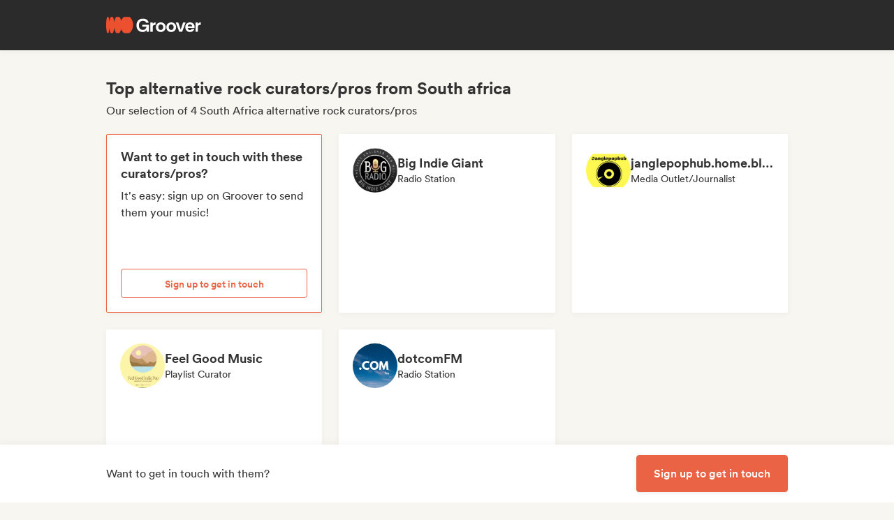

--- FILE ---
content_type: text/html;charset=utf-8
request_url: https://groover.co/en/influencer/list/tags/alternative-rock/south-africa/
body_size: 54975
content:
<!DOCTYPE html><html  lang="en-US" dir="ltr" class="" style=""><head><meta charset="UTF-8">
<meta name="viewport" content="width=device-width, initial-scale=1">
<script nonce="VuC54giagQUpvpH++3dhJN1R" type="importmap">{"imports":{"#entry":"https://cdn-prod.groover.co/_nuxt/entry.DIQs3yRw.js"}}</script>
<title>Top alternative rock curators&#x2F;pros from South africa</title>
<link nonce="VuC54giagQUpvpH++3dhJN1R" href="https://cdn-prod.groover.co" rel="preconnect" crossorigin="anonymous">
<style nonce="VuC54giagQUpvpH++3dhJN1R">*,:after,:before{--tw-border-spacing-x:0;--tw-border-spacing-y:0;--tw-translate-x:0;--tw-translate-y:0;--tw-rotate:0;--tw-skew-x:0;--tw-skew-y:0;--tw-scale-x:1;--tw-scale-y:1;--tw-pan-x: ;--tw-pan-y: ;--tw-pinch-zoom: ;--tw-scroll-snap-strictness:proximity;--tw-gradient-from-position: ;--tw-gradient-via-position: ;--tw-gradient-to-position: ;--tw-ordinal: ;--tw-slashed-zero: ;--tw-numeric-figure: ;--tw-numeric-spacing: ;--tw-numeric-fraction: ;--tw-ring-inset: ;--tw-ring-offset-width:0px;--tw-ring-offset-color:#528bdd;--tw-ring-color:rgba(82,139,221,.5);--tw-ring-offset-shadow:0 0 #0000;--tw-ring-shadow:0 0 #0000;--tw-shadow:0 0 #0000;--tw-shadow-colored:0 0 #0000;--tw-blur: ;--tw-brightness: ;--tw-contrast: ;--tw-grayscale: ;--tw-hue-rotate: ;--tw-invert: ;--tw-saturate: ;--tw-sepia: ;--tw-drop-shadow: ;--tw-backdrop-blur: ;--tw-backdrop-brightness: ;--tw-backdrop-contrast: ;--tw-backdrop-grayscale: ;--tw-backdrop-hue-rotate: ;--tw-backdrop-invert: ;--tw-backdrop-opacity: ;--tw-backdrop-saturate: ;--tw-backdrop-sepia: ;--tw-contain-size: ;--tw-contain-layout: ;--tw-contain-paint: ;--tw-contain-style: }::backdrop{--tw-border-spacing-x:0;--tw-border-spacing-y:0;--tw-translate-x:0;--tw-translate-y:0;--tw-rotate:0;--tw-skew-x:0;--tw-skew-y:0;--tw-scale-x:1;--tw-scale-y:1;--tw-pan-x: ;--tw-pan-y: ;--tw-pinch-zoom: ;--tw-scroll-snap-strictness:proximity;--tw-gradient-from-position: ;--tw-gradient-via-position: ;--tw-gradient-to-position: ;--tw-ordinal: ;--tw-slashed-zero: ;--tw-numeric-figure: ;--tw-numeric-spacing: ;--tw-numeric-fraction: ;--tw-ring-inset: ;--tw-ring-offset-width:0px;--tw-ring-offset-color:#528bdd;--tw-ring-color:rgba(82,139,221,.5);--tw-ring-offset-shadow:0 0 #0000;--tw-ring-shadow:0 0 #0000;--tw-shadow:0 0 #0000;--tw-shadow-colored:0 0 #0000;--tw-blur: ;--tw-brightness: ;--tw-contrast: ;--tw-grayscale: ;--tw-hue-rotate: ;--tw-invert: ;--tw-saturate: ;--tw-sepia: ;--tw-drop-shadow: ;--tw-backdrop-blur: ;--tw-backdrop-brightness: ;--tw-backdrop-contrast: ;--tw-backdrop-grayscale: ;--tw-backdrop-hue-rotate: ;--tw-backdrop-invert: ;--tw-backdrop-opacity: ;--tw-backdrop-saturate: ;--tw-backdrop-sepia: ;--tw-contain-size: ;--tw-contain-layout: ;--tw-contain-paint: ;--tw-contain-style: }*,:after,:before{border:0 solid #dedede;box-sizing:border-box}:after,:before{--tw-content:""}:host,html{line-height:1.5;-webkit-text-size-adjust:100%;font-family:Circular,"system-ui",-apple-system,BlinkMacSystemFont,Segoe UI,Roboto,Helvetica Neue,Arial,Noto Sans,sans-serif,Apple Color Emoji,Segoe UI Emoji,Segoe UI Symbol,Noto Color Emoji;font-feature-settings:normal;font-variation-settings:normal;-moz-tab-size:4;-o-tab-size:4;tab-size:4;-webkit-tap-highlight-color:transparent}body{line-height:inherit;margin:0}hr{border-top-width:1px;color:inherit;height:0}abbr:where([title]){-webkit-text-decoration:underline dotted;text-decoration:underline dotted}h1,h2,h3,h4,h5,h6{font-size:inherit;font-weight:inherit}a{color:inherit;text-decoration:inherit}b,strong{font-weight:bolder}code,kbd,pre,samp{font-family:ui-monospace,SFMono-Regular,Menlo,Monaco,Consolas,Liberation Mono,Courier New,monospace;font-feature-settings:normal;font-size:1em;font-variation-settings:normal}small{font-size:80%}sub,sup{font-size:75%;line-height:0;position:relative;vertical-align:baseline}sub{bottom:-.25em}sup{top:-.5em}table{border-collapse:collapse;border-color:inherit;text-indent:0}button,input,optgroup,select,textarea{color:inherit;font-family:inherit;font-feature-settings:inherit;font-size:100%;font-variation-settings:inherit;font-weight:inherit;letter-spacing:inherit;line-height:inherit;margin:0;padding:0}button,select{text-transform:none}button,input:where([type=button]),input:where([type=reset]),input:where([type=submit]){-webkit-appearance:button;background-color:transparent;background-image:none}:-moz-focusring{outline:auto}:-moz-ui-invalid{box-shadow:none}progress{vertical-align:baseline}::-webkit-inner-spin-button,::-webkit-outer-spin-button{height:auto}[type=search]{-webkit-appearance:textfield;outline-offset:-2px}::-webkit-search-decoration{-webkit-appearance:none}::-webkit-file-upload-button{-webkit-appearance:button;font:inherit}summary{display:list-item}blockquote,dd,dl,figure,h1,h2,h3,h4,h5,h6,hr,p,pre{margin:0}fieldset{margin:0}fieldset,legend{padding:0}menu,ol,ul{list-style:none;margin:0;padding:0}dialog{padding:0}textarea{resize:vertical}input::-moz-placeholder,textarea::-moz-placeholder{color:#9ca3af;opacity:1}input::placeholder,textarea::placeholder{color:#9ca3af;opacity:1}[role=button],button{cursor:pointer}:disabled{cursor:default}audio,canvas,embed,iframe,img,object,svg,video{display:block;vertical-align:middle}img,video{height:auto;max-width:100%}[hidden]:where(:not([hidden=until-found])){display:none}.tw-text-h1{font-family:neue-haas-display,Circular,"system-ui",-apple-system,BlinkMacSystemFont,Segoe UI,Roboto,Helvetica Neue,Arial,Noto Sans,sans-serif,Apple Color Emoji,Segoe UI Emoji,Segoe UI Symbol,Noto Color Emoji;font-size:3.75rem;font-weight:900;line-height:4.5rem}@media (max-width:767px){.tw-text-h1{font-size:3rem;line-height:3.5rem}}.tw-text-h2{font-family:neue-haas-display,Circular,"system-ui",-apple-system,BlinkMacSystemFont,Segoe UI,Roboto,Helvetica Neue,Arial,Noto Sans,sans-serif,Apple Color Emoji,Segoe UI Emoji,Segoe UI Symbol,Noto Color Emoji;font-size:3rem;font-weight:900;line-height:3.5rem}@media (max-width:767px){.tw-text-h2{font-size:2.25rem;line-height:3rem}}.tw-text-h3{font-family:neue-haas-display,Circular,"system-ui",-apple-system,BlinkMacSystemFont,Segoe UI,Roboto,Helvetica Neue,Arial,Noto Sans,sans-serif,Apple Color Emoji,Segoe UI Emoji,Segoe UI Symbol,Noto Color Emoji;font-size:2.25rem;font-weight:900;line-height:3rem}@media (max-width:767px){.tw-text-h3{font-size:1.75rem;line-height:2rem}}.tw-text-h4{font-family:neue-haas-display,Circular,"system-ui",-apple-system,BlinkMacSystemFont,Segoe UI,Roboto,Helvetica Neue,Arial,Noto Sans,sans-serif,Apple Color Emoji,Segoe UI Emoji,Segoe UI Symbol,Noto Color Emoji;font-size:1.75rem;font-weight:900;line-height:2rem}@media (max-width:767px){.tw-text-h4{font-size:1.5rem}}.tw-text-h5{font-family:neue-haas-display,Circular,"system-ui",-apple-system,BlinkMacSystemFont,Segoe UI,Roboto,Helvetica Neue,Arial,Noto Sans,sans-serif,Apple Color Emoji,Segoe UI Emoji,Segoe UI Symbol,Noto Color Emoji;font-size:1.5rem;font-weight:900;line-height:2rem}@media (max-width:767px){.tw-text-h5{font-size:1.25rem}}.tw-text-h6{font-family:neue-haas-display,Circular,"system-ui",-apple-system,BlinkMacSystemFont,Segoe UI,Roboto,Helvetica Neue,Arial,Noto Sans,sans-serif,Apple Color Emoji,Segoe UI Emoji,Segoe UI Symbol,Noto Color Emoji;font-size:1.25rem;font-weight:900;line-height:1.5rem}.tw-text-body{font-size:1rem;line-height:1.5rem}.tw-text-body-lg{font-size:1.125rem;line-height:1.5rem}.tw-text-body-sm{font-size:.875rem;line-height:1.25rem}.tw-text-body-xs{font-size:.8125rem;line-height:1.25rem}.tw-text-form-error{color:#eb4452;font-size:.875rem;font-weight:500;line-height:1.25rem}.tw-sr-only{height:1px;margin:-1px;overflow:hidden;padding:0;position:absolute;width:1px;clip:rect(0,0,0,0);border-width:0;white-space:nowrap}.\!tw-pointer-events-none{pointer-events:none!important}.tw-pointer-events-none{pointer-events:none}.tw-pointer-events-auto{pointer-events:auto}.tw-static{position:static}.tw-fixed{position:fixed}.tw-absolute{position:absolute}.tw-relative{position:relative}.tw-sticky{position:sticky}.tw-inset-0,.tw-inset-zero{inset:0}.tw-inset-y-zero{bottom:0;top:0}.\!tw-top-1\/2{top:50%!important}.\!tw-top-\[calc\(50\%-2px\)\]{top:calc(50% - 2px)!important}.-tw-bottom-2{bottom:-8px}.-tw-bottom-4{bottom:-16px}.-tw-bottom-\[6px\]{bottom:-6px}.-tw-left-md{left:-12px}.-tw-left-px{left:-1px}.-tw-left-sm{left:-8px}.-tw-right-\[100px\]{right:-100px}.-tw-right-\[10px\]{right:-10px}.-tw-right-\[6px\]{right:-6px}.-tw-top-1{top:-4px}.-tw-top-2{top:-8px}.-tw-top-4{top:-16px}.-tw-top-md{top:-12px}.-tw-top-xl{top:-20px}.tw--bottom-12{bottom:-48px}.tw--left-12{left:-48px}.tw--right-12{right:-48px}.tw--right-20{right:-80px}.tw-bottom-0{bottom:0}.tw-bottom-1{bottom:4px}.tw-bottom-10{bottom:40px}.tw-bottom-20{bottom:80px}.tw-bottom-4{bottom:16px}.tw-bottom-5{bottom:20px}.tw-bottom-6{bottom:24px}.tw-bottom-7xl{bottom:80px}.tw-bottom-\[calc\(50\%-6px\)\]{bottom:calc(50% - 6px)}.tw-bottom-\[unset\]{bottom:unset}.tw-bottom-full{bottom:100%}.tw-bottom-lg{bottom:16px}.tw-bottom-zero{bottom:0}.tw-left-0{left:0}.tw-left-1\/2{left:50%}.tw-left-2{left:8px}.tw-left-3{left:12px}.tw-left-4{left:16px}.tw-left-5{left:20px}.tw-left-6{left:24px}.tw-left-\[calc\(50\%-\(107px\/2\)\)\]{left:calc(50% - 53.5px)}.tw-left-\[calc\(50\%-\(160px\/2\)\)\]{left:calc(50% - 80px)}.tw-left-lg{left:16px}.tw-left-zero{left:0}.tw-right-0{right:0}.tw-right-3{right:12px}.tw-right-4{right:16px}.tw-right-5{right:20px}.tw-right-\[1px\]{right:1px}.tw-right-\[calc\(100\%\+12px\)\]{right:calc(100% + 12px)}.tw-right-\[unset\]{right:unset}.tw-right-\[var\(--grid-pad-adjust\)\]{right:var(--grid-pad-adjust)}.tw-right-full{right:100%}.tw-right-lg{right:16px}.tw-right-md{right:12px}.tw-right-zero{right:0}.tw-top-0{top:0}.tw-top-1{top:4px}.tw-top-1\/2{top:50%}.tw-top-10{top:40px}.tw-top-14{top:56px}.tw-top-15{top:60px}.tw-top-2{top:8px}.tw-top-3{top:12px}.tw-top-4{top:16px}.tw-top-5{top:20px}.tw-top-6{top:24px}.tw-top-8{top:32px}.tw-top-\[13px\]{top:13px}.tw-top-\[140px\]{top:140px}.tw-top-\[1px\]{top:1px}.tw-top-\[42px\]{top:42px}.tw-top-\[52px\]{top:52px}.tw-top-\[68px\]{top:68px}.tw-top-\[82px\]{top:82px}.tw-top-\[calc\(-107px\/2\)\]{top:-53.5px}.tw-top-\[calc\(100\%\+1px\)\]{top:calc(100% + 1px)}.tw-top-\[calc\(100\%\+8px\)\]{top:calc(100% + 8px)}.tw-top-\[calc\(50\%-2px\)\]{top:calc(50% - 2px)}.tw-top-\[calc\(50\%-4px\)\]{top:calc(50% - 4px)}.tw-top-\[calc\(50\%-6px\)\]{top:calc(50% - 6px)}.tw-top-\[calc\(var\(--navbarHeight\)-theme\(\'space\.4\'\)\)\]{top:calc(var(--navbarHeight) - 16px)}.tw-top-\[unset\]{top:unset}.tw-top-full{top:100%}.tw-top-zero{top:0}.\!tw-z-0{z-index:0!important}.-tw-z-10{z-index:-10}.tw-z-0{z-index:0}.tw-z-10{z-index:10}.tw-z-20{z-index:20}.tw-z-30{z-index:30}.tw-z-40{z-index:40}.tw-z-50{z-index:50}.tw-z-\[-1\]{z-index:-1}.tw-z-\[1000001\]{z-index:1000001}.tw-z-\[10000\]{z-index:10000}.tw-z-\[10001\]{z-index:10001}.tw-z-\[10050\]{z-index:10050}.tw-z-\[1\]{z-index:1}.tw-z-\[4\]{z-index:4}.tw-z-\[60\]{z-index:60}.tw-z-\[999999\]{z-index:999999}.tw-z-\[99999\]{z-index:99999}.tw-z-\[999\]{z-index:999}.tw-order-1{order:1}.tw-order-2{order:2}.tw-order-3{order:3}.tw-order-4{order:4}.tw-col-span-1{grid-column:span 1/span 1}.tw-col-span-12{grid-column:span 12/span 12}.tw-col-span-2{grid-column:span 2/span 2}.tw-col-span-5{grid-column:span 5/span 5}.tw-col-span-7{grid-column:span 7/span 7}.tw-col-start-2{grid-column-start:2}.tw-row-start-1{grid-row-start:1}.tw--m-5{margin:-20px}.tw-m-0{margin:0}.tw-m-1{margin:4px}.tw-m-2{margin:8px}.tw-m-4{margin:16px}.tw-m-5{margin:20px}.tw-m-6{margin:24px}.tw-m-auto{margin:auto}.\!tw-mx-0{margin-left:0!important;margin-right:0!important}.\!tw-my-0{margin-bottom:0!important;margin-top:0!important}.-tw-mx-2{margin-left:-8px;margin-right:-8px}.-tw-mx-4{margin-left:-16px;margin-right:-16px}.-tw-mx-6{margin-left:-24px;margin-right:-24px}.-tw-mx-lg{margin-left:-16px;margin-right:-16px}.tw--mx-10{margin-left:-40px;margin-right:-40px}.tw--mx-2{margin-left:-8px;margin-right:-8px}.tw--mx-2xl{margin-left:-24px;margin-right:-24px}.tw--mx-4{margin-left:-16px;margin-right:-16px}.tw--my-2{margin-bottom:-8px;margin-top:-8px}.tw--my-xl{margin-bottom:-20px;margin-top:-20px}.tw-mx-0{margin-left:0;margin-right:0}.tw-mx-1{margin-left:4px;margin-right:4px}.tw-mx-2{margin-left:8px;margin-right:8px}.tw-mx-3{margin-left:12px;margin-right:12px}.tw-mx-4{margin-left:16px;margin-right:16px}.tw-mx-6{margin-left:24px;margin-right:24px}.tw-mx-\[3px\]{margin-left:3px;margin-right:3px}.tw-mx-auto{margin-left:auto;margin-right:auto}.tw-mx-lg{margin-left:16px;margin-right:16px}.tw-mx-xl{margin-left:20px;margin-right:20px}.tw-mx-zero{margin-left:0;margin-right:0}.tw-my-0{margin-bottom:0;margin-top:0}.tw-my-10{margin-bottom:40px;margin-top:40px}.tw-my-2{margin-bottom:8px;margin-top:8px}.tw-my-20{margin-bottom:80px;margin-top:80px}.tw-my-2xl{margin-bottom:24px;margin-top:24px}.tw-my-2xs{margin-bottom:4px;margin-top:4px}.tw-my-3{margin-bottom:12px;margin-top:12px}.tw-my-4{margin-bottom:16px;margin-top:16px}.tw-my-5{margin-bottom:20px;margin-top:20px}.tw-my-5xl{margin-bottom:48px;margin-top:48px}.tw-my-6{margin-bottom:24px;margin-top:24px}.tw-my-8{margin-bottom:32px;margin-top:32px}.tw-my-auto{margin-bottom:auto;margin-top:auto}.tw-my-sm{margin-bottom:8px;margin-top:8px}.\!tw-mb-0{margin-bottom:0!important}.\!tw-ml-0{margin-left:0!important}.\!tw-mt-14{margin-top:56px!important}.-tw-mb-4{margin-bottom:-16px}.-tw-mr-2{margin-right:-8px}.-tw-mt-1{margin-top:-4px}.-tw-mt-12{margin-top:-48px}.-tw-mt-2{margin-top:-8px}.-tw-mt-2xs{margin-top:-4px}.-tw-mt-\[10px\]{margin-top:-10px}.tw--mb-1{margin-bottom:-4px}.tw--mb-3{margin-bottom:-12px}.tw--ml-1{margin-left:-4px}.tw--ml-2{margin-left:-8px}.tw--ml-2xs{margin-left:-4px}.tw--mt-2{margin-top:-8px}.tw-mb-0{margin-bottom:0}.tw-mb-1{margin-bottom:4px}.tw-mb-10{margin-bottom:40px}.tw-mb-12{margin-bottom:48px}.tw-mb-16{margin-bottom:64px}.tw-mb-2{margin-bottom:8px}.tw-mb-20{margin-bottom:80px}.tw-mb-24{margin-bottom:96px}.tw-mb-2xl{margin-bottom:24px}.tw-mb-2xs{margin-bottom:4px}.tw-mb-3{margin-bottom:12px}.tw-mb-32{margin-bottom:126px}.tw-mb-3xl{margin-bottom:32px}.tw-mb-4{margin-bottom:16px}.tw-mb-40{margin-bottom:160px}.tw-mb-48{margin-bottom:192px}.tw-mb-4xl{margin-bottom:40px}.tw-mb-5{margin-bottom:20px}.tw-mb-6{margin-bottom:24px}.tw-mb-6xl{margin-bottom:64px}.tw-mb-8{margin-bottom:32px}.tw-mb-8xl{margin-bottom:120px}.tw-mb-\[108px\]{margin-bottom:108px}.tw-mb-\[6px\]{margin-bottom:6px}.tw-mb-\[85px\]{margin-bottom:85px}.tw-mb-auto{margin-bottom:auto}.tw-mb-lg{margin-bottom:16px}.tw-mb-md{margin-bottom:12px}.tw-mb-px{margin-bottom:1px}.tw-mb-sm{margin-bottom:8px}.tw-mb-xl{margin-bottom:20px}.tw-ml-0{margin-left:0}.tw-ml-1{margin-left:4px}.tw-ml-12{margin-left:48px}.tw-ml-16{margin-left:64px}.tw-ml-2{margin-left:8px}.tw-ml-2xs{margin-left:4px}.tw-ml-3{margin-left:12px}.tw-ml-3xl{margin-left:32px}.tw-ml-3xs{margin-left:2px}.tw-ml-4{margin-left:16px}.tw-ml-5{margin-left:20px}.tw-ml-6{margin-left:24px}.tw-ml-8{margin-left:32px}.tw-ml-\[2px\]{margin-left:2px}.tw-ml-\[6px\]{margin-left:6px}.tw-ml-auto{margin-left:auto}.tw-ml-lg{margin-left:16px}.tw-ml-md{margin-left:12px}.tw-ml-sm{margin-left:8px}.tw-ml-xs{margin-left:6px}.tw-mr-0{margin-right:0}.tw-mr-1{margin-right:4px}.tw-mr-10{margin-right:40px}.tw-mr-16{margin-right:64px}.tw-mr-2{margin-right:8px}.tw-mr-2xl{margin-right:24px}.tw-mr-2xs{margin-right:4px}.tw-mr-3{margin-right:12px}.tw-mr-3xs{margin-right:2px}.tw-mr-4{margin-right:16px}.tw-mr-4xl{margin-right:40px}.tw-mr-4xs{margin-right:1px}.tw-mr-5{margin-right:20px}.tw-mr-6{margin-right:24px}.tw-mr-\[6px\]{margin-right:6px}.tw-mr-auto{margin-right:auto}.tw-mr-lg{margin-right:16px}.tw-mr-px{margin-right:1px}.tw-mr-sm{margin-right:8px}.tw-mt-0{margin-top:0}.tw-mt-1{margin-top:4px}.tw-mt-10{margin-top:40px}.tw-mt-12{margin-top:48px}.tw-mt-14{margin-top:56px}.tw-mt-16{margin-top:64px}.tw-mt-2{margin-top:8px}.tw-mt-20{margin-top:80px}.tw-mt-2xl{margin-top:24px}.tw-mt-2xs{margin-top:4px}.tw-mt-3{margin-top:12px}.tw-mt-32{margin-top:126px}.tw-mt-3xl{margin-top:32px}.tw-mt-3xs{margin-top:2px}.tw-mt-4{margin-top:16px}.tw-mt-4xl{margin-top:40px}.tw-mt-5{margin-top:20px}.tw-mt-5xl{margin-top:48px}.tw-mt-6{margin-top:24px}.tw-mt-6xl{margin-top:64px}.tw-mt-8{margin-top:32px}.tw-mt-\[10px\]{margin-top:10px}.tw-mt-\[28px\]{margin-top:28px}.tw-mt-\[2px\]{margin-top:2px}.tw-mt-\[56px\]{margin-top:56px}.tw-mt-auto{margin-top:auto}.tw-mt-lg{margin-top:16px}.tw-mt-md{margin-top:12px}.tw-mt-px{margin-top:1px}.tw-mt-sm{margin-top:8px}.tw-mt-xl{margin-top:20px}.tw-mt-xs{margin-top:6px}.tw-box-border{box-sizing:border-box}.tw-line-clamp-1{-webkit-line-clamp:1}.tw-line-clamp-1,.tw-line-clamp-2{display:-webkit-box;overflow:hidden;-webkit-box-orient:vertical}.tw-line-clamp-2{-webkit-line-clamp:2}.tw-line-clamp-3{display:-webkit-box;overflow:hidden;-webkit-box-orient:vertical;-webkit-line-clamp:3}.tw-block{display:block}.tw-inline-block{display:inline-block}.tw-inline{display:inline}.\!tw-flex{display:flex!important}.tw-flex{display:flex}.tw-inline-flex{display:inline-flex}.\!tw-grid{display:grid!important}.tw-grid{display:grid}.\!tw-hidden{display:none!important}.tw-hidden{display:none}.tw-aspect-\[9\/16\]{aspect-ratio:9/16}.tw-aspect-square{aspect-ratio:1/1}.\!tw-size-4xl{height:40px!important;width:40px!important}.tw-size-0{height:0;width:0}.tw-size-10{height:40px;width:40px}.tw-size-12{height:48px;width:48px}.tw-size-14{height:56px;width:56px}.tw-size-15{height:60px;width:60px}.tw-size-16{height:64px;width:64px}.tw-size-20{height:80px;width:80px}.tw-size-2xl{height:24px;width:24px}.tw-size-3{height:12px;width:12px}.tw-size-3xl{height:32px;width:32px}.tw-size-4{height:16px;width:16px}.tw-size-40{height:160px;width:160px}.tw-size-4xl{height:40px;width:40px}.tw-size-5{height:20px;width:20px}.tw-size-6{height:24px;width:24px}.tw-size-8{height:32px;width:32px}.tw-size-\[120px\]{height:120px;width:120px}.tw-size-\[180px\]{height:180px;width:180px}.tw-size-\[18px\]{height:18px;width:18px}.tw-size-\[36px\]{height:36px;width:36px}.tw-size-\[42px\]{height:42px;width:42px}.tw-size-\[56px\]{height:56px;width:56px}.tw-size-\[72px\]{height:72px;width:72px}.tw-size-\[76px\]{height:76px;width:76px}.tw-size-\[clamp\(95px\,20\%\,130px\)\]{height:clamp(95px,20%,130px);width:clamp(95px,20%,130px)}.tw-size-full{height:100%;width:100%}.tw-size-lg{height:16px;width:16px}.tw-size-md{height:12px;width:12px}.tw-size-sm{height:8px;width:8px}.tw-size-xl{height:20px;width:20px}.\!tw-h-20{height:80px!important}.\!tw-h-\[240px\]{height:240px!important}.\!tw-h-\[247px\]{height:247px!important}.\!tw-h-auto{height:auto!important}.tw-h-0{height:0}.tw-h-1{height:4px}.tw-h-10{height:40px}.tw-h-10xl{height:256px}.tw-h-12{height:48px}.tw-h-14{height:56px}.tw-h-15{height:60px}.tw-h-16{height:64px}.tw-h-18{height:72px}.tw-h-2{height:8px}.tw-h-20{height:80px}.tw-h-24{height:96px}.tw-h-2xl{height:24px}.tw-h-3{height:12px}.tw-h-32{height:126px}.tw-h-3xl{height:32px}.tw-h-3xs{height:2px}.tw-h-4{height:16px}.tw-h-40{height:160px}.tw-h-48{height:192px}.tw-h-4xl{height:40px}.tw-h-4xs{height:1px}.tw-h-5{height:20px}.tw-h-5xl{height:48px}.tw-h-6{height:24px}.tw-h-64{height:256px}.tw-h-7xl{height:80px}.tw-h-8{height:32px}.tw-h-8xl{height:120px}.tw-h-\[107px\]{height:107px}.tw-h-\[113px\]{height:113px}.tw-h-\[120px\]{height:120px}.tw-h-\[141px\]{height:141px}.tw-h-\[14px\]{height:14px}.tw-h-\[150px\]{height:150px}.tw-h-\[176px\]{height:176px}.tw-h-\[18px\]{height:18px}.tw-h-\[194px\]{height:194px}.tw-h-\[19px\]{height:19px}.tw-h-\[1px\]{height:1px}.tw-h-\[21px\]{height:21px}.tw-h-\[22px\]{height:22px}.tw-h-\[28px\]{height:28px}.tw-h-\[2px\]{height:2px}.tw-h-\[34px\]{height:34px}.tw-h-\[350px\]{height:350px}.tw-h-\[36px\]{height:36px}.tw-h-\[41px\]{height:41px}.tw-h-\[42px\]{height:42px}.tw-h-\[43px\]{height:43px}.tw-h-\[51px\]{height:51px}.tw-h-\[55px\]{height:55px}.tw-h-\[56px\]{height:56px}.tw-h-\[58px\]{height:58px}.tw-h-\[5px\]{height:5px}.tw-h-\[62px\]{height:62px}.tw-h-\[76px\]{height:76px}.tw-h-\[78px\]{height:78px}.tw-h-\[82px\]{height:82px}.tw-h-\[83px\]{height:83px}.tw-h-\[84px\]{height:84px}.tw-h-\[86px\]{height:86px}.tw-h-\[calc\(100\%-2px\)\]{height:calc(100% - 2px)}.tw-h-\[calc\(100\%-48px\)\]{height:calc(100% - 48px)}.tw-h-\[calc\(100vh-332px\)\]{height:calc(100vh - 332px)}.tw-h-\[calc\(100vh-60px\)\]{height:calc(100vh - 60px)}.tw-h-\[calc\(100vh-var\(--navbarHeight\)\)\]{height:calc(100vh - var(--navbarHeight))}.tw-h-\[var\(--cardWidth\)\]{height:var(--cardWidth)}.tw-h-auto{height:auto}.tw-h-dvh{height:100dvh}.tw-h-full{height:100%}.tw-h-lg{height:16px}.tw-h-px{height:1px}.tw-h-screen{height:100vh}.tw-h-xl{height:20px}.tw-max-h-10{max-height:40px}.tw-max-h-12{max-height:48px}.tw-max-h-20{max-height:80px}.tw-max-h-6{max-height:24px}.tw-max-h-\[140px\]{max-height:140px}.tw-max-h-\[200px\]{max-height:200px}.tw-max-h-\[240px\]{max-height:240px}.tw-max-h-\[247px\]{max-height:247px}.tw-max-h-\[256px\]{max-height:256px}.tw-max-h-\[320px\]{max-height:320px}.tw-max-h-\[34px\]{max-height:34px}.tw-max-h-\[398px\]{max-height:398px}.tw-max-h-\[50vh\]{max-height:50vh}.tw-max-h-\[52px\]{max-height:52px}.tw-max-h-\[56px\]{max-height:56px}.tw-max-h-\[81px\]{max-height:81px}.tw-max-h-\[90\%\]{max-height:90%}.tw-max-h-\[calc\(100vh-84px\)\]{max-height:calc(100vh - 84px)}.tw-max-h-\[calc\(100vh-theme\(\'space\.10\'\)\)\]{max-height:calc(100vh - 40px)}.tw-max-h-\[calc\(65vh-var\(--navbarHeight\)-\(theme\(\'space\.6\'\)\*4\)\)\]{max-height:calc(65vh - var(--navbarHeight) - 96px)}.tw-max-h-full{max-height:100%}.tw-min-h-14{min-height:56px}.tw-min-h-15{min-height:60px}.tw-min-h-32{min-height:126px}.tw-min-h-64{min-height:256px}.tw-min-h-8{min-height:32px}.tw-min-h-\[113px\]{min-height:113px}.tw-min-h-\[16px\]{min-height:16px}.tw-min-h-\[196px\]{min-height:196px}.tw-min-h-\[200px\]{min-height:200px}.tw-min-h-\[20px\]{min-height:20px}.tw-min-h-\[24px\]{min-height:24px}.tw-min-h-\[250px\]{min-height:250px}.tw-min-h-\[280px\]{min-height:280px}.tw-min-h-\[32px\]{min-height:32px}.tw-min-h-\[42px\]{min-height:42px}.tw-min-h-\[50px\]{min-height:50px}.tw-min-h-\[512px\]{min-height:512px}.tw-min-h-\[80px\]{min-height:80px}.tw-min-h-\[88px\]{min-height:88px}.tw-min-h-\[theme\(\'space\.16\'\)\]{min-height:64px}.tw-min-h-\[theme\(\'space\.4\'\)\]{min-height:16px}.tw-min-h-\[theme\(\'space\.5\'\)\]{min-height:20px}.tw-min-h-\[theme\(\'space\.6\'\)\]{min-height:24px}.tw-min-h-dvh{min-height:100dvh}.tw-min-h-full{min-height:100%}.tw-min-h-screen{min-height:100vh}.tw-min-h-xl{min-height:20px}.\!tw-w-10{width:40px!important}.\!tw-w-6{width:24px!important}.\!tw-w-\[113px\]{width:113px!important}.\!tw-w-auto{width:auto!important}.\!tw-w-full{width:100%!important}.tw-w-0{width:0}.tw-w-1{width:4px}.tw-w-1\/2{width:50%}.tw-w-10{width:40px}.tw-w-12{width:48px}.tw-w-14{width:56px}.tw-w-16{width:64px}.tw-w-18{width:72px}.tw-w-2{width:8px}.tw-w-2\/3{width:66.666667%}.tw-w-20{width:80px}.tw-w-24{width:96px}.tw-w-2xl{width:24px}.tw-w-3{width:12px}.tw-w-32{width:126px}.tw-w-3xl{width:32px}.tw-w-4{width:16px}.tw-w-4\/5{width:80%}.tw-w-40{width:160px}.tw-w-48{width:192px}.tw-w-5{width:20px}.tw-w-5xl{width:48px}.tw-w-6{width:24px}.tw-w-64{width:256px}.tw-w-7xl{width:80px}.tw-w-8{width:32px}.tw-w-9\/12{width:75%}.tw-w-\[100px\]{width:100px}.tw-w-\[106px\]{width:106px}.tw-w-\[107px\]{width:107px}.tw-w-\[112px\]{width:112px}.tw-w-\[113px\]{width:113px}.tw-w-\[120px\]{width:120px}.tw-w-\[132px\]{width:132px}.tw-w-\[150px\]{width:150px}.tw-w-\[1px\]{width:1px}.tw-w-\[200px\]{width:200px}.tw-w-\[272px\]{width:272px}.tw-w-\[2px\]{width:2px}.tw-w-\[300px\]{width:300px}.tw-w-\[30px\]{width:30px}.tw-w-\[320px\]{width:320px}.tw-w-\[34px\]{width:34px}.tw-w-\[364px\]{width:364px}.tw-w-\[80\%\]{width:80%}.tw-w-\[calc\(100\%\+2px\)\]{width:calc(100% + 2px)}.tw-w-\[calc\(100\%-32px\)\]{width:calc(100% - 32px)}.tw-w-\[calc\(100\%-80px\)\]{width:calc(100% - 80px)}.tw-w-\[unset\]{width:unset}.tw-w-\[var\(--cardWidth\)\]{width:var(--cardWidth)}.tw-w-auto{width:auto}.tw-w-full{width:100%}.tw-w-lg{width:16px}.tw-w-max{width:-moz-max-content;width:max-content}.tw-w-min{width:-moz-min-content;width:min-content}.tw-w-px{width:1px}.tw-w-screen{width:100vw}.tw-w-xl{width:20px}.\!tw-min-w-\[24px\]{min-width:24px!important}.\!tw-min-w-fit{min-width:-moz-fit-content!important;min-width:fit-content!important}.tw-min-w-0{min-width:0}.tw-min-w-2{min-width:8px}.tw-min-w-20{min-width:80px}.tw-min-w-24{min-width:96px}.tw-min-w-2xl{min-width:24px}.tw-min-w-3xl{min-width:32px}.tw-min-w-4xl{min-width:40px}.tw-min-w-72{min-width:320px}.tw-min-w-\[160px\]{min-width:160px}.tw-min-w-\[16px\]{min-width:16px}.tw-min-w-\[176px\]{min-width:176px}.tw-min-w-\[20px\]{min-width:20px}.tw-min-w-\[272px\]{min-width:272px}.tw-min-w-\[364px\]{min-width:364px}.tw-min-w-\[90px\]{min-width:90px}.tw-min-w-fit{min-width:-moz-fit-content;min-width:fit-content}.tw-min-w-full{min-width:100%}.\!tw-max-w-\[1200px\]{max-width:1200px!important}.\!tw-max-w-full{max-width:100%!important}.tw-max-w-2{max-width:8px}.tw-max-w-3xl{max-width:48rem}.tw-max-w-48{max-width:192px}.tw-max-w-64{max-width:256px}.tw-max-w-\[1200px\]{max-width:1200px}.tw-max-w-\[136px\]{max-width:136px}.tw-max-w-\[143px\]{max-width:143px}.tw-max-w-\[148px\]{max-width:148px}.tw-max-w-\[224px\]{max-width:224px}.tw-max-w-\[246px\]{max-width:246px}.tw-max-w-\[325px\]{max-width:325px}.tw-max-w-\[332px\]{max-width:332px}.tw-max-w-\[363px\]{max-width:363px}.tw-max-w-\[380px\]{max-width:380px}.tw-max-w-\[480px\]{max-width:480px}.tw-max-w-\[500px\]{max-width:500px}.tw-max-w-\[56px\]{max-width:56px}.tw-max-w-\[660px\]{max-width:660px}.tw-max-w-\[688px\]{max-width:688px}.tw-max-w-\[85\%\]{max-width:85%}.tw-max-w-\[86px\]{max-width:86px}.tw-max-w-\[calc\(100\%-100px\)\]{max-width:calc(100% - 100px)}.tw-max-w-\[calc\(100\%-56px-12px\)\]{max-width:calc(100% - 68px)}.tw-max-w-\[calc\(var\(--grid-8\)\)\]{max-width:calc(var(--grid-8))}.tw-max-w-\[var\(--page-width\)\]{max-width:var(--page-width)}.tw-max-w-full{max-width:100%}.tw-max-w-lg{max-width:32rem}.tw-max-w-max{max-width:-moz-max-content;max-width:max-content}.tw-max-w-md{max-width:28rem}.tw-max-w-xl{max-width:36rem}.tw-max-w-xs{max-width:20rem}.tw-flex-1{flex:1 1 0%}.tw-flex-\[0_0_calc\(33\%-10px\)\]{flex:0 0 calc(33% - 10px)}.tw-flex-auto{flex:1 1 auto}.tw-flex-none{flex:none}.tw-flex-shrink{flex-shrink:1}.tw-flex-shrink-0{flex-shrink:0}.tw-shrink{flex-shrink:1}.tw-shrink-0{flex-shrink:0}.tw-shrink-\[0\.1\]{flex-shrink:.1}.tw-flex-grow,.tw-grow{flex-grow:1}.tw-grow-0{flex-grow:0}.tw-origin-center{transform-origin:center}.tw-origin-left{transform-origin:left}.-tw-translate-x-1\/2{--tw-translate-x:-50%}.-tw-translate-x-1\/2,.-tw-translate-y-1\/2{transform:translate(var(--tw-translate-x),var(--tw-translate-y)) rotate(var(--tw-rotate)) skew(var(--tw-skew-x)) skewY(var(--tw-skew-y)) scaleX(var(--tw-scale-x)) scaleY(var(--tw-scale-y))}.-tw-translate-y-1\/2{--tw-translate-y:-50%}.-tw-translate-y-1\/4{--tw-translate-y:-25%}.-tw-translate-y-1\/4,.-tw-translate-y-2{transform:translate(var(--tw-translate-x),var(--tw-translate-y)) rotate(var(--tw-rotate)) skew(var(--tw-skew-x)) skewY(var(--tw-skew-y)) scaleX(var(--tw-scale-x)) scaleY(var(--tw-scale-y))}.-tw-translate-y-2{--tw-translate-y:-8px}.-tw-translate-y-\[37\.5\%\]{--tw-translate-y:-37.5%}.-tw-translate-y-\[37\.5\%\],.-tw-translate-y-full{transform:translate(var(--tw-translate-x),var(--tw-translate-y)) rotate(var(--tw-rotate)) skew(var(--tw-skew-x)) skewY(var(--tw-skew-y)) scaleX(var(--tw-scale-x)) scaleY(var(--tw-scale-y))}.-tw-translate-y-full{--tw-translate-y:-100%}.tw--translate-x-1\/2{--tw-translate-x:-50%}.tw--translate-x-10,.tw--translate-x-1\/2{transform:translate(var(--tw-translate-x),var(--tw-translate-y)) rotate(var(--tw-rotate)) skew(var(--tw-skew-x)) skewY(var(--tw-skew-y)) scaleX(var(--tw-scale-x)) scaleY(var(--tw-scale-y))}.tw--translate-x-10{--tw-translate-x:-40px}.tw--translate-y-1{--tw-translate-y:-4px}.tw--translate-y-1,.tw--translate-y-1\/2{transform:translate(var(--tw-translate-x),var(--tw-translate-y)) rotate(var(--tw-rotate)) skew(var(--tw-skew-x)) skewY(var(--tw-skew-y)) scaleX(var(--tw-scale-x)) scaleY(var(--tw-scale-y))}.tw--translate-y-1\/2{--tw-translate-y:-50%}.tw-translate-x-0{--tw-translate-x:0px}.tw-translate-x-0,.tw-translate-x-1\/2{transform:translate(var(--tw-translate-x),var(--tw-translate-y)) rotate(var(--tw-rotate)) skew(var(--tw-skew-x)) skewY(var(--tw-skew-y)) scaleX(var(--tw-scale-x)) scaleY(var(--tw-scale-y))}.tw-translate-x-1\/2{--tw-translate-x:50%}.tw-translate-x-1\/4{--tw-translate-x:25%}.tw-translate-x-1\/4,.tw-translate-y-0{transform:translate(var(--tw-translate-x),var(--tw-translate-y)) rotate(var(--tw-rotate)) skew(var(--tw-skew-x)) skewY(var(--tw-skew-y)) scaleX(var(--tw-scale-x)) scaleY(var(--tw-scale-y))}.tw-translate-y-0{--tw-translate-y:0px}.tw-translate-y-2{--tw-translate-y:8px}.tw-translate-y-2,.tw-translate-y-4{transform:translate(var(--tw-translate-x),var(--tw-translate-y)) rotate(var(--tw-rotate)) skew(var(--tw-skew-x)) skewY(var(--tw-skew-y)) scaleX(var(--tw-scale-x)) scaleY(var(--tw-scale-y))}.tw-translate-y-4{--tw-translate-y:16px}.tw-translate-y-5{--tw-translate-y:20px}.tw-translate-y-5,.tw-translate-y-8{transform:translate(var(--tw-translate-x),var(--tw-translate-y)) rotate(var(--tw-rotate)) skew(var(--tw-skew-x)) skewY(var(--tw-skew-y)) scaleX(var(--tw-scale-x)) scaleY(var(--tw-scale-y))}.tw-translate-y-8{--tw-translate-y:32px}.tw-translate-y-full{--tw-translate-y:100%}.tw-translate-y-full,.tw-translate-y-xl{transform:translate(var(--tw-translate-x),var(--tw-translate-y)) rotate(var(--tw-rotate)) skew(var(--tw-skew-x)) skewY(var(--tw-skew-y)) scaleX(var(--tw-scale-x)) scaleY(var(--tw-scale-y))}.tw-translate-y-xl{--tw-translate-y:20px}.\!tw-rotate-45{--tw-rotate:45deg!important;transform:translate(var(--tw-translate-x),var(--tw-translate-y)) rotate(var(--tw-rotate)) skew(var(--tw-skew-x)) skewY(var(--tw-skew-y)) scaleX(var(--tw-scale-x)) scaleY(var(--tw-scale-y))!important}.-tw-rotate-45{--tw-rotate:-45deg}.-tw-rotate-45,.-tw-rotate-6{transform:translate(var(--tw-translate-x),var(--tw-translate-y)) rotate(var(--tw-rotate)) skew(var(--tw-skew-x)) skewY(var(--tw-skew-y)) scaleX(var(--tw-scale-x)) scaleY(var(--tw-scale-y))}.-tw-rotate-6{--tw-rotate:-6deg}.tw-rotate-0{--tw-rotate:0deg}.tw-rotate-0,.tw-rotate-180{transform:translate(var(--tw-translate-x),var(--tw-translate-y)) rotate(var(--tw-rotate)) skew(var(--tw-skew-x)) skewY(var(--tw-skew-y)) scaleX(var(--tw-scale-x)) scaleY(var(--tw-scale-y))}.tw-rotate-180{--tw-rotate:180deg}.tw-rotate-45{--tw-rotate:45deg}.tw-rotate-45,.tw-rotate-\[135deg\]{transform:translate(var(--tw-translate-x),var(--tw-translate-y)) rotate(var(--tw-rotate)) skew(var(--tw-skew-x)) skewY(var(--tw-skew-y)) scaleX(var(--tw-scale-x)) scaleY(var(--tw-scale-y))}.tw-rotate-\[135deg\]{--tw-rotate:135deg}.-tw-scale-100{--tw-scale-x:-1;--tw-scale-y:-1}.-tw-scale-100,.tw-scale-100{transform:translate(var(--tw-translate-x),var(--tw-translate-y)) rotate(var(--tw-rotate)) skew(var(--tw-skew-x)) skewY(var(--tw-skew-y)) scaleX(var(--tw-scale-x)) scaleY(var(--tw-scale-y))}.tw-scale-100{--tw-scale-x:1;--tw-scale-y:1}.tw-scale-110{--tw-scale-x:1.1;--tw-scale-y:1.1}.tw-scale-110,.tw-scale-75{transform:translate(var(--tw-translate-x),var(--tw-translate-y)) rotate(var(--tw-rotate)) skew(var(--tw-skew-x)) skewY(var(--tw-skew-y)) scaleX(var(--tw-scale-x)) scaleY(var(--tw-scale-y))}.tw-scale-75{--tw-scale-x:.75;--tw-scale-y:.75}.tw-transform{transform:translate(var(--tw-translate-x),var(--tw-translate-y)) rotate(var(--tw-rotate)) skew(var(--tw-skew-x)) skewY(var(--tw-skew-y)) scaleX(var(--tw-scale-x)) scaleY(var(--tw-scale-y))}@keyframes tw-pulse{50%{opacity:.5}}.tw-animate-pulse{animation:tw-pulse 2s cubic-bezier(.4,0,.6,1) infinite}.\!tw-cursor-pointer{cursor:pointer!important}.tw-cursor-default{cursor:default}.tw-cursor-grab{cursor:grab}.tw-cursor-grabbing{cursor:grabbing}.tw-cursor-help{cursor:help}.tw-cursor-not-allowed{cursor:not-allowed}.tw-cursor-pointer{cursor:pointer}.tw-select-none{-webkit-user-select:none;-moz-user-select:none;user-select:none}.tw-resize-none{resize:none}.tw-resize-y{resize:vertical}.tw-scroll-mb-1{scroll-margin-bottom:4px}.tw-list-inside{list-style-position:inside}.tw-list-decimal{list-style-type:decimal}.tw-list-disc{list-style-type:disc}.tw-list-none{list-style-type:none}.tw-appearance-none{-webkit-appearance:none;-moz-appearance:none;appearance:none}.tw-grid-flow-col{grid-auto-flow:column}.tw-auto-rows-min{grid-auto-rows:min-content}.\!tw-grid-cols-1{grid-template-columns:repeat(1,minmax(0,1fr))!important}.tw-grid-cols-1{grid-template-columns:repeat(1,minmax(0,1fr))}.tw-grid-cols-12{grid-template-columns:repeat(12,minmax(0,1fr))}.tw-grid-cols-2{grid-template-columns:repeat(2,minmax(0,1fr))}.tw-grid-cols-3{grid-template-columns:repeat(3,minmax(0,1fr))}.tw-grid-cols-7{grid-template-columns:repeat(7,minmax(0,1fr))}.tw-grid-cols-\[16px_1fr\]{grid-template-columns:16px 1fr}.tw-grid-cols-\[1fr_143px\]{grid-template-columns:1fr 143px}.tw-grid-cols-\[1fr_auto\]{grid-template-columns:1fr auto}.tw-grid-cols-\[34px_1\.4fr_1fr\]{grid-template-columns:34px 1.4fr 1fr}.tw-grid-cols-\[34px_1\.5fr_0\.5fr_32px\]{grid-template-columns:34px 1.5fr .5fr 32px}.tw-grid-cols-\[34px_1\.5fr__0\.9fr_0\.9fr_32px\]{grid-template-columns:34px 1.5fr .9fr .9fr 32px}.tw-grid-cols-\[56px_1\.1fr_1\.5fr_1fr_1fr\]{grid-template-columns:56px 1.1fr 1.5fr 1fr 1fr}.tw-grid-cols-\[auto\]{grid-template-columns:auto}.tw-grid-cols-\[repeat\(auto-fit\,minmax\(82px\,auto\)\)\]{grid-template-columns:repeat(auto-fit,minmax(82px,auto))}.tw-grid-cols-\[theme\(\'space\.10\'\)_auto\]{grid-template-columns:40px auto}.tw-grid-cols-\[theme\(\'space\.5\'\)_auto\]{grid-template-columns:20px auto}.tw-grid-cols-subgrid{grid-template-columns:subgrid}.tw-grid-rows-\[16px\]{grid-template-rows:16px}.tw-grid-rows-\[1fr_1fr_1fr\]{grid-template-rows:1fr 1fr 1fr}.tw-grid-rows-\[auto_auto\]{grid-template-rows:auto auto}.tw-grid-rows-\[auto_auto_auto\]{grid-template-rows:auto auto auto}.\!tw-flex-row{flex-direction:row!important}.tw-flex-row{flex-direction:row}.tw-flex-row-reverse{flex-direction:row-reverse}.tw-flex-col{flex-direction:column}.tw-flex-col-reverse{flex-direction:column-reverse}.tw-flex-wrap{flex-wrap:wrap}.tw-flex-nowrap{flex-wrap:nowrap}.tw-place-items-start{place-items:start}.tw-content-center{align-content:center}.tw-content-start{align-content:flex-start}.tw-content-between{align-content:space-between}.tw-content-baseline{align-content:baseline}.tw-items-start{align-items:flex-start}.tw-items-end{align-items:flex-end}.\!tw-items-center{align-items:center!important}.tw-items-center{align-items:center}.tw-items-baseline{align-items:baseline}.tw-items-stretch{align-items:stretch}.\!tw-justify-start{justify-content:flex-start!important}.tw-justify-start{justify-content:flex-start}.tw-justify-end{justify-content:flex-end}.tw-justify-center{justify-content:center}.tw-justify-between{justify-content:space-between}.tw-justify-items-start{justify-items:start}.tw-justify-items-center{justify-items:center}.tw-gap-0{gap:0}.tw-gap-1{gap:4px}.tw-gap-10{gap:40px}.tw-gap-12{gap:48px}.tw-gap-14{gap:56px}.tw-gap-2{gap:8px}.tw-gap-2xl{gap:24px}.tw-gap-2xs{gap:4px}.tw-gap-3{gap:12px}.tw-gap-3xl{gap:32px}.tw-gap-3xs{gap:2px}.tw-gap-4{gap:16px}.tw-gap-4xl{gap:40px}.tw-gap-5{gap:20px}.tw-gap-5xl{gap:48px}.tw-gap-6{gap:24px}.tw-gap-8{gap:32px}.tw-gap-\[1px\]{gap:1px}.tw-gap-\[2px\]{gap:2px}.tw-gap-\[6px\]{gap:6px}.tw-gap-\[var\(--grid-gap\)\]{gap:var(--grid-gap)}.tw-gap-lg{gap:16px}.tw-gap-md{gap:12px}.tw-gap-sm{gap:8px}.tw-gap-xl{gap:20px}.tw-gap-xs{gap:6px}.\!tw-gap-y-1{row-gap:4px!important}.tw-gap-x-1{-moz-column-gap:4px;column-gap:4px}.tw-gap-x-2{-moz-column-gap:8px;column-gap:8px}.tw-gap-x-2xl{-moz-column-gap:24px;column-gap:24px}.tw-gap-x-2xs{-moz-column-gap:4px;column-gap:4px}.tw-gap-x-3{-moz-column-gap:12px;column-gap:12px}.tw-gap-x-3xl{-moz-column-gap:32px;column-gap:32px}.tw-gap-x-3xs{-moz-column-gap:2px;column-gap:2px}.tw-gap-x-4{-moz-column-gap:16px;column-gap:16px}.tw-gap-x-5{-moz-column-gap:20px;column-gap:20px}.tw-gap-x-6{-moz-column-gap:24px;column-gap:24px}.tw-gap-x-\[10px\]{-moz-column-gap:10px;column-gap:10px}.tw-gap-x-lg{-moz-column-gap:16px;column-gap:16px}.tw-gap-x-md{-moz-column-gap:12px;column-gap:12px}.tw-gap-x-sm{-moz-column-gap:8px;column-gap:8px}.tw-gap-x-xs{-moz-column-gap:6px;column-gap:6px}.tw-gap-y-1{row-gap:4px}.tw-gap-y-10{row-gap:40px}.tw-gap-y-2{row-gap:8px}.tw-gap-y-2xl{row-gap:24px}.tw-gap-y-2xs{row-gap:4px}.tw-gap-y-3{row-gap:12px}.tw-gap-y-3xs{row-gap:2px}.tw-gap-y-4{row-gap:16px}.tw-gap-y-5{row-gap:20px}.tw-gap-y-5xl{row-gap:48px}.tw-gap-y-6{row-gap:24px}.tw-gap-y-8{row-gap:32px}.tw-gap-y-\[1px\]{row-gap:1px}.tw-gap-y-\[2px\]{row-gap:2px}.tw-gap-y-lg{row-gap:16px}.tw-gap-y-md{row-gap:12px}.tw-gap-y-sm{row-gap:8px}.tw-gap-y-xl{row-gap:20px}.tw-gap-y-xs{row-gap:6px}.tw-space-x-1>:not([hidden])~:not([hidden]){--tw-space-x-reverse:0;margin-left:calc(4px*(1 - var(--tw-space-x-reverse)));margin-right:calc(4px*var(--tw-space-x-reverse))}.tw-space-x-2>:not([hidden])~:not([hidden]){--tw-space-x-reverse:0;margin-left:calc(8px*(1 - var(--tw-space-x-reverse)));margin-right:calc(8px*var(--tw-space-x-reverse))}.tw-space-x-2xs>:not([hidden])~:not([hidden]){--tw-space-x-reverse:0;margin-left:calc(4px*(1 - var(--tw-space-x-reverse)));margin-right:calc(4px*var(--tw-space-x-reverse))}.tw-space-x-3>:not([hidden])~:not([hidden]){--tw-space-x-reverse:0;margin-left:calc(12px*(1 - var(--tw-space-x-reverse)));margin-right:calc(12px*var(--tw-space-x-reverse))}.tw-space-x-4>:not([hidden])~:not([hidden]){--tw-space-x-reverse:0;margin-left:calc(16px*(1 - var(--tw-space-x-reverse)));margin-right:calc(16px*var(--tw-space-x-reverse))}.tw-space-x-6>:not([hidden])~:not([hidden]){--tw-space-x-reverse:0;margin-left:calc(24px*(1 - var(--tw-space-x-reverse)));margin-right:calc(24px*var(--tw-space-x-reverse))}.tw-space-x-md>:not([hidden])~:not([hidden]){--tw-space-x-reverse:0;margin-left:calc(12px*(1 - var(--tw-space-x-reverse)));margin-right:calc(12px*var(--tw-space-x-reverse))}.tw-space-x-sm>:not([hidden])~:not([hidden]){--tw-space-x-reverse:0;margin-left:calc(8px*(1 - var(--tw-space-x-reverse)));margin-right:calc(8px*var(--tw-space-x-reverse))}.tw-space-y-0>:not([hidden])~:not([hidden]){--tw-space-y-reverse:0;margin-bottom:calc(0px*var(--tw-space-y-reverse));margin-top:calc(0px*(1 - var(--tw-space-y-reverse)))}.tw-space-y-1>:not([hidden])~:not([hidden]){--tw-space-y-reverse:0;margin-bottom:calc(4px*var(--tw-space-y-reverse));margin-top:calc(4px*(1 - var(--tw-space-y-reverse)))}.tw-space-y-2>:not([hidden])~:not([hidden]){--tw-space-y-reverse:0;margin-bottom:calc(8px*var(--tw-space-y-reverse));margin-top:calc(8px*(1 - var(--tw-space-y-reverse)))}.tw-space-y-3>:not([hidden])~:not([hidden]){--tw-space-y-reverse:0;margin-bottom:calc(12px*var(--tw-space-y-reverse));margin-top:calc(12px*(1 - var(--tw-space-y-reverse)))}.tw-space-y-4>:not([hidden])~:not([hidden]){--tw-space-y-reverse:0;margin-bottom:calc(16px*var(--tw-space-y-reverse));margin-top:calc(16px*(1 - var(--tw-space-y-reverse)))}.tw-space-y-5>:not([hidden])~:not([hidden]){--tw-space-y-reverse:0;margin-bottom:calc(20px*var(--tw-space-y-reverse));margin-top:calc(20px*(1 - var(--tw-space-y-reverse)))}.tw-space-y-6>:not([hidden])~:not([hidden]){--tw-space-y-reverse:0;margin-bottom:calc(24px*var(--tw-space-y-reverse));margin-top:calc(24px*(1 - var(--tw-space-y-reverse)))}.tw-space-y-lg>:not([hidden])~:not([hidden]){--tw-space-y-reverse:0;margin-bottom:calc(16px*var(--tw-space-y-reverse));margin-top:calc(16px*(1 - var(--tw-space-y-reverse)))}.tw-place-self-end{place-self:end}.tw-self-start{align-self:flex-start}.tw-self-end{align-self:flex-end}.tw-self-center{align-self:center}.tw-justify-self-start{justify-self:start}.tw-justify-self-end{justify-self:end}.tw-justify-self-center{justify-self:center}.tw-overflow-auto{overflow:auto}.tw-overflow-hidden{overflow:hidden}.tw-overflow-clip{overflow:clip}.\!tw-overflow-visible{overflow:visible!important}.tw-overflow-visible{overflow:visible}.tw-overflow-scroll{overflow:scroll}.tw-overflow-x-auto{overflow-x:auto}.tw-overflow-y-auto{overflow-y:auto}.tw-overflow-x-hidden{overflow-x:hidden}.tw-overflow-y-hidden{overflow-y:hidden}.tw-overflow-x-scroll{overflow-x:scroll}.tw-overflow-y-scroll{overflow-y:scroll}.tw-scroll-smooth{scroll-behavior:smooth}.tw-truncate{overflow:hidden;white-space:nowrap}.tw-overflow-ellipsis,.tw-text-ellipsis,.tw-truncate{text-overflow:ellipsis}.\!tw-whitespace-normal{white-space:normal!important}.tw-whitespace-normal{white-space:normal}.tw-whitespace-nowrap{white-space:nowrap}.tw-whitespace-pre-line{white-space:pre-line}.tw-whitespace-pre-wrap{white-space:pre-wrap}.tw-text-wrap{text-wrap:wrap}.tw-text-nowrap{text-wrap:nowrap}.tw-text-balance{text-wrap:balance}.tw-break-words{overflow-wrap:break-word}.\!tw-rounded{border-radius:4px!important}.\!tw-rounded-none{border-radius:0!important}.tw-rounded{border-radius:4px}.tw-rounded-2xl{border-radius:16px}.tw-rounded-3xl{border-radius:24px}.tw-rounded-4xl{border-radius:40px}.tw-rounded-\[1px\]{border-radius:1px}.tw-rounded-\[40px\]{border-radius:40px}.tw-rounded-full{border-radius:9999px}.tw-rounded-lg{border-radius:8px}.tw-rounded-md{border-radius:6px}.tw-rounded-none{border-radius:0}.tw-rounded-sm{border-radius:4px}.tw-rounded-xl{border-radius:12px}.tw-rounded-xs{border-radius:2px}.tw-rounded-b{border-bottom-left-radius:4px;border-bottom-right-radius:4px}.tw-rounded-b-none{border-bottom-left-radius:0;border-bottom-right-radius:0}.tw-rounded-b-sm{border-bottom-left-radius:4px;border-bottom-right-radius:4px}.tw-rounded-b-xl{border-bottom-left-radius:12px;border-bottom-right-radius:12px}.tw-rounded-l-lg{border-bottom-left-radius:8px;border-top-left-radius:8px}.tw-rounded-l-sm{border-bottom-left-radius:4px;border-top-left-radius:4px}.tw-rounded-r{border-bottom-right-radius:4px;border-top-right-radius:4px}.tw-rounded-r-lg{border-bottom-right-radius:8px;border-top-right-radius:8px}.tw-rounded-r-sm{border-bottom-right-radius:4px;border-top-right-radius:4px}.tw-rounded-t{border-top-left-radius:4px;border-top-right-radius:4px}.tw-rounded-t-lg{border-top-left-radius:8px;border-top-right-radius:8px}.tw-rounded-t-none{border-top-left-radius:0;border-top-right-radius:0}.tw-rounded-t-sm{border-top-left-radius:4px;border-top-right-radius:4px}.tw-rounded-t-xl{border-top-left-radius:12px;border-top-right-radius:12px}.tw-rounded-tl-sm{border-top-left-radius:4px}.\!tw-border-0{border-width:0!important}.tw-border{border-width:1px}.tw-border-0{border-width:0}.tw-border-2{border-width:2px}.tw-border-4{border-width:4px}.tw-border-8{border-width:8px}.tw-border-\[1px\]{border-width:1px}.tw-border-b{border-bottom-width:1px}.tw-border-b-0{border-bottom-width:0}.tw-border-b-2{border-bottom-width:2px}.tw-border-b-4{border-bottom-width:4px}.tw-border-l{border-left-width:1px}.tw-border-r{border-right-width:1px}.tw-border-t{border-top-width:1px}.tw-border-t-0{border-top-width:0}.tw-border-solid{border-style:solid}.tw-border-dashed{border-style:dashed}.tw-border-none{border-style:none}.\!tw-border-black{--tw-border-opacity:1!important;border-color:rgb(51 51 51/var(--tw-border-opacity,1))!important}.\!tw-border-default,.\!tw-border-default-color{--tw-border-opacity:1!important;border-color:rgb(43 43 43/var(--tw-border-opacity,1))!important}.\!tw-border-disabled{border-color:#17171740!important}.\!tw-border-error{--tw-border-opacity:1!important;border-color:rgb(235 68 82/var(--tw-border-opacity,1))!important}.\!tw-border-orange-500{--tw-border-opacity:1!important;border-color:rgb(235 99 69/var(--tw-border-opacity,1))!important}.tw-border-accent{--tw-border-opacity:1;border-color:rgb(156 59 201/var(--tw-border-opacity,1))}.tw-border-black{--tw-border-opacity:1;border-color:rgb(51 51 51/var(--tw-border-opacity,1))}.tw-border-blue-600{--tw-border-opacity:1;border-color:rgb(47 85 161/var(--tw-border-opacity,1))}.tw-border-brand{--tw-border-opacity:1;border-color:rgb(245 177 162/var(--tw-border-opacity,1))}.tw-border-brands-facebook{--tw-border-opacity:1;border-color:rgb(24 119 242/var(--tw-border-opacity,1))}.tw-border-brands-soundcloud{--tw-border-opacity:1;border-color:rgb(0 0 0/var(--tw-border-opacity,1))}.tw-border-brands-spotify{--tw-border-opacity:1;border-color:rgb(29 185 84/var(--tw-border-opacity,1))}.tw-border-caution{--tw-border-opacity:1;border-color:rgb(251 186 102/var(--tw-border-opacity,1))}.tw-border-default,.tw-border-default-color{--tw-border-opacity:1;border-color:rgb(43 43 43/var(--tw-border-opacity,1))}.tw-border-disabled{border-color:#17171740}.tw-border-discrete{--tw-border-opacity:1;border-color:rgb(115 115 115/var(--tw-border-opacity,1))}.tw-border-discrete2{--tw-border-opacity:1;border-color:rgb(163 163 163/var(--tw-border-opacity,1))}.tw-border-discrete3{--tw-border-opacity:1;border-color:rgb(212 212 212/var(--tw-border-opacity,1))}.tw-border-error{--tw-border-opacity:1;border-color:rgb(235 68 82/var(--tw-border-opacity,1))}.tw-border-gray-100{--tw-border-opacity:1;border-color:rgb(249 249 249/var(--tw-border-opacity,1))}.tw-border-gray-200{--tw-border-opacity:1;border-color:rgb(241 241 241/var(--tw-border-opacity,1))}.tw-border-gray-300{--tw-border-opacity:1;border-color:rgb(222 222 222/var(--tw-border-opacity,1))}.tw-border-gray-400{--tw-border-opacity:1;border-color:rgb(188 188 188/var(--tw-border-opacity,1))}.tw-border-gray-500{--tw-border-opacity:1;border-color:rgb(112 112 112/var(--tw-border-opacity,1))}.tw-border-green-700{--tw-border-opacity:1;border-color:rgb(48 161 124/var(--tw-border-opacity,1))}.tw-border-inverse{--tw-border-opacity:1;border-color:rgb(247 246 240/var(--tw-border-opacity,1))}.tw-border-inverse-accent{--tw-border-opacity:1;border-color:rgb(211 173 239/var(--tw-border-opacity,1))}.tw-border-neutral-200{--tw-border-opacity:1;border-color:rgb(229 229 229/var(--tw-border-opacity,1))}.tw-border-neutral-800{--tw-border-opacity:1;border-color:rgb(38 38 38/var(--tw-border-opacity,1))}.tw-border-orange-100{--tw-border-opacity:1;border-color:rgb(254 247 245/var(--tw-border-opacity,1))}.tw-border-orange-200{--tw-border-opacity:1;border-color:rgb(253 239 236/var(--tw-border-opacity,1))}.tw-border-orange-500{--tw-border-opacity:1;border-color:rgb(235 99 69/var(--tw-border-opacity,1))}.tw-border-orange-600{--tw-border-opacity:1;border-color:rgb(209 88 61/var(--tw-border-opacity,1))}.tw-border-primary{--tw-border-opacity:1;border-color:rgb(205 77 22/var(--tw-border-opacity,1))}.tw-border-red-500{--tw-border-opacity:1;border-color:rgb(235 68 82/var(--tw-border-opacity,1))}.tw-border-success{--tw-border-opacity:1;border-color:rgb(36 122 94/var(--tw-border-opacity,1))}.tw-border-tip{--tw-border-opacity:1;border-color:rgb(28 107 184/var(--tw-border-opacity,1))}.tw-border-transparent{border-color:transparent}.tw-border-white{--tw-border-opacity:1;border-color:rgb(255 255 255/var(--tw-border-opacity,1))}.\!tw-border-b-discrete3{--tw-border-opacity:1!important;border-bottom-color:rgb(212 212 212/var(--tw-border-opacity,1))!important}.\!tw-border-b-primary{--tw-border-opacity:1!important;border-bottom-color:rgb(205 77 22/var(--tw-border-opacity,1))!important}.tw-border-b-gray-200{--tw-border-opacity:1;border-bottom-color:rgb(241 241 241/var(--tw-border-opacity,1))}.tw-border-b-gray-300{--tw-border-opacity:1;border-bottom-color:rgb(222 222 222/var(--tw-border-opacity,1))}.tw-border-b-transparent{border-bottom-color:transparent}.tw-border-l-discrete3{--tw-border-opacity:1;border-left-color:rgb(212 212 212/var(--tw-border-opacity,1))}.tw-border-opacity-0{--tw-border-opacity:0}.tw-border-opacity-10{--tw-border-opacity:.1}.tw-border-opacity-100{--tw-border-opacity:1}.\!tw-bg-error{--tw-bg-opacity:1!important;background-color:rgb(235 68 82/var(--tw-bg-opacity,1))!important}.\!tw-bg-fill-alt{--tw-bg-opacity:1!important;background-color:rgb(43 43 43/var(--tw-bg-opacity,1))!important}.\!tw-bg-fill-alt-disabled{background-color:#17171726!important}.\!tw-bg-fill-discrete2{--tw-bg-opacity:1!important;background-color:rgb(229 229 229/var(--tw-bg-opacity,1))!important}.\!tw-bg-fill-error{--tw-bg-opacity:1!important;background-color:rgb(248 239 240/var(--tw-bg-opacity,1))!important}.\!tw-bg-fill-primary-discrete{--tw-bg-opacity:1!important;background-color:rgb(252 226 221/var(--tw-bg-opacity,1))!important}.\!tw-bg-gray-200{--tw-bg-opacity:1!important;background-color:rgb(241 241 241/var(--tw-bg-opacity,1))!important}.\!tw-bg-gray-300{--tw-bg-opacity:1!important;background-color:rgb(222 222 222/var(--tw-bg-opacity,1))!important}.\!tw-bg-gray-500{--tw-bg-opacity:1!important;background-color:rgb(112 112 112/var(--tw-bg-opacity,1))!important}.\!tw-bg-green-200{--tw-bg-opacity:1!important;background-color:rgb(235 248 243/var(--tw-bg-opacity,1))!important}.\!tw-bg-orange-100{--tw-bg-opacity:1!important;background-color:rgb(254 247 245/var(--tw-bg-opacity,1))!important}.\!tw-bg-white{--tw-bg-opacity:1!important;background-color:rgb(255 255 255/var(--tw-bg-opacity,1))!important}.tw-bg-\[\#000000\]{--tw-bg-opacity:1;background-color:rgb(0 0 0/var(--tw-bg-opacity,1))}.tw-bg-\[\#131313\]{--tw-bg-opacity:1;background-color:rgb(19 19 19/var(--tw-bg-opacity,1))}.tw-bg-\[\#2D2D2D\]{--tw-bg-opacity:1;background-color:rgb(45 45 45/var(--tw-bg-opacity,1))}.tw-bg-\[\#737373\]{--tw-bg-opacity:1;background-color:rgb(115 115 115/var(--tw-bg-opacity,1))}.tw-bg-\[\#F7F6F0\]{--tw-bg-opacity:1;background-color:rgb(247 246 240/var(--tw-bg-opacity,1))}.tw-bg-\[\#FFDAAC\]{--tw-bg-opacity:1;background-color:rgb(255 218 172/var(--tw-bg-opacity,1))}.tw-bg-\[\(--primary-dark\)\]{background-color:(--primary-dark)}.tw-bg-\[black\]{--tw-bg-opacity:1;background-color:rgb(0 0 0/var(--tw-bg-opacity,1))}.tw-bg-\[color\:unset\],.tw-bg-\[unset\]{background-color:unset}.tw-bg-\[var\(--color-background\)\]{background-color:var(--color-background)}.tw-bg-\[var\(--color-cute\)\]{background-color:var(--color-cute)}.tw-bg-\[var\(--color-param\)\]{background-color:var(--color-param)}.tw-bg-\[var\(--primary-dark\)\]{background-color:var(--primary-dark)}.tw-bg-black{--tw-bg-opacity:1;background-color:rgb(51 51 51/var(--tw-bg-opacity,1))}.tw-bg-blue-200{--tw-bg-opacity:1;background-color:rgb(234 239 248/var(--tw-bg-opacity,1))}.tw-bg-blue-500{--tw-bg-opacity:1;background-color:rgb(54 97 185/var(--tw-bg-opacity,1))}.tw-bg-brands-facebook{--tw-bg-opacity:1;background-color:rgb(24 119 242/var(--tw-bg-opacity,1))}.tw-bg-brands-soundcloud{--tw-bg-opacity:1;background-color:rgb(0 0 0/var(--tw-bg-opacity,1))}.tw-bg-brands-spotify{--tw-bg-opacity:1;background-color:rgb(29 185 84/var(--tw-bg-opacity,1))}.tw-bg-default{--tw-bg-opacity:1;background-color:rgb(247 246 240/var(--tw-bg-opacity,1))}.tw-bg-down{--tw-bg-opacity:1;background-color:rgb(251 186 102/var(--tw-bg-opacity,1))}.tw-bg-error{--tw-bg-opacity:1;background-color:rgb(235 68 82/var(--tw-bg-opacity,1))}.tw-bg-fill{--tw-bg-opacity:1;background-color:rgb(247 246 240/var(--tw-bg-opacity,1))}.tw-bg-fill-accent{--tw-bg-opacity:1;background-color:rgb(211 173 239/var(--tw-bg-opacity,1))}.tw-bg-fill-accent-discrete{--tw-bg-opacity:1;background-color:rgb(240 219 255/var(--tw-bg-opacity,1))}.tw-bg-fill-accent-discrete2{--tw-bg-opacity:1;background-color:rgb(248 241 252/var(--tw-bg-opacity,1))}.tw-bg-fill-alt{--tw-bg-opacity:1;background-color:rgb(43 43 43/var(--tw-bg-opacity,1))}.tw-bg-fill-alt-disabled{background-color:#17171726}.tw-bg-fill-alt-hover{--tw-bg-opacity:1;background-color:rgb(29 29 29/var(--tw-bg-opacity,1))}.tw-bg-fill-brand{--tw-bg-opacity:1;background-color:rgb(254 247 245/var(--tw-bg-opacity,1))}.tw-bg-fill-caution{--tw-bg-opacity:1;background-color:rgb(255 248 240/var(--tw-bg-opacity,1))}.tw-bg-fill-discrete{--tw-bg-opacity:1;background-color:rgb(212 212 212/var(--tw-bg-opacity,1))}.tw-bg-fill-discrete2{--tw-bg-opacity:1;background-color:rgb(229 229 229/var(--tw-bg-opacity,1))}.tw-bg-fill-discrete3{--tw-bg-opacity:1;background-color:rgb(238 238 238/var(--tw-bg-opacity,1))}.tw-bg-fill-error{--tw-bg-opacity:1;background-color:rgb(248 239 240/var(--tw-bg-opacity,1))}.tw-bg-fill-hover{--tw-bg-opacity:1;background-color:rgb(238 238 238/var(--tw-bg-opacity,1))}.tw-bg-fill-neutral{--tw-bg-opacity:1;background-color:rgb(115 115 115/var(--tw-bg-opacity,1))}.tw-bg-fill-primary{--tw-bg-opacity:1;background-color:rgb(205 77 22/var(--tw-bg-opacity,1))}.tw-bg-fill-primary-disabled{background-color:#cd4d1640}.tw-bg-fill-primary-discrete2{--tw-bg-opacity:1;background-color:rgb(253 239 236/var(--tw-bg-opacity,1))}.tw-bg-fill-success{--tw-bg-opacity:1;background-color:rgb(235 248 243/var(--tw-bg-opacity,1))}.tw-bg-fill-tip{--tw-bg-opacity:1;background-color:rgb(234 239 248/var(--tw-bg-opacity,1))}.tw-bg-gray-100{--tw-bg-opacity:1;background-color:rgb(249 249 249/var(--tw-bg-opacity,1))}.tw-bg-gray-200{--tw-bg-opacity:1;background-color:rgb(241 241 241/var(--tw-bg-opacity,1))}.tw-bg-gray-300{--tw-bg-opacity:1;background-color:rgb(222 222 222/var(--tw-bg-opacity,1))}.tw-bg-gray-400{--tw-bg-opacity:1;background-color:rgb(188 188 188/var(--tw-bg-opacity,1))}.tw-bg-gray-500{--tw-bg-opacity:1;background-color:rgb(112 112 112/var(--tw-bg-opacity,1))}.tw-bg-green-200{--tw-bg-opacity:1;background-color:rgb(235 248 243/var(--tw-bg-opacity,1))}.tw-bg-green-500{--tw-bg-opacity:1;background-color:rgb(62 212 163/var(--tw-bg-opacity,1))}.tw-bg-green-600{--tw-bg-opacity:1;background-color:rgb(55 186 143/var(--tw-bg-opacity,1))}.tw-bg-neutral-800{--tw-bg-opacity:1;background-color:rgb(38 38 38/var(--tw-bg-opacity,1))}.tw-bg-neutral-900{--tw-bg-opacity:1;background-color:rgb(23 23 23/var(--tw-bg-opacity,1))}.tw-bg-neutral-950{--tw-bg-opacity:1;background-color:rgb(10 10 10/var(--tw-bg-opacity,1))}.tw-bg-orange-100{--tw-bg-opacity:1;background-color:rgb(254 247 245/var(--tw-bg-opacity,1))}.tw-bg-orange-200{--tw-bg-opacity:1;background-color:rgb(253 239 236/var(--tw-bg-opacity,1))}.tw-bg-orange-500{--tw-bg-opacity:1;background-color:rgb(235 99 69/var(--tw-bg-opacity,1))}.tw-bg-pink-200{--tw-bg-opacity:1;background-color:rgb(248 239 240/var(--tw-bg-opacity,1))}.tw-bg-pink-500{--tw-bg-opacity:1;background-color:rgb(235 69 124/var(--tw-bg-opacity,1))}.tw-bg-pride-black{--tw-bg-opacity:1;background-color:rgb(0 0 0/var(--tw-bg-opacity,1))}.tw-bg-red-500{--tw-bg-opacity:1;background-color:rgb(235 68 82/var(--tw-bg-opacity,1))}.tw-bg-surface{--tw-bg-opacity:1;background-color:rgb(255 255 255/var(--tw-bg-opacity,1))}.tw-bg-surface-alt{--tw-bg-opacity:1;background-color:rgb(43 43 43/var(--tw-bg-opacity,1))}.tw-bg-surface-hover,.tw-bg-surface-neutral{--tw-bg-opacity:1;background-color:rgb(245 245 245/var(--tw-bg-opacity,1))}.tw-bg-transparent{background-color:transparent}.tw-bg-white{--tw-bg-opacity:1;background-color:rgb(255 255 255/var(--tw-bg-opacity,1))}.tw-bg-opacity-0{--tw-bg-opacity:0}.tw-bg-opacity-10{--tw-bg-opacity:.1}.tw-bg-opacity-25{--tw-bg-opacity:.25}.tw-bg-opacity-5{--tw-bg-opacity:.05}.tw-bg-opacity-50{--tw-bg-opacity:.5}.tw-bg-opacity-70{--tw-bg-opacity:.7}.tw-bg-opacity-75{--tw-bg-opacity:.75}.tw-bg-gradient-to-b{background-image:linear-gradient(to bottom,var(--tw-gradient-stops))}.tw-bg-gradient-to-bl{background-image:linear-gradient(to bottom left,var(--tw-gradient-stops))}.tw-bg-gradient-to-br{background-image:linear-gradient(to bottom right,var(--tw-gradient-stops))}.tw-bg-gradient-to-r{background-image:linear-gradient(to right,var(--tw-gradient-stops))}.tw-bg-gradient-to-t{background-image:linear-gradient(to top,var(--tw-gradient-stops))}.tw-bg-none{background-image:none}.tw-from-\[\#282828\]{--tw-gradient-from:#282828 var(--tw-gradient-from-position);--tw-gradient-to:rgba(40,40,40,0) var(--tw-gradient-to-position);--tw-gradient-stops:var(--tw-gradient-from),var(--tw-gradient-to)}.tw-from-\[\#F7F6F0\]{--tw-gradient-from:#f7f6f0 var(--tw-gradient-from-position);--tw-gradient-to:hsla(51,30%,95%,0) var(--tw-gradient-to-position);--tw-gradient-stops:var(--tw-gradient-from),var(--tw-gradient-to)}.tw-from-blue-500{--tw-gradient-from:#3661b9 var(--tw-gradient-from-position);--tw-gradient-to:rgba(54,97,185,0) var(--tw-gradient-to-position);--tw-gradient-stops:var(--tw-gradient-from),var(--tw-gradient-to)}.tw-from-blue-600{--tw-gradient-from:#2f55a1 var(--tw-gradient-from-position);--tw-gradient-to:rgba(47,85,161,0) var(--tw-gradient-to-position);--tw-gradient-stops:var(--tw-gradient-from),var(--tw-gradient-to)}.tw-from-charcoal{--tw-gradient-from:#2b2b2b var(--tw-gradient-from-position);--tw-gradient-to:rgba(43,43,43,0) var(--tw-gradient-to-position);--tw-gradient-stops:var(--tw-gradient-from),var(--tw-gradient-to)}.tw-from-discrete3{--tw-gradient-from:#eee var(--tw-gradient-from-position);--tw-gradient-to:hsla(0,0%,93%,0) var(--tw-gradient-to-position);--tw-gradient-stops:var(--tw-gradient-from),var(--tw-gradient-to)}.tw-from-down{--tw-gradient-from:#fbba66 var(--tw-gradient-from-position);--tw-gradient-to:hsla(34,95%,69%,0) var(--tw-gradient-to-position);--tw-gradient-stops:var(--tw-gradient-from),var(--tw-gradient-to)}.tw-from-orange-500{--tw-gradient-from:#eb6345 var(--tw-gradient-from-position);--tw-gradient-to:rgba(235,99,69,0) var(--tw-gradient-to-position);--tw-gradient-stops:var(--tw-gradient-from),var(--tw-gradient-to)}.tw-from-pink-500{--tw-gradient-from:#eb457c var(--tw-gradient-from-position);--tw-gradient-to:rgba(235,69,124,0) var(--tw-gradient-to-position);--tw-gradient-stops:var(--tw-gradient-from),var(--tw-gradient-to)}.tw-from-red-500{--tw-gradient-from:#eb4452 var(--tw-gradient-from-position);--tw-gradient-to:rgba(235,68,82,0) var(--tw-gradient-to-position);--tw-gradient-stops:var(--tw-gradient-from),var(--tw-gradient-to)}.tw-from-transparent{--tw-gradient-from:transparent var(--tw-gradient-from-position);--tw-gradient-to:transparent var(--tw-gradient-to-position);--tw-gradient-stops:var(--tw-gradient-from),var(--tw-gradient-to)}.tw-from-white{--tw-gradient-from:#fff var(--tw-gradient-from-position);--tw-gradient-to:hsla(0,0%,100%,0) var(--tw-gradient-to-position);--tw-gradient-stops:var(--tw-gradient-from),var(--tw-gradient-to)}.tw-from-yellow-500{--tw-gradient-from:#ffc857 var(--tw-gradient-from-position);--tw-gradient-to:rgba(255,200,87,0) var(--tw-gradient-to-position);--tw-gradient-stops:var(--tw-gradient-from),var(--tw-gradient-to)}.tw-via-amber-400{--tw-gradient-to:rgba(251,191,36,0) var(--tw-gradient-to-position);--tw-gradient-stops:var(--tw-gradient-from),#fbbf24 var(--tw-gradient-via-position),var(--tw-gradient-to)}.tw-to-\[\#282828ee\]{--tw-gradient-to:#282828ee var(--tw-gradient-to-position)}.tw-to-\[\#F7F6F0\]{--tw-gradient-to:#f7f6f0 var(--tw-gradient-to-position)}.tw-to-green-500{--tw-gradient-to:#3ed4a3 var(--tw-gradient-to-position)}.tw-to-orange-400{--tw-gradient-to:#f5b1a2 var(--tw-gradient-to-position)}.tw-to-orange-500{--tw-gradient-to:#eb6345 var(--tw-gradient-to-position)}.tw-to-pink-500{--tw-gradient-to:#eb457c var(--tw-gradient-to-position)}.tw-to-transparent{--tw-gradient-to:transparent var(--tw-gradient-to-position)}.tw-to-white{--tw-gradient-to:#fff var(--tw-gradient-to-position)}.tw-to-yellow-500{--tw-gradient-to:#ffc857 var(--tw-gradient-to-position)}.tw-bg-clip-content{background-clip:content-box}.tw-bg-clip-text{-webkit-background-clip:text;background-clip:text}.tw-fill-current{fill:currentColor}.tw-fill-gray-300{fill:#dedede}.tw-fill-transparent{fill:transparent}.tw-stroke-black{stroke:#333}.\!tw-object-contain{-o-object-fit:contain!important;object-fit:contain!important}.tw-object-contain{-o-object-fit:contain;object-fit:contain}.tw-object-cover{-o-object-fit:cover;object-fit:cover}.tw-object-fill{-o-object-fit:fill;object-fit:fill}.tw-object-center{-o-object-position:center;object-position:center}.\!tw-p-0,.\!tw-p-zero{padding:0!important}.tw-p-0{padding:0}.tw-p-1{padding:4px}.tw-p-2{padding:8px}.tw-p-2xl{padding:24px}.tw-p-2xs{padding:4px}.tw-p-3{padding:12px}.tw-p-3xs{padding:2px}.tw-p-4{padding:16px}.tw-p-5{padding:20px}.tw-p-6{padding:24px}.tw-p-8{padding:32px}.tw-p-\[2px\]{padding:2px}.tw-p-\[inherit\]{padding:inherit}.tw-p-lg{padding:16px}.tw-p-md{padding:12px}.tw-p-px{padding:1px}.tw-p-sm{padding:8px}.tw-p-xl{padding:20px}.tw-p-xs{padding:6px}.\!tw-py-2{padding-bottom:8px!important;padding-top:8px!important}.tw-px-0{padding-left:0;padding-right:0}.tw-px-10{padding-left:40px;padding-right:40px}.tw-px-16{padding-left:64px;padding-right:64px}.tw-px-2{padding-left:8px;padding-right:8px}.tw-px-2xl{padding-left:24px;padding-right:24px}.tw-px-2xs{padding-left:4px;padding-right:4px}.tw-px-3{padding-left:12px;padding-right:12px}.tw-px-3xs{padding-left:2px;padding-right:2px}.tw-px-4{padding-left:16px;padding-right:16px}.tw-px-5{padding-left:20px;padding-right:20px}.tw-px-6{padding-left:24px;padding-right:24px}.tw-px-8{padding-left:32px;padding-right:32px}.tw-px-\[5px\]{padding-left:5px;padding-right:5px}.tw-px-\[var\(--grid-pad-adjust\)\]{padding-left:var(--grid-pad-adjust);padding-right:var(--grid-pad-adjust)}.tw-px-lg{padding-left:16px;padding-right:16px}.tw-px-md{padding-left:12px;padding-right:12px}.tw-px-sm{padding-left:8px;padding-right:8px}.tw-px-xl{padding-left:20px;padding-right:20px}.tw-px-xs{padding-left:6px;padding-right:6px}.tw-py-0{padding-bottom:0;padding-top:0}.tw-py-1{padding-bottom:4px;padding-top:4px}.tw-py-10{padding-bottom:40px;padding-top:40px}.tw-py-12{padding-bottom:48px;padding-top:48px}.tw-py-2{padding-bottom:8px;padding-top:8px}.tw-py-2xl{padding-bottom:24px;padding-top:24px}.tw-py-3{padding-bottom:12px;padding-top:12px}.tw-py-3xl{padding-bottom:32px;padding-top:32px}.tw-py-3xs{padding-bottom:2px;padding-top:2px}.tw-py-4{padding-bottom:16px;padding-top:16px}.tw-py-4xl{padding-bottom:40px;padding-top:40px}.tw-py-5{padding-bottom:20px;padding-top:20px}.tw-py-5xl{padding-bottom:48px;padding-top:48px}.tw-py-6{padding-bottom:24px;padding-top:24px}.tw-py-7xl{padding-bottom:80px;padding-top:80px}.tw-py-8{padding-bottom:32px;padding-top:32px}.tw-py-\[14px\]{padding-bottom:14px;padding-top:14px}.tw-py-\[18px\]{padding-bottom:18px;padding-top:18px}.tw-py-\[1px\]{padding-bottom:1px;padding-top:1px}.tw-py-\[22px\]{padding-bottom:22px;padding-top:22px}.tw-py-\[3px\]{padding-bottom:3px;padding-top:3px}.tw-py-\[7px\]{padding-bottom:7px;padding-top:7px}.tw-py-lg{padding-bottom:16px;padding-top:16px}.tw-py-md{padding-bottom:12px;padding-top:12px}.tw-py-sm{padding-bottom:8px;padding-top:8px}.tw-py-xl{padding-bottom:20px;padding-top:20px}.tw-py-xs{padding-bottom:6px;padding-top:6px}.\!tw-pr-2{padding-right:8px!important}.\!tw-pt-0{padding-top:0!important}.tw-pb-0{padding-bottom:0}.tw-pb-10{padding-bottom:40px}.tw-pb-12{padding-bottom:48px}.tw-pb-16{padding-bottom:64px}.tw-pb-2{padding-bottom:8px}.tw-pb-20{padding-bottom:80px}.tw-pb-2xl{padding-bottom:24px}.tw-pb-2xs{padding-bottom:4px}.tw-pb-3{padding-bottom:12px}.tw-pb-4{padding-bottom:16px}.tw-pb-40{padding-bottom:160px}.tw-pb-4xl{padding-bottom:40px}.tw-pb-5{padding-bottom:20px}.tw-pb-5xl{padding-bottom:48px}.tw-pb-6{padding-bottom:24px}.tw-pb-8xl,.tw-pb-\[120px\]{padding-bottom:120px}.tw-pb-\[140px\]{padding-bottom:140px}.tw-pb-\[86px\]{padding-bottom:86px}.tw-pb-\[90px\]{padding-bottom:90px}.tw-pb-lg{padding-bottom:16px}.tw-pb-md{padding-bottom:12px}.tw-pb-sm{padding-bottom:8px}.tw-pl-0{padding-left:0}.tw-pl-1{padding-left:4px}.tw-pl-12{padding-left:48px}.tw-pl-2{padding-left:8px}.tw-pl-4{padding-left:16px}.tw-pl-5{padding-left:20px}.tw-pl-6{padding-left:24px}.tw-pl-8{padding-left:32px}.tw-pl-\[30px\]{padding-left:30px}.tw-pl-\[37px\]{padding-left:37px}.tw-pl-\[40px\]{padding-left:40px}.tw-pl-lg{padding-left:16px}.tw-pl-md{padding-left:12px}.tw-pl-xl{padding-left:20px}.tw-pr-2{padding-right:8px}.tw-pr-3{padding-right:12px}.tw-pr-4{padding-right:16px}.tw-pr-5{padding-right:20px}.tw-pr-lg{padding-right:16px}.tw-pt-10{padding-top:40px}.tw-pt-12{padding-top:48px}.tw-pt-16{padding-top:64px}.tw-pt-2{padding-top:8px}.tw-pt-20{padding-top:80px}.tw-pt-2xl{padding-top:24px}.tw-pt-2xs{padding-top:4px}.tw-pt-3{padding-top:12px}.tw-pt-3xl{padding-top:32px}.tw-pt-3xs{padding-top:2px}.tw-pt-4{padding-top:16px}.tw-pt-4xl{padding-top:40px}.tw-pt-5{padding-top:20px}.tw-pt-6{padding-top:24px}.tw-pt-8{padding-top:32px}.tw-pt-\[28px\]{padding-top:28px}.tw-pt-\[68px\]{padding-top:68px}.tw-pt-lg{padding-top:16px}.tw-text-left{text-align:left}.tw-text-center{text-align:center}.tw-text-right{text-align:right}.tw-align-top{vertical-align:top}.tw-align-middle{vertical-align:middle}.tw-font-sans{font-family:Circular,"system-ui",-apple-system,BlinkMacSystemFont,Segoe UI,Roboto,Helvetica Neue,Arial,Noto Sans,sans-serif,Apple Color Emoji,Segoe UI Emoji,Segoe UI Symbol,Noto Color Emoji}.tw-font-title{font-family:neue-haas-display,Circular,"system-ui",-apple-system,BlinkMacSystemFont,Segoe UI,Roboto,Helvetica Neue,Arial,Noto Sans,sans-serif,Apple Color Emoji,Segoe UI Emoji,Segoe UI Symbol,Noto Color Emoji}.\!tw-text-4xl{font-size:2.25rem!important}.\!tw-text-base{font-size:1rem!important}.\!tw-text-sm{font-size:.875rem!important}.\!tw-text-xs{font-size:.8125rem!important}.tw-text{font-size:1rem}.tw-text-2xl{font-size:1.5rem}.tw-text-2xs{font-size:.75rem}.tw-text-3xl{font-size:1.75rem}.tw-text-4xl{font-size:2.25rem}.tw-text-\[15px\]{font-size:15px}.tw-text-\[32px\]{font-size:32px}.tw-text-\[84px\]{font-size:84px}.tw-text-base{font-size:1rem}.tw-text-lg{font-size:1.125rem}.tw-text-sm{font-size:.875rem}.tw-text-xl{font-size:1.25rem}.tw-text-xs{font-size:.8125rem}.\!tw-font-bold{font-weight:700!important}.\!tw-font-medium{font-weight:500!important}.\!tw-font-normal{font-weight:450!important}.tw-font-black{font-weight:900}.tw-font-bold{font-weight:700}.tw-font-medium{font-weight:500}.tw-font-normal{font-weight:450}.tw-uppercase{text-transform:uppercase}.tw-capitalize{text-transform:capitalize}.tw-italic{font-style:italic}.\!tw-leading-4{line-height:1rem!important}.\!tw-leading-5{line-height:1.25rem!important}.tw-leading{line-height:1.5rem}.tw-leading-10{line-height:2.5rem}.tw-leading-3{line-height:.75rem}.tw-leading-4{line-height:1rem}.tw-leading-5{line-height:1.25rem}.tw-leading-6{line-height:1.5rem}.tw-leading-8{line-height:2rem}.tw-leading-9{line-height:2.25rem}.tw-leading-\[1\.4\]{line-height:1.4}.tw-leading-\[13px\]{line-height:13px}.tw-leading-\[15px\]{line-height:15px}.tw-leading-\[17px\]{line-height:17px}.tw-leading-\[28px\]{line-height:28px}.tw-leading-lg{line-height:1.75rem}.tw-leading-none{line-height:1}.tw-leading-sm{line-height:1.25rem}.tw-tracking-\[0\.4px\]{letter-spacing:.4px}.tw-tracking-normal{letter-spacing:0}.\!tw-text-black{--tw-text-opacity:1!important;color:rgb(51 51 51/var(--tw-text-opacity,1))!important}.\!tw-text-disabled{color:#17171740!important}.\!tw-text-discrete2{--tw-text-opacity:1!important;color:rgb(115 115 115/var(--tw-text-opacity,1))!important}.\!tw-text-discrete3{--tw-text-opacity:1!important;color:rgb(163 163 163/var(--tw-text-opacity,1))!important}.\!tw-text-error{--tw-text-opacity:1!important;color:rgb(235 68 82/var(--tw-text-opacity,1))!important}.\!tw-text-gray-300{--tw-text-opacity:1!important;color:rgb(222 222 222/var(--tw-text-opacity,1))!important}.\!tw-text-gray-500{--tw-text-opacity:1!important;color:rgb(112 112 112/var(--tw-text-opacity,1))!important}.\!tw-text-green-600{--tw-text-opacity:1!important;color:rgb(55 186 143/var(--tw-text-opacity,1))!important}.\!tw-text-icon-abovePrimary,.\!tw-text-inverse-disabled{--tw-text-opacity:1!important;color:rgb(247 246 240/var(--tw-text-opacity,1))!important}.\!tw-text-orange-500{--tw-text-opacity:1!important;color:rgb(235 99 69/var(--tw-text-opacity,1))!important}.\!tw-text-orange-700{--tw-text-opacity:1!important;color:rgb(184 77 53/var(--tw-text-opacity,1))!important}.\!tw-text-red-500{--tw-text-opacity:1!important;color:rgb(235 68 82/var(--tw-text-opacity,1))!important}.\!tw-text-white{--tw-text-opacity:1!important;color:rgb(255 255 255/var(--tw-text-opacity,1))!important}.tw-text-\[\#ff7061\]{--tw-text-opacity:1;color:rgb(255 112 97/var(--tw-text-opacity,1))}.tw-text-\[platform\]{color:platform}.tw-text-\[var\(--color-hemp-grey\)\]{color:var(--color-hemp-grey)}.tw-text-abovePrimary{--tw-text-opacity:1;color:rgb(247 246 240/var(--tw-text-opacity,1))}.tw-text-accent{--tw-text-opacity:1;color:rgb(156 59 201/var(--tw-text-opacity,1))}.tw-text-accent-disabled{color:#d3adef40}.tw-text-black{--tw-text-opacity:1;color:rgb(51 51 51/var(--tw-text-opacity,1))}.tw-text-blue-500{--tw-text-opacity:1;color:rgb(54 97 185/var(--tw-text-opacity,1))}.tw-text-blue-600{--tw-text-opacity:1;color:rgb(47 85 161/var(--tw-text-opacity,1))}.tw-text-brands-audiomack{--tw-text-opacity:1;color:rgb(255 162 0/var(--tw-text-opacity,1))}.tw-text-brands-bandcamp{--tw-text-opacity:1;color:rgb(98 154 169/var(--tw-text-opacity,1))}.tw-text-brands-deezer{--tw-text-opacity:1;color:rgb(162 56 255/var(--tw-text-opacity,1))}.tw-text-brands-facebook{--tw-text-opacity:1;color:rgb(24 119 242/var(--tw-text-opacity,1))}.tw-text-brands-soundcloud{--tw-text-opacity:1;color:rgb(0 0 0/var(--tw-text-opacity,1))}.tw-text-brands-spotify{--tw-text-opacity:1;color:rgb(29 185 84/var(--tw-text-opacity,1))}.tw-text-brands-twitter{--tw-text-opacity:1;color:rgb(0 0 0/var(--tw-text-opacity,1))}.tw-text-brands-whatsapp{--tw-text-opacity:1;color:rgb(37 211 102/var(--tw-text-opacity,1))}.tw-text-brands-youtube{--tw-text-opacity:1;color:rgb(255 0 0/var(--tw-text-opacity,1))}.tw-text-caution{--tw-text-opacity:1;color:rgb(149 103 43/var(--tw-text-opacity,1))}.tw-text-default-color{--tw-text-opacity:1;color:rgb(43 43 43/var(--tw-text-opacity,1))}.tw-text-discrete{--tw-text-opacity:1;color:rgb(82 82 82/var(--tw-text-opacity,1))}.tw-text-discrete2{--tw-text-opacity:1;color:rgb(115 115 115/var(--tw-text-opacity,1))}.tw-text-discrete3{--tw-text-opacity:1;color:rgb(163 163 163/var(--tw-text-opacity,1))}.tw-text-error{--tw-text-opacity:1;color:rgb(235 68 82/var(--tw-text-opacity,1))}.tw-text-gray-300{--tw-text-opacity:1;color:rgb(222 222 222/var(--tw-text-opacity,1))}.tw-text-gray-400{--tw-text-opacity:1;color:rgb(188 188 188/var(--tw-text-opacity,1))}.tw-text-gray-500{--tw-text-opacity:1;color:rgb(112 112 112/var(--tw-text-opacity,1))}.tw-text-gray-800{--tw-text-opacity:1;color:rgb(31 41 55/var(--tw-text-opacity,1))}.tw-text-green-600{--tw-text-opacity:1;color:rgb(55 186 143/var(--tw-text-opacity,1))}.tw-text-green-700{--tw-text-opacity:1;color:rgb(48 161 124/var(--tw-text-opacity,1))}.tw-text-icon{--tw-text-opacity:1;color:rgb(43 43 43/var(--tw-text-opacity,1))}.tw-text-icon-abovePrimary{--tw-text-opacity:1;color:rgb(247 246 240/var(--tw-text-opacity,1))}.tw-text-icon-accent{--tw-text-opacity:1;color:rgb(156 59 201/var(--tw-text-opacity,1))}.tw-text-icon-brand{--tw-text-opacity:1;color:rgb(235 81 47/var(--tw-text-opacity,1))}.tw-text-icon-caution{--tw-text-opacity:1;color:rgb(251 186 102/var(--tw-text-opacity,1))}.tw-text-icon-disabled{color:#17171740}.tw-text-icon-discrete{--tw-text-opacity:1;color:rgb(82 82 82/var(--tw-text-opacity,1))}.tw-text-icon-discrete2{--tw-text-opacity:1;color:rgb(115 115 115/var(--tw-text-opacity,1))}.tw-text-icon-discrete3{--tw-text-opacity:1;color:rgb(163 163 163/var(--tw-text-opacity,1))}.tw-text-icon-error{--tw-text-opacity:1;color:rgb(200 56 68/var(--tw-text-opacity,1))}.tw-text-icon-inverse{--tw-text-opacity:1;color:rgb(247 246 240/var(--tw-text-opacity,1))}.tw-text-icon-primary{--tw-text-opacity:1;color:rgb(205 77 22/var(--tw-text-opacity,1))}.tw-text-icon-success{--tw-text-opacity:1;color:rgb(36 122 94/var(--tw-text-opacity,1))}.tw-text-icon-tip{--tw-text-opacity:1;color:rgb(28 107 184/var(--tw-text-opacity,1))}.tw-text-inverse{--tw-text-opacity:1;color:rgb(247 246 240/var(--tw-text-opacity,1))}.tw-text-inverse-accent{--tw-text-opacity:1;color:rgb(211 173 239/var(--tw-text-opacity,1))}.tw-text-link-inverse{--tw-text-opacity:1;color:rgb(249 136 94/var(--tw-text-opacity,1))}.tw-text-orange-400{--tw-text-opacity:1;color:rgb(245 177 162/var(--tw-text-opacity,1))}.tw-text-orange-500{--tw-text-opacity:1;color:rgb(235 99 69/var(--tw-text-opacity,1))}.tw-text-orange-700{--tw-text-opacity:1;color:rgb(184 77 53/var(--tw-text-opacity,1))}.tw-text-pink-500{--tw-text-opacity:1;color:rgb(235 69 124/var(--tw-text-opacity,1))}.tw-text-primary{--tw-text-opacity:1;color:rgb(205 77 22/var(--tw-text-opacity,1))}.tw-text-primary-disabled{color:#cd4d1640}.tw-text-red-400{--tw-text-opacity:1;color:rgb(248 113 113/var(--tw-text-opacity,1))}.tw-text-red-500{--tw-text-opacity:1;color:rgb(235 68 82/var(--tw-text-opacity,1))}.tw-text-success{--tw-text-opacity:1;color:rgb(36 122 94/var(--tw-text-opacity,1))}.tw-text-transparent{color:transparent}.tw-text-white{--tw-text-opacity:1;color:rgb(255 255 255/var(--tw-text-opacity,1))}.tw-text-white-warm{--tw-text-opacity:1;color:rgb(255 247 245/var(--tw-text-opacity,1))}.\!tw-underline{text-decoration-line:underline!important}.tw-underline{text-decoration-line:underline}.tw-line-through{text-decoration-line:line-through}.tw-placeholder-gray-400::-moz-placeholder{--tw-placeholder-opacity:1;color:rgb(188 188 188/var(--tw-placeholder-opacity,1))}.tw-placeholder-gray-400::placeholder{--tw-placeholder-opacity:1;color:rgb(188 188 188/var(--tw-placeholder-opacity,1))}.tw-accent-\[var\(--primary-dark\)\]{accent-color:var(--primary-dark)}.tw-opacity-0{opacity:0}.tw-opacity-100{opacity:1}.tw-opacity-20{opacity:.2}.tw-opacity-25{opacity:.25}.tw-opacity-50{opacity:.5}.tw-opacity-60{opacity:.6}.tw-opacity-75{opacity:.75}.tw-opacity-80{opacity:.8}.tw-opacity-\[0\.65\]{opacity:.65}.\!tw-shadow{--tw-shadow:0 2px 8px 0 rgba(51,51,51,.05)!important;--tw-shadow-colored:0 2px 8px 0 var(--tw-shadow-color)!important}.\!tw-shadow,.\!tw-shadow-none{box-shadow:var(--tw-ring-offset-shadow,0 0 #0000),var(--tw-ring-shadow,0 0 #0000),var(--tw-shadow)!important}.\!tw-shadow-none{--tw-shadow:0 0 #0000!important;--tw-shadow-colored:0 0 #0000!important}.tw-shadow{--tw-shadow:0 2px 8px 0 rgba(51,51,51,.05);--tw-shadow-colored:0 2px 8px 0 var(--tw-shadow-color);box-shadow:var(--tw-ring-offset-shadow,0 0 #0000),var(--tw-ring-shadow,0 0 #0000),var(--tw-shadow)}.tw-shadow-\[inset_0_6px_8px_-8px_rgba\(0\,0\,0\,0\.05\)\,0_6px_12px_-5px_rgba\(51\,51\,51\,0\.05\)\]{--tw-shadow:inset 0 6px 8px -8px rgba(0,0,0,.05),0 6px 12px -5px rgba(51,51,51,.05);--tw-shadow-colored:inset 0 6px 8px -8px var(--tw-shadow-color),0 6px 12px -5px var(--tw-shadow-color);box-shadow:var(--tw-ring-offset-shadow,0 0 #0000),var(--tw-ring-shadow,0 0 #0000),var(--tw-shadow)}.tw-shadow-\[inset_0px_0px_0px_1px\]{--tw-shadow:inset 0px 0px 0px 1px;--tw-shadow-colored:inset 0px 0px 0px 1px var(--tw-shadow-color);box-shadow:var(--tw-ring-offset-shadow,0 0 #0000),var(--tw-ring-shadow,0 0 #0000),var(--tw-shadow)}.tw-shadow-\[shadow\:0_1px_4px_0_rgba\(51\,51\,51\,0\.1\)\]{--tw-shadow:0 1px 4px 0 rgba(51,51,51,.1);--tw-shadow-colored:0 1px 4px 0 var(--tw-shadow-color);box-shadow:var(--tw-ring-offset-shadow,0 0 #0000),var(--tw-ring-shadow,0 0 #0000),var(--tw-shadow)}.tw-shadow-\[shadow\:var\(--shadow-picture\)\]{--tw-shadow:var(--shadow-picture);--tw-shadow-colored:var(--shadow-picture);box-shadow:var(--tw-ring-offset-shadow,0 0 #0000),var(--tw-ring-shadow,0 0 #0000),var(--tw-shadow)}.tw-shadow-\[shadow\:var\(--shadow-regular\)\]{--tw-shadow:var(--shadow-regular);--tw-shadow-colored:var(--shadow-regular);box-shadow:var(--tw-ring-offset-shadow,0 0 #0000),var(--tw-ring-shadow,0 0 #0000),var(--tw-shadow)}.tw-shadow-\[shadow\:var\(--shadow-regular-dark\)\]{--tw-shadow:var(--shadow-regular-dark);--tw-shadow-colored:var(--shadow-regular-dark)}.tw-shadow-\[shadow\:var\(--shadow-regular-dark\)\],.tw-shadow-heavy{box-shadow:var(--tw-ring-offset-shadow,0 0 #0000),var(--tw-ring-shadow,0 0 #0000),var(--tw-shadow)}.tw-shadow-heavy{--tw-shadow:0px 2px 8px 0px rgba(51,51,51,.25);--tw-shadow-colored:0px 2px 8px 0px var(--tw-shadow-color)}.tw-shadow-hover{--tw-shadow:0px 8px 16px 0px rgba(51,51,51,.2);--tw-shadow-colored:0px 8px 16px 0px var(--tw-shadow-color)}.tw-shadow-hover,.tw-shadow-hoverDropdown{box-shadow:var(--tw-ring-offset-shadow,0 0 #0000),var(--tw-ring-shadow,0 0 #0000),var(--tw-shadow)}.tw-shadow-hoverDropdown{--tw-shadow:0px 0px 16px 0px rgba(51,51,51,.1);--tw-shadow-colored:0px 0px 16px 0px var(--tw-shadow-color)}.tw-shadow-lg{--tw-shadow:0 10px 15px -3px rgba(0,0,0,.1);--tw-shadow-colored:0 10px 15px -3px var(--tw-shadow-color)}.tw-shadow-lg,.tw-shadow-md{box-shadow:var(--tw-ring-offset-shadow,0 0 #0000),var(--tw-ring-shadow,0 0 #0000),var(--tw-shadow)}.tw-shadow-md{--tw-shadow:0 4px 6px -1px rgba(0,0,0,.1);--tw-shadow-colored:0 4px 6px -1px var(--tw-shadow-color)}.tw-shadow-md-reverse{--tw-shadow:0 -4px 6px -1px rgba(0,0,0,.1);--tw-shadow-colored:0 -4px 6px -1px var(--tw-shadow-color)}.tw-shadow-md-reverse,.tw-shadow-none{box-shadow:var(--tw-ring-offset-shadow,0 0 #0000),var(--tw-ring-shadow,0 0 #0000),var(--tw-shadow)}.tw-shadow-none{--tw-shadow:0 0 #0000;--tw-shadow-colored:0 0 #0000}.tw-shadow-round{--tw-shadow:0px 1px 4px rgba(51,51,51,.1);--tw-shadow-colored:0px 1px 4px var(--tw-shadow-color)}.tw-shadow-round,.tw-shadow-sm{box-shadow:var(--tw-ring-offset-shadow,0 0 #0000),var(--tw-ring-shadow,0 0 #0000),var(--tw-shadow)}.tw-shadow-sm{--tw-shadow:0 1px 2px 0 rgba(0,0,0,.05);--tw-shadow-colored:0 1px 2px 0 var(--tw-shadow-color)}.tw-shadow-stickyBottom{--tw-shadow:0px -2px 8px 0px rgba(51,51,51,.05);--tw-shadow-colored:0px -2px 8px 0px var(--tw-shadow-color)}.tw-shadow-stickyBottom,.tw-shadow-stickyTop{box-shadow:var(--tw-ring-offset-shadow,0 0 #0000),var(--tw-ring-shadow,0 0 #0000),var(--tw-shadow)}.tw-shadow-stickyTop{--tw-shadow:0px 2px 8px 0px rgba(51,51,51,.05);--tw-shadow-colored:0px 2px 8px 0px var(--tw-shadow-color)}.tw-shadow-xl{--tw-shadow:0 20px 25px -5px rgba(0,0,0,.1);--tw-shadow-colored:0 20px 25px -5px var(--tw-shadow-color);box-shadow:var(--tw-ring-offset-shadow,0 0 #0000),var(--tw-ring-shadow,0 0 #0000),var(--tw-shadow)}.tw-outline-none{outline:2px solid transparent;outline-offset:2px}.tw-outline{outline-style:solid}.tw-outline-1{outline-width:1px}.tw-outline-2{outline-width:2px}.tw-outline-4{outline-width:4px}.tw-outline-\[5px\]{outline-width:5px}.-tw-outline-offset-1{outline-offset:-1px}.tw-outline-offset-2{outline-offset:2px}.tw-outline-offset-4{outline-offset:4px}.\!tw-outline-neutral-700{outline-color:#404040!important}.\!tw-outline-pride-black{outline-color:#000!important}.tw-outline,.tw-outline-focus{outline-color:#528bdd}.tw-outline-selected{outline-color:#2b2b2b}.tw-grayscale{--tw-grayscale:grayscale(100%)}.tw-filter,.tw-grayscale{filter:var(--tw-blur) var(--tw-brightness) var(--tw-contrast) var(--tw-grayscale) var(--tw-hue-rotate) var(--tw-invert) var(--tw-saturate) var(--tw-sepia) var(--tw-drop-shadow)}.tw-transition{transition-duration:.15s;transition-property:color,background-color,border-color,text-decoration-color,fill,stroke,opacity,box-shadow,transform,filter,backdrop-filter}.tw-transition-\[margin\]{transition-duration:.15s;transition-property:margin}.tw-transition-all{transition-duration:.15s;transition-property:all}.tw-transition-colors{transition-duration:.15s;transition-property:color,background-color,border-color,text-decoration-color,fill,stroke}.tw-transition-opacity{transition-duration:.15s;transition-property:opacity}.tw-transition-shadow{transition-duration:.15s;transition-property:box-shadow}.tw-transition-transform{transition-duration:.15s;transition-property:transform}.tw-delay-0{transition-delay:0s}.tw-delay-150{transition-delay:.15s}.tw-delay-200{transition-delay:.2s}.tw-delay-300{transition-delay:.3s}.tw-delay-500{transition-delay:.5s}.tw-delay-700{transition-delay:.7s}.tw-delay-75{transition-delay:75ms}.tw-delay-\[400ms\]{transition-delay:.4s}.tw-delay-\[800ms\]{transition-delay:.8s}.tw-duration-100{transition-duration:.1s}.tw-duration-1000{transition-duration:1s}.tw-duration-150{transition-duration:.15s}.tw-duration-200{transition-duration:.2s}.tw-duration-300{transition-duration:.3s}.tw-duration-500{transition-duration:.5s}.tw-duration-700{transition-duration:.7s}.tw-duration-\[600ms\]{transition-duration:.6s}.tw-duration-\[650ms\]{transition-duration:.65s}.tw-duration-\[800ms\]{transition-duration:.8s}.tw-ease-\[cubic-bezier\(0\.25\,0\.46\,0\.45\,0\.94\)\]{transition-timing-function:cubic-bezier(.25,.46,.45,.94)}.tw-ease-\[cubic-bezier\(0\.34\,1\.56\,0\.64\,1\)\]{transition-timing-function:cubic-bezier(.34,1.56,.64,1)}.tw-ease-in{transition-timing-function:cubic-bezier(.4,0,1,1)}.tw-ease-in-out{transition-timing-function:cubic-bezier(.4,0,.2,1)}.tw-ease-linear{transition-timing-function:linear}.tw-ease-out{transition-timing-function:cubic-bezier(0,0,.2,1)}.tw-ease-slow-down{transition-timing-function:cubic-bezier(0,.35,0,1)}.tw-ease-smooth{transition-timing-function:cubic-bezier(.35,.1,0,1)}.tw-content-\[\'\'\]{--tw-content:"";content:var(--tw-content)}.tw-ellipsis{overflow:hidden;position:relative;text-overflow:ellipsis;white-space:nowrap}.groover-scrollbar-hide::-webkit-scrollbar{display:none}.groover-scrollbar-hide{-ms-overflow-style:none;scrollbar-width:none}.tw-loading-gradient{background-image:linear-gradient(to bottom right,var(--tw-gradient-stops));--tw-gradient-from:#bcbcbc var(--tw-gradient-from-position);--tw-gradient-to:hsla(0,0%,74%,0) var(--tw-gradient-to-position);--tw-gradient-stops:var(--tw-gradient-from),var(--tw-gradient-to);--tw-gradient-to:#707070 var(--tw-gradient-to-position);background-size:400% 400%}@media (prefers-reduced-motion:no-preference){.tw-loading-gradient{animation:gradient 5s ease-in-out infinite}}.\!tw-h-fit{height:-moz-fit-content!important;height:fit-content!important}.tw-h-fit{height:-moz-fit-content;height:fit-content}.tw-w-fit{width:-moz-fit-content;width:fit-content}.groover-page-wrapper,.tw-page-wrapper{display:block;margin-left:auto;margin-right:auto;max-width:var(--page-width);width:100%}.tw-text-gradient{-webkit-background-clip:text;background-clip:text;-webkit-text-fill-color:transparent}.tw-hide-scrollbar::-webkit-scrollbar{display:none}.tw-hide-scrollbar{-ms-overflow-style:none;scrollbar-width:none}.tw-bg-grooverGradient{background-image:linear-gradient(to right,var(--tw-gradient-stops));--tw-gradient-from:#eb457c var(--tw-gradient-from-position);--tw-gradient-to:rgba(235,69,124,0) var(--tw-gradient-to-position);--tw-gradient-stops:var(--tw-gradient-from),var(--tw-gradient-to);--tw-gradient-to:#ffc857 var(--tw-gradient-to-position)}.tw-bg-gradient-135{background-image:linear-gradient(135deg,var(--tw-gradient-stops))}.tw-w-force-full-grid-system{margin-left:calc(0px - var(--page-grid-pad-adjust));margin-right:calc(0px - var(--page-grid-pad-adjust));width:100vw}.tw-layout-gap{gap:var(--grid-gap)}.tw-px-layout{padding-left:var(--page-grid-pad-adjust);padding-right:var(--page-grid-pad-adjust)}.tw-py-layout{padding-bottom:calc(var(--grid-gap)/2);padding-top:calc(var(--grid-gap)/2)}.tw-capitalize-first:first-letter{text-transform:uppercase}@media screen and (max-width:767px){.mobileSafariOnlyPadding,_::-webkit-full-page-media{margin-bottom:96px}}.bigPriceText span,.currencyWrap,.tw-text-2xl.tw-font-bold,.tw-text-2xl.tw-font-bold span,.tw-text-3xl.tw-font-bold,.tw-text-3xl.tw-font-bold span,.tw-text-4xl.tw-font-bold,.tw-text-4xl.tw-font-bold span,.tw-text-5xl.tw-font-bold,.tw-text-5xl.tw-font-bold span,.tw-text-6xl.tw-font-bold,.tw-text-6xl.tw-font-bold span,.tw-text-xl.tw-font-bold,.tw-text-xl.tw-font-bold span,[class*=title i]:not([class*=subTitle i])>span:not([data-test-id*=curator i],[style*="font-weight: 450" i]),[class*=title i]:not(button,[class*=subTitle i],[class*=hasTitle i],[class*=tabTitle i],[class*=tutorialTitle i],[class*=draftStepperTitle]),[style*="font-weight: 700"] span:not([style*="font-size: 0.875rem" i],[style*="font-size: 1rem" i]),[style*="font-weight: 700"]:not([style*="font-size: 0.875rem" i],[style*="font-size: 1rem" i]),[style*="font-weight:700"] span:not([style*="font-size: 0.875rem" i],[style*="font-size: 1rem" i]),[style*="font-weight:700"]:not([style*="font-size: 0.875rem" i],[style*="font-size: 1rem" i]){font-family:neue-haas-display,Circular,"system-ui",-apple-system,BlinkMacSystemFont,Segoe UI,Roboto,Helvetica Neue,Arial,Noto Sans,sans-serif,Apple Color Emoji,Segoe UI Emoji,Segoe UI Symbol,Noto Color Emoji!important}@media (min-width:375px){.\33 75\:tw-text-h6{font-family:neue-haas-display,Circular,"system-ui",-apple-system,BlinkMacSystemFont,Segoe UI,Roboto,Helvetica Neue,Arial,Noto Sans,sans-serif,Apple Color Emoji,Segoe UI Emoji,Segoe UI Symbol,Noto Color Emoji;font-size:1.25rem;font-weight:900;line-height:1.5rem}.\33 75\:tw-text-body-lg{font-size:1.125rem;line-height:1.5rem}}@media (min-width:480px){.sm\:tw-text-h2{font-family:neue-haas-display,Circular,"system-ui",-apple-system,BlinkMacSystemFont,Segoe UI,Roboto,Helvetica Neue,Arial,Noto Sans,sans-serif,Apple Color Emoji,Segoe UI Emoji,Segoe UI Symbol,Noto Color Emoji;font-size:3rem;font-weight:900;line-height:3.5rem}@media (max-width:767px){.sm\:tw-text-h2{font-size:2.25rem;line-height:3rem}}.sm\:tw-text-h6{font-family:neue-haas-display,Circular,"system-ui",-apple-system,BlinkMacSystemFont,Segoe UI,Roboto,Helvetica Neue,Arial,Noto Sans,sans-serif,Apple Color Emoji,Segoe UI Emoji,Segoe UI Symbol,Noto Color Emoji;font-size:1.25rem;font-weight:900;line-height:1.5rem}.sm\:tw-text-body{font-size:1rem;line-height:1.5rem}.sm\:tw-text-body-lg{font-size:1.125rem;line-height:1.5rem}}@media (min-width:600px){.\36 00\:tw-text-body{font-size:1rem;line-height:1.5rem}}@media (min-width:768px){.md\:tw-text-h1{font-family:neue-haas-display,Circular,"system-ui",-apple-system,BlinkMacSystemFont,Segoe UI,Roboto,Helvetica Neue,Arial,Noto Sans,sans-serif,Apple Color Emoji,Segoe UI Emoji,Segoe UI Symbol,Noto Color Emoji;font-size:3.75rem;font-weight:900;line-height:4.5rem}@media (max-width:767px){.md\:tw-text-h1{font-size:3rem;line-height:3.5rem}}.md\:tw-text-h2{font-family:neue-haas-display,Circular,"system-ui",-apple-system,BlinkMacSystemFont,Segoe UI,Roboto,Helvetica Neue,Arial,Noto Sans,sans-serif,Apple Color Emoji,Segoe UI Emoji,Segoe UI Symbol,Noto Color Emoji;font-size:3rem;font-weight:900;line-height:3.5rem}@media (max-width:767px){.md\:tw-text-h2{font-size:2.25rem;line-height:3rem}}.md\:tw-text-h5{font-family:neue-haas-display,Circular,"system-ui",-apple-system,BlinkMacSystemFont,Segoe UI,Roboto,Helvetica Neue,Arial,Noto Sans,sans-serif,Apple Color Emoji,Segoe UI Emoji,Segoe UI Symbol,Noto Color Emoji;font-size:1.5rem;font-weight:900;line-height:2rem}@media (max-width:767px){.md\:tw-text-h5{font-size:1.25rem}}.md\:tw-text-h6{font-family:neue-haas-display,Circular,"system-ui",-apple-system,BlinkMacSystemFont,Segoe UI,Roboto,Helvetica Neue,Arial,Noto Sans,sans-serif,Apple Color Emoji,Segoe UI Emoji,Segoe UI Symbol,Noto Color Emoji;font-size:1.25rem;font-weight:900;line-height:1.5rem}.md\:tw-text-body{font-size:1rem;line-height:1.5rem}.md\:tw-text-body-lg{font-size:1.125rem;line-height:1.5rem}.md\:tw-text-body-sm{font-size:.875rem;line-height:1.25rem}}@media (min-width:1024px){.lg\:tw-text-h1{font-family:neue-haas-display,Circular,"system-ui",-apple-system,BlinkMacSystemFont,Segoe UI,Roboto,Helvetica Neue,Arial,Noto Sans,sans-serif,Apple Color Emoji,Segoe UI Emoji,Segoe UI Symbol,Noto Color Emoji;font-size:3.75rem;font-weight:900;line-height:4.5rem}@media (max-width:767px){.lg\:tw-text-h1{font-size:3rem;line-height:3.5rem}}.lg\:tw-text-h5{font-family:neue-haas-display,Circular,"system-ui",-apple-system,BlinkMacSystemFont,Segoe UI,Roboto,Helvetica Neue,Arial,Noto Sans,sans-serif,Apple Color Emoji,Segoe UI Emoji,Segoe UI Symbol,Noto Color Emoji;font-size:1.5rem;font-weight:900;line-height:2rem}@media (max-width:767px){.lg\:tw-text-h5{font-size:1.25rem}}.lg\:tw-text-h6{font-family:neue-haas-display,Circular,"system-ui",-apple-system,BlinkMacSystemFont,Segoe UI,Roboto,Helvetica Neue,Arial,Noto Sans,sans-serif,Apple Color Emoji,Segoe UI Emoji,Segoe UI Symbol,Noto Color Emoji;font-size:1.25rem;font-weight:900;line-height:1.5rem}.lg\:tw-text-body{font-size:1rem;line-height:1.5rem}.lg\:tw-text-body-lg{font-size:1.125rem;line-height:1.5rem}.lg\:tw-text-body-sm{font-size:.875rem;line-height:1.25rem}}.\*\:tw-transition-colors>*{transition-duration:.15s;transition-property:color,background-color,border-color,text-decoration-color,fill,stroke}.first-letter\:tw-uppercase:first-letter{text-transform:uppercase}.marker\:tw-mx-sm ::marker{margin-left:8px;margin-right:8px}.marker\:tw-mx-sm::marker{margin-left:8px;margin-right:8px}.placeholder\:tw-text-discrete2::-moz-placeholder{--tw-text-opacity:1;color:rgb(115 115 115/var(--tw-text-opacity,1))}.placeholder\:tw-text-discrete2::placeholder{--tw-text-opacity:1;color:rgb(115 115 115/var(--tw-text-opacity,1))}.before\:tw-absolute:before{content:var(--tw-content);position:absolute}.before\:tw-left-0:before{content:var(--tw-content);left:0}.before\:tw-top-1\/2:before{content:var(--tw-content);top:50%}.before\:tw-size-5:before{content:var(--tw-content);height:20px;width:20px}.before\:tw--translate-y-1\/2:before{content:var(--tw-content);--tw-translate-y:-50%;transform:translate(var(--tw-translate-x),var(--tw-translate-y)) rotate(var(--tw-rotate)) skew(var(--tw-skew-x)) skewY(var(--tw-skew-y)) scaleX(var(--tw-scale-x)) scaleY(var(--tw-scale-y))}.before\:tw-rounded-full:before{border-radius:9999px;content:var(--tw-content)}.before\:tw-border:before{border-width:1px;content:var(--tw-content)}.before\:tw-border-discrete2:before{content:var(--tw-content);--tw-border-opacity:1;border-color:rgb(163 163 163/var(--tw-border-opacity,1))}.before\:tw-bg-white:before{content:var(--tw-content);--tw-bg-opacity:1;background-color:rgb(255 255 255/var(--tw-bg-opacity,1))}.before\:tw-content-\[\'\'\]:before{--tw-content:"";content:var(--tw-content)}.after\:tw-absolute:after{content:var(--tw-content);position:absolute}.after\:tw-left-0:after{content:var(--tw-content);left:0}.after\:tw-top-1\/2:after{content:var(--tw-content);top:50%}.after\:tw-size-3:after{content:var(--tw-content);height:12px;width:12px}.after\:tw--translate-y-1\/2:after{--tw-translate-y:-50%}.after\:tw--translate-y-1\/2:after,.after\:tw-translate-x-1:after{content:var(--tw-content);transform:translate(var(--tw-translate-x),var(--tw-translate-y)) rotate(var(--tw-rotate)) skew(var(--tw-skew-x)) skewY(var(--tw-skew-y)) scaleX(var(--tw-scale-x)) scaleY(var(--tw-scale-y))}.after\:tw-translate-x-1:after{--tw-translate-x:4px}.after\:tw-scale-0:after{content:var(--tw-content);--tw-scale-x:0;--tw-scale-y:0;transform:translate(var(--tw-translate-x),var(--tw-translate-y)) rotate(var(--tw-rotate)) skew(var(--tw-skew-x)) skewY(var(--tw-skew-y)) scaleX(var(--tw-scale-x)) scaleY(var(--tw-scale-y))}.after\:tw-rounded-full:after{border-radius:9999px;content:var(--tw-content)}.after\:tw-bg-fill-alt:after{content:var(--tw-content);--tw-bg-opacity:1;background-color:rgb(43 43 43/var(--tw-bg-opacity,1))}.after\:tw-transition-transform:after{content:var(--tw-content);transition-duration:.15s;transition-property:transform}.after\:tw-duration-100:after{content:var(--tw-content);transition-duration:.1s}.after\:tw-ease-in-out:after{content:var(--tw-content);transition-timing-function:cubic-bezier(.4,0,.2,1)}.after\:tw-content-\[\'\'\]:after{--tw-content:"";content:var(--tw-content)}.first\:tw-ml-0:first-child{margin-left:0}.first\:tw-shadow:first-child{--tw-shadow:0 2px 8px 0 rgba(51,51,51,.05);--tw-shadow-colored:0 2px 8px 0 var(--tw-shadow-color);box-shadow:var(--tw-ring-offset-shadow,0 0 #0000),var(--tw-ring-shadow,0 0 #0000),var(--tw-shadow)}.last\:tw-ml-0:last-child{margin-left:0}.focus-within\:tw-bg-surface:focus-within{--tw-bg-opacity:1;background-color:rgb(255 255 255/var(--tw-bg-opacity,1))}.focus-within\:tw-outline:focus-within{outline-style:solid}.focus-within\:tw-outline-2:focus-within{outline-width:2px}.focus-within\:tw-outline:focus-within{outline-color:#528bdd}.focus-within\:tw-outline-focus:focus-within{outline-color:#528bdd}.focus-within\:before\:tw-outline:focus-within:before{content:var(--tw-content);outline-color:#528bdd;outline-style:solid}.hover\:tw-scale-125:hover{--tw-scale-x:1.25;--tw-scale-y:1.25;transform:translate(var(--tw-translate-x),var(--tw-translate-y)) rotate(var(--tw-rotate)) skew(var(--tw-skew-x)) skewY(var(--tw-skew-y)) scaleX(var(--tw-scale-x)) scaleY(var(--tw-scale-y))}.hover\:tw-border-b:hover{border-bottom-width:1px}.hover\:tw-border-default-color:hover{--tw-border-opacity:1;border-color:rgb(43 43 43/var(--tw-border-opacity,1))}.hover\:tw-border-gray-500:hover{--tw-border-opacity:1;border-color:rgb(112 112 112/var(--tw-border-opacity,1))}.hover\:tw-border-orange-100:hover{--tw-border-opacity:1;border-color:rgb(254 247 245/var(--tw-border-opacity,1))}.hover\:tw-border-orange-500:hover{--tw-border-opacity:1;border-color:rgb(235 99 69/var(--tw-border-opacity,1))}.hover\:tw-border-primary:hover{--tw-border-opacity:1;border-color:rgb(205 77 22/var(--tw-border-opacity,1))}.hover\:\!tw-border-b-discrete3:hover{--tw-border-opacity:1!important;border-bottom-color:rgb(212 212 212/var(--tw-border-opacity,1))!important}.hover\:\!tw-bg-gray-100:hover{--tw-bg-opacity:1!important;background-color:rgb(249 249 249/var(--tw-bg-opacity,1))!important}.hover\:\!tw-bg-gray-300:hover{--tw-bg-opacity:1!important;background-color:rgb(222 222 222/var(--tw-bg-opacity,1))!important}.hover\:tw-bg-fill-accent-discrete2:hover{--tw-bg-opacity:1;background-color:rgb(248 241 252/var(--tw-bg-opacity,1))}.hover\:tw-bg-fill-accent-hover:hover{--tw-bg-opacity:1;background-color:rgb(191 143 228/var(--tw-bg-opacity,1))}.hover\:tw-bg-fill-alt-hover:hover{--tw-bg-opacity:1;background-color:rgb(29 29 29/var(--tw-bg-opacity,1))}.hover\:tw-bg-fill-discrete2:hover{--tw-bg-opacity:1;background-color:rgb(229 229 229/var(--tw-bg-opacity,1))}.hover\:tw-bg-fill-hover:hover{--tw-bg-opacity:1;background-color:rgb(238 238 238/var(--tw-bg-opacity,1))}.hover\:tw-bg-fill-hover-primary:hover{--tw-bg-opacity:1;background-color:rgb(253 239 236/var(--tw-bg-opacity,1))}.hover\:tw-bg-fill-neutral-alt-hover:hover{--tw-bg-opacity:1;background-color:rgb(163 163 163/var(--tw-bg-opacity,1))}.hover\:tw-bg-fill-neutral-hover:hover{--tw-bg-opacity:1;background-color:rgb(64 64 64/var(--tw-bg-opacity,1))}.hover\:tw-bg-fill-primary-hover:hover{--tw-bg-opacity:1;background-color:rgb(186 82 37/var(--tw-bg-opacity,1))}.hover\:tw-bg-gray-100:hover{--tw-bg-opacity:1;background-color:rgb(249 249 249/var(--tw-bg-opacity,1))}.hover\:tw-bg-gray-200:hover{--tw-bg-opacity:1;background-color:rgb(241 241 241/var(--tw-bg-opacity,1))}.hover\:tw-bg-gray-300:hover{--tw-bg-opacity:1;background-color:rgb(222 222 222/var(--tw-bg-opacity,1))}.hover\:tw-bg-orange-100:hover{--tw-bg-opacity:1;background-color:rgb(254 247 245/var(--tw-bg-opacity,1))}.hover\:tw-bg-orange-600:hover{--tw-bg-opacity:1;background-color:rgb(209 88 61/var(--tw-bg-opacity,1))}.hover\:tw-bg-pride-black:hover{--tw-bg-opacity:1;background-color:rgb(0 0 0/var(--tw-bg-opacity,1))}.hover\:tw-bg-surface-hover:hover{--tw-bg-opacity:1;background-color:rgb(245 245 245/var(--tw-bg-opacity,1))}.hover\:tw-bg-white:hover{--tw-bg-opacity:1;background-color:rgb(255 255 255/var(--tw-bg-opacity,1))}.hover\:tw-bg-white\/10:hover{background-color:#ffffff1a}.hover\:tw-bg-opacity-50:hover{--tw-bg-opacity:.5}.hover\:\!tw-text-inverse:hover{--tw-text-opacity:1!important;color:rgb(247 246 240/var(--tw-text-opacity,1))!important}.hover\:tw-text-accent:hover{--tw-text-opacity:1;color:rgb(156 59 201/var(--tw-text-opacity,1))}.hover\:tw-text-black:hover{--tw-text-opacity:1;color:rgb(51 51 51/var(--tw-text-opacity,1))}.hover\:tw-text-discrete3:hover{--tw-text-opacity:1;color:rgb(163 163 163/var(--tw-text-opacity,1))}.hover\:tw-text-gray-700:hover{--tw-text-opacity:1;color:rgb(55 65 81/var(--tw-text-opacity,1))}.hover\:tw-text-orange-500:hover{--tw-text-opacity:1;color:rgb(235 99 69/var(--tw-text-opacity,1))}.hover\:tw-text-orange-600:hover{--tw-text-opacity:1;color:rgb(209 88 61/var(--tw-text-opacity,1))}.hover\:tw-text-transparent:hover{color:transparent}.hover\:tw-text-white:hover{--tw-text-opacity:1;color:rgb(255 255 255/var(--tw-text-opacity,1))}.hover\:tw-underline:hover{text-decoration-line:underline}.hover\:tw-opacity-100:hover{opacity:1}.hover\:tw-opacity-50:hover{opacity:.5}.hover\:tw-opacity-80:hover{opacity:.8}.hover\:tw-shadow-\[0_0_10px_\#333333\]:hover{--tw-shadow:0 0 10px #333;--tw-shadow-colored:0 0 10px var(--tw-shadow-color);box-shadow:var(--tw-ring-offset-shadow,0 0 #0000),var(--tw-ring-shadow,0 0 #0000),var(--tw-shadow)}.hover\:tw-shadow-\[shadow\:var\(--shadow-regular-dark\)\]:hover{--tw-shadow:var(--shadow-regular-dark);--tw-shadow-colored:var(--shadow-regular-dark);box-shadow:var(--tw-ring-offset-shadow,0 0 #0000),var(--tw-ring-shadow,0 0 #0000),var(--tw-shadow)}.hover\:tw-shadow-hover:hover{--tw-shadow:0px 8px 16px 0px rgba(51,51,51,.2);--tw-shadow-colored:0px 8px 16px 0px var(--tw-shadow-color)}.hover\:tw-shadow-hover:hover,.hover\:tw-shadow-md:hover{box-shadow:var(--tw-ring-offset-shadow,0 0 #0000),var(--tw-ring-shadow,0 0 #0000),var(--tw-shadow)}.hover\:tw-shadow-md:hover{--tw-shadow:0 4px 6px -1px rgba(0,0,0,.1);--tw-shadow-colored:0 4px 6px -1px var(--tw-shadow-color)}.hover\:tw-shadow-round:hover{--tw-shadow:0px 1px 4px rgba(51,51,51,.1);--tw-shadow-colored:0px 1px 4px var(--tw-shadow-color);box-shadow:var(--tw-ring-offset-shadow,0 0 #0000),var(--tw-ring-shadow,0 0 #0000),var(--tw-shadow)}.hover\:tw-shadow-\[--shadow-picture-dark\]:hover{--tw-shadow-color:var(--shadow-picture-dark);--tw-shadow:var(--tw-shadow-colored)}.hover\:tw-shadow-\[color\:rgba\(51\,51\,51\,0\.15\)\]:hover{--tw-shadow-color:rgba(51,51,51,.15);--tw-shadow:var(--tw-shadow-colored)}.hover\:tw-outline:hover{outline-style:solid}.hover\:tw-outline-2:hover{outline-width:2px}.hover\:tw-outline:hover{outline-color:#528bdd}.hover\:tw-outline-selected:hover{outline-color:#2b2b2b}.hover\:tw-brightness-50:hover{--tw-brightness:brightness(.5)}.hover\:tw-brightness-50:hover,.hover\:tw-filter:hover{filter:var(--tw-blur) var(--tw-brightness) var(--tw-contrast) var(--tw-grayscale) var(--tw-hue-rotate) var(--tw-invert) var(--tw-saturate) var(--tw-sepia) var(--tw-drop-shadow)}.hover\:tw-duration-100:hover{transition-duration:.1s}.hover\:tw-ease-out:hover{transition-timing-function:cubic-bezier(0,0,.2,1)}.hover\:tw-bg-grooverGradient:hover{background-image:linear-gradient(to right,var(--tw-gradient-stops));--tw-gradient-from:#eb457c var(--tw-gradient-from-position);--tw-gradient-to:rgba(235,69,124,0) var(--tw-gradient-to-position);--tw-gradient-stops:var(--tw-gradient-from),var(--tw-gradient-to);--tw-gradient-to:#ffc857 var(--tw-gradient-to-position)}.hover\:tw-bg-gradient-135:hover{background-image:linear-gradient(135deg,var(--tw-gradient-stops))}.hover\:before\:tw-border-default:hover:before{content:var(--tw-content);--tw-border-opacity:1;border-color:rgb(43 43 43/var(--tw-border-opacity,1))}.focus\:\!tw-border-2:focus{border-width:2px!important}.focus\:tw-border-transparent:focus{border-color:transparent}.focus\:tw-bg-surface-hover:focus{--tw-bg-opacity:1;background-color:rgb(245 245 245/var(--tw-bg-opacity,1))}.focus\:tw-outline-none:focus{outline:2px solid transparent;outline-offset:2px}.focus\:tw-ring-2:focus{--tw-ring-offset-shadow:var(--tw-ring-inset) 0 0 0 var(--tw-ring-offset-width) var(--tw-ring-offset-color);--tw-ring-shadow:var(--tw-ring-inset) 0 0 0 calc(2px + var(--tw-ring-offset-width)) var(--tw-ring-color);box-shadow:var(--tw-ring-offset-shadow),var(--tw-ring-shadow),var(--tw-shadow,0 0 #0000)}.focus-visible\:\!tw-bg-gray-200:focus-visible{--tw-bg-opacity:1!important;background-color:rgb(241 241 241/var(--tw-bg-opacity,1))!important}.focus-visible\:tw-bg-fill:focus-visible{--tw-bg-opacity:1;background-color:rgb(247 246 240/var(--tw-bg-opacity,1))}.focus-visible\:tw-bg-fill-discrete:focus-visible{--tw-bg-opacity:1;background-color:rgb(212 212 212/var(--tw-bg-opacity,1))}.focus-visible\:tw-bg-pride-black:focus-visible{--tw-bg-opacity:1;background-color:rgb(0 0 0/var(--tw-bg-opacity,1))}.focus-visible\:tw-bg-white:focus-visible{--tw-bg-opacity:1;background-color:rgb(255 255 255/var(--tw-bg-opacity,1))}.focus-visible\:tw-text-accent:focus-visible{--tw-text-opacity:1;color:rgb(156 59 201/var(--tw-text-opacity,1))}.focus-visible\:tw-text-white:focus-visible{--tw-text-opacity:1;color:rgb(255 255 255/var(--tw-text-opacity,1))}.focus-visible\:tw-outline:focus-visible{outline-style:solid}.focus-visible\:tw-outline-1:focus-visible{outline-width:1px}.focus-visible\:tw-outline-2:focus-visible{outline-width:2px}.focus-visible\:tw-outline-offset-1:focus-visible{outline-offset:1px}.focus-visible\:tw-outline-offset-2:focus-visible{outline-offset:2px}.focus-visible\:tw-outline-offset-4:focus-visible{outline-offset:4px}.focus-visible\:tw-outline:focus-visible{outline-color:#528bdd}.focus-visible\:tw-outline-black:focus-visible{outline-color:#333}.focus-visible\:tw-outline-focus:focus-visible{outline-color:#528bdd}.focus-visible\:tw-outline-selected:focus-visible{outline-color:#2b2b2b}.focus-visible\:tw-outline-white:focus-visible{outline-color:#fff}.disabled\:tw-pointer-events-none:disabled{pointer-events:none}.disabled\:tw-border-accent-disabled:disabled{border-color:#d3adef40}.disabled\:tw-border-disabled:disabled{border-color:#17171740}.disabled\:tw-border-inverse-accent:disabled{--tw-border-opacity:1;border-color:rgb(211 173 239/var(--tw-border-opacity,1))}.disabled\:tw-border-primary-disabled:disabled{border-color:#cd4d1640}.disabled\:tw-bg-fill-accent-disabled:disabled{background-color:#d3adef40}.disabled\:tw-bg-fill-alt-disabled:disabled{background-color:#17171726}.disabled\:tw-bg-fill-primary-disabled:disabled{background-color:#cd4d1640}.disabled\:tw-bg-gray-300:disabled{--tw-bg-opacity:1;background-color:rgb(222 222 222/var(--tw-bg-opacity,1))}.disabled\:tw-text-accent-disabled:disabled{color:#d3adef40}.disabled\:tw-text-disabled:disabled{color:#17171740}.disabled\:tw-text-inverse-accent:disabled{--tw-text-opacity:1;color:rgb(211 173 239/var(--tw-text-opacity,1))}.disabled\:tw-text-primary-disabled:disabled{color:#cd4d1640}.disabled\:tw-opacity-75:disabled{opacity:.75}.tw-group:hover .group-hover\:tw-block{display:block}.tw-group:hover .group-hover\:tw-border-gray-400{--tw-border-opacity:1;border-color:rgb(188 188 188/var(--tw-border-opacity,1))}.tw-group:hover .group-hover\:tw-text-black{--tw-text-opacity:1;color:rgb(51 51 51/var(--tw-text-opacity,1))}.has-\[\:focus-visible\]\:tw-outline:has(:focus-visible){outline-color:#528bdd;outline-style:solid}.has-\[\:checked\]\:before\:tw-border-default:has(:checked):before{content:var(--tw-content);--tw-border-opacity:1;border-color:rgb(43 43 43/var(--tw-border-opacity,1))}.has-\[\:checked\]\:after\:tw-scale-100:has(:checked):after{content:var(--tw-content);--tw-scale-x:1;--tw-scale-y:1;transform:translate(var(--tw-translate-x),var(--tw-translate-y)) rotate(var(--tw-rotate)) skew(var(--tw-skew-x)) skewY(var(--tw-skew-y)) scaleX(var(--tw-scale-x)) scaleY(var(--tw-scale-y))}@media (prefers-reduced-motion:no-preference){.motion-safe\:tw-transform{transform:translate(var(--tw-translate-x),var(--tw-translate-y)) rotate(var(--tw-rotate)) skew(var(--tw-skew-x)) skewY(var(--tw-skew-y)) scaleX(var(--tw-scale-x)) scaleY(var(--tw-scale-y))}.motion-safe\:tw-overflow-hidden{overflow:hidden}.motion-safe\:tw-transition-all{transition-duration:.15s;transition-property:all}.motion-safe\:tw-transition-transform{transition-duration:.15s;transition-property:transform}.motion-safe\:tw-duration-\[650ms\]{transition-duration:.65s}.motion-safe\:hover\:tw-scale-105:hover{--tw-scale-x:1.05;--tw-scale-y:1.05;transform:translate(var(--tw-translate-x),var(--tw-translate-y)) rotate(var(--tw-rotate)) skew(var(--tw-skew-x)) skewY(var(--tw-skew-y)) scaleX(var(--tw-scale-x)) scaleY(var(--tw-scale-y))}}@media (prefers-reduced-motion:reduce){.motion-reduce\:tw-overflow-y-scroll{overflow-y:scroll}.motion-reduce\:\!tw-delay-0{transition-delay:0s!important}.motion-reduce\:tw-delay-0{transition-delay:0s}.motion-reduce\:tw-duration-0{transition-duration:0s}}@media (min-width:375px){.\33 75\:\!tw-bottom-24{bottom:96px!important}.\33 75\:tw-mb-0{margin-bottom:0}.\33 75\:tw-mb-10{margin-bottom:40px}.\33 75\:tw-mb-2{margin-bottom:8px}.\33 75\:tw-mb-6{margin-bottom:24px}.\33 75\:tw-mr-lg{margin-right:16px}.\33 75\:tw-mt-0{margin-top:0}.\33 75\:tw-mt-10{margin-top:40px}.\33 75\:tw-mt-6{margin-top:24px}.\33 75\:tw-line-clamp-3{display:-webkit-box;overflow:hidden;-webkit-box-orient:vertical;-webkit-line-clamp:3}.\33 75\:tw-block{display:block}.\33 75\:tw-inline{display:inline}.\33 75\:tw-flex{display:flex}.\33 75\:tw-hidden{display:none}.\33 75\:tw-h-4xl{height:40px}.\33 75\:tw-h-\[83px\]{height:83px}.\33 75\:tw-w-4xl{width:40px}.\33 75\:tw-max-w-\[272px\]{max-width:272px}.\33 75\:tw-flex-row{flex-direction:row}.\33 75\:tw-items-center{align-items:center}.\33 75\:tw-gap-4{gap:16px}.\33 75\:tw-gap-6{gap:24px}.\33 75\:tw-gap-8{gap:32px}.\33 75\:tw-pb-\[151px\]{padding-bottom:151px}.\33 75\:tw-pl-6{padding-left:24px}.\33 75\:\!tw-text-3xl{font-size:1.75rem!important}.\33 75\:tw-text-base{font-size:1rem}.\33 75\:tw-text-sm{font-size:.875rem}.\33 75\:tw-font-bold{font-weight:700}.\33 75\:tw-leading-\[50px\]{line-height:50px}}@media (min-width:480px){.sm\:tw-absolute{position:absolute}.sm\:tw-bottom-auto{bottom:auto}.sm\:tw-left-6{left:24px}.sm\:tw-left-auto{left:auto}.sm\:tw-right-8{right:32px}.sm\:tw-top-\[100px\]{top:100px}.sm\:tw-top-full{top:100%}.sm\:tw-order-2{order:2}.sm\:tw-order-3{order:3}.sm\:tw-order-4{order:4}.sm\:tw-order-5{order:5}.sm\:tw-order-6{order:6}.sm\:tw-order-last{order:9999}.sm\:tw-mx-0{margin-left:0;margin-right:0}.sm\:tw-mx-xl{margin-left:20px;margin-right:20px}.sm\:tw-my-8{margin-bottom:32px;margin-top:32px}.sm\:tw-mb-0{margin-bottom:0}.sm\:tw-mb-1{margin-bottom:4px}.sm\:tw-mb-10{margin-bottom:40px}.sm\:tw-mb-12{margin-bottom:48px}.sm\:tw-mb-2{margin-bottom:8px}.sm\:tw-mb-2xl{margin-bottom:24px}.sm\:tw-mb-3{margin-bottom:12px}.sm\:tw-mb-4{margin-bottom:16px}.sm\:tw-mb-6{margin-bottom:24px}.sm\:tw-ml-2{margin-left:8px}.sm\:tw-ml-auto{margin-left:auto}.sm\:tw-ml-xl{margin-left:20px}.sm\:tw-mt-0{margin-top:0}.sm\:tw-mt-2{margin-top:8px}.sm\:tw-block{display:block}.sm\:tw-inline{display:inline}.sm\:tw-flex{display:flex}.sm\:\!tw-hidden{display:none!important}.sm\:tw-hidden{display:none}.sm\:tw-h-10{height:40px}.sm\:tw-h-16{height:64px}.sm\:tw-h-20{height:80px}.sm\:tw-h-\[140px\]{height:140px}.sm\:tw-h-\[320px\]{height:320px}.sm\:tw-h-auto{height:auto}.sm\:tw-h-min{height:-moz-min-content;height:min-content}.sm\:tw-max-h-72{max-height:320px}.sm\:tw-max-h-\[calc\(100vh-530px\)\]{max-height:calc(100vh - 530px)}.sm\:tw-min-h-\[320px\]{min-height:320px}.sm\:tw-min-h-\[auto\]{min-height:auto}.sm\:tw-w-1\/2{width:50%}.sm\:tw-w-10{width:40px}.sm\:tw-w-64{width:256px}.sm\:tw-w-\[140px\]{width:140px}.sm\:tw-w-\[320px\]{width:320px}.sm\:tw-w-\[369px\]{width:369px}.sm\:tw-w-auto{width:auto}.sm\:tw-w-full{width:100%}.sm\:tw-max-w-48{max-width:192px}.sm\:tw-max-w-72{max-width:320px}.sm\:tw-max-w-\[114px\]{max-width:114px}.sm\:tw-flex-auto{flex:1 1 auto}.sm\:tw-grid-cols-2{grid-template-columns:repeat(2,minmax(0,1fr))}.sm\:tw-grid-cols-3{grid-template-columns:repeat(3,minmax(0,1fr))}.sm\:tw-flex-row{flex-direction:row}.sm\:tw-flex-row-reverse{flex-direction:row-reverse}.sm\:tw-flex-wrap{flex-wrap:wrap}.sm\:tw-items-start{align-items:flex-start}.sm\:tw-items-end{align-items:flex-end}.sm\:tw-items-center{align-items:center}.sm\:tw-justify-start{justify-content:flex-start}.sm\:tw-justify-end{justify-content:flex-end}.sm\:tw-justify-center{justify-content:center}.sm\:tw-gap-2xl{gap:24px}.sm\:tw-gap-5xl{gap:48px}.sm\:tw-space-x-3>:not([hidden])~:not([hidden]){--tw-space-x-reverse:0;margin-left:calc(12px*(1 - var(--tw-space-x-reverse)));margin-right:calc(12px*var(--tw-space-x-reverse))}.sm\:tw-space-y-0>:not([hidden])~:not([hidden]){--tw-space-y-reverse:0;margin-bottom:calc(0px*var(--tw-space-y-reverse));margin-top:calc(0px*(1 - var(--tw-space-y-reverse)))}.sm\:tw-space-y-3>:not([hidden])~:not([hidden]){--tw-space-y-reverse:0;margin-bottom:calc(12px*var(--tw-space-y-reverse));margin-top:calc(12px*(1 - var(--tw-space-y-reverse)))}.sm\:tw-space-x-reverse>:not([hidden])~:not([hidden]){--tw-space-x-reverse:1}.sm\:tw-border-0{border-width:0}.sm\:tw-border-l{border-left-width:1px}.sm\:tw-border-solid{border-style:solid}.sm\:tw-border-gray-300{--tw-border-opacity:1;border-color:rgb(222 222 222/var(--tw-border-opacity,1))}.sm\:tw-bg-white{--tw-bg-opacity:1;background-color:rgb(255 255 255/var(--tw-bg-opacity,1))}.sm\:tw-p-10{padding:40px}.sm\:tw-p-6{padding:24px}.sm\:tw-px-0{padding-left:0;padding-right:0}.sm\:tw-px-2xl{padding-left:24px;padding-right:24px}.sm\:tw-px-3{padding-left:12px;padding-right:12px}.sm\:tw-px-4{padding-left:16px;padding-right:16px}.sm\:tw-px-5{padding-left:20px;padding-right:20px}.sm\:tw-px-8{padding-left:32px;padding-right:32px}.sm\:tw-py-10{padding-bottom:40px;padding-top:40px}.sm\:tw-py-3{padding-bottom:12px;padding-top:12px}.sm\:tw-pb-0{padding-bottom:0}.sm\:tw-pb-2xl{padding-bottom:24px}.sm\:tw-pb-4xl{padding-bottom:40px}.sm\:tw-pb-\[104px\]{padding-bottom:104px}.sm\:tw-pl-4{padding-left:16px}.sm\:tw-pt-0{padding-top:0}.sm\:tw-pt-10{padding-top:40px}.sm\:tw-pt-6{padding-top:24px}.sm\:tw-text-left{text-align:left}.sm\:tw-text-base{font-size:1rem}.sm\:tw-text-sm{font-size:.875rem}.sm\:tw-font-bold{font-weight:700}.sm\:\!tw-leading-5{line-height:1.25rem!important}.sm\:tw-shadow-hoverDropdown{--tw-shadow:0px 0px 16px 0px rgba(51,51,51,.1);--tw-shadow-colored:0px 0px 16px 0px var(--tw-shadow-color)}.sm\:tw-shadow-hoverDropdown,.sm\:tw-shadow-stickyTop{box-shadow:var(--tw-ring-offset-shadow,0 0 #0000),var(--tw-ring-shadow,0 0 #0000),var(--tw-shadow)}.sm\:tw-shadow-stickyTop{--tw-shadow:0px 2px 8px 0px rgba(51,51,51,.05);--tw-shadow-colored:0px 2px 8px 0px var(--tw-shadow-color)}}@media (min-width:600px){.\36 00\:tw-col-span-1{grid-column:span 1/span 1}.\36 00\:tw-col-span-3{grid-column:span 3/span 3}.\36 00\:tw-mb-0{margin-bottom:0}.\36 00\:tw-mb-10{margin-bottom:40px}.\36 00\:tw-mb-6{margin-bottom:24px}.\36 00\:tw-mb-8{margin-bottom:32px}.\36 00\:tw-ml-3{margin-left:12px}.\36 00\:tw-ml-3xl{margin-left:32px}.\36 00\:tw-ml-6{margin-left:24px}.\36 00\:tw-mt-0{margin-top:0}.\36 00\:tw-block{display:block}.\36 00\:tw-inline{display:inline}.\36 00\:tw-flex{display:flex}.\36 00\:tw-grid{display:grid}.\36 00\:tw-hidden{display:none}.\36 00\:tw-w-1\/2{width:50%}.\36 00\:tw-w-auto{width:auto}.\36 00\:tw-grid-cols-2{grid-template-columns:repeat(2,minmax(0,1fr))}.\36 00\:tw-grid-cols-4{grid-template-columns:repeat(4,minmax(0,1fr))}.\36 00\:tw-items-center{align-items:center}.\36 00\:tw-justify-start{justify-content:flex-start}.\36 00\:tw-gap-10{gap:40px}.\36 00\:tw-space-x-2>:not([hidden])~:not([hidden]){--tw-space-x-reverse:0;margin-left:calc(8px*(1 - var(--tw-space-x-reverse)));margin-right:calc(8px*var(--tw-space-x-reverse))}.\36 00\:tw-py-10{padding-bottom:40px}.\36 00\:tw-pt-4xl,.\36 00\:tw-py-10{padding-top:40px}.\36 00\:\!tw-leading-6{line-height:1.5rem!important}}@media (min-width:768px){.md\:tw-static{position:static}.md\:tw-absolute{position:absolute}.md\:tw-relative{position:relative}.md\:\!tw-sticky{position:sticky!important}.md\:tw-sticky{position:sticky}.md\:tw-inset-0{inset:0}.md\:-tw-top-md{top:-12px}.md\:tw-bottom-12{bottom:48px}.md\:tw-left-3\/4{left:75%}.md\:tw-left-\[90\%\]{left:90%}.md\:tw-right-0{right:0}.md\:tw-top-1\/2{top:50%}.md\:tw-top-12{top:48px}.md\:tw-top-18{top:72px}.md\:tw-top-6{top:24px}.md\:tw-order-1{order:1}.md\:tw-order-2{order:2}.md\:tw-order-3{order:3}.md\:tw-order-none{order:0}.md\:tw-col-span-1{grid-column:span 1/span 1}.md\:tw-col-span-2{grid-column:span 2/span 2}.md\:tw-col-span-5{grid-column:span 5/span 5}.md\:tw-col-span-6{grid-column:span 6/span 6}.md\:tw-col-span-7{grid-column:span 7/span 7}.md\:tw-row-start-1{grid-row-start:1}.md\:tw-row-start-2{grid-row-start:2}.md\:-tw-mx-xl,.md\:tw--mx-5{margin-left:-20px;margin-right:-20px}.md\:tw-mx-0{margin-left:0;margin-right:0}.md\:tw-mx-\[unset\]{margin-left:unset;margin-right:unset}.md\:tw-mx-auto{margin-left:auto;margin-right:auto}.md\:tw-mx-xl{margin-left:20px;margin-right:20px}.md\:tw-my-12{margin-bottom:48px;margin-top:48px}.md\:tw-my-6{margin-bottom:24px;margin-top:24px}.md\:tw--mb-4{margin-bottom:-16px}.md\:tw--ml-4{margin-left:-16px}.md\:tw--mt-4{margin-top:-16px}.md\:tw-mb-10{margin-bottom:40px}.md\:tw-mb-12{margin-bottom:48px}.md\:tw-mb-20{margin-bottom:80px}.md\:tw-mb-2xl{margin-bottom:24px}.md\:tw-mb-2xs{margin-bottom:4px}.md\:tw-mb-4{margin-bottom:16px}.md\:tw-mb-4xl{margin-bottom:40px}.md\:tw-mb-6{margin-bottom:24px}.md\:tw-mb-zero{margin-bottom:0}.md\:tw-ml-2{margin-left:8px}.md\:tw-ml-2xl{margin-left:24px}.md\:tw-ml-auto{margin-left:auto}.md\:tw-mr-0{margin-right:0}.md\:tw-mr-3xl{margin-right:32px}.md\:tw-mr-4{margin-right:16px}.md\:tw-mr-6{margin-right:24px}.md\:tw-mt-16{margin-top:64px}.md\:tw-mt-2{margin-top:8px}.md\:tw-mt-4xl{margin-top:40px}.md\:tw-mt-8{margin-top:32px}.md\:tw-mt-lg{margin-top:16px}.md\:\!tw-block{display:block!important}.md\:tw-block{display:block}.md\:tw-inline-block{display:inline-block}.md\:tw-inline{display:inline}.md\:tw-flex{display:flex}.md\:tw-grid{display:grid}.md\:\!tw-hidden{display:none!important}.md\:tw-hidden{display:none}.md\:tw-aspect-auto{aspect-ratio:auto}.md\:\!tw-size-6xl{height:64px!important;width:64px!important}.md\:tw-size-15{height:60px;width:60px}.md\:tw-size-2xl{height:24px;width:24px}.md\:tw-size-3xl{height:32px;width:32px}.md\:tw-size-\[150px\]{height:150px;width:150px}.md\:tw-size-\[44px\]{height:44px;width:44px}.md\:tw-size-lg{height:16px;width:16px}.md\:\!tw-h-\[400px\]{height:400px!important}.md\:tw-h-10{height:40px}.md\:tw-h-15{height:60px}.md\:tw-h-18{height:72px}.md\:tw-h-2{height:8px}.md\:tw-h-2xl{height:24px}.md\:tw-h-32{height:126px}.md\:tw-h-3xl{height:32px}.md\:tw-h-40{height:160px}.md\:tw-h-7xl{height:80px}.md\:tw-h-8xl{height:120px}.md\:tw-h-\[148px\]{height:148px}.md\:tw-h-\[160px\]{height:160px}.md\:tw-h-\[285px\]{height:285px}.md\:tw-h-\[314px\]{height:314px}.md\:tw-h-\[80px\]{height:80px}.md\:tw-h-\[calc\(100vh-72px\)\]{height:calc(100vh - 72px)}.md\:tw-h-full{height:100%}.md\:tw-max-h-\[364px\]{max-height:364px}.md\:tw-max-h-\[58px\]{max-height:58px}.md\:tw-max-h-\[calc\(100vh-84px\)\]{max-height:calc(100vh - 84px)}.md\:tw-max-h-\[none\]{max-height:none}.md\:tw-min-h-\[120px\]{min-height:120px}.md\:tw-min-h-\[285px\]{min-height:285px}.md\:tw-w-1\/2{width:50%}.md\:tw-w-10{width:40px}.md\:tw-w-15{width:60px}.md\:tw-w-18{width:72px}.md\:tw-w-2\/3{width:66.666667%}.md\:tw-w-20{width:80px}.md\:tw-w-3\/4{width:75%}.md\:tw-w-32{width:126px}.md\:tw-w-3xl{width:32px}.md\:tw-w-5\/12{width:41.666667%}.md\:tw-w-5\/6{width:83.333333%}.md\:tw-w-56{width:224px}.md\:tw-w-6\/12{width:50%}.md\:tw-w-64{width:256px}.md\:tw-w-7\/12{width:58.333333%}.md\:tw-w-72{width:320px}.md\:tw-w-8\/12{width:66.666667%}.md\:tw-w-8xl{width:120px}.md\:tw-w-\[1024px\]{width:1024px}.md\:tw-w-\[160px\]{width:160px}.md\:tw-w-\[268px\]{width:268px}.md\:tw-w-\[294px\]{width:294px}.md\:tw-w-\[300px\]{width:300px}.md\:tw-w-\[314px\]{width:314px}.md\:tw-w-\[340px\]{width:340px}.md\:tw-w-\[360px\]{width:360px}.md\:tw-w-\[400px\]{width:400px}.md\:tw-w-\[420px\]{width:420px}.md\:tw-w-\[640px\]{width:640px}.md\:tw-w-\[650px\]{width:650px}.md\:tw-w-\[800px\]{width:800px}.md\:tw-w-\[inherit\]{width:inherit}.md\:tw-w-auto{width:auto}.md\:tw-w-full{width:100%}.md\:tw-min-w-\[318px\]{min-width:318px}.md\:tw-min-w-\[360px\]{min-width:360px}.md\:tw-max-w-7xl{max-width:80rem}.md\:tw-max-w-\[184px\]{max-width:184px}.md\:tw-max-w-\[522px\]{max-width:522px}.md\:tw-max-w-\[752px\]{max-width:752px}.md\:tw-max-w-\[calc\(100\%-20px\)\]{max-width:calc(100% - 20px)}.md\:tw-max-w-full{max-width:100%}.md\:tw-max-w-sm{max-width:24rem}.md\:tw-flex-auto{flex:1 1 auto}.md\:tw-flex-none{flex:none}.md\:tw-shrink{flex-shrink:1}.md\:tw-shrink-0{flex-shrink:0}.md\:-tw-translate-y-1\/2{--tw-translate-y:-50%;transform:translate(var(--tw-translate-x),var(--tw-translate-y)) rotate(var(--tw-rotate)) skew(var(--tw-skew-x)) skewY(var(--tw-skew-y)) scaleX(var(--tw-scale-x)) scaleY(var(--tw-scale-y))}.md\:tw-cursor-default{cursor:default}.md\:tw-grid-flow-col-dense{grid-auto-flow:column dense}.md\:tw-grid-cols-1{grid-template-columns:repeat(1,minmax(0,1fr))}.md\:tw-grid-cols-12{grid-template-columns:repeat(12,minmax(0,1fr))}.md\:tw-grid-cols-2{grid-template-columns:repeat(2,minmax(0,1fr))}.md\:tw-grid-cols-3{grid-template-columns:repeat(3,minmax(0,1fr))}.md\:tw-grid-cols-4{grid-template-columns:repeat(4,minmax(0,1fr))}.md\:tw-grid-cols-\[144px_1fr\]{grid-template-columns:144px 1fr}.md\:tw-grid-cols-\[1fr_2fr\]{grid-template-columns:1fr 2fr}.md\:tw-grid-cols-\[1fr_40\.5\%\]{grid-template-columns:1fr 40.5%}.md\:tw-grid-cols-\[230px_1fr_113px\]{grid-template-columns:230px 1fr 113px}.md\:tw-grid-cols-\[230px_1fr_146px\]{grid-template-columns:230px 1fr 146px}.md\:tw-grid-cols-\[230px_1fr_160px\]{grid-template-columns:230px 1fr 160px}.md\:tw-grid-cols-\[230px_1fr_auto\]{grid-template-columns:230px 1fr auto}.md\:tw-grid-cols-\[3fr_9fr\]{grid-template-columns:3fr 9fr}.md\:tw-grid-cols-\[minmax\(0\,_1fr\)_minmax\(0\,_1fr\)\]{grid-template-columns:minmax(0,1fr) minmax(0,1fr)}.md\:tw-grid-rows-1{grid-template-rows:repeat(1,minmax(0,1fr))}.md\:tw-grid-rows-\[1fr_auto\]{grid-template-rows:1fr auto}.md\:tw-flex-row{flex-direction:row}.md\:tw-flex-row-reverse{flex-direction:row-reverse}.md\:tw-flex-col{flex-direction:column}.md\:tw-flex-col-reverse{flex-direction:column-reverse}.md\:tw-flex-nowrap{flex-wrap:nowrap}.md\:tw-place-items-start{place-items:start}.md\:tw-items-start{align-items:flex-start}.md\:tw-items-center{align-items:center}.md\:tw-justify-start{justify-content:flex-start}.md\:tw-justify-end{justify-content:flex-end}.md\:tw-justify-center{justify-content:center}.md\:tw-justify-between{justify-content:space-between}.md\:tw-gap-0{gap:0}.md\:tw-gap-10{gap:40px}.md\:tw-gap-12{gap:48px}.md\:tw-gap-2xl{gap:24px}.md\:tw-gap-3xl{gap:32px}.md\:tw-gap-4{gap:16px}.md\:tw-gap-5{gap:20px}.md\:tw-gap-5xl{gap:48px}.md\:tw-gap-6{gap:24px}.md\:tw-gap-8{gap:32px}.md\:tw-gap-\[100px\]{gap:100px}.md\:tw-gap-lg{gap:16px}.md\:tw-gap-sm{gap:8px}.md\:tw-gap-x-4,.md\:tw-gap-x-lg{-moz-column-gap:16px;column-gap:16px}.md\:tw-gap-x-sm{-moz-column-gap:8px;column-gap:8px}.md\:tw-gap-x-xl{-moz-column-gap:20px;column-gap:20px}.md\:tw-gap-x-xs{-moz-column-gap:6px;column-gap:6px}.md\:tw-gap-y-0{row-gap:0}.md\:tw-gap-y-2xl{row-gap:24px}.md\:tw-gap-y-sm{row-gap:8px}.md\:tw-space-x-\[14px\]>:not([hidden])~:not([hidden]){--tw-space-x-reverse:0;margin-left:calc(14px*(1 - var(--tw-space-x-reverse)));margin-right:calc(14px*var(--tw-space-x-reverse))}.md\:tw-space-x-lg>:not([hidden])~:not([hidden]){--tw-space-x-reverse:0;margin-left:calc(16px*(1 - var(--tw-space-x-reverse)));margin-right:calc(16px*var(--tw-space-x-reverse))}.md\:tw-space-y-0>:not([hidden])~:not([hidden]){--tw-space-y-reverse:0;margin-bottom:calc(0px*var(--tw-space-y-reverse));margin-top:calc(0px*(1 - var(--tw-space-y-reverse)))}.md\:tw-space-y-6>:not([hidden])~:not([hidden]){--tw-space-y-reverse:0;margin-bottom:calc(24px*var(--tw-space-y-reverse));margin-top:calc(24px*(1 - var(--tw-space-y-reverse)))}.md\:tw-place-self-start{place-self:start}.md\:tw-self-auto{align-self:auto}.md\:tw-self-center{align-self:center}.md\:tw-overflow-hidden{overflow:hidden}.md\:tw-overflow-visible{overflow:visible}.md\:tw-overflow-y-auto{overflow-y:auto}.md\:tw-whitespace-normal{white-space:normal}.md\:tw-rounded-md{border-radius:6px}.md\:tw-rounded-none{border-radius:0}.md\:tw-rounded-b-none{border-bottom-left-radius:0;border-bottom-right-radius:0}.md\:tw-rounded-t-sm{border-top-left-radius:4px;border-top-right-radius:4px}.md\:tw-border-b{border-bottom-width:1px}.md\:tw-border-l{border-left-width:1px}.md\:tw-border-r{border-right-width:1px}.md\:tw-border-gray-100{--tw-border-opacity:1;border-color:rgb(249 249 249/var(--tw-border-opacity,1))}.md\:tw-bg-default{--tw-bg-opacity:1;background-color:rgb(247 246 240/var(--tw-bg-opacity,1))}.md\:tw-bg-fill-alt{--tw-bg-opacity:1;background-color:rgb(43 43 43/var(--tw-bg-opacity,1))}.md\:tw-bg-transparent{background-color:transparent}.md\:tw-bg-white{--tw-bg-opacity:1;background-color:rgb(255 255 255/var(--tw-bg-opacity,1))}.md\:tw-bg-none{background-image:none}.md\:tw-p-0{padding:0}.md\:tw-p-4{padding:16px}.md\:tw-p-4xl{padding:40px}.md\:tw-p-5{padding:20px}.md\:tw-p-6{padding:24px}.md\:tw-p-lg{padding:16px}.md\:tw-p-zero{padding:0}.md\:tw-px-0{padding-left:0;padding-right:0}.md\:tw-px-10{padding-left:40px;padding-right:40px}.md\:tw-px-16{padding-left:64px;padding-right:64px}.md\:tw-px-2xl{padding-left:24px;padding-right:24px}.md\:tw-px-32{padding-left:126px;padding-right:126px}.md\:tw-px-3xl{padding-left:32px;padding-right:32px}.md\:tw-px-4{padding-left:16px;padding-right:16px}.md\:tw-px-6{padding-left:24px;padding-right:24px}.md\:tw-px-lg{padding-left:16px;padding-right:16px}.md\:tw-px-xl{padding-left:20px;padding-right:20px}.md\:tw-px-zero{padding-left:0;padding-right:0}.md\:tw-py-0{padding-bottom:0;padding-top:0}.md\:tw-py-1{padding-bottom:4px;padding-top:4px}.md\:tw-py-10{padding-bottom:40px;padding-top:40px}.md\:tw-py-12{padding-bottom:48px;padding-top:48px}.md\:tw-py-14{padding-bottom:56px;padding-top:56px}.md\:tw-py-4{padding-bottom:16px;padding-top:16px}.md\:tw-py-4xl{padding-bottom:40px;padding-top:40px}.md\:tw-py-5xl{padding-bottom:48px;padding-top:48px}.md\:tw-py-6xl{padding-bottom:64px;padding-top:64px}.md\:tw-py-sm{padding-bottom:8px;padding-top:8px}.md\:tw-py-xl{padding-bottom:20px;padding-top:20px}.md\:tw-pb-10{padding-bottom:40px}.md\:tw-pb-16{padding-bottom:64px}.md\:tw-pb-32{padding-bottom:126px}.md\:tw-pb-3xl{padding-bottom:32px}.md\:tw-pb-4{padding-bottom:16px}.md\:tw-pb-6{padding-bottom:24px}.md\:tw-pb-\[128px\]{padding-bottom:128px}.md\:tw-pb-md{padding-bottom:12px}.md\:tw-pb-zero{padding-bottom:0}.md\:tw-pl-0{padding-left:0}.md\:tw-pl-4,.md\:tw-pl-lg{padding-left:16px}.md\:tw-pr-2{padding-right:8px}.md\:tw-pr-6{padding-right:24px}.md\:tw-pr-lg{padding-right:16px}.md\:tw-pt-10{padding-top:40px}.md\:tw-pt-12{padding-top:48px}.md\:tw-pt-16{padding-top:64px}.md\:tw-pt-5xl{padding-top:48px}.md\:tw-pt-6{padding-top:24px}.md\:tw-pt-zero{padding-top:0}.md\:tw-text-left{text-align:left}.md\:tw-text-center{text-align:center}.md\:tw-text-right{text-align:right}.md\:tw-text-start{text-align:start}.md\:\!tw-text-6xl{font-size:3.75rem!important}.md\:tw-text-base{font-size:1rem}.md\:tw-text-sm{font-size:.875rem}.md\:tw-text-xl{font-size:1.25rem}.md\:tw-transition-all{transition-duration:.15s;transition-property:all}.md\:tw-duration-100{transition-duration:.1s}.md\:tw-ease-linear{transition-timing-function:linear}.md\:tw-w-fit{width:-moz-fit-content;width:fit-content}.md\:tw-page-wrapper{display:block;margin-left:auto;margin-right:auto;max-width:var(--page-width);width:100%}.md\:tw-layout-w-6{width:var(--grid-6)}.md\:first\:tw-shadow-none:first-child{--tw-shadow:0 0 #0000;--tw-shadow-colored:0 0 #0000}.md\:first\:tw-shadow-none:first-child,.md\:hover\:tw-shadow-hover:hover{box-shadow:var(--tw-ring-offset-shadow,0 0 #0000),var(--tw-ring-shadow,0 0 #0000),var(--tw-shadow)}.md\:hover\:tw-shadow-hover:hover{--tw-shadow:0px 8px 16px 0px rgba(51,51,51,.2);--tw-shadow-colored:0px 8px 16px 0px var(--tw-shadow-color)}}@media (min-width:1024px){.lg\:tw-relative{position:relative}.lg\:-tw-top-\[37px\]{top:-37px}.lg\:tw-left-\[80\%\]{left:80%}.lg\:tw-left-\[85\%\]{left:85%}.lg\:tw-top-0{top:0}.lg\:tw-top-1\/2{top:50%}.lg\:tw-top-18{top:72px}.lg\:tw-order-1{order:1}.lg\:tw-order-2{order:2}.lg\:tw-order-3{order:3}.lg\:tw-order-4{order:4}.lg\:tw-order-none{order:0}.lg\:tw-col-\[9_\/_span_4\]{grid-column:9/span 4}.lg\:tw-col-span-4{grid-column:span 4/span 4}.lg\:tw-col-span-5{grid-column:span 5/span 5}.lg\:tw-col-span-7{grid-column:span 7/span 7}.lg\:tw-col-span-8{grid-column:span 8/span 8}.lg\:tw-mx-0{margin-left:0;margin-right:0}.lg\:tw-mx-auto{margin-left:auto;margin-right:auto}.lg\:tw-mx-zero{margin-left:0;margin-right:0}.lg\:tw-my-10{margin-bottom:40px;margin-top:40px}.lg\:tw--mb-16{margin-bottom:-64px}.lg\:tw--mt-5{margin-top:-20px}.lg\:tw-mb-0{margin-bottom:0}.lg\:tw-mb-10{margin-bottom:40px}.lg\:tw-mb-20{margin-bottom:80px}.lg\:tw-mb-2xl{margin-bottom:24px}.lg\:tw-mb-3xl{margin-bottom:32px}.lg\:tw-mb-4{margin-bottom:16px}.lg\:tw-mb-6{margin-bottom:24px}.lg\:tw-mb-\[73px\]{margin-bottom:73px}.lg\:tw-ml-0{margin-left:0}.lg\:tw-ml-10{margin-left:40px}.lg\:tw-ml-2{margin-left:8px}.lg\:tw-ml-2xl{margin-left:24px}.lg\:tw-ml-32{margin-left:126px}.lg\:tw-ml-48{margin-left:192px}.lg\:tw-ml-\[1px\]{margin-left:1px}.lg\:tw-ml-sm{margin-left:8px}.lg\:tw-mr-4xl{margin-right:40px}.lg\:tw-mt-0{margin-top:0}.lg\:tw-mt-20{margin-top:80px}.lg\:tw-mt-2xl{margin-top:24px}.lg\:tw-mt-4{margin-top:16px}.lg\:tw-mt-6{margin-top:24px}.lg\:tw-mt-6xl{margin-top:64px}.lg\:tw-mt-\[28px\]{margin-top:28px}.lg\:tw-mt-md{margin-top:12px}.lg\:tw-block{display:block}.lg\:tw-inline-block{display:inline-block}.lg\:\!tw-flex{display:flex!important}.lg\:tw-flex{display:flex}.lg\:tw-grid{display:grid}.lg\:tw-hidden{display:none}.lg\:\!tw-size-7xl{height:80px!important;width:80px!important}.lg\:\!tw-h-\[480px\]{height:480px!important}.lg\:tw-h-10{height:40px}.lg\:tw-h-24{height:96px}.lg\:tw-h-3xl{height:32px}.lg\:tw-h-\[112px\]{height:112px}.lg\:tw-h-\[214px\]{height:214px}.lg\:tw-h-\[340px\]{height:340px}.lg\:tw-h-\[414px\]{height:414px}.lg\:tw-h-full{height:100%}.lg\:tw-h-min{height:-moz-min-content;height:min-content}.lg\:tw-max-h-15{max-height:60px}.lg\:tw-max-h-16{max-height:64px}.lg\:tw-min-h-\[340px\]{min-height:340px}.lg\:tw-w-1\/3{width:33.333333%}.lg\:tw-w-10{width:40px}.lg\:tw-w-10\/12{width:83.333333%}.lg\:tw-w-2\/3{width:66.666667%}.lg\:tw-w-5xl{width:48px}.lg\:tw-w-72{width:320px}.lg\:tw-w-\[254px\]{width:254px}.lg\:tw-w-\[320px\]{width:320px}.lg\:tw-w-\[334px\]{width:334px}.lg\:tw-w-\[364px\]{width:364px}.lg\:tw-w-\[414px\]{width:414px}.lg\:tw-w-\[469px\]{width:469px}.lg\:tw-w-\[600px\]{width:600px}.lg\:tw-w-\[80\%\]{width:80%}.lg\:tw-w-auto{width:auto}.lg\:tw-w-full{width:100%}.lg\:\!tw-max-w-\[752px\]{max-width:752px!important}.lg\:tw-max-w-48{max-width:192px}.lg\:tw-max-w-\[158px\]{max-width:158px}.lg\:tw-max-w-\[270px\]{max-width:270px}.lg\:tw-max-w-\[384px\]{max-width:384px}.lg\:tw-max-w-\[400px\]{max-width:400px}.lg\:tw-max-w-\[calc\(var\(--grid-10\)\)\]{max-width:calc(var(--grid-10))}.lg\:tw-max-w-sm{max-width:24rem}.lg\:tw-flex-none{flex:none}.lg\:tw-grow{flex-grow:1}.lg\:-tw-translate-y-1\/2{--tw-translate-y:-50%;transform:translate(var(--tw-translate-x),var(--tw-translate-y)) rotate(var(--tw-rotate)) skew(var(--tw-skew-x)) skewY(var(--tw-skew-y)) scaleX(var(--tw-scale-x)) scaleY(var(--tw-scale-y))}.lg\:tw-grid-cols-1{grid-template-columns:repeat(1,minmax(0,1fr))}.lg\:tw-grid-cols-12{grid-template-columns:repeat(12,minmax(0,1fr))}.lg\:tw-grid-cols-2{grid-template-columns:repeat(2,minmax(0,1fr))}.lg\:tw-grid-cols-4{grid-template-columns:repeat(4,minmax(0,1fr))}.lg\:tw-grid-cols-6{grid-template-columns:repeat(6,minmax(0,1fr))}.lg\:tw-grid-cols-\[4fr_8fr\]{grid-template-columns:4fr 8fr}.lg\:tw-grid-cols-\[56px_1\.1fr_1\.5fr_1fr_1fr\]{grid-template-columns:56px 1.1fr 1.5fr 1fr 1fr}.lg\:tw-grid-cols-\[56px_1\.25fr_1\.5fr_0\.85fr_0\.85fr_0\.85fr_32px\]{grid-template-columns:56px 1.25fr 1.5fr .85fr .85fr .85fr 32px}.lg\:tw-grid-cols-\[56px_1\.25fr_1\.75fr_0\.9fr_0\.9fr_32px\]{grid-template-columns:56px 1.25fr 1.75fr .9fr .9fr 32px}.lg\:tw-grid-cols-\[auto\,1fr\,auto\]{grid-template-columns:auto 1fr auto}.lg\:tw-flex-row{flex-direction:row}.lg\:tw-flex-row-reverse{flex-direction:row-reverse}.lg\:tw-flex-col{flex-direction:column}.lg\:tw-flex-wrap{flex-wrap:wrap}.lg\:tw-items-end{align-items:flex-end}.lg\:tw-items-center{align-items:center}.lg\:tw-justify-start{justify-content:flex-start}.lg\:tw-justify-end{justify-content:flex-end}.lg\:tw-justify-center{justify-content:center}.lg\:tw-gap-0{gap:0}.lg\:tw-gap-10{gap:40px}.lg\:tw-gap-12{gap:48px}.lg\:tw-gap-14{gap:56px}.lg\:tw-gap-18{gap:72px}.lg\:tw-gap-2{gap:8px}.lg\:tw-gap-2xl{gap:24px}.lg\:tw-gap-4{gap:16px}.lg\:tw-gap-6{gap:24px}.lg\:tw-gap-8{gap:32px}.lg\:tw-gap-\[122px\]{gap:122px}.lg\:tw-gap-x-14{-moz-column-gap:56px;column-gap:56px}.lg\:tw-gap-x-6{-moz-column-gap:24px;column-gap:24px}.lg\:tw-gap-x-lg{-moz-column-gap:16px;column-gap:16px}.lg\:tw-gap-x-xl{-moz-column-gap:20px;column-gap:20px}.lg\:tw-gap-y-0{row-gap:0}.lg\:tw-gap-y-3xl{row-gap:32px}.lg\:tw-gap-y-lg{row-gap:16px}.lg\:tw-space-x-1>:not([hidden])~:not([hidden]){--tw-space-x-reverse:0;margin-left:calc(4px*(1 - var(--tw-space-x-reverse)));margin-right:calc(4px*var(--tw-space-x-reverse))}.lg\:tw-space-x-10>:not([hidden])~:not([hidden]){--tw-space-x-reverse:0;margin-left:calc(40px*(1 - var(--tw-space-x-reverse)));margin-right:calc(40px*var(--tw-space-x-reverse))}.lg\:tw-space-x-6>:not([hidden])~:not([hidden]){--tw-space-x-reverse:0;margin-left:calc(24px*(1 - var(--tw-space-x-reverse)));margin-right:calc(24px*var(--tw-space-x-reverse))}.lg\:tw-space-y-0>:not([hidden])~:not([hidden]){--tw-space-y-reverse:0;margin-bottom:calc(0px*var(--tw-space-y-reverse));margin-top:calc(0px*(1 - var(--tw-space-y-reverse)))}.lg\:tw-space-x-reverse>:not([hidden])~:not([hidden]){--tw-space-x-reverse:1}.lg\:tw-place-self-end{place-self:end}.lg\:tw-self-start{align-self:flex-start}.lg\:tw-self-center{align-self:center}.lg\:tw-overflow-hidden{overflow:hidden}.lg\:tw-overflow-visible{overflow:visible}.lg\:tw-rounded-2xl{border-radius:16px}.lg\:tw-border-x{border-left-width:1px;border-right-width:1px}.lg\:tw-border-b-0{border-bottom-width:0}.lg\:tw-border-r{border-right-width:1px}.lg\:tw-border-default-color{--tw-border-opacity:1;border-color:rgb(43 43 43/var(--tw-border-opacity,1))}.lg\:tw-bg-fill{--tw-bg-opacity:1;background-color:rgb(247 246 240/var(--tw-bg-opacity,1))}.lg\:tw-bg-white{--tw-bg-opacity:1;background-color:rgb(255 255 255/var(--tw-bg-opacity,1))}.lg\:tw-p-5{padding:20px}.lg\:tw-p-6{padding:24px}.lg\:tw-p-sm{padding:8px}.lg\:tw-px-0{padding-left:0;padding-right:0}.lg\:tw-px-sm{padding-left:8px;padding-right:8px}.lg\:tw-py-0{padding-bottom:0;padding-top:0}.lg\:tw-py-10{padding-bottom:40px;padding-top:40px}.lg\:tw-py-4{padding-bottom:16px;padding-top:16px}.lg\:tw-py-7xl{padding-bottom:80px;padding-top:80px}.lg\:tw-py-\[45px\]{padding-bottom:45px;padding-top:45px}.lg\:tw-py-lg{padding-bottom:16px;padding-top:16px}.lg\:tw-pb-0{padding-bottom:0}.lg\:tw-pb-40{padding-bottom:160px}.lg\:tw-pb-4xl{padding-bottom:40px}.lg\:tw-pb-6{padding-bottom:24px}.lg\:tw-pb-\[80px\]{padding-bottom:80px}.lg\:tw-pb-\[84px\]{padding-bottom:84px}.lg\:tw-pl-4{padding-left:16px}.lg\:tw-pr-2xl,.lg\:tw-pr-6{padding-right:24px}.lg\:tw-pr-sm{padding-right:8px}.lg\:tw-pt-10{padding-top:40px}.lg\:tw-pt-7xl{padding-top:80px}.lg\:tw-pt-\[56px\]{padding-top:56px}.lg\:tw-text-left{text-align:left}.lg\:tw-text-start{text-align:start}.lg\:tw-text-3xl{font-size:1.75rem}.lg\:tw-text-base{font-size:1rem}.lg\:tw-text-sm{font-size:.875rem}.lg\:tw-font-bold{font-weight:700}.lg\:\!tw-leading-5{line-height:1.25rem!important}.lg\:tw-opacity-0{opacity:0}.lg\:tw-shadow-base{--tw-shadow:0 1px 3px 0 rgba(0,0,0,.1);--tw-shadow-colored:0 1px 3px 0 var(--tw-shadow-color);box-shadow:var(--tw-ring-offset-shadow,0 0 #0000),var(--tw-ring-shadow,0 0 #0000),var(--tw-shadow)}.lg\:tw-w-fit{width:-moz-fit-content;width:fit-content}.lg\:tw-layout-w-8{width:var(--grid-8)}.odd\:lg\:tw-grid-cols-\[1fr_2fr\]:nth-child(odd){grid-template-columns:1fr 2fr}.even\:lg\:tw-grid-cols-\[2fr_1fr\]:nth-child(2n){grid-template-columns:2fr 1fr}.hover\:lg\:tw-bg-fill-hover:hover{--tw-bg-opacity:1;background-color:rgb(238 238 238/var(--tw-bg-opacity,1))}.lg\:hover\:tw-underline:hover{text-decoration-line:underline}.lg\:hover\:tw-shadow-hover:hover{--tw-shadow:0px 8px 16px 0px rgba(51,51,51,.2);--tw-shadow-colored:0px 8px 16px 0px var(--tw-shadow-color);box-shadow:var(--tw-ring-offset-shadow,0 0 #0000),var(--tw-ring-shadow,0 0 #0000),var(--tw-shadow)}}@media (min-width:1200px){.min-\[1200px\]\:tw-mx-auto{margin-left:auto;margin-right:auto}}@media (min-width:1280px){.min-\[1280px\]\:tw-mx-0{margin-left:0;margin-right:0}.min-\[1280px\]\:tw-mx-auto{margin-left:auto;margin-right:auto}.min-\[1280px\]\:tw-max-w-\[1200px\]{max-width:1200px}.min-\[1280px\]\:tw-max-w-full{max-width:100%}.min-\[1280px\]\:tw-px-0{padding-left:0;padding-right:0}}@media (min-width:1440px){.xl\:tw-mb-0{margin-bottom:0}.xl\:tw-ml-\[42px\]{margin-left:42px}.xl\:tw-w-\[587px\]{width:587px}.xl\:tw-w-\[700px\]{width:700px}.xl\:tw-max-w-\[calc\(var\(--grid-8\)\)\]{max-width:calc(var(--grid-8))}.xl\:tw-grid-cols-2{grid-template-columns:repeat(2,minmax(0,1fr))}.xl\:tw-grid-cols-3{grid-template-columns:repeat(3,minmax(0,1fr))}}.\[\&\:not\(\:first-of-type\)\]\:tw-pt-2xs:not(:first-of-type){padding-top:4px}.after\:\[\&\:not\(\:last-of-type\)\]\:tw-mx-1:not(:last-of-type):after{content:var(--tw-content);margin-left:4px;margin-right:4px}.after\:\[\&\:not\(\:last-of-type\)\]\:tw-content-\[\'·\'\]:not(:last-of-type):after{--tw-content:"·";content:var(--tw-content)}.\[\&\>\*\]\:tw-max-w-\[170px\]>*{max-width:170px}</style>
<style nonce="VuC54giagQUpvpH++3dhJN1R">@font-face{font-display:block;font-family:icomoon;font-style:normal;font-weight:400;src:url([data-uri]);src:url([data-uri]) format("embedded-opentype"),url([data-uri]) format("truetype"),url([data-uri]) format("woff"),url(https://cdn-prod.groover.co/_nuxt/icomoon.CaPBXujF.svg?l3znl1#icomoon) format("svg")}[class*=" icon-"],[class^=icon-]{font-family:icomoon!important;speak:never;font-style:normal;font-variant:normal;font-weight:400;line-height:1;text-transform:none;-webkit-font-smoothing:antialiased;-moz-osx-font-smoothing:grayscale}.icon-check:before{content:""}.icon-logo:before{content:""}.icon-grooviz:before{content:""}</style>
<style nonce="VuC54giagQUpvpH++3dhJN1R">.link-underline[data-v-b87b7816]{background:currentcolor;transform:scaleX(0);transform-origin:bottom right}@media screen and (prefers-reduced-motion:no-preference){.link:hover .link-text[data-v-b87b7816]{--tw-translate-y:-2px;transform:translate(var(--tw-translate-x),var(--tw-translate-y)) rotate(var(--tw-rotate)) skew(var(--tw-skew-x)) skewY(var(--tw-skew-y)) scaleX(var(--tw-scale-x)) scaleY(var(--tw-scale-y))}}.link:hover .link-underline[data-v-b87b7816]{transform:scaleX(1);transform-origin:bottom left}.unfold-enter-active[data-v-1f5ca540],.unfold-leave-active[data-v-1f5ca540]{transition-duration:1.5s;transition-timing-function:cubic-bezier(.9,0,0,1)}.unfold-enter-from[data-v-1f5ca540],.unfold-leave-to[data-v-1f5ca540]{--tw-scale-x:0;transform:translate(var(--tw-translate-x),var(--tw-translate-y)) rotate(var(--tw-rotate)) skew(var(--tw-skew-x)) skewY(var(--tw-skew-y)) scaleX(var(--tw-scale-x)) scaleY(var(--tw-scale-y))}.emptyHoverAreaTop[data-v-830f5728]:before{background-color:#0000;content:"";height:8px;left:0;position:absolute;top:-16px;width:100%}.emptyHoverAreaRight[data-v-830f5728]:before{background-color:#0000;content:"";height:100%;position:absolute;right:-16px;top:0;width:8px}.emptyHoverAreaBottom[data-v-830f5728]:after{background-color:#0000;bottom:-16px;content:"";height:8px;left:0;position:absolute;width:100%}.emptyHoverAreaLeft[data-v-830f5728]:after{background-color:#0000;content:"";height:100%;left:-16px;position:absolute;top:0;width:8px}</style>
<style nonce="VuC54giagQUpvpH++3dhJN1R">:root,div.ignoreFontUpscale#ignoreFontUpscale,div.inLayoutIgnoreFontUpscale,div.navIndexWrapper#navIndexWrapper{--font-size-title-huge:36px;--font-size-title-big:32px;--font-size-title:24px;--font-size-title-small:22px;--font-size-title-micro:20px;--font-size-title-nano:18px;--font-size-huge:18px;--font-size-big:16px;--font-size:14px;--font-size-small:14px;--font-size-micro:13px;--font-size-eleven:13px;--font-size-nano:13px}@media screen and (max-width:767px){:root{--font-size-title-huge:46px;--font-size-title-big:42px;--font-size-title:36px;--font-size-title-small:32px;--font-size-title-micro:30px;--font-size-title-nano:28px;--font-size-huge:28px;--font-size-big:26px;--font-size:24px;--font-size-small:22px;--font-size-eleven:21px;--font-size-micro:20px;--font-size-nano:18px}}</style>
<style nonce="VuC54giagQUpvpH++3dhJN1R">@font-face{font-display:swap;font-family:Circular;font-style:normal;font-weight:450;src:url(https://cdn-prod.groover.co/_nuxt/CircularXXWeb-Book.DcdztGze.woff2) format("woff2"),url(https://cdn-prod.groover.co/_nuxt/CircularXXWeb-Book.E3pF4TmY.woff) format("woff")}@font-face{font-display:swap;font-family:Circular;font-style:normal;font-weight:500;src:url(https://cdn-prod.groover.co/_nuxt/CircularXXWeb-Medium.B7cMW5Np.woff2) format("woff2"),url(https://cdn-prod.groover.co/_nuxt/CircularXXWeb-Medium.eCQRlp3F.woff) format("woff")}@font-face{font-display:swap;font-family:Circular;font-style:normal;font-weight:700;src:url(https://cdn-prod.groover.co/_nuxt/CircularXXWeb-Bold.6tPVDRzI.woff2) format("woff2"),url(https://cdn-prod.groover.co/_nuxt/CircularXXWeb-Bold.BthsUl6F.woff) format("woff")}@font-face{font-display:swap;font-family:neue-haas-display;font-style:normal;font-weight:900;src:url(https://cdn-prod.groover.co/_nuxt/NeueHaasDisplayBlack.B2g4hp2b.woff2) format("woff2"),url(https://cdn-prod.groover.co/_nuxt/NeueHaasDisplayBlack.BT55OKg0.woff) format("woff"),url(https://cdn-prod.groover.co/_nuxt/NeueHaasDisplayBlack.BcW4x7pj.otf) format("otf")}</style>
<style nonce="VuC54giagQUpvpH++3dhJN1R">:root{--trans-standard:cubic-bezier(.4,0,.2,1);--trans-decelerate:cubic-bezier(0,0,.2,1)}.fade-enter-active{transition:opacity .15s var(--trans-standard)}.fade-leave-active{transition:opacity .1s var(--trans-decelerate)}.fade-enter-from,.fade-leave-to{opacity:0}.mediumFade-enter-active,.mediumFade-leave-active{transition:opacity .15s}.mediumFade-enter-from,.mediumFade-leave-to{opacity:0}.slowFade-enter-active,.slowFade-leave-active{transition:opacity .3s}.slowFade-enter-from,.slowFade-leave-to{opacity:0}.scale-enter-active{transition:transform .15s var(--trans-standard)}.scale-leave-active{transition:transform .1s var(--trans-decelerate)}.scale-enter-from,.scale-leave-to{opacity:0;transform:scale(0)}.slow-scale-enter-active{transition:transform .5s var(--trans-standard)}.slow-scale-leave-active{transition:transform .25s var(--trans-decelerate)}.slow-scale-enter-from,.slow-scale-leave-to{transform:scale(0)}.fadeInstantOut-enter-active{transition:opacity .15s var(--trans-standard)}.fadeInstantOut-leave-active{transition:opacity 0s var(--trans-decelerate)}.fadeInstantOut-enter-from,.fadeInstantOut-leave-to{opacity:0}.slow-fade-enter-active{transition:1s var(--trans-standard)}.slow-fade-leave-active{transition:1s var(--trans-decelerate)}.slow-fade-enter-from,.slow-fade-leave-to{opacity:0}.list-fade-enter-active{transition:all .15s var(--trans-standard)}.list-fade-leave-active{transition:all .1s var(--trans-decelerate)}.list-fade-enter-from,.list-fade-leave-to{opacity:0;transform:scale(0)}.main-page-enter-active{transition-duration:.15s;transition-property:opacity;transition-timing-function:var(--trans-standard)}.main-page-leave-active{transition-duration:.1s;transition-property:opacity;transition-timing-function:var(--trans-decelerate)}.main-page-enter-from,.main-page-leave-to{opacity:0}.cardlist-item{display:inline-block}.cardlist-enter-from,.cardlist-leave-to{opacity:0;transition:.2s}.cardlist-enter-to,.cardlist-leave-from{opacity:1}.signupFade-enter-active{transition:opacity .3s;transition-delay:1.6s}.signupFade-leave-active{transition:opacity .3s}.signupFade-enter-from,.signupFade-leave-to{opacity:0}@keyframes gradient{0%{background-position:0 50%}50%{background-position:100% 50%}to{background-position:0 50%}}.slide-from-top-enter-active{transition-duration:.15s;transition-property:color,background-color,border-color,text-decoration-color,fill,stroke,opacity,box-shadow,transform,filter,backdrop-filter;transition-timing-function:cubic-bezier(.4,0,.2,1)}.slide-from-top-leave-active{transition-duration:.1s}.slide-from-top-enter-from,.slide-from-top-leave-to{height:0;--tw-translate-y:-16px;opacity:0;transform:translate(var(--tw-translate-x),var(--tw-translate-y)) rotate(var(--tw-rotate)) skew(var(--tw-skew-x)) skewY(var(--tw-skew-y)) scaleX(var(--tw-scale-x)) scaleY(var(--tw-scale-y))}</style>
<style nonce="VuC54giagQUpvpH++3dhJN1R">:root{--color-main:#eb6345;--color-main-half:#eb63457f;--color-main-dull:#fef7f5;--color-dark-main:#d1583d;--color-darker-main:#b84d35;--color-main-5-p:rgba(235,99,69,.05);--color-dark-main-t:#d1583d00;--color-param:#3661b9;--color-dark-param:#2f55a1;--color-darker-param:#274787;--color-param-dull:#3661b925;--color-hachi:#ffc857;--color-dark-hachi:#e6b44e;--color-darker-hachi:#cca046;--color-kero:#3ed4a3;--color-dark-kero:#37ba8f;--color-darker-kero:#30a17c;--color-cute:#eb457c;--color-dark-cute:#d13d6e;--color-darker-cute:#b83661;--color-error:#eb4452;--color-warning:#ebb445;--color-success:#35bb8f;--color-storm-grey:#777885;--color-darker-grey-5:hsla(0,0%,44%,.05);--color-darker-grey:#707070;--color-darker-grey-l:hsla(0,0%,44%,.05);--color-dark-grey:#bcbcbc;--color-grey:#dedede;--color-light-grey:#f1f1f1;--color-lighter-grey:#f9f9f9;--color-masala-grey-t:rgba(70,61,59,0);--color-masala-grey-h:rgba(70,61,59,.5);--color-masala-grey:#463d3b;--color-sandstone-grey:#786965;--color-hemp-grey:#988480;--color-del-rio-grey:#ae9b97;--color-pinkish-grey:#c0b9b7;--color-dark-ebb-grey:#e5dfde;--color-gallery-grey:#ecebeb;--color-ebb:#ede9e8;--color-ebb-grey:#f0eceb;--color-gallery:#f0efef;--color-background:#f7f6f0;--color-hint-of-red:#f8f6f6;--color-white:#fff;--color-black:#333;--color-black-h:#00000075;--color-status-se:#ffc857;--color-status-wa:#3fd4a3;--color-status-wc:#3ebbd4;--color-status-fn-wc:#bfd0d4;--color-status-fn-wa:#bfd4cd;--color-status-fn:#d9d1ce;--color-status-ex:rgba(70,61,59,.2);--color-status-np:rgba(70,61,59,.2);--color-dark-facebook:#283c66;--color-facebook:#3b5998;--color-spotify:#1db954;--color-twitter:#1da1f2;--color-soundcloud:#f70;--color-youtube:red;--color-soundsgood:#00afaf}</style>
<style nonce="VuC54giagQUpvpH++3dhJN1R">:root{--shadow-picture:0px 1px 4px 0px rgba(51,51,51,.1);--shadow-picture-dark:0px 1px 4px 0px rgba(51,51,51,.15);--shadow-regular:0px 2px 8px 0px rgba(51,51,51,.05);--shadow-regular-dark:0px 4px 16px 0px rgba(51,51,51,.1);--shadow-sticky-bottom:0px -2px 8px 0px rgba(51,51,51,.05)}</style>
<style nonce="VuC54giagQUpvpH++3dhJN1R">.noScrollbar::-webkit-scrollbar-track{background:#f1f1f100}.noScrollbar::-webkit-scrollbar{width:0}.noScrollbar::-webkit-scrollbar-thumb{background:#8880}.noScrollbar::-webkit-scrollbar-thumb:hover{background:#5550}html{font-size:16px;line-height:normal}body{background-color:var(--color-background);color:var(--color-black);font-family:Circular,sans-serif;margin:0;min-height:100vh;-webkit-font-smoothing:antialiased;-moz-osx-font-smoothing:grayscale;box-sizing:border-box}.preWrap{white-space:pre-wrap}a,a:hover{text-decoration:none}.popupOverflowLimitation{max-height:100vh;overflow:hidden}p{margin:0}h1,h2,h3,ul{font-size:inherit;font-weight:unset;line-height:unset;margin-block-end:unset;margin-block-start:unset;margin:unset;padding:unset}.ellipsis{overflow:hidden;text-overflow:ellipsis;white-space:nowrap;width:100%}.mainParentContainer{display:block;margin-left:auto;margin-right:auto;max-width:var(--page-width);width:100%}:root{--navbarHeight:72px;--footerCTABarHeight:83px;--grid-gap:24px;--page-width:1140px;--grid-count:12;--grid-pad-adjust:calc((100% - var(--page-width))/2);--page-grid-pad-adjust:calc((100vw - var(--page-width))/2);--gap-count:calc(var(--grid-count) - 1);--grid-width:calc((var(--page-width) - (var(--gap-count)*var(--grid-gap)))/var(--grid-count));--grid-1:var(--grid-width);--grid-2:calc(var(--grid-width)*2 + var(--grid-gap)*1);--grid-3:calc(var(--grid-width)*3 + var(--grid-gap)*2);--grid-4:calc(var(--grid-width)*4 + var(--grid-gap)*3);--grid-5:calc(var(--grid-width)*5 + var(--grid-gap)*4);--grid-6:calc(var(--grid-width)*6 + var(--grid-gap)*5);--grid-7:calc(var(--grid-width)*7 + var(--grid-gap)*6);--grid-8:calc(var(--grid-width)*8 + var(--grid-gap)*7);--grid-9:calc(var(--grid-width)*9 + var(--grid-gap)*8);--grid-10:calc(var(--grid-width)*10 + var(--grid-gap)*9);--grid-11:calc(var(--grid-width)*11 + var(--grid-gap)*10);--grid-12:calc(var(--grid-width)*12 + var(--grid-gap)*11)}.baseGridGap{grid-gap:var(--grid-gap)}.leftPadAdjust{padding-left:var(--grid-pad-adjust)}.rightPadAdjust{padding-right:var(--grid-pad-adjust)}@media screen and (max-width:1439px){:root{--grid-gap:24px;--page-width:976px;--grid-count:12;--grid-pad-adjust:calc((100% - var(--page-width))/2);--page-grid-pad-adjust:calc((100vw - var(--page-width))/2)}.mainParentContainer{max-width:var(--page-width)}}@media screen and (max-width:1023px){:root{--grid-gap:24px;--page-width: calc(100vw - 64px) ;--grid-count:8;--grid-pad-adjust:32px;--page-grid-pad-adjust:32px}.mainParentContainer{max-width:var(--page-width)}.leftPadAdjust{padding-left:32px}.rightPadAdjust{padding-right:32px}}@media screen and (max-width:767px){:root{--navbarHeight:60px;--grid-gap:16px;--page-width: calc(100vw - 64px) ;--grid-count:4;--grid-pad-adjust:32px;--page-grid-pad-adjust:32px}.mainParentContainer{max-width:var(--page-width)}.leftPadAdjust{padding-left:32px}.rightPadAdjust{padding-right:32px}}@media screen and (max-width:479px){:root{--grid-gap:16px;--page-width: calc(100vw - 48px) ;--grid-count:4;--grid-pad-adjust:24px;--page-grid-pad-adjust:24px}.mainParentContainer{max-width:var(--page-width)}.leftPadAdjust{padding-left:24px}.rightPadAdjust{padding-right:24px}}@media screen and (max-width:375px){:root{--footerCTABarHeight:72px}}div.vue-recycle-scroller__item-wrapper{overflow:unset}</style>
<style nonce="VuC54giagQUpvpH++3dhJN1R">.prose-base{color:var(--tw-prose-body);max-width:65ch}.prose-base :where(p):not(:where([class~=tw-not-prose],[class~=tw-not-prose] *)){margin-bottom:1.25em;margin-top:1.25em}.prose-base :where([class~=lead]):not(:where([class~=tw-not-prose],[class~=tw-not-prose] *)){color:var(--tw-prose-lead);font-size:1.25em;line-height:1.6;margin-bottom:1.2em;margin-top:1.2em}.prose-base :where(a):not(:where([class~=tw-not-prose],[class~=tw-not-prose] *)){color:var(--tw-prose-links);font-weight:500;text-decoration:underline}.prose-base :where(strong):not(:where([class~=tw-not-prose],[class~=tw-not-prose] *)){color:var(--tw-prose-bold);font-weight:600}.prose-base :where(a strong):not(:where([class~=tw-not-prose],[class~=tw-not-prose] *)){color:inherit}.prose-base :where(blockquote strong):not(:where([class~=tw-not-prose],[class~=tw-not-prose] *)){color:inherit}.prose-base :where(thead th strong):not(:where([class~=tw-not-prose],[class~=tw-not-prose] *)){color:inherit}.prose-base :where(ol):not(:where([class~=tw-not-prose],[class~=tw-not-prose] *)){list-style-type:decimal;margin-bottom:1.25em;margin-top:1.25em;padding-inline-start:1.625em}.prose-base :where(ol[type=A]):not(:where([class~=tw-not-prose],[class~=tw-not-prose] *)){list-style-type:upper-alpha}.prose-base :where(ol[type=a]):not(:where([class~=tw-not-prose],[class~=tw-not-prose] *)){list-style-type:lower-alpha}.prose-base :where(ol[type=A s]):not(:where([class~=tw-not-prose],[class~=tw-not-prose] *)){list-style-type:upper-alpha}.prose-base :where(ol[type=a s]):not(:where([class~=tw-not-prose],[class~=tw-not-prose] *)){list-style-type:lower-alpha}.prose-base :where(ol[type=I]):not(:where([class~=tw-not-prose],[class~=tw-not-prose] *)){list-style-type:upper-roman}.prose-base :where(ol[type=i]):not(:where([class~=tw-not-prose],[class~=tw-not-prose] *)){list-style-type:lower-roman}.prose-base :where(ol[type=I s]):not(:where([class~=tw-not-prose],[class~=tw-not-prose] *)){list-style-type:upper-roman}.prose-base :where(ol[type=i s]):not(:where([class~=tw-not-prose],[class~=tw-not-prose] *)){list-style-type:lower-roman}.prose-base :where(ol[type="1"]):not(:where([class~=tw-not-prose],[class~=tw-not-prose] *)){list-style-type:decimal}.prose-base :where(ul):not(:where([class~=tw-not-prose],[class~=tw-not-prose] *)){list-style-type:disc;margin-bottom:1.25em;margin-top:1.25em;padding-inline-start:1.625em}.prose-base :where(ol>li):not(:where([class~=tw-not-prose],[class~=tw-not-prose] *))::marker{color:var(--tw-prose-counters);font-weight:400}.prose-base :where(ul>li):not(:where([class~=tw-not-prose],[class~=tw-not-prose] *))::marker{color:var(--tw-prose-bullets)}.prose-base :where(dt):not(:where([class~=tw-not-prose],[class~=tw-not-prose] *)){color:var(--tw-prose-headings);font-weight:600;margin-top:1.25em}.prose-base :where(hr):not(:where([class~=tw-not-prose],[class~=tw-not-prose] *)){border-color:var(--tw-prose-hr);border-top-width:1px;margin-bottom:3em;margin-top:3em}.prose-base :where(blockquote):not(:where([class~=tw-not-prose],[class~=tw-not-prose] *)){border-inline-start-color:var(--tw-prose-quote-borders);border-inline-start-width:.25rem;color:var(--tw-prose-quotes);font-style:italic;font-weight:500;margin-bottom:1.6em;margin-top:1.6em;padding-inline-start:1em;quotes:"“""”""‘""’"}.prose-base :where(blockquote p:first-of-type):not(:where([class~=tw-not-prose],[class~=tw-not-prose] *)):before{content:open-quote}.prose-base :where(blockquote p:last-of-type):not(:where([class~=tw-not-prose],[class~=tw-not-prose] *)):after{content:close-quote}.prose-base :where(h1):not(:where([class~=tw-not-prose],[class~=tw-not-prose] *)){color:var(--tw-prose-headings);font-size:2.25em;font-weight:800;line-height:1.1111111;margin-bottom:.8888889em;margin-top:0}.prose-base :where(h1 strong):not(:where([class~=tw-not-prose],[class~=tw-not-prose] *)){color:inherit;font-weight:900}.prose-base :where(h2):not(:where([class~=tw-not-prose],[class~=tw-not-prose] *)){color:var(--tw-prose-headings);font-size:1.5em;font-weight:700;line-height:1.3333333;margin-bottom:1em;margin-top:2em}.prose-base :where(h2 strong):not(:where([class~=tw-not-prose],[class~=tw-not-prose] *)){color:inherit;font-weight:800}.prose-base :where(h3):not(:where([class~=tw-not-prose],[class~=tw-not-prose] *)){color:var(--tw-prose-headings);font-size:1.25em;font-weight:600;line-height:1.6;margin-bottom:.6em;margin-top:1.6em}.prose-base :where(h3 strong):not(:where([class~=tw-not-prose],[class~=tw-not-prose] *)){color:inherit;font-weight:700}.prose-base :where(h4):not(:where([class~=tw-not-prose],[class~=tw-not-prose] *)){color:var(--tw-prose-headings);font-weight:600;line-height:1.5;margin-bottom:.5em;margin-top:1.5em}.prose-base :where(h4 strong):not(:where([class~=tw-not-prose],[class~=tw-not-prose] *)){color:inherit;font-weight:700}.prose-base :where(img):not(:where([class~=tw-not-prose],[class~=tw-not-prose] *)){margin-bottom:2em;margin-top:2em}.prose-base :where(picture):not(:where([class~=tw-not-prose],[class~=tw-not-prose] *)){display:block;margin-bottom:2em;margin-top:2em}.prose-base :where(video):not(:where([class~=tw-not-prose],[class~=tw-not-prose] *)){margin-bottom:2em;margin-top:2em}.prose-base :where(kbd):not(:where([class~=tw-not-prose],[class~=tw-not-prose] *)){border-radius:.3125rem;box-shadow:0 0 0 1px var(--tw-prose-kbd-shadows),0 3px 0 var(--tw-prose-kbd-shadows);color:var(--tw-prose-kbd);font-family:inherit;font-size:.875em;font-weight:500;padding-inline-end:.375em;padding-bottom:.1875em;padding-top:.1875em;padding-inline-start:.375em}.prose-base :where(code):not(:where([class~=tw-not-prose],[class~=tw-not-prose] *)){color:var(--tw-prose-code);font-size:.875em;font-weight:600}.prose-base :where(code):not(:where([class~=tw-not-prose],[class~=tw-not-prose] *)):before{content:"`"}.prose-base :where(code):not(:where([class~=tw-not-prose],[class~=tw-not-prose] *)):after{content:"`"}.prose-base :where(a code):not(:where([class~=tw-not-prose],[class~=tw-not-prose] *)){color:inherit}.prose-base :where(h1 code):not(:where([class~=tw-not-prose],[class~=tw-not-prose] *)){color:inherit}.prose-base :where(h2 code):not(:where([class~=tw-not-prose],[class~=tw-not-prose] *)){color:inherit;font-size:.875em}.prose-base :where(h3 code):not(:where([class~=tw-not-prose],[class~=tw-not-prose] *)){color:inherit;font-size:.9em}.prose-base :where(h4 code):not(:where([class~=tw-not-prose],[class~=tw-not-prose] *)){color:inherit}.prose-base :where(blockquote code):not(:where([class~=tw-not-prose],[class~=tw-not-prose] *)){color:inherit}.prose-base :where(thead th code):not(:where([class~=tw-not-prose],[class~=tw-not-prose] *)){color:inherit}.prose-base :where(pre):not(:where([class~=tw-not-prose],[class~=tw-not-prose] *)){background-color:var(--tw-prose-pre-bg);border-radius:.375rem;color:var(--tw-prose-pre-code);font-size:.875em;font-weight:400;line-height:1.7142857;margin-bottom:1.7142857em;margin-top:1.7142857em;overflow-x:auto;padding-inline-end:1.1428571em;padding-bottom:.8571429em;padding-top:.8571429em;padding-inline-start:1.1428571em}.prose-base :where(pre code):not(:where([class~=tw-not-prose],[class~=tw-not-prose] *)){background-color:transparent;border-radius:0;border-width:0;color:inherit;font-family:inherit;font-size:inherit;font-weight:inherit;line-height:inherit;padding:0}.prose-base :where(pre code):not(:where([class~=tw-not-prose],[class~=tw-not-prose] *)):before{content:none}.prose-base :where(pre code):not(:where([class~=tw-not-prose],[class~=tw-not-prose] *)):after{content:none}.prose-base :where(table):not(:where([class~=tw-not-prose],[class~=tw-not-prose] *)){font-size:.875em;line-height:1.7142857;margin-bottom:2em;margin-top:2em;table-layout:auto;width:100%}.prose-base :where(thead):not(:where([class~=tw-not-prose],[class~=tw-not-prose] *)){border-bottom-color:var(--tw-prose-th-borders);border-bottom-width:1px}.prose-base :where(thead th):not(:where([class~=tw-not-prose],[class~=tw-not-prose] *)){color:var(--tw-prose-headings);font-weight:600;padding-inline-end:.5714286em;padding-bottom:.5714286em;padding-inline-start:.5714286em;vertical-align:bottom}.prose-base :where(tbody tr):not(:where([class~=tw-not-prose],[class~=tw-not-prose] *)){border-bottom-color:var(--tw-prose-td-borders);border-bottom-width:1px}.prose-base :where(tbody tr:last-child):not(:where([class~=tw-not-prose],[class~=tw-not-prose] *)){border-bottom-width:0}.prose-base :where(tbody td):not(:where([class~=tw-not-prose],[class~=tw-not-prose] *)){vertical-align:baseline}.prose-base :where(tfoot):not(:where([class~=tw-not-prose],[class~=tw-not-prose] *)){border-top-color:var(--tw-prose-th-borders);border-top-width:1px}.prose-base :where(tfoot td):not(:where([class~=tw-not-prose],[class~=tw-not-prose] *)){vertical-align:top}.prose-base :where(th,td):not(:where([class~=tw-not-prose],[class~=tw-not-prose] *)){text-align:start}.prose-base :where(figure>*):not(:where([class~=tw-not-prose],[class~=tw-not-prose] *)){margin-bottom:0;margin-top:0}.prose-base :where(figcaption):not(:where([class~=tw-not-prose],[class~=tw-not-prose] *)){color:var(--tw-prose-captions);font-size:.875em;line-height:1.4285714;margin-top:.8571429em}.prose-base{--tw-prose-body:#374151;--tw-prose-headings:#111827;--tw-prose-lead:#4b5563;--tw-prose-links:#111827;--tw-prose-bold:#111827;--tw-prose-counters:#6b7280;--tw-prose-bullets:#d1d5db;--tw-prose-hr:#e5e7eb;--tw-prose-quotes:#111827;--tw-prose-quote-borders:#e5e7eb;--tw-prose-captions:#6b7280;--tw-prose-kbd:#111827;--tw-prose-kbd-shadows:rgba(17,24,39,.1);--tw-prose-code:#111827;--tw-prose-pre-code:#e5e7eb;--tw-prose-pre-bg:#1f2937;--tw-prose-th-borders:#d1d5db;--tw-prose-td-borders:#e5e7eb;--tw-prose-invert-body:#d1d5db;--tw-prose-invert-headings:#fff;--tw-prose-invert-lead:#9ca3af;--tw-prose-invert-links:#fff;--tw-prose-invert-bold:#fff;--tw-prose-invert-counters:#9ca3af;--tw-prose-invert-bullets:#4b5563;--tw-prose-invert-hr:#374151;--tw-prose-invert-quotes:#f3f4f6;--tw-prose-invert-quote-borders:#374151;--tw-prose-invert-captions:#9ca3af;--tw-prose-invert-kbd:#fff;--tw-prose-invert-kbd-shadows:hsla(0,0%,100%,.1);--tw-prose-invert-code:#fff;--tw-prose-invert-pre-code:#d1d5db;--tw-prose-invert-pre-bg:rgba(0,0,0,.5);--tw-prose-invert-th-borders:#4b5563;--tw-prose-invert-td-borders:#374151;font-size:1rem;line-height:1.75}.prose-base :where(picture>img):not(:where([class~=tw-not-prose],[class~=tw-not-prose] *)){margin-bottom:0;margin-top:0}.prose-base :where(li):not(:where([class~=tw-not-prose],[class~=tw-not-prose] *)){margin-bottom:.5em;margin-top:.5em}.prose-base :where(ol>li):not(:where([class~=tw-not-prose],[class~=tw-not-prose] *)){padding-inline-start:.375em}.prose-base :where(ul>li):not(:where([class~=tw-not-prose],[class~=tw-not-prose] *)){padding-inline-start:.375em}.prose-base :where(.tw-prose>ul>li p):not(:where([class~=tw-not-prose],[class~=tw-not-prose] *)){margin-bottom:.75em;margin-top:.75em}.prose-base :where(.tw-prose>ul>li>p:first-child):not(:where([class~=tw-not-prose],[class~=tw-not-prose] *)){margin-top:1.25em}.prose-base :where(.tw-prose>ul>li>p:last-child):not(:where([class~=tw-not-prose],[class~=tw-not-prose] *)){margin-bottom:1.25em}.prose-base :where(.tw-prose>ol>li>p:first-child):not(:where([class~=tw-not-prose],[class~=tw-not-prose] *)){margin-top:1.25em}.prose-base :where(.tw-prose>ol>li>p:last-child):not(:where([class~=tw-not-prose],[class~=tw-not-prose] *)){margin-bottom:1.25em}.prose-base :where(ul ul,ul ol,ol ul,ol ol):not(:where([class~=tw-not-prose],[class~=tw-not-prose] *)){margin-bottom:.75em;margin-top:.75em}.prose-base :where(dl):not(:where([class~=tw-not-prose],[class~=tw-not-prose] *)){margin-bottom:1.25em;margin-top:1.25em}.prose-base :where(dd):not(:where([class~=tw-not-prose],[class~=tw-not-prose] *)){margin-top:.5em;padding-inline-start:1.625em}.prose-base :where(hr+*):not(:where([class~=tw-not-prose],[class~=tw-not-prose] *)){margin-top:0}.prose-base :where(h2+*):not(:where([class~=tw-not-prose],[class~=tw-not-prose] *)){margin-top:0}.prose-base :where(h3+*):not(:where([class~=tw-not-prose],[class~=tw-not-prose] *)){margin-top:0}.prose-base :where(h4+*):not(:where([class~=tw-not-prose],[class~=tw-not-prose] *)){margin-top:0}.prose-base :where(thead th:first-child):not(:where([class~=tw-not-prose],[class~=tw-not-prose] *)){padding-inline-start:0}.prose-base :where(thead th:last-child):not(:where([class~=tw-not-prose],[class~=tw-not-prose] *)){padding-inline-end:0}.prose-base :where(tbody td,tfoot td):not(:where([class~=tw-not-prose],[class~=tw-not-prose] *)){padding-inline-end:.5714286em;padding-bottom:.5714286em;padding-top:.5714286em;padding-inline-start:.5714286em}.prose-base :where(tbody td:first-child,tfoot td:first-child):not(:where([class~=tw-not-prose],[class~=tw-not-prose] *)){padding-inline-start:0}.prose-base :where(tbody td:last-child,tfoot td:last-child):not(:where([class~=tw-not-prose],[class~=tw-not-prose] *)){padding-inline-end:0}.prose-base :where(figure):not(:where([class~=tw-not-prose],[class~=tw-not-prose] *)){margin-bottom:2em;margin-top:2em}.prose-base :where(.tw-prose>:first-child):not(:where([class~=tw-not-prose],[class~=tw-not-prose] *)){margin-top:0}.prose-base :where(.tw-prose>:last-child):not(:where([class~=tw-not-prose],[class~=tw-not-prose] *)){margin-bottom:0}.prose-base{max-width:none}.prose-base :is(:where(h1,h2,h3,h4,h5,h6,th):not(:where([class~=tw-not-prose],[class~=tw-not-prose] *))){margin-bottom:8px}.prose-base :is(:where(h1,h2,h3,h4,h5,h6,th):not(:where([class~=tw-not-prose],[class~=tw-not-prose] *))):first-child{margin-bottom:0;margin-top:0}.prose-base :is(:where(p):not(:where([class~=tw-not-prose],[class~=tw-not-prose] *))){font-size:1rem;line-height:1.5rem;margin-bottom:24px;margin-top:8px;--tw-text-opacity:1;color:rgb(51 51 51/var(--tw-text-opacity,1))}@media (min-width:768px){.prose-base :is(:where(p):not(:where([class~=tw-not-prose],[class~=tw-not-prose] *))){margin-bottom:40px}}.prose-base :is(:where(a):not(:where([class~=tw-not-prose],[class~=tw-not-prose] *))){--tw-text-opacity:1;color:rgb(51 51 51/var(--tw-text-opacity,1))}.prose-base h3{font-family:neue-haas-display,Circular,"system-ui",-apple-system,BlinkMacSystemFont,Segoe UI,Roboto,Helvetica Neue,Arial,Noto Sans,sans-serif,Apple Color Emoji,Segoe UI Emoji,Segoe UI Symbol,Noto Color Emoji;font-size:1.5rem;font-weight:900;line-height:2rem}@media (max-width:767px){.prose-base h3{font-size:1.25rem}}.prose-base li p{margin-bottom:0;margin-top:0}.prose-accordion{color:var(--tw-prose-body);max-width:65ch}.prose-accordion :where(p):not(:where([class~=tw-not-prose],[class~=tw-not-prose] *)){margin-bottom:1.25em;margin-top:1.25em}.prose-accordion :where([class~=lead]):not(:where([class~=tw-not-prose],[class~=tw-not-prose] *)){color:var(--tw-prose-lead);font-size:1.25em;line-height:1.6;margin-bottom:1.2em;margin-top:1.2em}.prose-accordion :where(a):not(:where([class~=tw-not-prose],[class~=tw-not-prose] *)){color:var(--tw-prose-links);font-weight:500;text-decoration:underline}.prose-accordion :where(strong):not(:where([class~=tw-not-prose],[class~=tw-not-prose] *)){color:var(--tw-prose-bold);font-weight:600}.prose-accordion :where(a strong):not(:where([class~=tw-not-prose],[class~=tw-not-prose] *)){color:inherit}.prose-accordion :where(blockquote strong):not(:where([class~=tw-not-prose],[class~=tw-not-prose] *)){color:inherit}.prose-accordion :where(thead th strong):not(:where([class~=tw-not-prose],[class~=tw-not-prose] *)){color:inherit}.prose-accordion :where(ol):not(:where([class~=tw-not-prose],[class~=tw-not-prose] *)){list-style-type:decimal;margin-bottom:1.25em;margin-top:1.25em;padding-inline-start:1.625em}.prose-accordion :where(ol[type=A]):not(:where([class~=tw-not-prose],[class~=tw-not-prose] *)){list-style-type:upper-alpha}.prose-accordion :where(ol[type=a]):not(:where([class~=tw-not-prose],[class~=tw-not-prose] *)){list-style-type:lower-alpha}.prose-accordion :where(ol[type=A s]):not(:where([class~=tw-not-prose],[class~=tw-not-prose] *)){list-style-type:upper-alpha}.prose-accordion :where(ol[type=a s]):not(:where([class~=tw-not-prose],[class~=tw-not-prose] *)){list-style-type:lower-alpha}.prose-accordion :where(ol[type=I]):not(:where([class~=tw-not-prose],[class~=tw-not-prose] *)){list-style-type:upper-roman}.prose-accordion :where(ol[type=i]):not(:where([class~=tw-not-prose],[class~=tw-not-prose] *)){list-style-type:lower-roman}.prose-accordion :where(ol[type=I s]):not(:where([class~=tw-not-prose],[class~=tw-not-prose] *)){list-style-type:upper-roman}.prose-accordion :where(ol[type=i s]):not(:where([class~=tw-not-prose],[class~=tw-not-prose] *)){list-style-type:lower-roman}.prose-accordion :where(ol[type="1"]):not(:where([class~=tw-not-prose],[class~=tw-not-prose] *)){list-style-type:decimal}.prose-accordion :where(ul):not(:where([class~=tw-not-prose],[class~=tw-not-prose] *)){list-style-type:disc;margin-bottom:1.25em;margin-top:1.25em;padding-inline-start:1.625em}.prose-accordion :where(ol>li):not(:where([class~=tw-not-prose],[class~=tw-not-prose] *))::marker{color:var(--tw-prose-counters);font-weight:400}.prose-accordion :where(ul>li):not(:where([class~=tw-not-prose],[class~=tw-not-prose] *))::marker{color:var(--tw-prose-bullets)}.prose-accordion :where(dt):not(:where([class~=tw-not-prose],[class~=tw-not-prose] *)){color:var(--tw-prose-headings);font-weight:600;margin-top:1.25em}.prose-accordion :where(hr):not(:where([class~=tw-not-prose],[class~=tw-not-prose] *)){border-color:var(--tw-prose-hr);border-top-width:1px;margin-bottom:3em;margin-top:3em}.prose-accordion :where(blockquote):not(:where([class~=tw-not-prose],[class~=tw-not-prose] *)){border-inline-start-color:var(--tw-prose-quote-borders);border-inline-start-width:.25rem;color:var(--tw-prose-quotes);font-style:italic;font-weight:500;margin-bottom:1.6em;margin-top:1.6em;padding-inline-start:1em;quotes:"“""”""‘""’"}.prose-accordion :where(blockquote p:first-of-type):not(:where([class~=tw-not-prose],[class~=tw-not-prose] *)):before{content:open-quote}.prose-accordion :where(blockquote p:last-of-type):not(:where([class~=tw-not-prose],[class~=tw-not-prose] *)):after{content:close-quote}.prose-accordion :where(h1):not(:where([class~=tw-not-prose],[class~=tw-not-prose] *)){color:var(--tw-prose-headings);font-size:2.25em;font-weight:800;line-height:1.1111111;margin-bottom:.8888889em;margin-top:0}.prose-accordion :where(h1 strong):not(:where([class~=tw-not-prose],[class~=tw-not-prose] *)){color:inherit;font-weight:900}.prose-accordion :where(h2):not(:where([class~=tw-not-prose],[class~=tw-not-prose] *)){color:var(--tw-prose-headings);font-size:1.5em;font-weight:700;line-height:1.3333333;margin-bottom:1em;margin-top:2em}.prose-accordion :where(h2 strong):not(:where([class~=tw-not-prose],[class~=tw-not-prose] *)){color:inherit;font-weight:800}.prose-accordion :where(h3):not(:where([class~=tw-not-prose],[class~=tw-not-prose] *)){color:var(--tw-prose-headings);font-size:1.25em;font-weight:600;line-height:1.6;margin-bottom:.6em;margin-top:1.6em}.prose-accordion :where(h3 strong):not(:where([class~=tw-not-prose],[class~=tw-not-prose] *)){color:inherit;font-weight:700}.prose-accordion :where(h4):not(:where([class~=tw-not-prose],[class~=tw-not-prose] *)){color:var(--tw-prose-headings);font-weight:600;line-height:1.5;margin-bottom:.5em;margin-top:1.5em}.prose-accordion :where(h4 strong):not(:where([class~=tw-not-prose],[class~=tw-not-prose] *)){color:inherit;font-weight:700}.prose-accordion :where(img):not(:where([class~=tw-not-prose],[class~=tw-not-prose] *)){margin-bottom:2em;margin-top:2em}.prose-accordion :where(picture):not(:where([class~=tw-not-prose],[class~=tw-not-prose] *)){display:block;margin-bottom:2em;margin-top:2em}.prose-accordion :where(video):not(:where([class~=tw-not-prose],[class~=tw-not-prose] *)){margin-bottom:2em;margin-top:2em}.prose-accordion :where(kbd):not(:where([class~=tw-not-prose],[class~=tw-not-prose] *)){border-radius:.3125rem;box-shadow:0 0 0 1px var(--tw-prose-kbd-shadows),0 3px 0 var(--tw-prose-kbd-shadows);color:var(--tw-prose-kbd);font-family:inherit;font-size:.875em;font-weight:500;padding-inline-end:.375em;padding-bottom:.1875em;padding-top:.1875em;padding-inline-start:.375em}.prose-accordion :where(code):not(:where([class~=tw-not-prose],[class~=tw-not-prose] *)){color:var(--tw-prose-code);font-size:.875em;font-weight:600}.prose-accordion :where(code):not(:where([class~=tw-not-prose],[class~=tw-not-prose] *)):before{content:"`"}.prose-accordion :where(code):not(:where([class~=tw-not-prose],[class~=tw-not-prose] *)):after{content:"`"}.prose-accordion :where(a code):not(:where([class~=tw-not-prose],[class~=tw-not-prose] *)){color:inherit}.prose-accordion :where(h1 code):not(:where([class~=tw-not-prose],[class~=tw-not-prose] *)){color:inherit}.prose-accordion :where(h2 code):not(:where([class~=tw-not-prose],[class~=tw-not-prose] *)){color:inherit;font-size:.875em}.prose-accordion :where(h3 code):not(:where([class~=tw-not-prose],[class~=tw-not-prose] *)){color:inherit;font-size:.9em}.prose-accordion :where(h4 code):not(:where([class~=tw-not-prose],[class~=tw-not-prose] *)){color:inherit}.prose-accordion :where(blockquote code):not(:where([class~=tw-not-prose],[class~=tw-not-prose] *)){color:inherit}.prose-accordion :where(thead th code):not(:where([class~=tw-not-prose],[class~=tw-not-prose] *)){color:inherit}.prose-accordion :where(pre):not(:where([class~=tw-not-prose],[class~=tw-not-prose] *)){background-color:var(--tw-prose-pre-bg);border-radius:.375rem;color:var(--tw-prose-pre-code);font-size:.875em;font-weight:400;line-height:1.7142857;margin-bottom:1.7142857em;margin-top:1.7142857em;overflow-x:auto;padding-inline-end:1.1428571em;padding-bottom:.8571429em;padding-top:.8571429em;padding-inline-start:1.1428571em}.prose-accordion :where(pre code):not(:where([class~=tw-not-prose],[class~=tw-not-prose] *)){background-color:transparent;border-radius:0;border-width:0;color:inherit;font-family:inherit;font-size:inherit;font-weight:inherit;line-height:inherit;padding:0}.prose-accordion :where(pre code):not(:where([class~=tw-not-prose],[class~=tw-not-prose] *)):before{content:none}.prose-accordion :where(pre code):not(:where([class~=tw-not-prose],[class~=tw-not-prose] *)):after{content:none}.prose-accordion :where(table):not(:where([class~=tw-not-prose],[class~=tw-not-prose] *)){font-size:.875em;line-height:1.7142857;margin-bottom:2em;margin-top:2em;table-layout:auto;width:100%}.prose-accordion :where(thead):not(:where([class~=tw-not-prose],[class~=tw-not-prose] *)){border-bottom-color:var(--tw-prose-th-borders);border-bottom-width:1px}.prose-accordion :where(thead th):not(:where([class~=tw-not-prose],[class~=tw-not-prose] *)){color:var(--tw-prose-headings);font-weight:600;padding-inline-end:.5714286em;padding-bottom:.5714286em;padding-inline-start:.5714286em;vertical-align:bottom}.prose-accordion :where(tbody tr):not(:where([class~=tw-not-prose],[class~=tw-not-prose] *)){border-bottom-color:var(--tw-prose-td-borders);border-bottom-width:1px}.prose-accordion :where(tbody tr:last-child):not(:where([class~=tw-not-prose],[class~=tw-not-prose] *)){border-bottom-width:0}.prose-accordion :where(tbody td):not(:where([class~=tw-not-prose],[class~=tw-not-prose] *)){vertical-align:baseline}.prose-accordion :where(tfoot):not(:where([class~=tw-not-prose],[class~=tw-not-prose] *)){border-top-color:var(--tw-prose-th-borders);border-top-width:1px}.prose-accordion :where(tfoot td):not(:where([class~=tw-not-prose],[class~=tw-not-prose] *)){vertical-align:top}.prose-accordion :where(th,td):not(:where([class~=tw-not-prose],[class~=tw-not-prose] *)){text-align:start}.prose-accordion :where(figure>*):not(:where([class~=tw-not-prose],[class~=tw-not-prose] *)){margin-bottom:0;margin-top:0}.prose-accordion :where(figcaption):not(:where([class~=tw-not-prose],[class~=tw-not-prose] *)){color:var(--tw-prose-captions);font-size:.875em;line-height:1.4285714;margin-top:.8571429em}.prose-accordion{--tw-prose-body:#374151;--tw-prose-headings:#111827;--tw-prose-lead:#4b5563;--tw-prose-links:#111827;--tw-prose-bold:#111827;--tw-prose-counters:#6b7280;--tw-prose-bullets:#d1d5db;--tw-prose-hr:#e5e7eb;--tw-prose-quotes:#111827;--tw-prose-quote-borders:#e5e7eb;--tw-prose-captions:#6b7280;--tw-prose-kbd:#111827;--tw-prose-kbd-shadows:rgba(17,24,39,.1);--tw-prose-code:#111827;--tw-prose-pre-code:#e5e7eb;--tw-prose-pre-bg:#1f2937;--tw-prose-th-borders:#d1d5db;--tw-prose-td-borders:#e5e7eb;--tw-prose-invert-body:#d1d5db;--tw-prose-invert-headings:#fff;--tw-prose-invert-lead:#9ca3af;--tw-prose-invert-links:#fff;--tw-prose-invert-bold:#fff;--tw-prose-invert-counters:#9ca3af;--tw-prose-invert-bullets:#4b5563;--tw-prose-invert-hr:#374151;--tw-prose-invert-quotes:#f3f4f6;--tw-prose-invert-quote-borders:#374151;--tw-prose-invert-captions:#9ca3af;--tw-prose-invert-kbd:#fff;--tw-prose-invert-kbd-shadows:hsla(0,0%,100%,.1);--tw-prose-invert-code:#fff;--tw-prose-invert-pre-code:#d1d5db;--tw-prose-invert-pre-bg:rgba(0,0,0,.5);--tw-prose-invert-th-borders:#4b5563;--tw-prose-invert-td-borders:#374151;font-size:1rem;line-height:1.75}.prose-accordion :where(picture>img):not(:where([class~=tw-not-prose],[class~=tw-not-prose] *)){margin-bottom:0;margin-top:0}.prose-accordion :where(li):not(:where([class~=tw-not-prose],[class~=tw-not-prose] *)){margin-bottom:.5em;margin-top:.5em}.prose-accordion :where(ol>li):not(:where([class~=tw-not-prose],[class~=tw-not-prose] *)){padding-inline-start:.375em}.prose-accordion :where(ul>li):not(:where([class~=tw-not-prose],[class~=tw-not-prose] *)){padding-inline-start:.375em}.prose-accordion :where(.tw-prose>ul>li p):not(:where([class~=tw-not-prose],[class~=tw-not-prose] *)){margin-bottom:.75em;margin-top:.75em}.prose-accordion :where(.tw-prose>ul>li>p:first-child):not(:where([class~=tw-not-prose],[class~=tw-not-prose] *)){margin-top:1.25em}.prose-accordion :where(.tw-prose>ul>li>p:last-child):not(:where([class~=tw-not-prose],[class~=tw-not-prose] *)){margin-bottom:1.25em}.prose-accordion :where(.tw-prose>ol>li>p:first-child):not(:where([class~=tw-not-prose],[class~=tw-not-prose] *)){margin-top:1.25em}.prose-accordion :where(.tw-prose>ol>li>p:last-child):not(:where([class~=tw-not-prose],[class~=tw-not-prose] *)){margin-bottom:1.25em}.prose-accordion :where(ul ul,ul ol,ol ul,ol ol):not(:where([class~=tw-not-prose],[class~=tw-not-prose] *)){margin-bottom:.75em;margin-top:.75em}.prose-accordion :where(dl):not(:where([class~=tw-not-prose],[class~=tw-not-prose] *)){margin-bottom:1.25em;margin-top:1.25em}.prose-accordion :where(dd):not(:where([class~=tw-not-prose],[class~=tw-not-prose] *)){margin-top:.5em;padding-inline-start:1.625em}.prose-accordion :where(hr+*):not(:where([class~=tw-not-prose],[class~=tw-not-prose] *)){margin-top:0}.prose-accordion :where(h2+*):not(:where([class~=tw-not-prose],[class~=tw-not-prose] *)){margin-top:0}.prose-accordion :where(h3+*):not(:where([class~=tw-not-prose],[class~=tw-not-prose] *)){margin-top:0}.prose-accordion :where(h4+*):not(:where([class~=tw-not-prose],[class~=tw-not-prose] *)){margin-top:0}.prose-accordion :where(thead th:first-child):not(:where([class~=tw-not-prose],[class~=tw-not-prose] *)){padding-inline-start:0}.prose-accordion :where(thead th:last-child):not(:where([class~=tw-not-prose],[class~=tw-not-prose] *)){padding-inline-end:0}.prose-accordion :where(tbody td,tfoot td):not(:where([class~=tw-not-prose],[class~=tw-not-prose] *)){padding-inline-end:.5714286em;padding-bottom:.5714286em;padding-top:.5714286em;padding-inline-start:.5714286em}.prose-accordion :where(tbody td:first-child,tfoot td:first-child):not(:where([class~=tw-not-prose],[class~=tw-not-prose] *)){padding-inline-start:0}.prose-accordion :where(tbody td:last-child,tfoot td:last-child):not(:where([class~=tw-not-prose],[class~=tw-not-prose] *)){padding-inline-end:0}.prose-accordion :where(figure):not(:where([class~=tw-not-prose],[class~=tw-not-prose] *)){margin-bottom:2em;margin-top:2em}.prose-accordion :where(.tw-prose>:first-child):not(:where([class~=tw-not-prose],[class~=tw-not-prose] *)){margin-top:0}.prose-accordion :where(.tw-prose>:last-child):not(:where([class~=tw-not-prose],[class~=tw-not-prose] *)){margin-bottom:0}.prose-accordion{max-width:none}.prose-accordion :is(:where(p):not(:where([class~=tw-not-prose],[class~=tw-not-prose] *))){font-size:1rem;line-height:1.5rem;margin-bottom:0;margin-top:0;min-height:16px;--tw-text-opacity:1;color:rgb(82 82 82/var(--tw-text-opacity,1))}.prose-accordion :is(:where(ul):not(:where([class~=tw-not-prose],[class~=tw-not-prose] *))){margin-bottom:0;margin-top:0}.prose-accordion :is(:where(li):not(:where([class~=tw-not-prose],[class~=tw-not-prose] *))){margin-bottom:0;margin-top:0}.prose-accordion :is(:where(strong):not(:where([class~=tw-not-prose],[class~=tw-not-prose] *))){--tw-text-opacity:1;color:rgb(82 82 82/var(--tw-text-opacity,1))}.prose-accordion :is(:where(a):not(:where([class~=tw-not-prose],[class~=tw-not-prose] *))){--tw-text-opacity:1;color:rgb(82 82 82/var(--tw-text-opacity,1))}</style>
<style nonce="VuC54giagQUpvpH++3dhJN1R">.gridWrap[data-v-e7f57d76]{display:grid;gap:16px;grid-template-columns:repeat(1,minmax(0,1fr));grid-template-rows:256px}.gridWrap.USER_IS_BAND[data-v-e7f57d76]{grid-template-rows:304px}@media (min-width:600px){.gridWrap[data-v-e7f57d76]{-moz-column-gap:16px;column-gap:16px;grid-template-columns:repeat(2,minmax(0,1fr));row-gap:24px}}@media (min-width:768px){.gridWrap[data-v-e7f57d76]{gap:24px}}@media (min-width:1024px){.gridWrap[data-v-e7f57d76]{grid-template-columns:repeat(3,minmax(0,1fr))}}</style>
<style nonce="VuC54giagQUpvpH++3dhJN1R">.text[data-v-00f94755]{display:-webkit-box;text-overflow:ellipsis;word-wrap:break-word;-webkit-box-orient:vertical;-webkit-line-clamp:3;line-clamp:3}.text.is-expanded[data-v-00f94755]{-webkit-line-clamp:unset;line-clamp:unset;text-overflow:normal}</style>
<style nonce="VuC54giagQUpvpH++3dhJN1R">.helpCardWrapper[data-v-bd4b07c4]{--tw-bg-opacity:1;background-color:rgb(255 255 255/var(--tw-bg-opacity,1))}.subtitle[data-v-bd4b07c4]{font-family:Circular,"system-ui",-apple-system,BlinkMacSystemFont,Segoe UI,Roboto,Helvetica Neue,Arial,Noto Sans,sans-serif,Apple Color Emoji,Segoe UI Emoji,Segoe UI Symbol,Noto Color Emoji;font-size:var(--font-size-big);font-weight:450;height:76px;letter-spacing:0}.helpCardWrapper .subtitle[data-v-bd4b07c4]{height:auto;margin-bottom:8px}.contentWrapper[data-v-bd4b07c4]{align-items:flex-start;display:flex;flex-direction:column;justify-content:space-between;position:relative}.small .contentWrapper[data-v-bd4b07c4]{max-height:256px}.title[data-v-bd4b07c4]{font-family:Circular,"system-ui",-apple-system,BlinkMacSystemFont,Segoe UI,Roboto,Helvetica Neue,Arial,Noto Sans,sans-serif,Apple Color Emoji,Segoe UI Emoji,Segoe UI Symbol,Noto Color Emoji;font-size:1rem;font-weight:500;margin-bottom:8px}img[data-v-bd4b07c4]{margin-left:auto;margin-right:auto;max-width:100%;-o-object-fit:contain;object-fit:contain;-o-object-position:center;object-position:center;overflow:hidden}.btn.main.filled[data-v-bd4b07c4]{width:100%}@media screen and (min-width:480px){.title[data-v-bd4b07c4]{font-size:1.25rem}}.helpCardWrapper[data-v-bd4b07c4] .underWrap{height:100%;--tw-bg-opacity:1;background-color:rgb(254 247 245/var(--tw-bg-opacity,1))}</style>
<style nonce="VuC54giagQUpvpH++3dhJN1R">.outerWrap[data-v-80a6816f]{border-radius:2px;box-shadow:var(--shadow-regular);position:relative;width:100%}.plainWrapper[data-v-80a6816f]{z-index:1}.noZs .plainWrapper[data-v-80a6816f],.noZs .underWrap[data-v-80a6816f],.noZs .underWrap[data-v-80a6816f]>div:first-child{z-index:unset}.vOverflowing .underWrap[data-v-80a6816f]>div:first-child{overflow:visible}.underWrap[data-v-80a6816f]>div:first-child{background-color:var(--color-white);border-radius:2px;overflow:hidden;padding:20px;z-index:1}.underWrap[data-v-80a6816f]{position:relative;z-index:0}div.noUnderWrapPadding .underWrap[data-v-80a6816f],div.noUnderWrapPadding .underWrap[data-v-80a6816f]>div{padding:0}div.outerWrap.noShadow[data-v-80a6816f],div.outerWrap.noShadow[data-v-80a6816f]:hover{box-shadow:none}div.outerWrap.alwaysShadow[data-v-80a6816f],div.outerWrap.alwaysShadow[data-v-80a6816f]:hover{box-shadow:var(--shadow-regular)}div.outerWrap.hasMargin[data-v-80a6816f]{margin-bottom:48px}@media screen and (min-width:768px){.outerWrap[data-v-80a6816f]:hover{box-shadow:var(--shadow-regular-dark)}}</style>
<style nonce="VuC54giagQUpvpH++3dhJN1R">.btn[data-v-d4caa654]{outline:0}.btn.disabled[data-v-d4caa654],.btn[data-v-d4caa654]:disabled{cursor:not-allowed;opacity:.5}.btn.small[data-v-d4caa654]{height:40px;padding:8px 12px}.btn[data-v-d4caa654]:not(.cancelBtnStyle){min-height:42px}.btn:not(.cancelBtnStyle) .btnText[data-v-d4caa654-s],.btn:not(.cancelBtnStyle) .btnText[data-v-d4caa654-s]>:not(i){font-size:.875rem;font-weight:500;line-height:16px;text-align:center}@media (min-width:375px){.btn[data-v-d4caa654]:not(.cancelBtnStyle):not(.small){min-height:53px;padding:16px 24px}.btn:not(.cancelBtnStyle):not(.small) .btnText[data-v-d4caa654-s],.btn:not(.cancelBtnStyle):not(.small) .btnText[data-v-d4caa654-s]>*{font-size:1rem;line-height:19px}}.outlined[data-v-d4caa654]{border-style:solid;border-width:1px;box-sizing:border-box;--tw-border-opacity:1;background-color:transparent;border-color:rgb(235 99 69/var(--tw-border-opacity,1))}.outlined[data-v-d4caa654]:hover:not(.selected){background-color:rgb(235 99 69/var(--tw-bg-opacity,1));--tw-bg-opacity:.05}.outlined:hover:not(.selected).custom-hover-bg[data-v-d4caa654]{background-color:var(--hover-bg-color)}.outlined.selected[data-v-d4caa654]{background-color:rgb(235 99 69/var(--tw-bg-opacity,1));--tw-bg-opacity:.05;--tw-shadow:0px 1px 4px rgba(51,51,51,.1);--tw-shadow-colored:0px 1px 4px var(--tw-shadow-color);border-width:2px;box-shadow:var(--tw-ring-offset-shadow,0 0 #0000),var(--tw-ring-shadow,0 0 #0000),var(--tw-shadow)}.outlined.selected.btnText[data-v-d4caa654-s]{font-weight:500}.outlined[data-v-d4caa654] .btnText{--tw-text-opacity:1;color:rgb(235 99 69/var(--tw-text-opacity,1))}.main[data-v-d4caa654]{border-style:solid;border-width:1px;--tw-border-opacity:1;border-color:rgb(235 99 69/var(--tw-border-opacity,1));--tw-bg-opacity:1;background-color:rgb(235 99 69/var(--tw-bg-opacity,1));--tw-shadow:0px 1px 4px rgba(51,51,51,.1);--tw-shadow-colored:0px 1px 4px var(--tw-shadow-color);box-shadow:var(--tw-ring-offset-shadow,0 0 #0000),var(--tw-ring-shadow,0 0 #0000),var(--tw-shadow)}.main .btnText[data-v-d4caa654-s]{--tw-text-opacity:1;color:rgb(255 255 255/var(--tw-text-opacity,1))}.main[data-v-d4caa654]:focus:not(.disabled),.main[data-v-d4caa654]:hover:not(.disabled){--tw-border-opacity:1;border-color:rgb(209 88 61/var(--tw-border-opacity,1));--tw-bg-opacity:1;background-color:rgb(209 88 61/var(--tw-bg-opacity,1))}.gray[data-v-d4caa654]{border-style:solid;border-width:1px;--tw-border-opacity:1;border-color:rgb(249 249 249/var(--tw-border-opacity,1));--tw-bg-opacity:1;background-color:rgb(249 249 249/var(--tw-bg-opacity,1))}.gray .btnText[data-v-d4caa654-s]{--tw-text-opacity:1;color:rgb(51 51 51/var(--tw-text-opacity,1))}.gray[data-v-d4caa654]:hover{--tw-border-opacity:1;border-color:rgb(241 241 241/var(--tw-border-opacity,1));--tw-bg-opacity:1;background-color:rgb(241 241 241/var(--tw-bg-opacity,1));--tw-shadow:0px 1px 4px rgba(51,51,51,.1);--tw-shadow-colored:0px 1px 4px var(--tw-shadow-color);box-shadow:var(--tw-ring-offset-shadow,0 0 #0000),var(--tw-ring-shadow,0 0 #0000),var(--tw-shadow)}.tertiary.outlined[data-v-d4caa654]{border-style:solid;border-width:1px;box-sizing:border-box;--tw-border-opacity:1;border-color:rgb(48 161 124/var(--tw-border-opacity,1));--tw-bg-opacity:1;background-color:rgb(235 248 243/var(--tw-bg-opacity,1))}.tertiary.outlined[data-v-d4caa654]:hover:not(.selected){background-color:rgb(62 212 163/var(--tw-bg-opacity,1));--tw-bg-opacity:.05}.tertiary.outlined:hover:not(.selected).custom-hover-bg[data-v-d4caa654]{background-color:var(--hover-bg-color)}.tertiary.outlined.selected[data-v-d4caa654]{background-color:rgb(62 212 163/var(--tw-bg-opacity,1));--tw-bg-opacity:.05;--tw-shadow:0px 1px 4px rgba(51,51,51,.1);--tw-shadow-colored:0px 1px 4px var(--tw-shadow-color);border-width:2px;box-shadow:var(--tw-ring-offset-shadow,0 0 #0000),var(--tw-ring-shadow,0 0 #0000),var(--tw-shadow)}.tertiary.outlined.selected .btnText[data-v-d4caa654-s]{font-weight:500}.tertiary.outlined .btnText[data-v-d4caa654-s]{--tw-text-opacity:1;color:rgb(48 161 124/var(--tw-text-opacity,1))}.brands-spotify[data-v-d4caa654]{border-style:solid;border-width:1px;--tw-border-opacity:1;border-color:rgb(29 185 84/var(--tw-border-opacity,1));--tw-bg-opacity:1;background-color:rgb(29 185 84/var(--tw-bg-opacity,1));--tw-shadow:0px 1px 4px rgba(51,51,51,.1);--tw-shadow-colored:0px 1px 4px var(--tw-shadow-color);box-shadow:var(--tw-ring-offset-shadow,0 0 #0000),var(--tw-ring-shadow,0 0 #0000),var(--tw-shadow)}.brands-spotify .btnText[data-v-d4caa654-s]{--tw-text-opacity:1;color:rgb(255 255 255/var(--tw-text-opacity,1))}.brands-spotify[data-v-d4caa654]:focus:not(.disabled),.brands-spotify[data-v-d4caa654]:hover:not(.disabled){--tw-border-opacity:1;border-color:rgb(48 161 124/var(--tw-border-opacity,1));--tw-bg-opacity:1;background-color:rgb(48 161 124/var(--tw-bg-opacity,1))}.brands-soundcloud[data-v-d4caa654]{border-style:solid;border-width:1px;--tw-border-opacity:1;border-color:rgb(0 0 0/var(--tw-border-opacity,1));--tw-bg-opacity:1;background-color:rgb(0 0 0/var(--tw-bg-opacity,1));--tw-shadow:0px 1px 4px rgba(51,51,51,.1);--tw-shadow-colored:0px 1px 4px var(--tw-shadow-color);box-shadow:var(--tw-ring-offset-shadow,0 0 #0000),var(--tw-ring-shadow,0 0 #0000),var(--tw-shadow)}.brands-soundcloud .btnText[data-v-d4caa654-s]{--tw-text-opacity:1;color:rgb(255 255 255/var(--tw-text-opacity,1))}.brands-soundcloud[data-v-d4caa654]:focus:not(.disabled),.brands-soundcloud[data-v-d4caa654]:hover:not(.disabled){--tw-border-opacity:1;border-color:rgb(209 88 61/var(--tw-border-opacity,1));--tw-bg-opacity:1;background-color:rgb(209 88 61/var(--tw-bg-opacity,1))}.brands-facebook[data-v-d4caa654]{border-style:solid;border-width:1px;--tw-border-opacity:1;border-color:rgb(24 119 242/var(--tw-border-opacity,1));--tw-bg-opacity:1;background-color:rgb(24 119 242/var(--tw-bg-opacity,1));--tw-shadow:0px 1px 4px rgba(51,51,51,.1);--tw-shadow-colored:0px 1px 4px var(--tw-shadow-color);box-shadow:var(--tw-ring-offset-shadow,0 0 #0000),var(--tw-ring-shadow,0 0 #0000),var(--tw-shadow)}.brands-facebook .btnText[data-v-d4caa654-s]{--tw-text-opacity:1;color:rgb(255 255 255/var(--tw-text-opacity,1))}.brands-facebook[data-v-d4caa654]:focus:not(.disabled),.brands-facebook[data-v-d4caa654]:hover:not(.disabled){--tw-border-opacity:1;border-color:rgb(47 85 161/var(--tw-border-opacity,1));--tw-bg-opacity:1;background-color:rgb(47 85 161/var(--tw-bg-opacity,1))}</style>
<style nonce="VuC54giagQUpvpH++3dhJN1R">.navigationGrid[data-v-1d7e477a]{align-items:center;display:grid;gap:0;grid-template-columns:repeat(auto-fit,32px);grid-template-rows:32px;justify-content:center;width:100%}</style>
<style nonce="VuC54giagQUpvpH++3dhJN1R">.isSelected[data-v-6291219c]{border-radius:2px;--tw-border-opacity:1;border-color:rgb(235 99 69/var(--tw-border-opacity,1));--tw-bg-opacity:1;background-color:rgb(254 247 245/var(--tw-bg-opacity,1));font-weight:500;--tw-text-opacity:1;color:rgb(235 99 69/var(--tw-text-opacity,1))}</style>
<style nonce="VuC54giagQUpvpH++3dhJN1R">.verticalTransition-enter-active[data-v-bd94ca92],.verticalTransition-leave-active[data-v-bd94ca92],.verticalTransitionReversed-enter-active[data-v-bd94ca92],.verticalTransitionReversed-leave-active[data-v-bd94ca92]{transition:transform .3s,opacity .3s}.verticalTransition-enter-active[data-v-bd94ca92],.verticalTransitionReversed-enter-active[data-v-bd94ca92]{position:absolute}.verticalTransition-enter[data-v-bd94ca92]{opacity:0;transform:translateY(70px) translateZ(0)}.verticalTransitionReversed-enter[data-v-bd94ca92]{opacity:0;transform:translateY(-70px) translateZ(0)}.verticalTransition-enter-to[data-v-bd94ca92],.verticalTransitionReversed-enter-to[data-v-bd94ca92]{opacity:1}.verticalTransition-leave-to[data-v-bd94ca92]{opacity:0;transform:translateY(-70px) translateZ(0)}.verticalTransitionReversed-leave-to[data-v-bd94ca92]{opacity:0;transform:translateY(70px) translateZ(0)}</style>
<style nonce="VuC54giagQUpvpH++3dhJN1R">.list-enter-active[data-v-e311ce74],.list-leave-active[data-v-e311ce74],.list-move[data-v-e311ce74]{transition:all .5s ease}.list-enter-from[data-v-e311ce74],.list-leave-to[data-v-e311ce74]{opacity:0}.list-leave-active[data-v-e311ce74]{position:absolute;width:-moz-max-content;width:max-content}</style>
<link nonce="VuC54giagQUpvpH++3dhJN1R" integrity="sha384-vvvNoy7hsZtNopDcStpvrp+0R/VHII4FbgWilAlsxpbcByXLDbOnsp9G7IFTRufO" rel="modulepreload" as="script" crossorigin href="https://cdn-prod.groover.co/_nuxt/entry.DIQs3yRw.js">
<link nonce="VuC54giagQUpvpH++3dhJN1R" integrity="sha384-dKSpIk16MJSnSBIMzrtocr96pem3FDZ4SJhpUQrne1BSWKJm+M7Ho7biBhGcS+Q2" rel="modulepreload" as="script" crossorigin href="https://cdn-prod.groover.co/_nuxt/_...slug_.DoBVdvYb.js">
<link nonce="VuC54giagQUpvpH++3dhJN1R" integrity="sha384-BMGSjycX/bFiUt23ZLJcFzQhVdvoiEvAnQai0gPghQld8fCyYdIuYHghxcEOp1Nn" rel="modulepreload" as="script" crossorigin href="https://cdn-prod.groover.co/_nuxt/lazy-hydrated-component.BHNWeRYW.js">
<link nonce="VuC54giagQUpvpH++3dhJN1R" integrity="sha384-VFT7YWZI2AeqruhdG1jEbdlGOBrgNqyDnnOeiAEidVV9uqFBiowSt1EQwnuYlPF7" rel="modulepreload" as="script" crossorigin href="https://cdn-prod.groover.co/_nuxt/components.KV33RCAr.js">
<link nonce="VuC54giagQUpvpH++3dhJN1R" integrity="sha384-jtd1CBI1o6UJ28H2wwtnCnTMiDzUkbNZjeqpMzAbfG9edJJuxlMIS3Y2xuOSDHhP" rel="modulepreload" as="script" crossorigin href="https://cdn-prod.groover.co/_nuxt/Box.DEAhDgaG.js">
<link nonce="VuC54giagQUpvpH++3dhJN1R" integrity="sha384-8UoND19DrFhJaWAjBmqDIcnTgz0840uWW3Pp2dWQTASTWa0rjpZBjbOGx4KYMJY2" rel="modulepreload" as="script" crossorigin href="https://cdn-prod.groover.co/_nuxt/Navbar.vue.BBpXhXPi.js">
<link nonce="VuC54giagQUpvpH++3dhJN1R" integrity="sha384-wfCbLkbi68Wy4ngrFmz9UkrMF8B+8JDPnI/OescJhol79OL9OmbAUbrOH8KUdl6w" rel="modulepreload" as="script" crossorigin href="https://cdn-prod.groover.co/_nuxt/groover-ui.BMiVJlBR.js">
<link nonce="VuC54giagQUpvpH++3dhJN1R" integrity="sha384-F1za/mRnB5Z0pqBz5V7M6B3IC+Jgqs8C7y8B5bQQCJfi7KbYeHXFaUgMwk5H9qQ9" rel="modulepreload" as="script" crossorigin href="https://cdn-prod.groover.co/_nuxt/index.esm.CCtJAmTK.js">
<link nonce="VuC54giagQUpvpH++3dhJN1R" integrity="sha384-vpSHjt8g/rdegBBSb9WVB8MBP65/gxREmTVVc/WCKFt8jhLlzF1Dj78+oK38rABm" rel="modulepreload" as="script" crossorigin href="https://cdn-prod.groover.co/_nuxt/LanguageSwitcherV2.vue.Db1BRqsV.js">
<link nonce="VuC54giagQUpvpH++3dhJN1R" integrity="sha384-3B8i35Etf6C6s+RPmCF9Kz4arVX3CebQjJE+kCenGkPScy5sO7xJ5qieFxMEd5Yu" rel="modulepreload" as="script" crossorigin href="https://cdn-prod.groover.co/_nuxt/useGetDatoUrlForLink.2K_5EBbz.js">
<link nonce="VuC54giagQUpvpH++3dhJN1R" integrity="sha384-IjaMk6M8msLTov+HiE11hw99prhHLHzY9aE5iOr5rPBZ4PXkZ7KY2rw0IQ6VGM/i" rel="modulepreload" as="script" crossorigin href="https://cdn-prod.groover.co/_nuxt/LegacyTrackEvent.BXNuyOu1.js">
<link nonce="VuC54giagQUpvpH++3dhJN1R" integrity="sha384-LMUI4s/xafOQXrMdWfPkiewKk3l2ogUiJr5+DZKeRicDhYwITL5B+5OCN3yjnpjX" rel="modulepreload" as="script" crossorigin href="https://cdn-prod.groover.co/_nuxt/miscResize.CfbbaSeY.js">
<link nonce="VuC54giagQUpvpH++3dhJN1R" integrity="sha384-uDyfIIwSM56CHRmU1qNYoxfppsVgRhlfN81WaO24uSd1HAxcl4thA691X3BFiYH2" rel="modulepreload" as="script" crossorigin href="https://cdn-prod.groover.co/_nuxt/card.vue.Mb7bzYMb.js">
<link nonce="VuC54giagQUpvpH++3dhJN1R" integrity="sha384-YGr69RfWDunNTh9uy7T5ArV17Bwm+kYftVpV+8fwTti2HFcueCF1Z0otOM2N5r/F" rel="modulepreload" as="script" crossorigin href="https://cdn-prod.groover.co/_nuxt/QuickViewTagList.vue.BcsLRHoy.js">
<link nonce="VuC54giagQUpvpH++3dhJN1R" integrity="sha384-FUeTI015/bm5ZDJsMpLwDWoSVy3PqRRGIvZnft3KpTngq8GWkAp9GMUtgD40CZ/J" rel="modulepreload" as="script" crossorigin href="https://cdn-prod.groover.co/_nuxt/hasSlot.DtHY4GdM.js">
<link nonce="VuC54giagQUpvpH++3dhJN1R" integrity="sha384-ARQqygmB5vvJhN6p4wWWMPlAdREBAxA9GbmJydKioH+S1FlhYdICoN7Y+xndpcGe" rel="modulepreload" as="script" crossorigin href="https://cdn-prod.groover.co/_nuxt/useCuratorDisplayedPills.AzzUXK5D.js">
<link nonce="VuC54giagQUpvpH++3dhJN1R" integrity="sha384-QxoLeC51XBUshK3+o1tOX8YJD+wZRdOkAXrhONWvqBfMTUqOou3aFnbNAQ+7hOpQ" rel="modulepreload" as="script" crossorigin href="https://cdn-prod.groover.co/_nuxt/influencersInteractions.BpmzUXqM.js">
<link nonce="VuC54giagQUpvpH++3dhJN1R" integrity="sha384-LAnK+1yGe+idpwwblwN4qOdHnBcNS9A7W2DOgJo31K64KXsjKCMaHzjDG/0fi5dV" rel="modulepreload" as="script" crossorigin href="https://cdn-prod.groover.co/_nuxt/useCuratorContestsInfos.BNqquuAx.js">
<link nonce="VuC54giagQUpvpH++3dhJN1R" integrity="sha384-K8ohALbcnHxl4D2cxBKxoNxh6MKC+eQ3IigncNZXOGCl1bx1lRF/FVHApWwkB8m6" rel="modulepreload" as="script" crossorigin href="https://cdn-prod.groover.co/_nuxt/useGetCuratorBadgeName.BpAX--rd.js">
<link nonce="VuC54giagQUpvpH++3dhJN1R" integrity="sha384-Hf4P50fb7I3y7Ev94uyd0NV5izS4FlJEjd4wpTfbCZj2hKexQARJsWk+gZuaDrkD" rel="modulepreload" as="script" crossorigin href="https://cdn-prod.groover.co/_nuxt/useGrooverServicesBadges.Bc2usNX5.js">
<link nonce="VuC54giagQUpvpH++3dhJN1R" integrity="sha384-a7ws6jFp9kIARkkGG8YMHiLgdiQUhGtUJTCZHY/FuDlgne57FH4z6f4LJMtOBcOd" rel="modulepreload" as="script" crossorigin href="https://cdn-prod.groover.co/_nuxt/useCountryFlag.Ctd2TjxR.js">
<link nonce="VuC54giagQUpvpH++3dhJN1R" integrity="sha384-dLlh38u3mEfRozNoKFHL98UtJGuVDM0aBMJVlYolSTM5eCZYagWo5AjEzvUCACaa" rel="modulepreload" as="script" crossorigin href="https://cdn-prod.groover.co/_nuxt/useGetMediaUrl.BGRvxofq.js">
<link nonce="VuC54giagQUpvpH++3dhJN1R" integrity="sha384-j7Dc7g8cLWWHBjo9l0fRDMId3ifTwFRJAowZ3hqbaWLd8dEsjy6ojiEzf7rDaN5s" rel="modulepreload" as="script" crossorigin href="https://cdn-prod.groover.co/_nuxt/Countries.arSz8KTM.js">
<link nonce="VuC54giagQUpvpH++3dhJN1R" integrity="sha384-cj/QyNussCjXUWUBp50hrElkYtI2oDSVR7dG+NH3M1b8y7JrirG72Nt+ACewNrto" rel="modulepreload" as="script" crossorigin href="https://cdn-prod.groover.co/_nuxt/picture_build.Bby6V3RW.js">
<link nonce="VuC54giagQUpvpH++3dhJN1R" integrity="sha384-DN4qZzL8EOX7+iC+9KkfJf7i6u3q7yo5BtlNrnER+V51URcELsZ+QEUZVMzElzkz" rel="modulepreload" as="script" crossorigin href="https://cdn-prod.groover.co/_nuxt/infoRow.vue.B7H-tRPT.js">
<link nonce="VuC54giagQUpvpH++3dhJN1R" integrity="sha384-+yupXQUEwo1IuVJvv/yPg/QFUPRk7ZUxP89BXNCQON0pkGoHba3ZPIHBXppuH0av" rel="modulepreload" as="script" crossorigin href="https://cdn-prod.groover.co/_nuxt/badgeIcon.vue.DTX79EcG.js">
<link nonce="VuC54giagQUpvpH++3dhJN1R" integrity="sha384-Ir8Rch/5EFylJNJ5sTVxrimksWmmXlgqU7DGZ4gbPgBH+iZAwOCH3AplKQzpZhv9" rel="modulepreload" as="script" crossorigin href="https://cdn-prod.groover.co/_nuxt/VTooltip.C8080gjk.js">
<link nonce="VuC54giagQUpvpH++3dhJN1R" integrity="sha384-UYUwv7wcptbk5jypXFQzcu76qRXyHc2BjLC8oRRP3ZQGa3IX4tJ7lFMvBk+j70XB" rel="modulepreload" as="script" crossorigin href="https://cdn-prod.groover.co/_nuxt/ClickOutside.BHejASMu.js">
<link nonce="VuC54giagQUpvpH++3dhJN1R" integrity="sha384-iUBt035zojS6s78Klsoi/46k4OtKKQsbDY0toDo2HxWShWPTf2aY2vfdUGuCRdaD" rel="modulepreload" as="script" crossorigin href="https://cdn-prod.groover.co/_nuxt/useComputeMismatches.B2aJHlOR.js">
<link nonce="VuC54giagQUpvpH++3dhJN1R" integrity="sha384-Zak7si0neiXsqAYZgvYSqV4uX7DLH27hnKy2uRwZrMwdRnseIMlYfNYmf9mlszkV" rel="modulepreload" as="script" crossorigin href="https://cdn-prod.groover.co/_nuxt/influencersDuplicates.BRy7Igrt.js">
<link nonce="VuC54giagQUpvpH++3dhJN1R" integrity="sha384-NetqUv4SXwcSGULkyu3IE7yfd1WC19UHgW8eIs8J4IzA/xJoIb8HpqWTH/G7lVw2" rel="modulepreload" as="script" crossorigin href="https://cdn-prod.groover.co/_nuxt/InfluencerDashboard.BZExY1je.js">
<link nonce="VuC54giagQUpvpH++3dhJN1R" integrity="sha384-+7SgHcTXF2ItY3yCVuS1uTWBCUokGRGm1Ia6MjN21FHTjoFsZqHR9jJJTN7N1/Mf" rel="modulepreload" as="script" crossorigin href="https://cdn-prod.groover.co/_nuxt/GrowthBookHelpers.CzBUl4YI.js">
<link nonce="VuC54giagQUpvpH++3dhJN1R" integrity="sha384-ueJ6mvg6v0gzjiN9GjKL6HSG4ZJy9lYgiYgEr4drj8cCJHlhB6k6PZBO4t/KvAQN" rel="modulepreload" as="script" crossorigin href="https://cdn-prod.groover.co/_nuxt/VTag.vue.DauCrYXA.js">
<link nonce="VuC54giagQUpvpH++3dhJN1R" integrity="sha384-zfuLApp5QDHFn1ENSIhQJUJcDgs0HYHqBwaOFIOMifiJpE/CCVYFnKzEiKS3LtzZ" rel="modulepreload" as="script" crossorigin href="https://cdn-prod.groover.co/_nuxt/index.vue.tf1A4J2V.js">
<link nonce="VuC54giagQUpvpH++3dhJN1R" integrity="sha384-x6brVLSvbi+dGFL0f2dHrXtInAQVUNafbW4GNw6yXoUSA4ZzCN0J9zojfrvkp+UU" rel="modulepreload" as="script" crossorigin href="https://cdn-prod.groover.co/_nuxt/useUserNeedsOnboarding.DkwMZA5i.js">
<link nonce="VuC54giagQUpvpH++3dhJN1R" integrity="sha384-BnYaiqb12dzS1eLd4yWvcXHtpnwyNw/Ml0lbAFSAHLORwIEMBx8ut/KTKTKq4FG0" rel="modulepreload" as="script" crossorigin href="https://cdn-prod.groover.co/_nuxt/useSeoListGeneration.SXZj_4Q6.js">
<link nonce="VuC54giagQUpvpH++3dhJN1R" integrity="sha384-TnuBrA8MgHa/5NR88ln+nL8mpW/mNEyvxZjYRJbQm3n3PJA27HAX4DQ3VgLThIkO" rel="modulepreload" as="script" crossorigin href="https://cdn-prod.groover.co/_nuxt/useTagHelpers.Bm8-upu_.js">
<link nonce="VuC54giagQUpvpH++3dhJN1R" integrity="sha384-qbAc8e8JAxi+pot3gVT/yeSAi9WuDbr+kYElHbFfBfJg10kFya9lSoNkEHrq5SvS" rel="modulepreload" as="script" crossorigin href="https://cdn-prod.groover.co/_nuxt/NudgeCard.D1jmMb9I.js">
<link nonce="VuC54giagQUpvpH++3dhJN1R" integrity="sha384-2/U3RyC1Ft+WfiRK+LiwLCfWta54R/yWvvD81FzQBzFGhC/9U/2QjTt4bqPu+NQ2" rel="modulepreload" as="script" crossorigin href="https://cdn-prod.groover.co/_nuxt/index.CaX6gvOu.js">
<link nonce="VuC54giagQUpvpH++3dhJN1R" integrity="sha384-iY22wYYLArt6ELD0BYYQuvF9zfzaw0uRF0kTj/9KG0zAr5o+mse/5DzDYMtNi5sb" rel="modulepreload" as="script" crossorigin href="https://cdn-prod.groover.co/_nuxt/main.wmTcFN11.js">
<link nonce="VuC54giagQUpvpH++3dhJN1R" integrity="sha384-kKNRCifziT5dn2r2j9IwaFCXkOFIOairfAFb4DGnr1IGy5BZ1TY3P3QnT61CI3DK" rel="modulepreload" as="script" crossorigin href="https://cdn-prod.groover.co/_nuxt/outlined.vue.DmYFeKhg.js">
<link nonce="VuC54giagQUpvpH++3dhJN1R" integrity="sha384-3fWYoebjbDJpKfN3FK9+tfa2+t+9Ex62WwA9nLQ/W814FEc/5b2HZIQK7BRi4oaC" rel="modulepreload" as="script" crossorigin href="https://cdn-prod.groover.co/_nuxt/template.DXzLAqIu.js">
<link nonce="VuC54giagQUpvpH++3dhJN1R" integrity="sha384-NdEvmpjlHQZ/f+UFcf6q+Z3eQ/+KE2I0wrmMA64FORWdFA0qfdndiMoolr1j2O4X" rel="modulepreload" as="script" crossorigin href="https://cdn-prod.groover.co/_nuxt/VText.vue.BkS04Ge-.js">
<link nonce="VuC54giagQUpvpH++3dhJN1R" integrity="sha384-eP+zkD3S/LHe4BZ1ew1NHifQK1tZm9kY4uoZitiRO5uEYfeaqC4oWJQMjsnbGEIk" rel="modulepreload" as="script" crossorigin href="https://cdn-prod.groover.co/_nuxt/index.M5SxSSiZ.js">
<link nonce="VuC54giagQUpvpH++3dhJN1R" integrity="sha384-v3YSsjLtChgqXIwEl3vchqdnr9aX1iuslohzyHcL8yu7NC/tKcg+ry78baZ2wWCX" rel="modulepreload" as="script" crossorigin href="https://cdn-prod.groover.co/_nuxt/orange.vue.b8vDqaf6.js">
<link nonce="VuC54giagQUpvpH++3dhJN1R" integrity="sha384-jQwJNGGih1rB3FlW4Jf2DQ+hr+r4YkbAIhz51i1mvpQd1n6OMbMuQ61U5/uPhtUi" rel="modulepreload" as="script" crossorigin href="https://cdn-prod.groover.co/_nuxt/useCartToggleInfluencer.BNVJu9cL.js">
<link nonce="VuC54giagQUpvpH++3dhJN1R" integrity="sha384-5/JO7eiVpKTEhGqCvhYQr+YLQL8BGclvIY1OnK1WCcxFjGt2gZzILjxC9cL4knqg" rel="modulepreload" as="script" crossorigin href="https://cdn-prod.groover.co/_nuxt/useGrooverPlusPromo.Jh23qFxo.js">
<link nonce="VuC54giagQUpvpH++3dhJN1R" integrity="sha384-+9vJub7pRNsIPxPJnYUhSrta+g4EkiaPfn1Q31n77t1EgJrqW2ADPcYhr/8FnySI" rel="modulepreload" as="script" crossorigin href="https://cdn-prod.groover.co/_nuxt/miscSendtrack.BSGZW7FA.js">
<link nonce="VuC54giagQUpvpH++3dhJN1R" integrity="sha384-0yghc62N9s3Pc1cdLTjQgco//Y/FkW0XFUgJZCsHFXF1MgDqgwyL5PDu2DP5j0m1" rel="modulepreload" as="script" crossorigin href="https://cdn-prod.groover.co/_nuxt/useService.B3Dke1nl.js">
<link nonce="VuC54giagQUpvpH++3dhJN1R" integrity="sha384-oHuVj2tlAWugQSM0vOz1kMryvsmb8pcd5XGsCDz722uSAyYuBu17uTZeBGBTE4K7" rel="modulepreload" as="script" crossorigin href="https://cdn-prod.groover.co/_nuxt/services.D8MWUaSB.js">
<link nonce="VuC54giagQUpvpH++3dhJN1R" integrity="sha384-Zd17h9/QRO/SpiapbY52cNkQRylx4upUyG62I2F38wLB2yGWVOhJtgyMUJQn1WMy" rel="modulepreload" as="script" crossorigin href="https://cdn-prod.groover.co/_nuxt/useNavigateToPreviousPage.CLG3O1lf.js">
<link nonce="VuC54giagQUpvpH++3dhJN1R" integrity="sha384-eE0VHFRIModPZEzcX6fZPnFeDhX17CZYL5oWgA/+YUZ+Qruh5ZKFEY9cmkhBIpf2" rel="modulepreload" as="script" crossorigin href="https://cdn-prod.groover.co/_nuxt/routing.8h6ROXAZ.js">
<link nonce="VuC54giagQUpvpH++3dhJN1R" integrity="sha384-MHRfM+0576/FMJkMr4bPkM8N69sJAV0AlpnFqOGtkxh5a5URJOJiZ5/cnmYJ7wAM" rel="modulepreload" as="script" crossorigin href="https://cdn-prod.groover.co/_nuxt/useSegmentTrackCampaign.B-ulZRIb.js">
<link nonce="VuC54giagQUpvpH++3dhJN1R" integrity="sha384-PTkw483E2D9hcpyNUyi1iu5RAa7QZkuNLPjiE/ZnlUJHHjgqyJFWyXhTcRg47HJ/" rel="modulepreload" as="script" crossorigin href="https://cdn-prod.groover.co/_nuxt/useDatoEvaluateBoxComponents.CANenod7.js">
<link nonce="VuC54giagQUpvpH++3dhJN1R" integrity="sha384-EdFt/sZY3jRh6f1zOcwsEiFJgZNZ/GiVI5M6gXBv18zeC5q0UjXpUnslGw5z+opA" rel="modulepreload" as="script" crossorigin href="https://cdn-prod.groover.co/_nuxt/useDatoPageHeadData.DiMAs4sP.js">
<link nonce="VuC54giagQUpvpH++3dhJN1R" integrity="sha384-tz9HLmwE3AqU/4GnGGXd54qFEZBTrYFYS+ERQcFlzkpDdq6y9Thpx7oBYL4n7Z60" rel="modulepreload" as="script" crossorigin href="https://cdn-prod.groover.co/_nuxt/useGetCurrentFullUrl.Ccj8iai3.js">
<link nonce="VuC54giagQUpvpH++3dhJN1R" integrity="sha384-sEHahIyYljzghrjvJds0W8GMeDiopPk8efG4PtKahFq61uFQqA/KksiBXPhaTzlr" rel="modulepreload" as="script" crossorigin href="https://cdn-prod.groover.co/_nuxt/index.Qf9QNPb6.js">
<link nonce="VuC54giagQUpvpH++3dhJN1R" integrity="sha384-Uy0lh6lvH3nzHOXKiRAEr7koYxoFtZhi/5ORoJ/1Te2fhF88ObUaf6Ix9IZuxsRm" rel="modulepreload" as="script" crossorigin href="https://cdn-prod.groover.co/_nuxt/useIntercomMove.BxZ9fIRf.js">
<link nonce="VuC54giagQUpvpH++3dhJN1R" integrity="sha384-NB7IYoiPNQVl/88EETxLmdo8X529qoagoBeoz6fyj5/FBlwQHtF5knLGcnQ7BUBw" rel="modulepreload" as="script" crossorigin href="https://cdn-prod.groover.co/_nuxt/miscIntercom.C3vkKoUd.js">
<link nonce="VuC54giagQUpvpH++3dhJN1R" integrity="sha384-U54CqPLxdvGS/+j/68T+hcyCmiB0JaH2EjM/HVI1jO3/+1A9N9QlfhWYFBC4+ZiS" rel="modulepreload" as="script" crossorigin href="https://cdn-prod.groover.co/_nuxt/useSegmentTrackCartAdditions.ByznsxN4.js">
<link nonce="VuC54giagQUpvpH++3dhJN1R" integrity="sha384-mD5ylKfpxuJqrw5e5tYhGabb/Mr/hWCAUHhwAtVnpWn1EbSvY3ZdMq9I2a90mTqR" rel="modulepreload" as="script" crossorigin href="https://cdn-prod.groover.co/_nuxt/asyncData.DqPknJSz.js">
<link nonce="VuC54giagQUpvpH++3dhJN1R" integrity="sha384-HdtrfuSxP+tqq5foSxi0W4PGYZWcHc1PXec6nNarIeFo7W7PPT+Vx1Jdnhp+HESj" rel="modulepreload" as="script" crossorigin href="https://cdn-prod.groover.co/_nuxt/composable.3iy9V81-.js">
<meta name="robots" content="all">
<meta name="google-site-verification" content="kFdEo_PfbQZI4AovcULSr-kYEzP-xaqK4YXrSZernrs">
<meta name="keywords" content="Groover,promotion,promouvoir sa musique,musique,influenceurs,radio,label,booker,média,media,webradio,playlist,playlister,promote,influencer,influencers,track,tune,song,music">
<meta name="description" content="Discover the list of the Top alternative rock curators/pros from South africa on Groover. Send them your music, get listened to and feedback guaranteed.">
<meta property="og:title" content="Top alternative rock curators/pros from South africa">
<meta property="og:image" content="https://cdn-prod.groover.co/media/groover-home.jpg">
<meta property="og:description" content="Discover the list of the Top alternative rock curators/pros from South africa on Groover. Send them your music, get listened to and feedback guaranteed.">
<meta property="og:type" content="website">
<meta name="msapplication-TileColor" content="#eb6345">
<meta name="msapplication-config" content="/favicons/browserconfig.xml">
<meta name="theme-color" content="#ffffff">
<link nonce="VuC54giagQUpvpH++3dhJN1R" rel="apple-touch-icon" sizes="180x180" href="/favicons/apple-touch-icon.png">
<link nonce="VuC54giagQUpvpH++3dhJN1R" rel="icon" type="image/png" sizes="96x96" href="/favicons/favicon-96x96.png">
<link nonce="VuC54giagQUpvpH++3dhJN1R" rel="icon" type="image/svg+xml" href="/favicons/favicon.svg">
<link nonce="VuC54giagQUpvpH++3dhJN1R" rel="manifest" href="/favicons/site.webmanifest">
<link nonce="VuC54giagQUpvpH++3dhJN1R" rel="icon" type="image/x-icon" href="/favicon.ico">
<link nonce="VuC54giagQUpvpH++3dhJN1R" rel="shortcut icon" href="/favicon.ico">
<link nonce="VuC54giagQUpvpH++3dhJN1R" rel="canonical" href="https://groover.co/en/influencer/list/tags/alternative-rock/south-africa/">
<script nonce="VuC54giagQUpvpH++3dhJN1R" type="application/ld+json">[{"@context":"https://schema.org","@type":"ItemList","itemListElement":[{"@type":"ListItem","position":1,"item":"https://www.groover.co/influencer/profile/0.big-indie-giant/"},{"@type":"ListItem","position":2,"item":"https://www.groover.co/influencer/profile/0.janglepophubhomeblog/"},{"@type":"ListItem","position":3,"item":"https://www.groover.co/influencer/profile/0.joshua-morris/"},{"@type":"ListItem","position":4,"item":"https://www.groover.co/influencer/profile/0.dotcomfm/"}]},{"@context":"https://schema.org","@type":"WebPage","url":"https://groover.co/en/influencer/list/tags/alternative-rock/south-africa/","about":{"@type":"MusicGenre","name":"Alternative rock"},"mainEntity":{"@context":"https://schema.org","@type":"ItemList","itemListElement":[{"@type":"ListItem","position":1,"item":"https://www.groover.co/influencer/profile/0.big-indie-giant/"},{"@type":"ListItem","position":2,"item":"https://www.groover.co/influencer/profile/0.janglepophubhomeblog/"},{"@type":"ListItem","position":3,"item":"https://www.groover.co/influencer/profile/0.joshua-morris/"},{"@type":"ListItem","position":4,"item":"https://www.groover.co/influencer/profile/0.dotcomfm/"}]}}]</script>
<script nonce="VuC54giagQUpvpH++3dhJN1R" integrity="sha384-vvvNoy7hsZtNopDcStpvrp+0R/VHII4FbgWilAlsxpbcByXLDbOnsp9G7IFTRufO" type="module" src="https://cdn-prod.groover.co/_nuxt/entry.DIQs3yRw.js" crossorigin></script></head><body><div id="__nuxt"><!--[--><div></div> <!--[--><div class="layoutWrapper default" data-v-e7f57d76><!----> <!----> <div id="navIndexWrapper" class="navIndexWrapper tw-relative tw-z-[10001] tw-w-full tw-bg-fill-alt tw-shadow-[shadow:var(--shadow-regular)] inLayoutIgnoreFontUpscale ignoreFontUpscale" data-v-e7f57d76><div class="mainParentContainer tw-z-50 !tw-flex tw-h-15 tw-items-center tw-justify-between tw-gap-4 tw-px-0 tw-py-5 md:tw-h-18 md:tw-py-4"><!----> <a href="/en/" class="tw-block tw-shrink-0"><img src="https://cdn-prod.groover.co/media/GrooverLogoWithText-Primary.svg" class="tw-object-contain tw-object-center" width="136px" alt="Groover logo" role="img"></a> <span></span></div></div> <span data-v-e7f57d76></span> <span data-v-e7f57d76></span> <div id="ignoreFontUpscale" class="mainParentContainer ignoreFontUpscale" data-v-e7f57d76><div data-v-e7f57d76><div class="tw-mb-2xl tw-mt-4xl tw-grid tw-grid-cols-1 tw-gap-sm" data-v-e7f57d76><h1 style="font-family:Circular,&quot;system-ui&quot;,-apple-system,BlinkMacSystemFont,&quot;Segoe UI&quot;,Roboto,&quot;Helvetica Neue&quot;,Arial,&quot;Noto Sans&quot;,sans-serif,&quot;Apple Color Emoji&quot;,&quot;Segoe UI Emoji&quot;,&quot;Segoe UI Symbol&quot;,&quot;Noto Color Emoji&quot;,Circular,&quot;system-ui&quot;,-apple-system,BlinkMacSystemFont,&quot;Segoe UI&quot;,Roboto,&quot;Helvetica Neue&quot;,Arial,&quot;Noto Sans&quot;,sans-serif,&quot;Apple Color Emoji&quot;,&quot;Segoe UI Emoji&quot;,&quot;Segoe UI Symbol&quot;,&quot;Noto Color Emoji&quot;;font-size:1.5rem;font-weight:700;" data-v-e7f57d76><!--[-->Top alternative rock curators/pros from South africa<!--]--></h1> <span style="font-family:Circular,&quot;system-ui&quot;,-apple-system,BlinkMacSystemFont,&quot;Segoe UI&quot;,Roboto,&quot;Helvetica Neue&quot;,Arial,&quot;Noto Sans&quot;,sans-serif,&quot;Apple Color Emoji&quot;,&quot;Segoe UI Emoji&quot;,&quot;Segoe UI Symbol&quot;,&quot;Noto Color Emoji&quot;,Circular,&quot;system-ui&quot;,-apple-system,BlinkMacSystemFont,&quot;Segoe UI&quot;,Roboto,&quot;Helvetica Neue&quot;,Arial,&quot;Noto Sans&quot;,sans-serif,&quot;Apple Color Emoji&quot;,&quot;Segoe UI Emoji&quot;,&quot;Segoe UI Symbol&quot;,&quot;Noto Color Emoji&quot;;font-size:1rem;font-weight:450;" data-v-e7f57d76><!--[-->Our selection of 4 South Africa alternative rock curators/pros<!--]--></span> <!----></div> <div class="gridWrap" data-v-e7f57d76><!--[--><div class="outerWrap helpCardWrapper alwaysShadow tw-rounded-xs tw-border tw-border-solid tw-border-orange-500 tw-bg-orange-100 small" clicked-from="seo_page" data-v-e7f57d76 data-v-bd4b07c4 data-v-80a6816f><!--[--><!--]--> <div class="underWrap" data-v-80a6816f><!--[--><div class="contentWrapper tw-h-full" data-v-bd4b07c4><div data-v-bd4b07c4><span class="tw-text-body-lg tw-mb-sm tw-inline-block tw-font-bold" data-v-bd4b07c4>Want to get in touch with these curators/pros?</span> <div class="tw-text-body tw-mb-sm tw-block" data-v-bd4b07c4>It&#39;s easy: sign up on Groover to send them your music!</div></div> <div class="tw-w-full" data-v-bd4b07c4><!----> <button class="btn tw-w-auto tw-cursor-pointer tw-rounded tw-border-0 tw-border-solid tw-px-4 tw-py-3 tw-outline-none tw-transition-all tw-duration-150 tw-ease-out outlined small !tw-w-full tw-overflow-hidden tw-mt-auto outlined small !tw-w-full tw-overflow-hidden tw-mt-auto" tabindex="0" type="button" data-v-bd4b07c4 data-v-d4caa654><!--[--><span class="btnText" data-v-d4caa654-s><!--[-->Sign up to get in touch<!--]--></span><!--]--></button></div></div><!--]--> <!--[--><!--]--></div> <!--[--><!--]--> <!--[--><!--]--></div><div class="tw-relative tw-flex tw-w-full tw-cursor-pointer tw-flex-col tw-rounded-xs tw-bg-white tw-shadow tw-transition-shadow hover:tw-shadow-hover" data-test-id="mainInfluencerCardContainer_2571" clicked-from="seo_page" data-v-e7f57d76><a href="/en/influencer/profile/0.big-indie-giant/" class="tw-flex tw-h-full tw-flex-col tw-p-5 tw-text-left"><div class="tw-grid tw-h-full tw-grid-cols-1 tw-gap-3"><div class="tw-flex tw-flex-col tw-gap-3"><div class="tw-relative tw-flex tw-w-full tw-items-center tw-h-16 tw-gap-2"><img alt="" class="tw-size-16 tw-shrink-0 tw-rounded-full" src="https://groover-images.s3.eu-west-3.amazonaws.com/prod/influencer/0.big-indie-giant/profile_picture/400_400" loading="lazy"> <div class="tw-flex tw-w-full tw-flex-1 tw-flex-col tw-overflow-hidden"><!----> <!----> <h3 class="tw-ellipsis tw-text-body tw-font-medium sm:tw-text-body-lg sm:tw-font-bold" data-test-id="influencerEntityTitle_2571">Big Indie Giant</h3> <div class="tw-flex tw-max-w-full tw-items-center tw-gap-2"><span class="tw-text-sm tw-ellipsis tw-w-[unset] tw-capitalize">Radio station</span> <iconify-icon icon="twemoji:flag-south-africa" height="20px" width="20px" style="height:20px;width:20px;" class="tw-inline-block" role="img" data-allow-mismatch="true" title="South Africa" aria-label="twemoji:flag-south-africa"></iconify-icon></div> <!----> <!----> <!----> <!----></div></div> <!--[--><div class="tw-h-[41px]"></div><!--]--></div> <div class="tw-relative tw-flex tw-w-full tw-flex-wrap tw-gap-2 tw-self-end tw-mb-auto tw-items-start tw-justify-self-start tw-overflow-hidden tw-h-[58px]" uniq-id="2571"><!--[--><!--]--></div></div></a> <span></span></div><div class="tw-relative tw-flex tw-w-full tw-cursor-pointer tw-flex-col tw-rounded-xs tw-bg-white tw-shadow tw-transition-shadow hover:tw-shadow-hover" data-test-id="mainInfluencerCardContainer_3684" clicked-from="seo_page" data-v-e7f57d76><a href="/en/influencer/profile/0.janglepophubhomeblog/" class="tw-flex tw-h-full tw-flex-col tw-p-5 tw-text-left"><div class="tw-grid tw-h-full tw-grid-cols-1 tw-gap-3"><div class="tw-flex tw-flex-col tw-gap-3"><div class="tw-relative tw-flex tw-w-full tw-items-center tw-h-16 tw-gap-2"><img alt="" class="tw-size-16 tw-shrink-0 tw-rounded-full" src="https://groover-images.s3.eu-west-3.amazonaws.com/prod/influencer/0.janglepophubhomeblog/profile_picture/400_400" loading="lazy"> <div class="tw-flex tw-w-full tw-flex-1 tw-flex-col tw-overflow-hidden"><!----> <!----> <h3 class="tw-ellipsis tw-text-body tw-font-medium sm:tw-text-body-lg sm:tw-font-bold" data-test-id="influencerEntityTitle_3684">janglepophub.home.blog</h3> <div class="tw-flex tw-max-w-full tw-items-center tw-gap-2"><span class="tw-text-sm tw-ellipsis tw-w-[unset] tw-capitalize">Media Outlet/Journalist</span> <iconify-icon icon="twemoji:flag-south-africa" height="20px" width="20px" style="height:20px;width:20px;" class="tw-inline-block" role="img" data-allow-mismatch="true" title="South Africa" aria-label="twemoji:flag-south-africa"></iconify-icon></div> <!----> <!----> <!----> <!----></div></div> <!--[--><div class="tw-h-[41px]"></div><!--]--></div> <div class="tw-relative tw-flex tw-w-full tw-flex-wrap tw-gap-2 tw-self-end tw-mb-auto tw-items-start tw-justify-self-start tw-overflow-hidden tw-h-[58px]" uniq-id="3684"><!--[--><!--]--></div></div></a> <span></span></div><div class="tw-relative tw-flex tw-w-full tw-cursor-pointer tw-flex-col tw-rounded-xs tw-bg-white tw-shadow tw-transition-shadow hover:tw-shadow-hover" data-test-id="mainInfluencerCardContainer_20662" clicked-from="seo_page" data-v-e7f57d76><a href="/en/influencer/profile/0.joshua-morris/" class="tw-flex tw-h-full tw-flex-col tw-p-5 tw-text-left"><div class="tw-grid tw-h-full tw-grid-cols-1 tw-gap-3"><div class="tw-flex tw-flex-col tw-gap-3"><div class="tw-relative tw-flex tw-w-full tw-items-center tw-h-16 tw-gap-2"><img alt="" class="tw-size-16 tw-shrink-0 tw-rounded-full" src="https://groover-images.s3.eu-west-3.amazonaws.com/prod/influencer/0.joshua-morris/profile_picture/400_400" loading="lazy"> <div class="tw-flex tw-w-full tw-flex-1 tw-flex-col tw-overflow-hidden"><!----> <!----> <h3 class="tw-ellipsis tw-text-body tw-font-medium sm:tw-text-body-lg sm:tw-font-bold" data-test-id="influencerEntityTitle_20662">Feel Good Music</h3> <div class="tw-flex tw-max-w-full tw-items-center tw-gap-2"><span class="tw-text-sm tw-ellipsis tw-w-[unset] tw-capitalize">Playlist Curator</span> <iconify-icon icon="twemoji:flag-south-africa" height="20px" width="20px" style="height:20px;width:20px;" class="tw-inline-block" role="img" data-allow-mismatch="true" title="South Africa" aria-label="twemoji:flag-south-africa"></iconify-icon></div> <!----> <!----> <!----> <!----></div></div> <!--[--><div class="tw-h-[41px]"></div><!--]--></div> <div class="tw-relative tw-flex tw-w-full tw-flex-wrap tw-gap-2 tw-self-end tw-mb-auto tw-items-start tw-justify-self-start tw-overflow-hidden tw-h-[58px]" uniq-id="20662"><!--[--><!--]--></div></div></a> <span></span></div><div class="tw-relative tw-flex tw-w-full tw-cursor-pointer tw-flex-col tw-rounded-xs tw-bg-white tw-shadow tw-transition-shadow hover:tw-shadow-hover" data-test-id="mainInfluencerCardContainer_21537" clicked-from="seo_page" data-v-e7f57d76><a href="/en/influencer/profile/0.dotcomfm/" class="tw-flex tw-h-full tw-flex-col tw-p-5 tw-text-left"><div class="tw-grid tw-h-full tw-grid-cols-1 tw-gap-3"><div class="tw-flex tw-flex-col tw-gap-3"><div class="tw-relative tw-flex tw-w-full tw-items-center tw-h-16 tw-gap-2"><img alt="" class="tw-size-16 tw-shrink-0 tw-rounded-full" src="https://groover-images.s3.eu-west-3.amazonaws.com/prod/influencer/0.dotcomfm/profile_picture/400_400" loading="lazy"> <div class="tw-flex tw-w-full tw-flex-1 tw-flex-col tw-overflow-hidden"><!----> <!----> <h3 class="tw-ellipsis tw-text-body tw-font-medium sm:tw-text-body-lg sm:tw-font-bold" data-test-id="influencerEntityTitle_21537">dotcomFM</h3> <div class="tw-flex tw-max-w-full tw-items-center tw-gap-2"><span class="tw-text-sm tw-ellipsis tw-w-[unset] tw-capitalize">Radio station</span> <iconify-icon icon="twemoji:flag-south-africa" height="20px" width="20px" style="height:20px;width:20px;" class="tw-inline-block" role="img" data-allow-mismatch="true" title="South Africa" aria-label="twemoji:flag-south-africa"></iconify-icon></div> <!----> <!----> <!----> <!----></div></div> <!--[--><div class="tw-h-[41px]"></div><!--]--></div> <div class="tw-relative tw-flex tw-w-full tw-flex-wrap tw-gap-2 tw-self-end tw-mb-auto tw-items-start tw-justify-self-start tw-overflow-hidden tw-h-[58px]" uniq-id="21537"><!--[--><!--]--></div></div></a> <span></span></div><!--]--></div> <div class="tw-mx-auto tw-mb-8 tw-mt-6 tw-flex tw-w-auto tw-items-center tw-justify-center" data-v-e7f57d76><div class="navigationGrid" data-v-e7f57d76 data-v-1d7e477a><a href="/en/influencer/list/tags/alternative-rock/south-africa/0/" class="tw-block tw-text-center" data-v-1d7e477a><i class="fas fa-chevron-left tw-cursor-pointer tw-text-center tw-cursor-default tw-text-gray-300" data-v-1d7e477a></i></a> <!--[--><a href="/en/influencer/list/tags/alternative-rock/south-africa/1/" class="tw-flex tw-h-full tw-w-full tw-cursor-pointer tw-items-center tw-justify-center tw-border tw-border-solid tw-border-transparent tw-transition-colors tw-duration-150 tw-ease-in-out hover:tw-text-orange-500 isSelected" data-v-1d7e477a data-v-6291219c>1</a><!--]--> <!----> <!--[--><!--]--> <!----> <!--[--><!--]--> <a href="/en/influencer/list/tags/alternative-rock/south-africa/2/" class="tw-block tw-text-center" data-v-1d7e477a><i class="fas fa-chevron-right tw-cursor-pointer tw-text-center tw-cursor-default tw-text-gray-300" data-v-1d7e477a></i></a></div></div></div> <div class="tw-w-force-full-grid-system tw-py-6 sm:tw-py-10" data-v-e7f57d76><div class="mainParentContainer !tw-max-w-[1200px] tw-px-lg md:tw-px-xl min-[1280px]:tw-mx-auto min-[1280px]:tw-px-0"><div class="tw-grid tw-grid-cols-1 tw-gap-x-4 tw-gap-y-10 sm:tw-grid-cols-2 600:tw-grid-cols-4"><!--[--><div class="tw-grid tw-grid-cols-1 tw-content-start tw-gap-4xl tw-text-center sm:tw-text-left"><div class="tw-text-base tw-font-medium">Curators/pros by genre</div> <div class="tw-grid tw-grid-cols-1 tw-gap-lg"><!--[--><a href="/en/influencer/list/tags/classique-instrumental/" class="link tw-ease-linear tw-flex tw-w-fit tw-items-center tw-gap-x-2xs tw-rounded-sm tw-transition-all tw-duration-100 focus-visible:tw-outline focus-visible:tw-outline-2 focus-visible:tw-outline-offset-2 focus-visible:tw-outline-focus tw-bg-gradient-to-r tw-from-bg-fill-alt tw-text-sm tw-leading-sm !tw-p-0 tw-font-normal" data-allow-mismatch="class" data-v-b87b7816><!----><span class="tw-relative" data-v-b87b7816><span class="link-text tw-inline-block tw-w-full tw-transform tw-transition-transform tw-duration-[650ms] tw-ease-smooth" data-v-b87b7816><!--[-->Top Classical/Instrumental<!--]--></span><span class="link-underline tw-absolute tw-bottom-zero tw-left-zero tw-h-4xs tw-w-full tw-ease-slow-down motion-safe:tw-transform motion-safe:tw-transition-transform motion-safe:tw-duration-[650ms]" data-v-b87b7816></span></span><!----></a><a href="/en/influencer/list/tags/electronic/" class="link tw-ease-linear tw-flex tw-w-fit tw-items-center tw-gap-x-2xs tw-rounded-sm tw-transition-all tw-duration-100 focus-visible:tw-outline focus-visible:tw-outline-2 focus-visible:tw-outline-offset-2 focus-visible:tw-outline-focus tw-bg-gradient-to-r tw-from-bg-fill-alt tw-text-sm tw-leading-sm !tw-p-0 tw-font-normal" data-allow-mismatch="class" data-v-b87b7816><!----><span class="tw-relative" data-v-b87b7816><span class="link-text tw-inline-block tw-w-full tw-transform tw-transition-transform tw-duration-[650ms] tw-ease-smooth" data-v-b87b7816><!--[-->Top Electronic<!--]--></span><span class="link-underline tw-absolute tw-bottom-zero tw-left-zero tw-h-4xs tw-w-full tw-ease-slow-down motion-safe:tw-transform motion-safe:tw-transition-transform motion-safe:tw-duration-[650ms]" data-v-b87b7816></span></span><!----></a><a href="/en/influencer/list/tags/folk-acoustic/" class="link tw-ease-linear tw-flex tw-w-fit tw-items-center tw-gap-x-2xs tw-rounded-sm tw-transition-all tw-duration-100 focus-visible:tw-outline focus-visible:tw-outline-2 focus-visible:tw-outline-offset-2 focus-visible:tw-outline-focus tw-bg-gradient-to-r tw-from-bg-fill-alt tw-text-sm tw-leading-sm !tw-p-0 tw-font-normal" data-allow-mismatch="class" data-v-b87b7816><!----><span class="tw-relative" data-v-b87b7816><span class="link-text tw-inline-block tw-w-full tw-transform tw-transition-transform tw-duration-[650ms] tw-ease-smooth" data-v-b87b7816><!--[-->Top Folk/Acoustic<!--]--></span><span class="link-underline tw-absolute tw-bottom-zero tw-left-zero tw-h-4xs tw-w-full tw-ease-slow-down motion-safe:tw-transform motion-safe:tw-transition-transform motion-safe:tw-duration-[650ms]" data-v-b87b7816></span></span><!----></a><a href="/en/influencer/list/tags/hip-hop-rap/" class="link tw-ease-linear tw-flex tw-w-fit tw-items-center tw-gap-x-2xs tw-rounded-sm tw-transition-all tw-duration-100 focus-visible:tw-outline focus-visible:tw-outline-2 focus-visible:tw-outline-offset-2 focus-visible:tw-outline-focus tw-bg-gradient-to-r tw-from-bg-fill-alt tw-text-sm tw-leading-sm !tw-p-0 tw-font-normal" data-allow-mismatch="class" data-v-b87b7816><!----><span class="tw-relative" data-v-b87b7816><span class="link-text tw-inline-block tw-w-full tw-transform tw-transition-transform tw-duration-[650ms] tw-ease-smooth" data-v-b87b7816><!--[-->Top Hip-hop/Rap<!--]--></span><span class="link-underline tw-absolute tw-bottom-zero tw-left-zero tw-h-4xs tw-w-full tw-ease-slow-down motion-safe:tw-transform motion-safe:tw-transition-transform motion-safe:tw-duration-[650ms]" data-v-b87b7816></span></span><!----></a><a href="/en/influencer/list/tags/jazz/" class="link tw-ease-linear tw-flex tw-w-fit tw-items-center tw-gap-x-2xs tw-rounded-sm tw-transition-all tw-duration-100 focus-visible:tw-outline focus-visible:tw-outline-2 focus-visible:tw-outline-offset-2 focus-visible:tw-outline-focus tw-bg-gradient-to-r tw-from-bg-fill-alt tw-text-sm tw-leading-sm !tw-p-0 tw-font-normal" data-allow-mismatch="class" data-v-b87b7816><!----><span class="tw-relative" data-v-b87b7816><span class="link-text tw-inline-block tw-w-full tw-transform tw-transition-transform tw-duration-[650ms] tw-ease-smooth" data-v-b87b7816><!--[-->Top Jazz<!--]--></span><span class="link-underline tw-absolute tw-bottom-zero tw-left-zero tw-h-4xs tw-w-full tw-ease-slow-down motion-safe:tw-transform motion-safe:tw-transition-transform motion-safe:tw-duration-[650ms]" data-v-b87b7816></span></span><!----></a><a href="/en/influencer/list/tags/metal/" class="link tw-ease-linear tw-flex tw-w-fit tw-items-center tw-gap-x-2xs tw-rounded-sm tw-transition-all tw-duration-100 focus-visible:tw-outline focus-visible:tw-outline-2 focus-visible:tw-outline-offset-2 focus-visible:tw-outline-focus tw-bg-gradient-to-r tw-from-bg-fill-alt tw-text-sm tw-leading-sm !tw-p-0 tw-font-normal" data-allow-mismatch="class" data-v-b87b7816><!----><span class="tw-relative" data-v-b87b7816><span class="link-text tw-inline-block tw-w-full tw-transform tw-transition-transform tw-duration-[650ms] tw-ease-smooth" data-v-b87b7816><!--[-->Top Metal<!--]--></span><span class="link-underline tw-absolute tw-bottom-zero tw-left-zero tw-h-4xs tw-w-full tw-ease-slow-down motion-safe:tw-transform motion-safe:tw-transition-transform motion-safe:tw-duration-[650ms]" data-v-b87b7816></span></span><!----></a><a href="/en/influencer/list/tags/pop/" class="link tw-ease-linear tw-flex tw-w-fit tw-items-center tw-gap-x-2xs tw-rounded-sm tw-transition-all tw-duration-100 focus-visible:tw-outline focus-visible:tw-outline-2 focus-visible:tw-outline-offset-2 focus-visible:tw-outline-focus tw-bg-gradient-to-r tw-from-bg-fill-alt tw-text-sm tw-leading-sm !tw-p-0 tw-font-normal" data-allow-mismatch="class" data-v-b87b7816><!----><span class="tw-relative" data-v-b87b7816><span class="link-text tw-inline-block tw-w-full tw-transform tw-transition-transform tw-duration-[650ms] tw-ease-smooth" data-v-b87b7816><!--[-->Top Pop<!--]--></span><span class="link-underline tw-absolute tw-bottom-zero tw-left-zero tw-h-4xs tw-w-full tw-ease-slow-down motion-safe:tw-transform motion-safe:tw-transition-transform motion-safe:tw-duration-[650ms]" data-v-b87b7816></span></span><!----></a><a href="/en/influencer/list/tags/rb-soul/" class="link tw-ease-linear tw-flex tw-w-fit tw-items-center tw-gap-x-2xs tw-rounded-sm tw-transition-all tw-duration-100 focus-visible:tw-outline focus-visible:tw-outline-2 focus-visible:tw-outline-offset-2 focus-visible:tw-outline-focus tw-bg-gradient-to-r tw-from-bg-fill-alt tw-text-sm tw-leading-sm !tw-p-0 tw-font-normal" data-allow-mismatch="class" data-v-b87b7816><!----><span class="tw-relative" data-v-b87b7816><span class="link-text tw-inline-block tw-w-full tw-transform tw-transition-transform tw-duration-[650ms] tw-ease-smooth" data-v-b87b7816><!--[-->Top R&amp;B/Soul<!--]--></span><span class="link-underline tw-absolute tw-bottom-zero tw-left-zero tw-h-4xs tw-w-full tw-ease-slow-down motion-safe:tw-transform motion-safe:tw-transition-transform motion-safe:tw-duration-[650ms]" data-v-b87b7816></span></span><!----></a><a href="/en/influencer/list/tags/rock-punk/" class="link tw-ease-linear tw-flex tw-w-fit tw-items-center tw-gap-x-2xs tw-rounded-sm tw-transition-all tw-duration-100 focus-visible:tw-outline focus-visible:tw-outline-2 focus-visible:tw-outline-offset-2 focus-visible:tw-outline-focus tw-bg-gradient-to-r tw-from-bg-fill-alt tw-text-sm tw-leading-sm !tw-p-0 tw-font-normal" data-allow-mismatch="class" data-v-b87b7816><!----><span class="tw-relative" data-v-b87b7816><span class="link-text tw-inline-block tw-w-full tw-transform tw-transition-transform tw-duration-[650ms] tw-ease-smooth" data-v-b87b7816><!--[-->Top Rock/Punk<!--]--></span><span class="link-underline tw-absolute tw-bottom-zero tw-left-zero tw-h-4xs tw-w-full tw-ease-slow-down motion-safe:tw-transform motion-safe:tw-transition-transform motion-safe:tw-duration-[650ms]" data-v-b87b7816></span></span><!----></a><a href="/en/influencer/list/tags/world/" class="link tw-ease-linear tw-flex tw-w-fit tw-items-center tw-gap-x-2xs tw-rounded-sm tw-transition-all tw-duration-100 focus-visible:tw-outline focus-visible:tw-outline-2 focus-visible:tw-outline-offset-2 focus-visible:tw-outline-focus tw-bg-gradient-to-r tw-from-bg-fill-alt tw-text-sm tw-leading-sm !tw-p-0 tw-font-normal" data-allow-mismatch="class" data-v-b87b7816><!----><span class="tw-relative" data-v-b87b7816><span class="link-text tw-inline-block tw-w-full tw-transform tw-transition-transform tw-duration-[650ms] tw-ease-smooth" data-v-b87b7816><!--[-->Top World/Spiritual<!--]--></span><span class="link-underline tw-absolute tw-bottom-zero tw-left-zero tw-h-4xs tw-w-full tw-ease-slow-down motion-safe:tw-transform motion-safe:tw-transition-transform motion-safe:tw-duration-[650ms]" data-v-b87b7816></span></span><!----></a><!--]--></div></div><div class="tw-grid tw-grid-cols-1 tw-content-start tw-gap-4xl tw-text-center sm:tw-text-left"><div class="tw-text-base tw-font-medium">Curators/pros by subgenre</div> <div class="tw-grid tw-grid-cols-1 tw-gap-lg"><!--[--><a href="/en/influencer/list/tags/garage-rock/" class="link tw-ease-linear tw-flex tw-w-fit tw-items-center tw-gap-x-2xs tw-rounded-sm tw-transition-all tw-duration-100 focus-visible:tw-outline focus-visible:tw-outline-2 focus-visible:tw-outline-offset-2 focus-visible:tw-outline-focus tw-bg-gradient-to-r tw-from-bg-fill-alt tw-text-sm tw-leading-sm !tw-p-0 tw-font-normal" data-allow-mismatch="class" data-v-b87b7816><!----><span class="tw-relative" data-v-b87b7816><span class="link-text tw-inline-block tw-w-full tw-transform tw-transition-transform tw-duration-[650ms] tw-ease-smooth" data-v-b87b7816><!--[-->Top Garage rock<!--]--></span><span class="link-underline tw-absolute tw-bottom-zero tw-left-zero tw-h-4xs tw-w-full tw-ease-slow-down motion-safe:tw-transform motion-safe:tw-transition-transform motion-safe:tw-duration-[650ms]" data-v-b87b7816></span></span><!----></a><a href="/en/influencer/list/tags/hard-rock/" class="link tw-ease-linear tw-flex tw-w-fit tw-items-center tw-gap-x-2xs tw-rounded-sm tw-transition-all tw-duration-100 focus-visible:tw-outline focus-visible:tw-outline-2 focus-visible:tw-outline-offset-2 focus-visible:tw-outline-focus tw-bg-gradient-to-r tw-from-bg-fill-alt tw-text-sm tw-leading-sm !tw-p-0 tw-font-normal" data-allow-mismatch="class" data-v-b87b7816><!----><span class="tw-relative" data-v-b87b7816><span class="link-text tw-inline-block tw-w-full tw-transform tw-transition-transform tw-duration-[650ms] tw-ease-smooth" data-v-b87b7816><!--[-->Top Hard rock<!--]--></span><span class="link-underline tw-absolute tw-bottom-zero tw-left-zero tw-h-4xs tw-w-full tw-ease-slow-down motion-safe:tw-transform motion-safe:tw-transition-transform motion-safe:tw-duration-[650ms]" data-v-b87b7816></span></span><!----></a><a href="/en/influencer/list/tags/indie-rock/" class="link tw-ease-linear tw-flex tw-w-fit tw-items-center tw-gap-x-2xs tw-rounded-sm tw-transition-all tw-duration-100 focus-visible:tw-outline focus-visible:tw-outline-2 focus-visible:tw-outline-offset-2 focus-visible:tw-outline-focus tw-bg-gradient-to-r tw-from-bg-fill-alt tw-text-sm tw-leading-sm !tw-p-0 tw-font-normal" data-allow-mismatch="class" data-v-b87b7816><!----><span class="tw-relative" data-v-b87b7816><span class="link-text tw-inline-block tw-w-full tw-transform tw-transition-transform tw-duration-[650ms] tw-ease-smooth" data-v-b87b7816><!--[-->Top Indie rock<!--]--></span><span class="link-underline tw-absolute tw-bottom-zero tw-left-zero tw-h-4xs tw-w-full tw-ease-slow-down motion-safe:tw-transform motion-safe:tw-transition-transform motion-safe:tw-duration-[650ms]" data-v-b87b7816></span></span><!----></a><a href="/en/influencer/list/tags/pop-punk/" class="link tw-ease-linear tw-flex tw-w-fit tw-items-center tw-gap-x-2xs tw-rounded-sm tw-transition-all tw-duration-100 focus-visible:tw-outline focus-visible:tw-outline-2 focus-visible:tw-outline-offset-2 focus-visible:tw-outline-focus tw-bg-gradient-to-r tw-from-bg-fill-alt tw-text-sm tw-leading-sm !tw-p-0 tw-font-normal" data-allow-mismatch="class" data-v-b87b7816><!----><span class="tw-relative" data-v-b87b7816><span class="link-text tw-inline-block tw-w-full tw-transform tw-transition-transform tw-duration-[650ms] tw-ease-smooth" data-v-b87b7816><!--[-->Top Pop Punk<!--]--></span><span class="link-underline tw-absolute tw-bottom-zero tw-left-zero tw-h-4xs tw-w-full tw-ease-slow-down motion-safe:tw-transform motion-safe:tw-transition-transform motion-safe:tw-duration-[650ms]" data-v-b87b7816></span></span><!----></a><a href="/en/influencer/list/tags/post-punk/" class="link tw-ease-linear tw-flex tw-w-fit tw-items-center tw-gap-x-2xs tw-rounded-sm tw-transition-all tw-duration-100 focus-visible:tw-outline focus-visible:tw-outline-2 focus-visible:tw-outline-offset-2 focus-visible:tw-outline-focus tw-bg-gradient-to-r tw-from-bg-fill-alt tw-text-sm tw-leading-sm !tw-p-0 tw-font-normal" data-allow-mismatch="class" data-v-b87b7816><!----><span class="tw-relative" data-v-b87b7816><span class="link-text tw-inline-block tw-w-full tw-transform tw-transition-transform tw-duration-[650ms] tw-ease-smooth" data-v-b87b7816><!--[-->Top Post punk<!--]--></span><span class="link-underline tw-absolute tw-bottom-zero tw-left-zero tw-h-4xs tw-w-full tw-ease-slow-down motion-safe:tw-transform motion-safe:tw-transition-transform motion-safe:tw-duration-[650ms]" data-v-b87b7816></span></span><!----></a><a href="/en/influencer/list/tags/progressive-rock/" class="link tw-ease-linear tw-flex tw-w-fit tw-items-center tw-gap-x-2xs tw-rounded-sm tw-transition-all tw-duration-100 focus-visible:tw-outline focus-visible:tw-outline-2 focus-visible:tw-outline-offset-2 focus-visible:tw-outline-focus tw-bg-gradient-to-r tw-from-bg-fill-alt tw-text-sm tw-leading-sm !tw-p-0 tw-font-normal" data-allow-mismatch="class" data-v-b87b7816><!----><span class="tw-relative" data-v-b87b7816><span class="link-text tw-inline-block tw-w-full tw-transform tw-transition-transform tw-duration-[650ms] tw-ease-smooth" data-v-b87b7816><!--[-->Top Progressive rock<!--]--></span><span class="link-underline tw-absolute tw-bottom-zero tw-left-zero tw-h-4xs tw-w-full tw-ease-slow-down motion-safe:tw-transform motion-safe:tw-transition-transform motion-safe:tw-duration-[650ms]" data-v-b87b7816></span></span><!----></a><a href="/en/influencer/list/tags/psychedelic-rock/" class="link tw-ease-linear tw-flex tw-w-fit tw-items-center tw-gap-x-2xs tw-rounded-sm tw-transition-all tw-duration-100 focus-visible:tw-outline focus-visible:tw-outline-2 focus-visible:tw-outline-offset-2 focus-visible:tw-outline-focus tw-bg-gradient-to-r tw-from-bg-fill-alt tw-text-sm tw-leading-sm !tw-p-0 tw-font-normal" data-allow-mismatch="class" data-v-b87b7816><!----><span class="tw-relative" data-v-b87b7816><span class="link-text tw-inline-block tw-w-full tw-transform tw-transition-transform tw-duration-[650ms] tw-ease-smooth" data-v-b87b7816><!--[-->Top Psychedelic rock<!--]--></span><span class="link-underline tw-absolute tw-bottom-zero tw-left-zero tw-h-4xs tw-w-full tw-ease-slow-down motion-safe:tw-transform motion-safe:tw-transition-transform motion-safe:tw-duration-[650ms]" data-v-b87b7816></span></span><!----></a><a href="/en/influencer/list/tags/punk-rock/" class="link tw-ease-linear tw-flex tw-w-fit tw-items-center tw-gap-x-2xs tw-rounded-sm tw-transition-all tw-duration-100 focus-visible:tw-outline focus-visible:tw-outline-2 focus-visible:tw-outline-offset-2 focus-visible:tw-outline-focus tw-bg-gradient-to-r tw-from-bg-fill-alt tw-text-sm tw-leading-sm !tw-p-0 tw-font-normal" data-allow-mismatch="class" data-v-b87b7816><!----><span class="tw-relative" data-v-b87b7816><span class="link-text tw-inline-block tw-w-full tw-transform tw-transition-transform tw-duration-[650ms] tw-ease-smooth" data-v-b87b7816><!--[-->Top Punk Rock<!--]--></span><span class="link-underline tw-absolute tw-bottom-zero tw-left-zero tw-h-4xs tw-w-full tw-ease-slow-down motion-safe:tw-transform motion-safe:tw-transition-transform motion-safe:tw-duration-[650ms]" data-v-b87b7816></span></span><!----></a><a href="/en/influencer/list/tags/rock-and-roll/" class="link tw-ease-linear tw-flex tw-w-fit tw-items-center tw-gap-x-2xs tw-rounded-sm tw-transition-all tw-duration-100 focus-visible:tw-outline focus-visible:tw-outline-2 focus-visible:tw-outline-offset-2 focus-visible:tw-outline-focus tw-bg-gradient-to-r tw-from-bg-fill-alt tw-text-sm tw-leading-sm !tw-p-0 tw-font-normal" data-allow-mismatch="class" data-v-b87b7816><!----><span class="tw-relative" data-v-b87b7816><span class="link-text tw-inline-block tw-w-full tw-transform tw-transition-transform tw-duration-[650ms] tw-ease-smooth" data-v-b87b7816><!--[-->Top Rock &amp; Roll/Classic Rock<!--]--></span><span class="link-underline tw-absolute tw-bottom-zero tw-left-zero tw-h-4xs tw-w-full tw-ease-slow-down motion-safe:tw-transform motion-safe:tw-transition-transform motion-safe:tw-duration-[650ms]" data-v-b87b7816></span></span><!----></a><a href="/en/influencer/list/tags/shoegaze/" class="link tw-ease-linear tw-flex tw-w-fit tw-items-center tw-gap-x-2xs tw-rounded-sm tw-transition-all tw-duration-100 focus-visible:tw-outline focus-visible:tw-outline-2 focus-visible:tw-outline-offset-2 focus-visible:tw-outline-focus tw-bg-gradient-to-r tw-from-bg-fill-alt tw-text-sm tw-leading-sm !tw-p-0 tw-font-normal" data-allow-mismatch="class" data-v-b87b7816><!----><span class="tw-relative" data-v-b87b7816><span class="link-text tw-inline-block tw-w-full tw-transform tw-transition-transform tw-duration-[650ms] tw-ease-smooth" data-v-b87b7816><!--[-->Top Shoegaze<!--]--></span><span class="link-underline tw-absolute tw-bottom-zero tw-left-zero tw-h-4xs tw-w-full tw-ease-slow-down motion-safe:tw-transform motion-safe:tw-transition-transform motion-safe:tw-duration-[650ms]" data-v-b87b7816></span></span><!----></a><!--]--></div></div><div class="tw-grid tw-grid-cols-1 tw-content-start tw-gap-4xl tw-text-center sm:tw-text-left"><div class="tw-text-base tw-font-medium">Curators/pros by type</div> <div class="tw-grid tw-grid-cols-1 tw-gap-lg"><!--[--><a href="/en/influencer/list/tags/booker/" class="link tw-ease-linear tw-flex tw-w-fit tw-items-center tw-gap-x-2xs tw-rounded-sm tw-transition-all tw-duration-100 focus-visible:tw-outline focus-visible:tw-outline-2 focus-visible:tw-outline-offset-2 focus-visible:tw-outline-focus tw-bg-gradient-to-r tw-from-bg-fill-alt tw-text-sm tw-leading-sm !tw-p-0 tw-font-normal" data-allow-mismatch="class" data-v-b87b7816><!----><span class="tw-relative" data-v-b87b7816><span class="link-text tw-inline-block tw-w-full tw-transform tw-transition-transform tw-duration-[650ms] tw-ease-smooth" data-v-b87b7816><!--[-->Top music Bookers<!--]--></span><span class="link-underline tw-absolute tw-bottom-zero tw-left-zero tw-h-4xs tw-w-full tw-ease-slow-down motion-safe:tw-transform motion-safe:tw-transition-transform motion-safe:tw-duration-[650ms]" data-v-b87b7816></span></span><!----></a><a href="/en/influencer/list/tags/channel/" class="link tw-ease-linear tw-flex tw-w-fit tw-items-center tw-gap-x-2xs tw-rounded-sm tw-transition-all tw-duration-100 focus-visible:tw-outline focus-visible:tw-outline-2 focus-visible:tw-outline-offset-2 focus-visible:tw-outline-focus tw-bg-gradient-to-r tw-from-bg-fill-alt tw-text-sm tw-leading-sm !tw-p-0 tw-font-normal" data-allow-mismatch="class" data-v-b87b7816><!----><span class="tw-relative" data-v-b87b7816><span class="link-text tw-inline-block tw-w-full tw-transform tw-transition-transform tw-duration-[650ms] tw-ease-smooth" data-v-b87b7816><!--[-->Top music Youtube/Twitch Channels<!--]--></span><span class="link-underline tw-absolute tw-bottom-zero tw-left-zero tw-h-4xs tw-w-full tw-ease-slow-down motion-safe:tw-transform motion-safe:tw-transition-transform motion-safe:tw-duration-[650ms]" data-v-b87b7816></span></span><!----></a><a href="/en/influencer/list/tags/label/" class="link tw-ease-linear tw-flex tw-w-fit tw-items-center tw-gap-x-2xs tw-rounded-sm tw-transition-all tw-duration-100 focus-visible:tw-outline focus-visible:tw-outline-2 focus-visible:tw-outline-offset-2 focus-visible:tw-outline-focus tw-bg-gradient-to-r tw-from-bg-fill-alt tw-text-sm tw-leading-sm !tw-p-0 tw-font-normal" data-allow-mismatch="class" data-v-b87b7816><!----><span class="tw-relative" data-v-b87b7816><span class="link-text tw-inline-block tw-w-full tw-transform tw-transition-transform tw-duration-[650ms] tw-ease-smooth" data-v-b87b7816><!--[-->Top music Labels<!--]--></span><span class="link-underline tw-absolute tw-bottom-zero tw-left-zero tw-h-4xs tw-w-full tw-ease-slow-down motion-safe:tw-transform motion-safe:tw-transition-transform motion-safe:tw-duration-[650ms]" data-v-b87b7816></span></span><!----></a><a href="/en/influencer/list/tags/manager/" class="link tw-ease-linear tw-flex tw-w-fit tw-items-center tw-gap-x-2xs tw-rounded-sm tw-transition-all tw-duration-100 focus-visible:tw-outline focus-visible:tw-outline-2 focus-visible:tw-outline-offset-2 focus-visible:tw-outline-focus tw-bg-gradient-to-r tw-from-bg-fill-alt tw-text-sm tw-leading-sm !tw-p-0 tw-font-normal" data-allow-mismatch="class" data-v-b87b7816><!----><span class="tw-relative" data-v-b87b7816><span class="link-text tw-inline-block tw-w-full tw-transform tw-transition-transform tw-duration-[650ms] tw-ease-smooth" data-v-b87b7816><!--[-->Top music Managers<!--]--></span><span class="link-underline tw-absolute tw-bottom-zero tw-left-zero tw-h-4xs tw-w-full tw-ease-slow-down motion-safe:tw-transform motion-safe:tw-transition-transform motion-safe:tw-duration-[650ms]" data-v-b87b7816></span></span><!----></a><a href="/en/influencer/list/tags/media-journalist/" class="link tw-ease-linear tw-flex tw-w-fit tw-items-center tw-gap-x-2xs tw-rounded-sm tw-transition-all tw-duration-100 focus-visible:tw-outline focus-visible:tw-outline-2 focus-visible:tw-outline-offset-2 focus-visible:tw-outline-focus tw-bg-gradient-to-r tw-from-bg-fill-alt tw-text-sm tw-leading-sm !tw-p-0 tw-font-normal" data-allow-mismatch="class" data-v-b87b7816><!----><span class="tw-relative" data-v-b87b7816><span class="link-text tw-inline-block tw-w-full tw-transform tw-transition-transform tw-duration-[650ms] tw-ease-smooth" data-v-b87b7816><!--[-->Top music Media Outlets/Journalists<!--]--></span><span class="link-underline tw-absolute tw-bottom-zero tw-left-zero tw-h-4xs tw-w-full tw-ease-slow-down motion-safe:tw-transform motion-safe:tw-transition-transform motion-safe:tw-duration-[650ms]" data-v-b87b7816></span></span><!----></a><a href="/en/influencer/list/tags/mentor/" class="link tw-ease-linear tw-flex tw-w-fit tw-items-center tw-gap-x-2xs tw-rounded-sm tw-transition-all tw-duration-100 focus-visible:tw-outline focus-visible:tw-outline-2 focus-visible:tw-outline-offset-2 focus-visible:tw-outline-focus tw-bg-gradient-to-r tw-from-bg-fill-alt tw-text-sm tw-leading-sm !tw-p-0 tw-font-normal" data-allow-mismatch="class" data-v-b87b7816><!----><span class="tw-relative" data-v-b87b7816><span class="link-text tw-inline-block tw-w-full tw-transform tw-transition-transform tw-duration-[650ms] tw-ease-smooth" data-v-b87b7816><!--[-->Top music Mentors<!--]--></span><span class="link-underline tw-absolute tw-bottom-zero tw-left-zero tw-h-4xs tw-w-full tw-ease-slow-down motion-safe:tw-transform motion-safe:tw-transition-transform motion-safe:tw-duration-[650ms]" data-v-b87b7816></span></span><!----></a><a href="/en/influencer/list/tags/playlist/" class="link tw-ease-linear tw-flex tw-w-fit tw-items-center tw-gap-x-2xs tw-rounded-sm tw-transition-all tw-duration-100 focus-visible:tw-outline focus-visible:tw-outline-2 focus-visible:tw-outline-offset-2 focus-visible:tw-outline-focus tw-bg-gradient-to-r tw-from-bg-fill-alt tw-text-sm tw-leading-sm !tw-p-0 tw-font-normal" data-allow-mismatch="class" data-v-b87b7816><!----><span class="tw-relative" data-v-b87b7816><span class="link-text tw-inline-block tw-w-full tw-transform tw-transition-transform tw-duration-[650ms] tw-ease-smooth" data-v-b87b7816><!--[-->Top music Playlist Curators<!--]--></span><span class="link-underline tw-absolute tw-bottom-zero tw-left-zero tw-h-4xs tw-w-full tw-ease-slow-down motion-safe:tw-transform motion-safe:tw-transition-transform motion-safe:tw-duration-[650ms]" data-v-b87b7816></span></span><!----></a><a href="/en/influencer/list/tags/radio/" class="link tw-ease-linear tw-flex tw-w-fit tw-items-center tw-gap-x-2xs tw-rounded-sm tw-transition-all tw-duration-100 focus-visible:tw-outline focus-visible:tw-outline-2 focus-visible:tw-outline-offset-2 focus-visible:tw-outline-focus tw-bg-gradient-to-r tw-from-bg-fill-alt tw-text-sm tw-leading-sm !tw-p-0 tw-font-normal" data-allow-mismatch="class" data-v-b87b7816><!----><span class="tw-relative" data-v-b87b7816><span class="link-text tw-inline-block tw-w-full tw-transform tw-transition-transform tw-duration-[650ms] tw-ease-smooth" data-v-b87b7816><!--[-->Top music Radio stations<!--]--></span><span class="link-underline tw-absolute tw-bottom-zero tw-left-zero tw-h-4xs tw-w-full tw-ease-slow-down motion-safe:tw-transform motion-safe:tw-transition-transform motion-safe:tw-duration-[650ms]" data-v-b87b7816></span></span><!----></a><a href="/en/influencer/list/tags/social-media-influencer/" class="link tw-ease-linear tw-flex tw-w-fit tw-items-center tw-gap-x-2xs tw-rounded-sm tw-transition-all tw-duration-100 focus-visible:tw-outline focus-visible:tw-outline-2 focus-visible:tw-outline-offset-2 focus-visible:tw-outline-focus tw-bg-gradient-to-r tw-from-bg-fill-alt tw-text-sm tw-leading-sm !tw-p-0 tw-font-normal" data-allow-mismatch="class" data-v-b87b7816><!----><span class="tw-relative" data-v-b87b7816><span class="link-text tw-inline-block tw-w-full tw-transform tw-transition-transform tw-duration-[650ms] tw-ease-smooth" data-v-b87b7816><!--[-->Top music Social Media Influencers<!--]--></span><span class="link-underline tw-absolute tw-bottom-zero tw-left-zero tw-h-4xs tw-w-full tw-ease-slow-down motion-safe:tw-transform motion-safe:tw-transition-transform motion-safe:tw-duration-[650ms]" data-v-b87b7816></span></span><!----></a><a href="/en/influencer/list/tags/sound-expert/" class="link tw-ease-linear tw-flex tw-w-fit tw-items-center tw-gap-x-2xs tw-rounded-sm tw-transition-all tw-duration-100 focus-visible:tw-outline focus-visible:tw-outline-2 focus-visible:tw-outline-offset-2 focus-visible:tw-outline-focus tw-bg-gradient-to-r tw-from-bg-fill-alt tw-text-sm tw-leading-sm !tw-p-0 tw-font-normal" data-allow-mismatch="class" data-v-b87b7816><!----><span class="tw-relative" data-v-b87b7816><span class="link-text tw-inline-block tw-w-full tw-transform tw-transition-transform tw-duration-[650ms] tw-ease-smooth" data-v-b87b7816><!--[-->Top music Sound Experts<!--]--></span><span class="link-underline tw-absolute tw-bottom-zero tw-left-zero tw-h-4xs tw-w-full tw-ease-slow-down motion-safe:tw-transform motion-safe:tw-transition-transform motion-safe:tw-duration-[650ms]" data-v-b87b7816></span></span><!----></a><!--]--></div></div><div class="tw-grid tw-grid-cols-1 tw-content-start tw-gap-4xl tw-text-center sm:tw-text-left"><div class="tw-text-base tw-font-medium">Curators/pros by country</div> <div class="tw-grid tw-grid-cols-1 tw-gap-lg"><!--[--><a href="/en/influencer/list/tags/brazil/" class="link tw-ease-linear tw-flex tw-w-fit tw-items-center tw-gap-x-2xs tw-rounded-sm tw-transition-all tw-duration-100 focus-visible:tw-outline focus-visible:tw-outline-2 focus-visible:tw-outline-offset-2 focus-visible:tw-outline-focus tw-bg-gradient-to-r tw-from-bg-fill-alt tw-text-sm tw-leading-sm !tw-p-0 tw-font-normal" data-allow-mismatch="class" data-v-b87b7816><!----><span class="tw-relative" data-v-b87b7816><span class="link-text tw-inline-block tw-w-full tw-transform tw-transition-transform tw-duration-[650ms] tw-ease-smooth" data-v-b87b7816><!--[-->Top music Brazil<!--]--></span><span class="link-underline tw-absolute tw-bottom-zero tw-left-zero tw-h-4xs tw-w-full tw-ease-slow-down motion-safe:tw-transform motion-safe:tw-transition-transform motion-safe:tw-duration-[650ms]" data-v-b87b7816></span></span><!----></a><a href="/en/influencer/list/tags/canada/" class="link tw-ease-linear tw-flex tw-w-fit tw-items-center tw-gap-x-2xs tw-rounded-sm tw-transition-all tw-duration-100 focus-visible:tw-outline focus-visible:tw-outline-2 focus-visible:tw-outline-offset-2 focus-visible:tw-outline-focus tw-bg-gradient-to-r tw-from-bg-fill-alt tw-text-sm tw-leading-sm !tw-p-0 tw-font-normal" data-allow-mismatch="class" data-v-b87b7816><!----><span class="tw-relative" data-v-b87b7816><span class="link-text tw-inline-block tw-w-full tw-transform tw-transition-transform tw-duration-[650ms] tw-ease-smooth" data-v-b87b7816><!--[-->Top music Canada<!--]--></span><span class="link-underline tw-absolute tw-bottom-zero tw-left-zero tw-h-4xs tw-w-full tw-ease-slow-down motion-safe:tw-transform motion-safe:tw-transition-transform motion-safe:tw-duration-[650ms]" data-v-b87b7816></span></span><!----></a><a href="/en/influencer/list/tags/france/" class="link tw-ease-linear tw-flex tw-w-fit tw-items-center tw-gap-x-2xs tw-rounded-sm tw-transition-all tw-duration-100 focus-visible:tw-outline focus-visible:tw-outline-2 focus-visible:tw-outline-offset-2 focus-visible:tw-outline-focus tw-bg-gradient-to-r tw-from-bg-fill-alt tw-text-sm tw-leading-sm !tw-p-0 tw-font-normal" data-allow-mismatch="class" data-v-b87b7816><!----><span class="tw-relative" data-v-b87b7816><span class="link-text tw-inline-block tw-w-full tw-transform tw-transition-transform tw-duration-[650ms] tw-ease-smooth" data-v-b87b7816><!--[-->Top music France<!--]--></span><span class="link-underline tw-absolute tw-bottom-zero tw-left-zero tw-h-4xs tw-w-full tw-ease-slow-down motion-safe:tw-transform motion-safe:tw-transition-transform motion-safe:tw-duration-[650ms]" data-v-b87b7816></span></span><!----></a><a href="/en/influencer/list/tags/germany/" class="link tw-ease-linear tw-flex tw-w-fit tw-items-center tw-gap-x-2xs tw-rounded-sm tw-transition-all tw-duration-100 focus-visible:tw-outline focus-visible:tw-outline-2 focus-visible:tw-outline-offset-2 focus-visible:tw-outline-focus tw-bg-gradient-to-r tw-from-bg-fill-alt tw-text-sm tw-leading-sm !tw-p-0 tw-font-normal" data-allow-mismatch="class" data-v-b87b7816><!----><span class="tw-relative" data-v-b87b7816><span class="link-text tw-inline-block tw-w-full tw-transform tw-transition-transform tw-duration-[650ms] tw-ease-smooth" data-v-b87b7816><!--[-->Top music Germany<!--]--></span><span class="link-underline tw-absolute tw-bottom-zero tw-left-zero tw-h-4xs tw-w-full tw-ease-slow-down motion-safe:tw-transform motion-safe:tw-transition-transform motion-safe:tw-duration-[650ms]" data-v-b87b7816></span></span><!----></a><a href="/en/influencer/list/tags/italy/" class="link tw-ease-linear tw-flex tw-w-fit tw-items-center tw-gap-x-2xs tw-rounded-sm tw-transition-all tw-duration-100 focus-visible:tw-outline focus-visible:tw-outline-2 focus-visible:tw-outline-offset-2 focus-visible:tw-outline-focus tw-bg-gradient-to-r tw-from-bg-fill-alt tw-text-sm tw-leading-sm !tw-p-0 tw-font-normal" data-allow-mismatch="class" data-v-b87b7816><!----><span class="tw-relative" data-v-b87b7816><span class="link-text tw-inline-block tw-w-full tw-transform tw-transition-transform tw-duration-[650ms] tw-ease-smooth" data-v-b87b7816><!--[-->Top music Italy<!--]--></span><span class="link-underline tw-absolute tw-bottom-zero tw-left-zero tw-h-4xs tw-w-full tw-ease-slow-down motion-safe:tw-transform motion-safe:tw-transition-transform motion-safe:tw-duration-[650ms]" data-v-b87b7816></span></span><!----></a><a href="/en/influencer/list/tags/mexico/" class="link tw-ease-linear tw-flex tw-w-fit tw-items-center tw-gap-x-2xs tw-rounded-sm tw-transition-all tw-duration-100 focus-visible:tw-outline focus-visible:tw-outline-2 focus-visible:tw-outline-offset-2 focus-visible:tw-outline-focus tw-bg-gradient-to-r tw-from-bg-fill-alt tw-text-sm tw-leading-sm !tw-p-0 tw-font-normal" data-allow-mismatch="class" data-v-b87b7816><!----><span class="tw-relative" data-v-b87b7816><span class="link-text tw-inline-block tw-w-full tw-transform tw-transition-transform tw-duration-[650ms] tw-ease-smooth" data-v-b87b7816><!--[-->Top music Mexico<!--]--></span><span class="link-underline tw-absolute tw-bottom-zero tw-left-zero tw-h-4xs tw-w-full tw-ease-slow-down motion-safe:tw-transform motion-safe:tw-transition-transform motion-safe:tw-duration-[650ms]" data-v-b87b7816></span></span><!----></a><a href="/en/influencer/list/tags/netherlands/" class="link tw-ease-linear tw-flex tw-w-fit tw-items-center tw-gap-x-2xs tw-rounded-sm tw-transition-all tw-duration-100 focus-visible:tw-outline focus-visible:tw-outline-2 focus-visible:tw-outline-offset-2 focus-visible:tw-outline-focus tw-bg-gradient-to-r tw-from-bg-fill-alt tw-text-sm tw-leading-sm !tw-p-0 tw-font-normal" data-allow-mismatch="class" data-v-b87b7816><!----><span class="tw-relative" data-v-b87b7816><span class="link-text tw-inline-block tw-w-full tw-transform tw-transition-transform tw-duration-[650ms] tw-ease-smooth" data-v-b87b7816><!--[-->Top music Netherlands<!--]--></span><span class="link-underline tw-absolute tw-bottom-zero tw-left-zero tw-h-4xs tw-w-full tw-ease-slow-down motion-safe:tw-transform motion-safe:tw-transition-transform motion-safe:tw-duration-[650ms]" data-v-b87b7816></span></span><!----></a><a href="/en/influencer/list/tags/spain/" class="link tw-ease-linear tw-flex tw-w-fit tw-items-center tw-gap-x-2xs tw-rounded-sm tw-transition-all tw-duration-100 focus-visible:tw-outline focus-visible:tw-outline-2 focus-visible:tw-outline-offset-2 focus-visible:tw-outline-focus tw-bg-gradient-to-r tw-from-bg-fill-alt tw-text-sm tw-leading-sm !tw-p-0 tw-font-normal" data-allow-mismatch="class" data-v-b87b7816><!----><span class="tw-relative" data-v-b87b7816><span class="link-text tw-inline-block tw-w-full tw-transform tw-transition-transform tw-duration-[650ms] tw-ease-smooth" data-v-b87b7816><!--[-->Top music Spain<!--]--></span><span class="link-underline tw-absolute tw-bottom-zero tw-left-zero tw-h-4xs tw-w-full tw-ease-slow-down motion-safe:tw-transform motion-safe:tw-transition-transform motion-safe:tw-duration-[650ms]" data-v-b87b7816></span></span><!----></a><a href="/en/influencer/list/tags/united-kingdom/" class="link tw-ease-linear tw-flex tw-w-fit tw-items-center tw-gap-x-2xs tw-rounded-sm tw-transition-all tw-duration-100 focus-visible:tw-outline focus-visible:tw-outline-2 focus-visible:tw-outline-offset-2 focus-visible:tw-outline-focus tw-bg-gradient-to-r tw-from-bg-fill-alt tw-text-sm tw-leading-sm !tw-p-0 tw-font-normal" data-allow-mismatch="class" data-v-b87b7816><!----><span class="tw-relative" data-v-b87b7816><span class="link-text tw-inline-block tw-w-full tw-transform tw-transition-transform tw-duration-[650ms] tw-ease-smooth" data-v-b87b7816><!--[-->Top music United Kingdom<!--]--></span><span class="link-underline tw-absolute tw-bottom-zero tw-left-zero tw-h-4xs tw-w-full tw-ease-slow-down motion-safe:tw-transform motion-safe:tw-transition-transform motion-safe:tw-duration-[650ms]" data-v-b87b7816></span></span><!----></a><a href="/en/influencer/list/tags/united-states/" class="link tw-ease-linear tw-flex tw-w-fit tw-items-center tw-gap-x-2xs tw-rounded-sm tw-transition-all tw-duration-100 focus-visible:tw-outline focus-visible:tw-outline-2 focus-visible:tw-outline-offset-2 focus-visible:tw-outline-focus tw-bg-gradient-to-r tw-from-bg-fill-alt tw-text-sm tw-leading-sm !tw-p-0 tw-font-normal" data-allow-mismatch="class" data-v-b87b7816><!----><span class="tw-relative" data-v-b87b7816><span class="link-text tw-inline-block tw-w-full tw-transform tw-transition-transform tw-duration-[650ms] tw-ease-smooth" data-v-b87b7816><!--[-->Top music United States<!--]--></span><span class="link-underline tw-absolute tw-bottom-zero tw-left-zero tw-h-4xs tw-w-full tw-ease-slow-down motion-safe:tw-transform motion-safe:tw-transition-transform motion-safe:tw-duration-[650ms]" data-v-b87b7816></span></span><!----></a><!--]--></div></div><div class="tw-grid tw-grid-cols-1 tw-content-start tw-gap-4xl tw-text-center sm:tw-text-left"><div class="tw-text-base tw-font-medium">Alternative rock Curators/pros by country</div> <div class="tw-grid tw-grid-cols-1 tw-gap-lg"><!--[--><a href="/en/influencer/list/tags/alternative-rock/argentina/" class="link tw-ease-linear tw-flex tw-w-fit tw-items-center tw-gap-x-2xs tw-rounded-sm tw-transition-all tw-duration-100 focus-visible:tw-outline focus-visible:tw-outline-2 focus-visible:tw-outline-offset-2 focus-visible:tw-outline-focus tw-bg-gradient-to-r tw-from-bg-fill-alt tw-text-sm tw-leading-sm !tw-p-0 tw-font-normal" data-allow-mismatch="class" data-v-b87b7816><!----><span class="tw-relative" data-v-b87b7816><span class="link-text tw-inline-block tw-w-full tw-transform tw-transition-transform tw-duration-[650ms] tw-ease-smooth" data-v-b87b7816><!--[-->Top alternative rock argentina<!--]--></span><span class="link-underline tw-absolute tw-bottom-zero tw-left-zero tw-h-4xs tw-w-full tw-ease-slow-down motion-safe:tw-transform motion-safe:tw-transition-transform motion-safe:tw-duration-[650ms]" data-v-b87b7816></span></span><!----></a><a href="/en/influencer/list/tags/alternative-rock/brazil/" class="link tw-ease-linear tw-flex tw-w-fit tw-items-center tw-gap-x-2xs tw-rounded-sm tw-transition-all tw-duration-100 focus-visible:tw-outline focus-visible:tw-outline-2 focus-visible:tw-outline-offset-2 focus-visible:tw-outline-focus tw-bg-gradient-to-r tw-from-bg-fill-alt tw-text-sm tw-leading-sm !tw-p-0 tw-font-normal" data-allow-mismatch="class" data-v-b87b7816><!----><span class="tw-relative" data-v-b87b7816><span class="link-text tw-inline-block tw-w-full tw-transform tw-transition-transform tw-duration-[650ms] tw-ease-smooth" data-v-b87b7816><!--[-->Top alternative rock brazil<!--]--></span><span class="link-underline tw-absolute tw-bottom-zero tw-left-zero tw-h-4xs tw-w-full tw-ease-slow-down motion-safe:tw-transform motion-safe:tw-transition-transform motion-safe:tw-duration-[650ms]" data-v-b87b7816></span></span><!----></a><a href="/en/influencer/list/tags/alternative-rock/canada/" class="link tw-ease-linear tw-flex tw-w-fit tw-items-center tw-gap-x-2xs tw-rounded-sm tw-transition-all tw-duration-100 focus-visible:tw-outline focus-visible:tw-outline-2 focus-visible:tw-outline-offset-2 focus-visible:tw-outline-focus tw-bg-gradient-to-r tw-from-bg-fill-alt tw-text-sm tw-leading-sm !tw-p-0 tw-font-normal" data-allow-mismatch="class" data-v-b87b7816><!----><span class="tw-relative" data-v-b87b7816><span class="link-text tw-inline-block tw-w-full tw-transform tw-transition-transform tw-duration-[650ms] tw-ease-smooth" data-v-b87b7816><!--[-->Top alternative rock canada<!--]--></span><span class="link-underline tw-absolute tw-bottom-zero tw-left-zero tw-h-4xs tw-w-full tw-ease-slow-down motion-safe:tw-transform motion-safe:tw-transition-transform motion-safe:tw-duration-[650ms]" data-v-b87b7816></span></span><!----></a><a href="/en/influencer/list/tags/alternative-rock/france/" class="link tw-ease-linear tw-flex tw-w-fit tw-items-center tw-gap-x-2xs tw-rounded-sm tw-transition-all tw-duration-100 focus-visible:tw-outline focus-visible:tw-outline-2 focus-visible:tw-outline-offset-2 focus-visible:tw-outline-focus tw-bg-gradient-to-r tw-from-bg-fill-alt tw-text-sm tw-leading-sm !tw-p-0 tw-font-normal" data-allow-mismatch="class" data-v-b87b7816><!----><span class="tw-relative" data-v-b87b7816><span class="link-text tw-inline-block tw-w-full tw-transform tw-transition-transform tw-duration-[650ms] tw-ease-smooth" data-v-b87b7816><!--[-->Top alternative rock france<!--]--></span><span class="link-underline tw-absolute tw-bottom-zero tw-left-zero tw-h-4xs tw-w-full tw-ease-slow-down motion-safe:tw-transform motion-safe:tw-transition-transform motion-safe:tw-duration-[650ms]" data-v-b87b7816></span></span><!----></a><a href="/en/influencer/list/tags/alternative-rock/germany/" class="link tw-ease-linear tw-flex tw-w-fit tw-items-center tw-gap-x-2xs tw-rounded-sm tw-transition-all tw-duration-100 focus-visible:tw-outline focus-visible:tw-outline-2 focus-visible:tw-outline-offset-2 focus-visible:tw-outline-focus tw-bg-gradient-to-r tw-from-bg-fill-alt tw-text-sm tw-leading-sm !tw-p-0 tw-font-normal" data-allow-mismatch="class" data-v-b87b7816><!----><span class="tw-relative" data-v-b87b7816><span class="link-text tw-inline-block tw-w-full tw-transform tw-transition-transform tw-duration-[650ms] tw-ease-smooth" data-v-b87b7816><!--[-->Top alternative rock germany<!--]--></span><span class="link-underline tw-absolute tw-bottom-zero tw-left-zero tw-h-4xs tw-w-full tw-ease-slow-down motion-safe:tw-transform motion-safe:tw-transition-transform motion-safe:tw-duration-[650ms]" data-v-b87b7816></span></span><!----></a><a href="/en/influencer/list/tags/alternative-rock/italy/" class="link tw-ease-linear tw-flex tw-w-fit tw-items-center tw-gap-x-2xs tw-rounded-sm tw-transition-all tw-duration-100 focus-visible:tw-outline focus-visible:tw-outline-2 focus-visible:tw-outline-offset-2 focus-visible:tw-outline-focus tw-bg-gradient-to-r tw-from-bg-fill-alt tw-text-sm tw-leading-sm !tw-p-0 tw-font-normal" data-allow-mismatch="class" data-v-b87b7816><!----><span class="tw-relative" data-v-b87b7816><span class="link-text tw-inline-block tw-w-full tw-transform tw-transition-transform tw-duration-[650ms] tw-ease-smooth" data-v-b87b7816><!--[-->Top alternative rock italy<!--]--></span><span class="link-underline tw-absolute tw-bottom-zero tw-left-zero tw-h-4xs tw-w-full tw-ease-slow-down motion-safe:tw-transform motion-safe:tw-transition-transform motion-safe:tw-duration-[650ms]" data-v-b87b7816></span></span><!----></a><a href="/en/influencer/list/tags/alternative-rock/mexico/" class="link tw-ease-linear tw-flex tw-w-fit tw-items-center tw-gap-x-2xs tw-rounded-sm tw-transition-all tw-duration-100 focus-visible:tw-outline focus-visible:tw-outline-2 focus-visible:tw-outline-offset-2 focus-visible:tw-outline-focus tw-bg-gradient-to-r tw-from-bg-fill-alt tw-text-sm tw-leading-sm !tw-p-0 tw-font-normal" data-allow-mismatch="class" data-v-b87b7816><!----><span class="tw-relative" data-v-b87b7816><span class="link-text tw-inline-block tw-w-full tw-transform tw-transition-transform tw-duration-[650ms] tw-ease-smooth" data-v-b87b7816><!--[-->Top alternative rock mexico<!--]--></span><span class="link-underline tw-absolute tw-bottom-zero tw-left-zero tw-h-4xs tw-w-full tw-ease-slow-down motion-safe:tw-transform motion-safe:tw-transition-transform motion-safe:tw-duration-[650ms]" data-v-b87b7816></span></span><!----></a><a href="/en/influencer/list/tags/alternative-rock/spain/" class="link tw-ease-linear tw-flex tw-w-fit tw-items-center tw-gap-x-2xs tw-rounded-sm tw-transition-all tw-duration-100 focus-visible:tw-outline focus-visible:tw-outline-2 focus-visible:tw-outline-offset-2 focus-visible:tw-outline-focus tw-bg-gradient-to-r tw-from-bg-fill-alt tw-text-sm tw-leading-sm !tw-p-0 tw-font-normal" data-allow-mismatch="class" data-v-b87b7816><!----><span class="tw-relative" data-v-b87b7816><span class="link-text tw-inline-block tw-w-full tw-transform tw-transition-transform tw-duration-[650ms] tw-ease-smooth" data-v-b87b7816><!--[-->Top alternative rock spain<!--]--></span><span class="link-underline tw-absolute tw-bottom-zero tw-left-zero tw-h-4xs tw-w-full tw-ease-slow-down motion-safe:tw-transform motion-safe:tw-transition-transform motion-safe:tw-duration-[650ms]" data-v-b87b7816></span></span><!----></a><a href="/en/influencer/list/tags/alternative-rock/united-kingdom/" class="link tw-ease-linear tw-flex tw-w-fit tw-items-center tw-gap-x-2xs tw-rounded-sm tw-transition-all tw-duration-100 focus-visible:tw-outline focus-visible:tw-outline-2 focus-visible:tw-outline-offset-2 focus-visible:tw-outline-focus tw-bg-gradient-to-r tw-from-bg-fill-alt tw-text-sm tw-leading-sm !tw-p-0 tw-font-normal" data-allow-mismatch="class" data-v-b87b7816><!----><span class="tw-relative" data-v-b87b7816><span class="link-text tw-inline-block tw-w-full tw-transform tw-transition-transform tw-duration-[650ms] tw-ease-smooth" data-v-b87b7816><!--[-->Top alternative rock united kingdom<!--]--></span><span class="link-underline tw-absolute tw-bottom-zero tw-left-zero tw-h-4xs tw-w-full tw-ease-slow-down motion-safe:tw-transform motion-safe:tw-transition-transform motion-safe:tw-duration-[650ms]" data-v-b87b7816></span></span><!----></a><a href="/en/influencer/list/tags/alternative-rock/united-states/" class="link tw-ease-linear tw-flex tw-w-fit tw-items-center tw-gap-x-2xs tw-rounded-sm tw-transition-all tw-duration-100 focus-visible:tw-outline focus-visible:tw-outline-2 focus-visible:tw-outline-offset-2 focus-visible:tw-outline-focus tw-bg-gradient-to-r tw-from-bg-fill-alt tw-text-sm tw-leading-sm !tw-p-0 tw-font-normal" data-allow-mismatch="class" data-v-b87b7816><!----><span class="tw-relative" data-v-b87b7816><span class="link-text tw-inline-block tw-w-full tw-transform tw-transition-transform tw-duration-[650ms] tw-ease-smooth" data-v-b87b7816><!--[-->Top alternative rock united states<!--]--></span><span class="link-underline tw-absolute tw-bottom-zero tw-left-zero tw-h-4xs tw-w-full tw-ease-slow-down motion-safe:tw-transform motion-safe:tw-transition-transform motion-safe:tw-duration-[650ms]" data-v-b87b7816></span></span><!----></a><!--]--></div></div><div class="tw-grid tw-grid-cols-1 tw-content-start tw-gap-4xl tw-text-center sm:tw-text-left"><div class="tw-text-base tw-font-medium">South Africa Curators/pros by subgenre</div> <div class="tw-grid tw-grid-cols-1 tw-gap-lg"><!--[--><a href="/en/influencer/list/tags/south-africa/coldwave/" class="link tw-ease-linear tw-flex tw-w-fit tw-items-center tw-gap-x-2xs tw-rounded-sm tw-transition-all tw-duration-100 focus-visible:tw-outline focus-visible:tw-outline-2 focus-visible:tw-outline-offset-2 focus-visible:tw-outline-focus tw-bg-gradient-to-r tw-from-bg-fill-alt tw-text-sm tw-leading-sm !tw-p-0 tw-font-normal" data-allow-mismatch="class" data-v-b87b7816><!----><span class="tw-relative" data-v-b87b7816><span class="link-text tw-inline-block tw-w-full tw-transform tw-transition-transform tw-duration-[650ms] tw-ease-smooth" data-v-b87b7816><!--[-->Top coldwave south africa<!--]--></span><span class="link-underline tw-absolute tw-bottom-zero tw-left-zero tw-h-4xs tw-w-full tw-ease-slow-down motion-safe:tw-transform motion-safe:tw-transition-transform motion-safe:tw-duration-[650ms]" data-v-b87b7816></span></span><!----></a><a href="/en/influencer/list/tags/south-africa/electronic-rock/" class="link tw-ease-linear tw-flex tw-w-fit tw-items-center tw-gap-x-2xs tw-rounded-sm tw-transition-all tw-duration-100 focus-visible:tw-outline focus-visible:tw-outline-2 focus-visible:tw-outline-offset-2 focus-visible:tw-outline-focus tw-bg-gradient-to-r tw-from-bg-fill-alt tw-text-sm tw-leading-sm !tw-p-0 tw-font-normal" data-allow-mismatch="class" data-v-b87b7816><!----><span class="tw-relative" data-v-b87b7816><span class="link-text tw-inline-block tw-w-full tw-transform tw-transition-transform tw-duration-[650ms] tw-ease-smooth" data-v-b87b7816><!--[-->Top electronic rock south africa<!--]--></span><span class="link-underline tw-absolute tw-bottom-zero tw-left-zero tw-h-4xs tw-w-full tw-ease-slow-down motion-safe:tw-transform motion-safe:tw-transition-transform motion-safe:tw-duration-[650ms]" data-v-b87b7816></span></span><!----></a><a href="/en/influencer/list/tags/south-africa/experimental-rock/" class="link tw-ease-linear tw-flex tw-w-fit tw-items-center tw-gap-x-2xs tw-rounded-sm tw-transition-all tw-duration-100 focus-visible:tw-outline focus-visible:tw-outline-2 focus-visible:tw-outline-offset-2 focus-visible:tw-outline-focus tw-bg-gradient-to-r tw-from-bg-fill-alt tw-text-sm tw-leading-sm !tw-p-0 tw-font-normal" data-allow-mismatch="class" data-v-b87b7816><!----><span class="tw-relative" data-v-b87b7816><span class="link-text tw-inline-block tw-w-full tw-transform tw-transition-transform tw-duration-[650ms] tw-ease-smooth" data-v-b87b7816><!--[-->Top experimental rock south africa<!--]--></span><span class="link-underline tw-absolute tw-bottom-zero tw-left-zero tw-h-4xs tw-w-full tw-ease-slow-down motion-safe:tw-transform motion-safe:tw-transition-transform motion-safe:tw-duration-[650ms]" data-v-b87b7816></span></span><!----></a><a href="/en/influencer/list/tags/south-africa/garage-rock/" class="link tw-ease-linear tw-flex tw-w-fit tw-items-center tw-gap-x-2xs tw-rounded-sm tw-transition-all tw-duration-100 focus-visible:tw-outline focus-visible:tw-outline-2 focus-visible:tw-outline-offset-2 focus-visible:tw-outline-focus tw-bg-gradient-to-r tw-from-bg-fill-alt tw-text-sm tw-leading-sm !tw-p-0 tw-font-normal" data-allow-mismatch="class" data-v-b87b7816><!----><span class="tw-relative" data-v-b87b7816><span class="link-text tw-inline-block tw-w-full tw-transform tw-transition-transform tw-duration-[650ms] tw-ease-smooth" data-v-b87b7816><!--[-->Top garage rock south africa<!--]--></span><span class="link-underline tw-absolute tw-bottom-zero tw-left-zero tw-h-4xs tw-w-full tw-ease-slow-down motion-safe:tw-transform motion-safe:tw-transition-transform motion-safe:tw-duration-[650ms]" data-v-b87b7816></span></span><!----></a><a href="/en/influencer/list/tags/south-africa/hard-rock/" class="link tw-ease-linear tw-flex tw-w-fit tw-items-center tw-gap-x-2xs tw-rounded-sm tw-transition-all tw-duration-100 focus-visible:tw-outline focus-visible:tw-outline-2 focus-visible:tw-outline-offset-2 focus-visible:tw-outline-focus tw-bg-gradient-to-r tw-from-bg-fill-alt tw-text-sm tw-leading-sm !tw-p-0 tw-font-normal" data-allow-mismatch="class" data-v-b87b7816><!----><span class="tw-relative" data-v-b87b7816><span class="link-text tw-inline-block tw-w-full tw-transform tw-transition-transform tw-duration-[650ms] tw-ease-smooth" data-v-b87b7816><!--[-->Top hard rock south africa<!--]--></span><span class="link-underline tw-absolute tw-bottom-zero tw-left-zero tw-h-4xs tw-w-full tw-ease-slow-down motion-safe:tw-transform motion-safe:tw-transition-transform motion-safe:tw-duration-[650ms]" data-v-b87b7816></span></span><!----></a><a href="/en/influencer/list/tags/south-africa/indie-rock/" class="link tw-ease-linear tw-flex tw-w-fit tw-items-center tw-gap-x-2xs tw-rounded-sm tw-transition-all tw-duration-100 focus-visible:tw-outline focus-visible:tw-outline-2 focus-visible:tw-outline-offset-2 focus-visible:tw-outline-focus tw-bg-gradient-to-r tw-from-bg-fill-alt tw-text-sm tw-leading-sm !tw-p-0 tw-font-normal" data-allow-mismatch="class" data-v-b87b7816><!----><span class="tw-relative" data-v-b87b7816><span class="link-text tw-inline-block tw-w-full tw-transform tw-transition-transform tw-duration-[650ms] tw-ease-smooth" data-v-b87b7816><!--[-->Top indie rock south africa<!--]--></span><span class="link-underline tw-absolute tw-bottom-zero tw-left-zero tw-h-4xs tw-w-full tw-ease-slow-down motion-safe:tw-transform motion-safe:tw-transition-transform motion-safe:tw-duration-[650ms]" data-v-b87b7816></span></span><!----></a><a href="/en/influencer/list/tags/south-africa/post-punk/" class="link tw-ease-linear tw-flex tw-w-fit tw-items-center tw-gap-x-2xs tw-rounded-sm tw-transition-all tw-duration-100 focus-visible:tw-outline focus-visible:tw-outline-2 focus-visible:tw-outline-offset-2 focus-visible:tw-outline-focus tw-bg-gradient-to-r tw-from-bg-fill-alt tw-text-sm tw-leading-sm !tw-p-0 tw-font-normal" data-allow-mismatch="class" data-v-b87b7816><!----><span class="tw-relative" data-v-b87b7816><span class="link-text tw-inline-block tw-w-full tw-transform tw-transition-transform tw-duration-[650ms] tw-ease-smooth" data-v-b87b7816><!--[-->Top post punk south africa<!--]--></span><span class="link-underline tw-absolute tw-bottom-zero tw-left-zero tw-h-4xs tw-w-full tw-ease-slow-down motion-safe:tw-transform motion-safe:tw-transition-transform motion-safe:tw-duration-[650ms]" data-v-b87b7816></span></span><!----></a><a href="/en/influencer/list/tags/south-africa/post-rock/" class="link tw-ease-linear tw-flex tw-w-fit tw-items-center tw-gap-x-2xs tw-rounded-sm tw-transition-all tw-duration-100 focus-visible:tw-outline focus-visible:tw-outline-2 focus-visible:tw-outline-offset-2 focus-visible:tw-outline-focus tw-bg-gradient-to-r tw-from-bg-fill-alt tw-text-sm tw-leading-sm !tw-p-0 tw-font-normal" data-allow-mismatch="class" data-v-b87b7816><!----><span class="tw-relative" data-v-b87b7816><span class="link-text tw-inline-block tw-w-full tw-transform tw-transition-transform tw-duration-[650ms] tw-ease-smooth" data-v-b87b7816><!--[-->Top post rock south africa<!--]--></span><span class="link-underline tw-absolute tw-bottom-zero tw-left-zero tw-h-4xs tw-w-full tw-ease-slow-down motion-safe:tw-transform motion-safe:tw-transition-transform motion-safe:tw-duration-[650ms]" data-v-b87b7816></span></span><!----></a><a href="/en/influencer/list/tags/south-africa/progressive-rock/" class="link tw-ease-linear tw-flex tw-w-fit tw-items-center tw-gap-x-2xs tw-rounded-sm tw-transition-all tw-duration-100 focus-visible:tw-outline focus-visible:tw-outline-2 focus-visible:tw-outline-offset-2 focus-visible:tw-outline-focus tw-bg-gradient-to-r tw-from-bg-fill-alt tw-text-sm tw-leading-sm !tw-p-0 tw-font-normal" data-allow-mismatch="class" data-v-b87b7816><!----><span class="tw-relative" data-v-b87b7816><span class="link-text tw-inline-block tw-w-full tw-transform tw-transition-transform tw-duration-[650ms] tw-ease-smooth" data-v-b87b7816><!--[-->Top progressive rock south africa<!--]--></span><span class="link-underline tw-absolute tw-bottom-zero tw-left-zero tw-h-4xs tw-w-full tw-ease-slow-down motion-safe:tw-transform motion-safe:tw-transition-transform motion-safe:tw-duration-[650ms]" data-v-b87b7816></span></span><!----></a><a href="/en/influencer/list/tags/south-africa/punk-rock/" class="link tw-ease-linear tw-flex tw-w-fit tw-items-center tw-gap-x-2xs tw-rounded-sm tw-transition-all tw-duration-100 focus-visible:tw-outline focus-visible:tw-outline-2 focus-visible:tw-outline-offset-2 focus-visible:tw-outline-focus tw-bg-gradient-to-r tw-from-bg-fill-alt tw-text-sm tw-leading-sm !tw-p-0 tw-font-normal" data-allow-mismatch="class" data-v-b87b7816><!----><span class="tw-relative" data-v-b87b7816><span class="link-text tw-inline-block tw-w-full tw-transform tw-transition-transform tw-duration-[650ms] tw-ease-smooth" data-v-b87b7816><!--[-->Top punk rock south africa<!--]--></span><span class="link-underline tw-absolute tw-bottom-zero tw-left-zero tw-h-4xs tw-w-full tw-ease-slow-down motion-safe:tw-transform motion-safe:tw-transition-transform motion-safe:tw-duration-[650ms]" data-v-b87b7816></span></span><!----></a><!--]--></div></div><!--]--></div></div></div> <div class="tw-text-sm tw-text-white tw-w-force-full-grid-system" data-v-e7f57d76><div class="tw-pb-[86px] lg:tw-pb-0 orangeContainer tw-bg-orange-500"><div class="mainParentContainer !tw-max-w-[1200px] tw-px-lg md:tw-px-xl min-[1280px]:tw-mx-auto min-[1280px]:tw-px-0"><div class="tw-border-0 tw-border-b tw-border-solid tw-border-white 600:tw-grid 600:tw-grid-cols-4"><div class="topContainer tw-mx-auto sm:tw-mx-0 tw-w-full tw-pb-4xl tw-pt-2xl tw-text-center sm:tw-pb-2xl sm:tw-text-left 600:tw-col-span-1 600:tw-pt-4xl"><a href="/en/" class="tw-mb-3 tw-flex tw-items-center tw-justify-center sm:tw-justify-start"><img src="https://cdn-prod.groover.co/media/GrooverLogoWithText-White.svg" width="136px" alt="Groover logo" loading="lazy"></a> <div class="tw-mx-auto tw-flex tw-w-full tw-justify-center tw-gap-x-md sm:tw-justify-start"><!--[--><a href="https://www.facebook.com/HeyGroover/" target="_blank"><iconify-icon icon="fa-brands:facebook-square" height="16px" width="16px" style="height:16px;width:16px;" class="tw-inline-block" role="img" data-allow-mismatch="true" aria-label="Facebook"></iconify-icon></a><a href="https://www.instagram.com/groover.music/" target="_blank"><iconify-icon icon="fa-brands:instagram" height="16px" width="16px" style="height:16px;width:16px;" class="tw-inline-block" role="img" data-allow-mismatch="true" aria-label="Instagram"></iconify-icon></a><a href="https://www.youtube.com/channel/UCKOgjV7c-ElSjwUzsZvIvWQ" target="_blank"><iconify-icon icon="fa-brands:youtube" height="16px" width="16px" style="height:16px;width:16px;" class="tw-inline-block" role="img" data-allow-mismatch="true" aria-label="YouTube"></iconify-icon></a><a href="https://open.spotify.com/user/xa5jpotdh03zb469lofbv9u0m?si=Yyat1XvjSvCEfEAe2w4n-g" target="_blank"><iconify-icon icon="fa-brands:spotify" height="16px" width="16px" style="height:16px;width:16px;" class="tw-inline-block" role="img" data-allow-mismatch="true" aria-label="Spotify"></iconify-icon></a><a href="https://twitter.com/heygroover/" target="_blank"><iconify-icon icon="fa6-brands:x-twitter" height="16px" width="16px" style="height:16px;width:16px;" class="tw-inline-block" role="img" data-allow-mismatch="true" aria-label="Twitter"></iconify-icon></a><!--]--></div></div> <div class="tw-grid tw-grid-cols-1 tw-gap-4xl sm:tw-grid-cols-3 600:tw-grid-cols-4 tw-pb-2xl sm:tw-pb-4xl 600:tw-col-span-3 600:tw-pt-4xl"><!--[--><nav class="tw-flex tw-flex-col tw-space-y-lg tw-text-center sm:tw-text-left" aria-labelledby="category-Explore"><span id="category-Explore" class="tw-text-body-sm !tw-font-medium tw-text-abovePrimary">Explore</span> <div class="tw-mx-auto tw-h-px tw-w-10 tw-bg-white sm:tw-mx-0"></div> <ul class="tw-space-y-lg"><!--[--><li class="tw-text-left"><a href="/en/" class="link tw-ease-linear tw-flex tw-w-fit tw-items-center tw-gap-x-2xs tw-rounded-sm tw-transition-all tw-duration-100 focus-visible:tw-outline focus-visible:tw-outline-2 focus-visible:tw-outline-offset-2 focus-visible:tw-outline-focus tw-bg-gradient-to-r tw-from-bg-fill-alt tw-text-sm tw-leading-sm" data-allow-mismatch="class" data-v-b87b7816><!----><span class="tw-relative" data-v-b87b7816><span class="link-text tw-inline-block tw-w-full tw-transform tw-transition-transform tw-duration-[650ms] tw-ease-smooth" data-v-b87b7816><!--[-->Home<!--]--></span><span class="link-underline tw-absolute tw-bottom-zero tw-left-zero tw-h-4xs tw-w-full tw-ease-slow-down motion-safe:tw-transform motion-safe:tw-transition-transform motion-safe:tw-duration-[650ms]" data-v-b87b7816></span></span><!----></a></li><li class="tw-text-left"><a href="/en/lp/about/" class="link tw-ease-linear tw-flex tw-w-fit tw-items-center tw-gap-x-2xs tw-rounded-sm tw-transition-all tw-duration-100 focus-visible:tw-outline focus-visible:tw-outline-2 focus-visible:tw-outline-offset-2 focus-visible:tw-outline-focus tw-bg-gradient-to-r tw-from-bg-fill-alt tw-text-sm tw-leading-sm" data-allow-mismatch="class" data-v-b87b7816><!----><span class="tw-relative" data-v-b87b7816><span class="link-text tw-inline-block tw-w-full tw-transform tw-transition-transform tw-duration-[650ms] tw-ease-smooth" data-v-b87b7816><!--[-->About<!--]--></span><span class="link-underline tw-absolute tw-bottom-zero tw-left-zero tw-h-4xs tw-w-full tw-ease-slow-down motion-safe:tw-transform motion-safe:tw-transition-transform motion-safe:tw-duration-[650ms]" data-v-b87b7816></span></span><!----></a></li><li class="tw-text-left"><a href="https://help.groover.co/" rel="noopener noreferrer" target="_blank" class="link tw-ease-linear tw-flex tw-w-fit tw-items-center tw-gap-x-2xs tw-rounded-sm tw-transition-all tw-duration-100 focus-visible:tw-outline focus-visible:tw-outline-2 focus-visible:tw-outline-offset-2 focus-visible:tw-outline-focus tw-bg-gradient-to-r tw-from-bg-fill-alt tw-text-sm tw-leading-sm" data-allow-mismatch="class" data-v-b87b7816><!----><span class="tw-relative" data-v-b87b7816><span class="link-text tw-inline-block tw-w-full tw-transform tw-transition-transform tw-duration-[650ms] tw-ease-smooth" data-v-b87b7816><!--[-->F.A.Q<!--]--></span><span class="link-underline tw-absolute tw-bottom-zero tw-left-zero tw-h-4xs tw-w-full tw-ease-slow-down motion-safe:tw-transform motion-safe:tw-transition-transform motion-safe:tw-duration-[650ms]" data-v-b87b7816></span></span><!----></a></li><li class="tw-text-left"><a href="https://www.welcometothejungle.com/en/companies/groover" rel="noopener noreferrer" target="_blank" class="link tw-ease-linear tw-flex tw-w-fit tw-items-center tw-gap-x-2xs tw-rounded-sm tw-transition-all tw-duration-100 focus-visible:tw-outline focus-visible:tw-outline-2 focus-visible:tw-outline-offset-2 focus-visible:tw-outline-focus tw-bg-gradient-to-r tw-from-bg-fill-alt tw-text-sm tw-leading-sm" data-allow-mismatch="class" data-v-b87b7816><!----><span class="tw-relative" data-v-b87b7816><span class="link-text tw-inline-block tw-w-full tw-transform tw-transition-transform tw-duration-[650ms] tw-ease-smooth" data-v-b87b7816><!--[-->Jobs<!--]--></span><span class="link-underline tw-absolute tw-bottom-zero tw-left-zero tw-h-4xs tw-w-full tw-ease-slow-down motion-safe:tw-transform motion-safe:tw-transition-transform motion-safe:tw-duration-[650ms]" data-v-b87b7816></span></span><!----></a></li><!--]--></ul></nav><nav class="tw-flex tw-flex-col tw-space-y-lg tw-text-center sm:tw-text-left" aria-labelledby="category-Artist-accelerator"><span id="category-Artist-accelerator" class="tw-text-body-sm !tw-font-medium tw-text-abovePrimary">Artist accelerator</span> <div class="tw-mx-auto tw-h-px tw-w-10 tw-bg-white sm:tw-mx-0"></div> <ul class="tw-space-y-lg"><!--[--><li class="tw-text-left"><a href="https://blog.groover.co/en/" rel="noopener noreferrer" target="_blank" class="link tw-ease-linear tw-flex tw-w-fit tw-items-center tw-gap-x-2xs tw-rounded-sm tw-transition-all tw-duration-100 focus-visible:tw-outline focus-visible:tw-outline-2 focus-visible:tw-outline-offset-2 focus-visible:tw-outline-focus tw-bg-gradient-to-r tw-from-bg-fill-alt tw-text-sm tw-leading-sm" data-allow-mismatch="class" data-v-b87b7816><!----><span class="tw-relative" data-v-b87b7816><span class="link-text tw-inline-block tw-w-full tw-transform tw-transition-transform tw-duration-[650ms] tw-ease-smooth" data-v-b87b7816><!--[-->Groover Blog<!--]--></span><span class="link-underline tw-absolute tw-bottom-zero tw-left-zero tw-h-4xs tw-w-full tw-ease-slow-down motion-safe:tw-transform motion-safe:tw-transition-transform motion-safe:tw-duration-[650ms]" data-v-b87b7816></span></span><!----></a></li><li class="tw-text-left"><a href="https://blog.groover.co/en/" rel="noopener noreferrer" target="_blank" class="link tw-ease-linear tw-flex tw-w-fit tw-items-center tw-gap-x-2xs tw-rounded-sm tw-transition-all tw-duration-100 focus-visible:tw-outline focus-visible:tw-outline-2 focus-visible:tw-outline-offset-2 focus-visible:tw-outline-focus tw-bg-gradient-to-r tw-from-bg-fill-alt tw-text-sm tw-leading-sm" data-allow-mismatch="class" data-v-b87b7816><!----><span class="tw-relative" data-v-b87b7816><span class="link-text tw-inline-block tw-w-full tw-transform tw-transition-transform tw-duration-[650ms] tw-ease-smooth" data-v-b87b7816><!--[-->Success Stories<!--]--></span><span class="link-underline tw-absolute tw-bottom-zero tw-left-zero tw-h-4xs tw-w-full tw-ease-slow-down motion-safe:tw-transform motion-safe:tw-transition-transform motion-safe:tw-duration-[650ms]" data-v-b87b7816></span></span><!----></a></li><li class="tw-text-left"><a href="https://open.spotify.com/user/xa5jpotdh03zb469lofbv9u0m?si=2dc310c60bb747d5" rel="noopener noreferrer" target="_blank" class="link tw-ease-linear tw-flex tw-w-fit tw-items-center tw-gap-x-2xs tw-rounded-sm tw-transition-all tw-duration-100 focus-visible:tw-outline focus-visible:tw-outline-2 focus-visible:tw-outline-offset-2 focus-visible:tw-outline-focus tw-bg-gradient-to-r tw-from-bg-fill-alt tw-text-sm tw-leading-sm" data-allow-mismatch="class" data-v-b87b7816><!----><span class="tw-relative" data-v-b87b7816><span class="link-text tw-inline-block tw-w-full tw-transform tw-transition-transform tw-duration-[650ms] tw-ease-smooth" data-v-b87b7816><!--[-->Playlists<!--]--></span><span class="link-underline tw-absolute tw-bottom-zero tw-left-zero tw-h-4xs tw-w-full tw-ease-slow-down motion-safe:tw-transform motion-safe:tw-transition-transform motion-safe:tw-duration-[650ms]" data-v-b87b7816></span></span><!----></a></li><li class="tw-text-left"><a href="https://blog.groover.co/en/groover-radio/" rel="noopener noreferrer" target="_blank" class="link tw-ease-linear tw-flex tw-w-fit tw-items-center tw-gap-x-2xs tw-rounded-sm tw-transition-all tw-duration-100 focus-visible:tw-outline focus-visible:tw-outline-2 focus-visible:tw-outline-offset-2 focus-visible:tw-outline-focus tw-bg-gradient-to-r tw-from-bg-fill-alt tw-text-sm tw-leading-sm" data-allow-mismatch="class" data-v-b87b7816><!----><span class="tw-relative" data-v-b87b7816><span class="link-text tw-inline-block tw-w-full tw-transform tw-transition-transform tw-duration-[650ms] tw-ease-smooth" data-v-b87b7816><!--[-->Groover Radio<!--]--></span><span class="link-underline tw-absolute tw-bottom-zero tw-left-zero tw-h-4xs tw-w-full tw-ease-slow-down motion-safe:tw-transform motion-safe:tw-transition-transform motion-safe:tw-duration-[650ms]" data-v-b87b7816></span></span><!----></a></li><li class="tw-text-left"><a href="https://obsessions.groover.co/en/home-2/" rel="noopener noreferrer" target="_blank" class="link tw-ease-linear tw-flex tw-w-fit tw-items-center tw-gap-x-2xs tw-rounded-sm tw-transition-all tw-duration-100 focus-visible:tw-outline focus-visible:tw-outline-2 focus-visible:tw-outline-offset-2 focus-visible:tw-outline-focus tw-bg-gradient-to-r tw-from-bg-fill-alt tw-text-sm tw-leading-sm" data-allow-mismatch="class" data-v-b87b7816><!----><span class="tw-relative" data-v-b87b7816><span class="link-text tw-inline-block tw-w-full tw-transform tw-transition-transform tw-duration-[650ms] tw-ease-smooth" data-v-b87b7816><!--[-->Groover Obsessions<!--]--></span><span class="link-underline tw-absolute tw-bottom-zero tw-left-zero tw-h-4xs tw-w-full tw-ease-slow-down motion-safe:tw-transform motion-safe:tw-transition-transform motion-safe:tw-duration-[650ms]" data-v-b87b7816></span></span><!----></a></li><li class="tw-text-left"><a href="/en/lp/services/" class="link tw-ease-linear tw-flex tw-w-fit tw-items-center tw-gap-x-2xs tw-rounded-sm tw-transition-all tw-duration-100 focus-visible:tw-outline focus-visible:tw-outline-2 focus-visible:tw-outline-offset-2 focus-visible:tw-outline-focus tw-bg-gradient-to-r tw-from-bg-fill-alt tw-text-sm tw-leading-sm" data-allow-mismatch="class" data-v-b87b7816><!----><span class="tw-relative" data-v-b87b7816><span class="link-text tw-inline-block tw-w-full tw-transform tw-transition-transform tw-duration-[650ms] tw-ease-smooth" data-v-b87b7816><!--[-->Services<!--]--></span><span class="link-underline tw-absolute tw-bottom-zero tw-left-zero tw-h-4xs tw-w-full tw-ease-slow-down motion-safe:tw-transform motion-safe:tw-transition-transform motion-safe:tw-duration-[650ms]" data-v-b87b7816></span></span><!----></a></li><!--]--></ul></nav><nav class="tw-flex tw-flex-col tw-space-y-lg tw-text-center sm:tw-text-left" aria-labelledby="category-Start"><span id="category-Start" class="tw-text-body-sm !tw-font-medium tw-text-abovePrimary">Start</span> <div class="tw-mx-auto tw-h-px tw-w-10 tw-bg-white sm:tw-mx-0"></div> <ul class="tw-space-y-lg"><!--[--><li class="tw-text-left"><button type="button" class="tw-cursor-pointer">Sign up</button></li><li class="tw-text-left"><button type="button" class="tw-cursor-pointer">Log in</button></li><li class="tw-text-left"><a href="/en/influencer/signup/" class="link tw-ease-linear tw-flex tw-w-fit tw-items-center tw-gap-x-2xs tw-rounded-sm tw-transition-all tw-duration-100 focus-visible:tw-outline focus-visible:tw-outline-2 focus-visible:tw-outline-offset-2 focus-visible:tw-outline-focus tw-bg-gradient-to-r tw-from-bg-fill-alt tw-text-sm tw-leading-sm" data-allow-mismatch="class" data-v-b87b7816><!----><span class="tw-relative" data-v-b87b7816><span class="link-text tw-inline-block tw-w-full tw-transform tw-transition-transform tw-duration-[650ms] tw-ease-smooth" data-v-b87b7816><!--[-->Apply as a curator/pro<!--]--></span><span class="link-underline tw-absolute tw-bottom-zero tw-left-zero tw-h-4xs tw-w-full tw-ease-slow-down motion-safe:tw-transform motion-safe:tw-transition-transform motion-safe:tw-duration-[650ms]" data-v-b87b7816></span></span><!----></a></li><li class="tw-text-left"><a href="/en/contact/" class="link tw-ease-linear tw-flex tw-w-fit tw-items-center tw-gap-x-2xs tw-rounded-sm tw-transition-all tw-duration-100 focus-visible:tw-outline focus-visible:tw-outline-2 focus-visible:tw-outline-offset-2 focus-visible:tw-outline-focus tw-bg-gradient-to-r tw-from-bg-fill-alt tw-text-sm tw-leading-sm" data-allow-mismatch="class" data-v-b87b7816><!----><span class="tw-relative" data-v-b87b7816><span class="link-text tw-inline-block tw-w-full tw-transform tw-transition-transform tw-duration-[650ms] tw-ease-smooth" data-v-b87b7816><!--[-->Contact us<!--]--></span><span class="link-underline tw-absolute tw-bottom-zero tw-left-zero tw-h-4xs tw-w-full tw-ease-slow-down motion-safe:tw-transform motion-safe:tw-transition-transform motion-safe:tw-duration-[650ms]" data-v-b87b7816></span></span><!----></a></li><!--]--></ul></nav><!--]--></div></div> <div class="tw-flex tw-flex-col tw-items-center tw-space-y-2 tw-text-center sm:tw-flex-row-reverse sm:tw-items-start sm:tw-space-y-0 sm:tw-space-x-reverse sm:tw-text-left tw-py-2xl"><div class="tw-relative tw-w-full"><!----> <div class="tw-ellipsis tw-flex tw-w-full tw-justify-center tw-gap-1 sm:tw-w-auto sm:tw-justify-end"><span><!--[-->Language<!--]--></span> <div class="tw-flex"><strong class="tw-mr-1 tw-cursor-pointer tw-select-none">English (US)</strong> <iconify-icon icon="fa6-solid:chevron-down" height="16px" width="16px" style="height:16px;width:16px;" class="tw-origin-center tw-self-center tw-text-icon-abovePrimary tw-transition-transform" role="img" data-allow-mismatch="true" aria-label="fa6-solid:chevron-down"></iconify-icon></div></div></div> <div class="tw-flex tw-w-full tw-flex-col tw-space-y-2 lg:tw-flex-row lg:tw-space-x-10 lg:tw-space-y-0"><div>© Groover 2018 - 2026</div> <a href="/en/lp/cgs/" class="">Terms of Services - Legal notices</a> <a id="CookiebotConsentLink" href="javascript: Cookiebot.renew()">Manage your cookies</a></div></div></div></div></div> <div id="campaignFooter" class="tw-fixed tw-bottom-0 tw-left-0 tw-flex tw-h-18 tw-w-full tw-justify-center tw-bg-white tw-shadow-[shadow:var(--shadow-regular-dark)] 375:tw-h-[83px]" data-v-e7f57d76 data-v-bd94ca92><div class="tw-flex tw-w-full tw-max-w-[var(--page-width)] tw-items-center tw-justify-between tw-overflow-visible" data-v-bd94ca92><div class="tw-flex tw-items-center" data-v-bd94ca92><span data-v-bd94ca92>Want to get in touch with them?</span> <!----></div> <button class="btn tw-w-auto tw-cursor-pointer tw-rounded tw-border-0 tw-border-solid tw-px-4 tw-py-3 tw-outline-none tw-transition-all tw-duration-150 tw-ease-out main tw-w-auto tw-shrink-0 tw-w-full 600:tw-ml-6 600:tw-w-auto tw-w-auto tw-shrink-0 tw-w-full 600:tw-ml-6 600:tw-w-auto main tw-w-auto tw-shrink-0 tw-w-full 600:tw-ml-6 600:tw-w-auto tw-w-auto tw-shrink-0 tw-w-full 600:tw-ml-6 600:tw-w-auto" tabindex="0" type="button" data-v-bd94ca92 data-test-id="uiCampaignConfirmCTA" data-v-d4caa654><!--[--><span class="btnText" data-v-d4caa654-s><!--[--><!--[--><div class="tw-flex tw-justify-center" data-v-bd94ca92 data-v-d4caa654-s><span data-v-bd94ca92 data-v-d4caa654-s>Sign up to get in touch</span> <!----></div><!--]--><!--]--></span><!--]--></button></div></div></div> <div class="noScrollbar tw-fixed tw-left-lg tw-right-lg tw-z-[1000001] tw-max-h-[calc(100vh-theme(&#39;space.10&#39;))] tw-w-fit md:tw-right-0 tw-bottom-lg inLayoutIgnoreFontUpscale ignoreFontUpscale" data-v-e7f57d76 data-v-e311ce74><!----></div></div><!--]--><!--]--></div><div id="teleports"></div><script nonce="VuC54giagQUpvpH++3dhJN1R" type="application/json" data-nuxt-data="nuxt-app" data-ssr="true" id="__NUXT_DATA__">[["ShallowReactive",1],{"data":2,"state":83,"once":86,"_errors":91,"serverRendered":93,"path":94,"pinia":95},["ShallowReactive",3],{"dato-seo-page-alternative-rock/south-africa-en":4,"342,538::8,9::1":9,"footerData":14},{"landingPage":5,"commonContent":6},null,["Reactive",7],{"pricingHelperText":8},"The pricing displayed in different currencies than Euro (€) is an estimation based on the current exchange rates in order to help you anticipate your expenses. To know the exact amount billed, please see the prices in Euro (€) as the invoice will be charged in Euros (€).",[10,11,12,13],2571,3684,20662,21537,[15,29,43,57,71,76],{"variable_type":16,"fixed_type":5,"tag_ids":17,"parent_ids":18},"genre",[],[19,20,21,22,23,24,25,26,27,28],12,10,13,15,29,11,28,30,17,26,{"variable_type":30,"fixed_type":5,"tag_ids":31,"parent_ids":42},"subgenre_from_subgenre",[32,33,34,35,36,37,38,39,40,41],341,691,344,350,345,356,357,351,694,355,[],{"variable_type":44,"fixed_type":5,"tag_ids":45,"parent_ids":56},"influencer_kind",[46,47,48,49,50,51,52,53,54,55],322,798,319,321,756,326,323,683,325,318,[],{"variable_type":58,"fixed_type":5,"tag_ids":59,"parent_ids":70},"country",[60,61,62,63,64,65,66,67,68,69],560,456,421,559,478,541,459,503,512,429,[],{"variable_type":58,"fixed_type":72,"tag_ids":73,"parent_ids":75},"subgenre",[60,62,67,63,61,64,65,74,66,69],405,[],{"variable_type":30,"fixed_type":58,"tag_ids":77,"parent_ids":82},[32,78,34,36,79,80,81,35,39,41],343,347,348,349,[],["Reactive",84],{"$snuxt-i18n-meta":85},{},["Set",87,88,89,90],"userLoad","accountsLoad","FETCH_TAGS","FETCH_SET_INFLUENCERS-342,538::8,9::1",["ShallowReactive",92],{"dato-seo-page-alternative-rock/south-africa-en":5,"342,538::8,9::1":5,"footerData":5},true,"/en/influencer/list/tags/alternative-rock/south-africa/",["Reactive",96],{"user":97,"userAgency":124,"tag":143,"userFavorites":1167,"influencers":1177,"influencersRecommendations":1514,"userBand":1525,"userBandSet":1527,"draft":1531,"draftFlow":1554,"cart":1568,"cartPromo":1576,"miscDraftProgressivePromos":1590,"miscDraft":1594,"draftTrack":1602,"draftTrackTags":1632,"miscTrack":1653,"miscSendtrackFilters":1655,"userFavoritesRecommended":1686,"userInfluencer":1690,"login":1698,"payinBillingInfos":1700,"payinBillingInfosLegalData":1702,"miscBandSignupReferral":1715,"root":1717,"miscIntercom":1721,"influencersDuplicates":1722,"influencersInteractions":1727,"miscResize":1731,"bandSignup":1737,"miscBandSignup":1740,"campaign":1742,"campaignFlow":1744,"draftPricing":1755,"routing":1758,"services":1762,"snackbar":1772,"cartCheckout":1774,"miscSendtrack":1783},{"email":98,"first_name":100,"first_payment_date":101,"grooviz":103,"id":105,"is_active":106,"is_facebook":108,"is_google":109,"is_staff":110,"is_verified_mail":111,"lang":112,"last_name":114,"picture":115,"submissions":116,"google_token":120,"is_soundcloud":121,"soundcloud_code":122,"soundcloud_token":123},["EmptyRef",99],"\"\"",["EmptyRef",99],["EmptyRef",102],"null",["EmptyRef",104],"0",["EmptyRef",104],["EmptyRef",107],"false",["EmptyRef",107],["EmptyRef",107],["EmptyRef",107],["EmptyRef",107],["Ref",113],"en",["EmptyRef",99],["EmptyRef",99],["Ref",117],["Reactive",118],[119,119,119],0,["EmptyRef",99],["EmptyRef",107],["EmptyRef",99],["EmptyRef",99],{"entity":125,"id":126,"kind":127,"last_excel_export_date":128,"latest_campaign_date":129,"promo":130,"hidden_influencers":131,"tags":134,"is_on_subscription_wait_list":140,"is_eligible_for_groover_plus":141,"groover_plus_status":142},["EmptyRef",99],["EmptyRef",104],["EmptyRef",99],["EmptyRef",107],["EmptyRef",102],["EmptyRef",99],["Ref",132],["Reactive",133],[],["Ref",135],["Reactive",136],{"identity":137},{"country":138,"agency_jobs":139},[],[],["EmptyRef",107],["EmptyRef",107],["EmptyRef",102],{"parents":144,"tags":185,"types":1140},["Ref",145],["Reactive",146],[147,149,151,153,155,157,159,161,163,165,167,169,171,173,175,177,179,181,183],["JSONifiable",148],"{\"className\":\"TagParent\",\"id\":21,\"name\":\"africa\",\"type\":9}",["JSONifiable",150],"{\"className\":\"TagParent\",\"id\":19,\"name\":\"asia\",\"type\":9}",["JSONifiable",152],"{\"className\":\"TagParent\",\"id\":18,\"name\":\"chanson\",\"type\":8}",["JSONifiable",154],"{\"className\":\"TagParent\",\"id\":30,\"name\":\"classique-instrumental\",\"type\":8}",["JSONifiable",156],"{\"className\":\"TagParent\",\"id\":10,\"name\":\"electronic\",\"type\":8}",["JSONifiable",158],"{\"className\":\"TagParent\",\"id\":20,\"name\":\"europe\",\"type\":9}",["JSONifiable",160],"{\"className\":\"TagParent\",\"id\":11,\"name\":\"folk-acoustic\",\"type\":8}",["JSONifiable",162],"{\"className\":\"TagParent\",\"id\":15,\"name\":\"hip-hop-rap\",\"type\":8}",["JSONifiable",164],"{\"className\":\"TagParent\",\"id\":17,\"name\":\"jazz\",\"type\":8}",["JSONifiable",166],"{\"className\":\"TagParent\",\"id\":26,\"name\":\"metal\",\"type\":8}",["JSONifiable",168],"{\"className\":\"TagParent\",\"id\":24,\"name\":\"north-america\",\"type\":9}",["JSONifiable",170],"{\"className\":\"TagParent\",\"id\":23,\"name\":\"oceania\",\"type\":9}",["JSONifiable",172],"{\"className\":\"TagParent\",\"id\":12,\"name\":\"pop\",\"type\":8}",["JSONifiable",174],"{\"className\":\"TagParent\",\"id\":29,\"name\":\"rb-soul\",\"type\":8}",["JSONifiable",176],"{\"className\":\"TagParent\",\"id\":32,\"name\":\"reggae\",\"type\":8}",["JSONifiable",178],"{\"className\":\"TagParent\",\"id\":13,\"name\":\"rock-punk\",\"type\":8}",["JSONifiable",180],"{\"className\":\"TagParent\",\"id\":25,\"name\":\"root\",\"type\":9}",["JSONifiable",182],"{\"className\":\"TagParent\",\"id\":22,\"name\":\"south-america\",\"type\":9}",["JSONifiable",184],"{\"className\":\"TagParent\",\"id\":28,\"name\":\"world\",\"type\":8}",["Ref",186],["Reactive",187],[188,190,192,194,196,198,200,202,204,206,208,210,212,214,216,218,220,222,224,226,228,230,232,234,236,238,240,242,244,246,248,250,252,254,256,258,260,262,264,266,268,270,272,274,276,278,280,282,284,286,288,290,292,294,296,298,300,302,304,306,308,310,312,314,316,318,320,322,324,326,328,330,332,334,336,338,340,342,344,346,348,350,352,354,356,358,360,362,364,366,368,370,372,374,376,378,380,382,384,386,388,390,392,394,396,398,400,402,404,406,408,410,412,414,416,418,420,422,424,426,428,430,432,434,436,438,440,442,444,446,448,450,452,454,456,458,460,462,464,466,468,470,472,474,476,478,480,482,484,486,488,490,492,494,496,498,500,502,504,506,508,510,512,514,516,518,520,522,524,526,528,530,532,534,536,538,540,542,544,546,548,550,552,554,556,558,560,562,564,566,568,570,572,574,576,578,580,582,584,586,588,590,592,594,596,598,600,602,604,606,608,610,612,614,616,618,620,622,624,626,628,630,632,634,636,638,640,642,644,646,648,650,652,654,656,658,660,662,664,666,668,670,672,674,676,678,680,682,684,686,688,690,692,694,696,698,700,702,704,706,708,710,712,714,716,718,720,722,724,726,728,730,732,734,736,738,740,742,744,746,748,750,752,754,756,758,760,762,764,766,768,770,772,774,776,778,780,782,784,786,788,790,792,794,796,798,800,802,804,806,808,810,812,814,816,818,820,822,824,826,828,830,832,834,836,838,840,842,844,846,848,850,852,854,856,858,860,862,864,866,868,870,872,874,876,878,880,882,884,886,888,890,892,894,896,898,900,902,904,906,908,910,912,914,916,918,920,922,924,926,928,930,932,934,936,938,940,942,944,946,948,950,952,954,956,958,960,962,964,966,968,970,972,974,976,978,980,982,984,986,988,990,992,994,996,998,1000,1002,1004,1006,1008,1010,1012,1014,1016,1018,1020,1022,1024,1026,1028,1030,1032,1034,1036,1038,1040,1042,1044,1046,1048,1050,1052,1054,1056,1058,1060,1062,1064,1066,1068,1070,1072,1074,1076,1078,1080,1082,1084,1086,1088,1090,1092,1094,1096,1098,1100,1102,1104,1106,1108,1110,1112,1114,1116,1118,1120,1122,1124,1126,1128,1130,1132,1134,1136,1138],["JSONifiable",189],"{\"className\":\"Tag\",\"id\":382,\"name\":\"acid-house\",\"type\":8,\"parent_id\":10}",["JSONifiable",191],"{\"className\":\"Tag\",\"id\":619,\"name\":\"acoustic\",\"type\":12,\"parent_id\":0}",["JSONifiable",193],"{\"className\":\"Tag\",\"id\":625,\"name\":\"acoustic-guitar\",\"type\":12,\"parent_id\":0}",["JSONifiable",195],"{\"className\":\"Tag\",\"id\":658,\"name\":\"afghanistan\",\"type\":9,\"parent_id\":19}",["JSONifiable",197],"{\"className\":\"Tag\",\"id\":363,\"name\":\"african-music\",\"type\":8,\"parent_id\":28}",["JSONifiable",199],"{\"className\":\"Tag\",\"id\":698,\"name\":\"afrobeat-afropop\",\"type\":8,\"parent_id\":29}",["JSONifiable",201],"{\"className\":\"Tag\",\"id\":774,\"name\":\"afro-house-amapiano\",\"type\":8,\"parent_id\":10}",["JSONifiable",203],"{\"className\":\"Tag\",\"id\":797,\"name\":\"ai-music\",\"type\":14,\"parent_id\":0}",["JSONifiable",205],"{\"className\":\"Tag\",\"id\":401,\"name\":\"albania\",\"type\":9,\"parent_id\":20}",["JSONifiable",207],"{\"className\":\"Tag\",\"id\":402,\"name\":\"algeria\",\"type\":9,\"parent_id\":21}",["JSONifiable",209],"{\"className\":\"Tag\",\"id\":657,\"name\":\"_all_\",\"type\":15,\"parent_id\":0}",["JSONifiable",211],"{\"className\":\"Tag\",\"id\":738,\"name\":\"_all_\",\"type\":13,\"parent_id\":0}",["JSONifiable",213],"{\"className\":\"Tag\",\"id\":682,\"name\":\"_all_\",\"type\":9,\"parent_id\":25}",["JSONifiable",215],"{\"className\":\"Tag\",\"id\":342,\"name\":\"alternative-rock\",\"type\":8,\"parent_id\":13}",["JSONifiable",217],"{\"className\":\"Tag\",\"id\":372,\"name\":\"ambient\",\"type\":8,\"parent_id\":10}",["JSONifiable",219],"{\"className\":\"Tag\",\"id\":782,\"name\":\"americana\",\"type\":8,\"parent_id\":11}",["JSONifiable",221],"{\"className\":\"Tag\",\"id\":665,\"name\":\"andorra\",\"type\":9,\"parent_id\":20}",["JSONifiable",223],"{\"className\":\"Tag\",\"id\":403,\"name\":\"angola\",\"type\":9,\"parent_id\":21}",["JSONifiable",225],"{\"className\":\"Tag\",\"id\":784,\"name\":\"antigua-and-barbuda\",\"type\":9,\"parent_id\":24}",["JSONifiable",227],"{\"className\":\"Tag\",\"id\":749,\"name\":\"arabic-lyrics\",\"type\":15,\"parent_id\":0}",["JSONifiable",229],"{\"className\":\"Tag\",\"id\":746,\"name\":\"arabic-music\",\"type\":8,\"parent_id\":28}",["JSONifiable",231],"{\"className\":\"Tag\",\"id\":405,\"name\":\"argentina\",\"type\":9,\"parent_id\":22}",["JSONifiable",233],"{\"className\":\"Tag\",\"id\":406,\"name\":\"armenia\",\"type\":9,\"parent_id\":20}",["JSONifiable",235],"{\"className\":\"Tag\",\"id\":701,\"name\":\"asian-music\",\"type\":8,\"parent_id\":28}",["JSONifiable",237],"{\"className\":\"Tag\",\"id\":407,\"name\":\"australia\",\"type\":9,\"parent_id\":23}",["JSONifiable",239],"{\"className\":\"Tag\",\"id\":408,\"name\":\"austria\",\"type\":9,\"parent_id\":20}",["JSONifiable",241],"{\"className\":\"Tag\",\"id\":719,\"name\":\"authentic\",\"type\":11,\"parent_id\":0}",["JSONifiable",243],"{\"className\":\"Tag\",\"id\":632,\"name\":\"autotune\",\"type\":12,\"parent_id\":0}",["JSONifiable",245],"{\"className\":\"Tag\",\"id\":646,\"name\":\"available-on-spotify\",\"type\":14,\"parent_id\":0}",["JSONifiable",247],"{\"className\":\"Tag\",\"id\":409,\"name\":\"azerbaijan\",\"type\":9,\"parent_id\":20}",["JSONifiable",249],"{\"className\":\"Tag\",\"id\":677,\"name\":\"bahamas\",\"type\":9,\"parent_id\":24}",["JSONifiable",251],"{\"className\":\"Tag\",\"id\":410,\"name\":\"bahrain\",\"type\":9,\"parent_id\":19}",["JSONifiable",253],"{\"className\":\"Tag\",\"id\":411,\"name\":\"bangladesh\",\"type\":9,\"parent_id\":19}",["JSONifiable",255],"{\"className\":\"Tag\",\"id\":740,\"name\":\"barbados\",\"type\":9,\"parent_id\":24}",["JSONifiable",257],"{\"className\":\"Tag\",\"id\":624,\"name\":\"bass-guitar\",\"type\":12,\"parent_id\":0}",["JSONifiable",259],"{\"className\":\"Tag\",\"id\":684,\"name\":\"bass-music\",\"type\":8,\"parent_id\":10}",["JSONifiable",261],"{\"className\":\"Tag\",\"id\":620,\"name\":\"beatmaker\",\"type\":12,\"parent_id\":0}",["JSONifiable",263],"{\"className\":\"Tag\",\"id\":630,\"name\":\"beats\",\"type\":12,\"parent_id\":0}",["JSONifiable",265],"{\"className\":\"Tag\",\"id\":689,\"name\":\"beats-lo-fi\",\"type\":8,\"parent_id\":10}",["JSONifiable",267],"{\"className\":\"Tag\",\"id\":412,\"name\":\"belarus\",\"type\":9,\"parent_id\":20}",["JSONifiable",269],"{\"className\":\"Tag\",\"id\":413,\"name\":\"belgium\",\"type\":9,\"parent_id\":20}",["JSONifiable",271],"{\"className\":\"Tag\",\"id\":414,\"name\":\"belize\",\"type\":9,\"parent_id\":24}",["JSONifiable",273],"{\"className\":\"Tag\",\"id\":792,\"name\":\"bengali-lyrics\",\"type\":15,\"parent_id\":0}",["JSONifiable",275],"{\"className\":\"Tag\",\"id\":415,\"name\":\"benin\",\"type\":9,\"parent_id\":21}",["JSONifiable",277],"{\"className\":\"Tag\",\"id\":416,\"name\":\"bermuda\",\"type\":9,\"parent_id\":24}",["JSONifiable",279],"{\"className\":\"Tag\",\"id\":417,\"name\":\"bhutan\",\"type\":9,\"parent_id\":19}",["JSONifiable",281],"{\"className\":\"Tag\",\"id\":794,\"name\":\"bipoc-artist\",\"type\":14,\"parent_id\":0}",["JSONifiable",283],"{\"className\":\"Tag\",\"id\":371,\"name\":\"blues\",\"type\":8,\"parent_id\":13}",["JSONifiable",285],"{\"className\":\"Tag\",\"id\":418,\"name\":\"bolivia\",\"type\":9,\"parent_id\":22}",["JSONifiable",287],"{\"className\":\"Tag\",\"id\":318,\"name\":\"booker\",\"type\":7,\"parent_id\":0}",["JSONifiable",289],"{\"className\":\"Tag\",\"id\":419,\"name\":\"bosnia-herzegovina\",\"type\":9,\"parent_id\":20}",["JSONifiable",291],"{\"className\":\"Tag\",\"id\":728,\"name\":\"bossa-nova\",\"type\":8,\"parent_id\":28}",["JSONifiable",293],"{\"className\":\"Tag\",\"id\":420,\"name\":\"botswana\",\"type\":9,\"parent_id\":21}",["JSONifiable",295],"{\"className\":\"Tag\",\"id\":421,\"name\":\"brazil\",\"type\":9,\"parent_id\":22}",["JSONifiable",297],"{\"className\":\"Tag\",\"id\":360,\"name\":\"brazilian\",\"type\":8,\"parent_id\":28}",["JSONifiable",299],"{\"className\":\"Tag\",\"id\":757,\"name\":\"brazilian-funk\",\"type\":8,\"parent_id\":28}",["JSONifiable",301],"{\"className\":\"Tag\",\"id\":758,\"name\":\"brazilian-sertanejo\",\"type\":8,\"parent_id\":28}",["JSONifiable",303],"{\"className\":\"Tag\",\"id\":659,\"name\":\"brunei-darussalam\",\"type\":9,\"parent_id\":19}",["JSONifiable",305],"{\"className\":\"Tag\",\"id\":422,\"name\":\"bulgaria\",\"type\":9,\"parent_id\":20}",["JSONifiable",307],"{\"className\":\"Tag\",\"id\":423,\"name\":\"burkina-faso\",\"type\":9,\"parent_id\":21}",["JSONifiable",309],"{\"className\":\"Tag\",\"id\":424,\"name\":\"burundi\",\"type\":9,\"parent_id\":21}",["JSONifiable",311],"{\"className\":\"Tag\",\"id\":426,\"name\":\"cabo-verde\",\"type\":9,\"parent_id\":21}",["JSONifiable",313],"{\"className\":\"Tag\",\"id\":427,\"name\":\"cambodia\",\"type\":9,\"parent_id\":19}",["JSONifiable",315],"{\"className\":\"Tag\",\"id\":428,\"name\":\"cameroon\",\"type\":9,\"parent_id\":21}",["JSONifiable",317],"{\"className\":\"Tag\",\"id\":429,\"name\":\"canada\",\"type\":9,\"parent_id\":24}",["JSONifiable",319],"{\"className\":\"Tag\",\"id\":699,\"name\":\"canzone-italiana\",\"type\":8,\"parent_id\":18}",["JSONifiable",321],"{\"className\":\"Tag\",\"id\":747,\"name\":\"caribbean-music\",\"type\":8,\"parent_id\":28}",["JSONifiable",323],"{\"className\":\"Tag\",\"id\":595,\"name\":\"catchy\",\"type\":11,\"parent_id\":0}",["JSONifiable",325],"{\"className\":\"Tag\",\"id\":430,\"name\":\"cayman-islands\",\"type\":9,\"parent_id\":24}",["JSONifiable",327],"{\"className\":\"Tag\",\"id\":431,\"name\":\"centralafrica\",\"type\":9,\"parent_id\":21}",["JSONifiable",329],"{\"className\":\"Tag\",\"id\":432,\"name\":\"chad\",\"type\":9,\"parent_id\":21}",["JSONifiable",331],"{\"className\":\"Tag\",\"id\":323,\"name\":\"channel\",\"type\":7,\"parent_id\":0}",["JSONifiable",333],"{\"className\":\"Tag\",\"id\":783,\"name\":\"children-music\",\"type\":8,\"parent_id\":18}",["JSONifiable",335],"{\"className\":\"Tag\",\"id\":433,\"name\":\"chile\",\"type\":9,\"parent_id\":22}",["JSONifiable",337],"{\"className\":\"Tag\",\"id\":573,\"name\":\"chill\",\"type\":11,\"parent_id\":0}",["JSONifiable",339],"{\"className\":\"Tag\",\"id\":703,\"name\":\"chill-lofi-hip-hop\",\"type\":8,\"parent_id\":15}",["JSONifiable",341],"{\"className\":\"Tag\",\"id\":375,\"name\":\"chill-out\",\"type\":8,\"parent_id\":10}",["JSONifiable",343],"{\"className\":\"Tag\",\"id\":434,\"name\":\"china\",\"type\":9,\"parent_id\":19}",["JSONifiable",345],"{\"className\":\"Tag\",\"id\":750,\"name\":\"chinese-lyrics\",\"type\":15,\"parent_id\":0}",["JSONifiable",347],"{\"className\":\"Tag\",\"id\":704,\"name\":\"christian-music\",\"type\":8,\"parent_id\":28}",["JSONifiable",349],"{\"className\":\"Tag\",\"id\":801,\"name\":\"christian-rap\",\"type\":8,\"parent_id\":15}",["JSONifiable",351],"{\"className\":\"Tag\",\"id\":800,\"name\":\"christian-rock\",\"type\":8,\"parent_id\":13}",["JSONifiable",353],"{\"className\":\"Tag\",\"id\":393,\"name\":\"classical-music\",\"type\":8,\"parent_id\":30}",["JSONifiable",355],"{\"className\":\"Tag\",\"id\":764,\"name\":\"cloud-rap-hip-hop\",\"type\":8,\"parent_id\":15}",["JSONifiable",357],"{\"className\":\"Tag\",\"id\":343,\"name\":\"coldwave\",\"type\":8,\"parent_id\":13}",["JSONifiable",359],"{\"className\":\"Tag\",\"id\":612,\"name\":\"collaboration\",\"type\":12,\"parent_id\":0}",["JSONifiable",361],"{\"className\":\"Tag\",\"id\":435,\"name\":\"colombia\",\"type\":9,\"parent_id\":22}",["JSONifiable",363],"{\"className\":\"Tag\",\"id\":760,\"name\":\"commercial\",\"type\":8,\"parent_id\":12}",["JSONifiable",365],"{\"className\":\"Tag\",\"id\":436,\"name\":\"comoros\",\"type\":9,\"parent_id\":21}",["JSONifiable",367],"{\"className\":\"Tag\",\"id\":639,\"name\":\"composer\",\"type\":14,\"parent_id\":0}",["JSONifiable",369],"{\"className\":\"Tag\",\"id\":437,\"name\":\"congo\",\"type\":9,\"parent_id\":21}",["JSONifiable",371],"{\"className\":\"Tag\",\"id\":600,\"name\":\"contemporary\",\"type\":11,\"parent_id\":0}",["JSONifiable",373],"{\"className\":\"Tag\",\"id\":674,\"name\":\"cook-islands\",\"type\":9,\"parent_id\":23}",["JSONifiable",375],"{\"className\":\"Tag\",\"id\":438,\"name\":\"costa-rica\",\"type\":9,\"parent_id\":24}",["JSONifiable",377],"{\"className\":\"Tag\",\"id\":669,\"name\":\"cote-divoire\",\"type\":9,\"parent_id\":21}",["JSONifiable",379],"{\"className\":\"Tag\",\"id\":399,\"name\":\"country-music\",\"type\":8,\"parent_id\":11}",["JSONifiable",381],"{\"className\":\"Tag\",\"id\":608,\"name\":\"cover\",\"type\":12,\"parent_id\":0}",["JSONifiable",383],"{\"className\":\"Tag\",\"id\":716,\"name\":\"creative\",\"type\":11,\"parent_id\":0}",["JSONifiable",385],"{\"className\":\"Tag\",\"id\":439,\"name\":\"croatia\",\"type\":9,\"parent_id\":20}",["JSONifiable",387],"{\"className\":\"Tag\",\"id\":440,\"name\":\"cuba\",\"type\":9,\"parent_id\":24}",["JSONifiable",389],"{\"className\":\"Tag\",\"id\":629,\"name\":\"cuivres\",\"type\":12,\"parent_id\":0}",["JSONifiable",391],"{\"className\":\"Tag\",\"id\":680,\"name\":\"curacao\",\"type\":9,\"parent_id\":24}",["JSONifiable",393],"{\"className\":\"Tag\",\"id\":581,\"name\":\"curious\",\"type\":11,\"parent_id\":0}",["JSONifiable",395],"{\"className\":\"Tag\",\"id\":441,\"name\":\"cyprus\",\"type\":9,\"parent_id\":20}",["JSONifiable",397],"{\"className\":\"Tag\",\"id\":442,\"name\":\"czechia\",\"type\":9,\"parent_id\":20}",["JSONifiable",399],"{\"className\":\"Tag\",\"id\":686,\"name\":\"dancehall\",\"type\":8,\"parent_id\":28}",["JSONifiable",401],"{\"className\":\"Tag\",\"id\":376,\"name\":\"dance-music\",\"type\":8,\"parent_id\":10}",["JSONifiable",403],"{\"className\":\"Tag\",\"id\":335,\"name\":\"dance-pop\",\"type\":8,\"parent_id\":12}",["JSONifiable",405],"{\"className\":\"Tag\",\"id\":755,\"name\":\"danish-lyrics\",\"type\":15,\"parent_id\":0}",["JSONifiable",407],"{\"className\":\"Tag\",\"id\":601,\"name\":\"dansant\",\"type\":11,\"parent_id\":0}",["JSONifiable",409],"{\"className\":\"Tag\",\"id\":593,\"name\":\"dark\",\"type\":11,\"parent_id\":0}",["JSONifiable",411],"{\"className\":\"Tag\",\"id\":693,\"name\":\"death-trash\",\"type\":8,\"parent_id\":26}",["JSONifiable",413],"{\"className\":\"Tag\",\"id\":576,\"name\":\"decale\",\"type\":11,\"parent_id\":0}",["JSONifiable",415],"{\"className\":\"Tag\",\"id\":383,\"name\":\"deep-house\",\"type\":8,\"parent_id\":10}",["JSONifiable",417],"{\"className\":\"Tag\",\"id\":607,\"name\":\"demo\",\"type\":12,\"parent_id\":0}",["JSONifiable",419],"{\"className\":\"Tag\",\"id\":443,\"name\":\"democratic-republic-of-the-congo\",\"type\":9,\"parent_id\":0}",["JSONifiable",421],"{\"className\":\"Tag\",\"id\":444,\"name\":\"denmark\",\"type\":9,\"parent_id\":20}",["JSONifiable",423],"{\"className\":\"Tag\",\"id\":373,\"name\":\"disco\",\"type\":8,\"parent_id\":10}",["JSONifiable",425],"{\"className\":\"Tag\",\"id\":445,\"name\":\"djibouti\",\"type\":9,\"parent_id\":21}",["JSONifiable",427],"{\"className\":\"Tag\",\"id\":446,\"name\":\"dominican-republic\",\"type\":9,\"parent_id\":24}",["JSONifiable",429],"{\"className\":\"Tag\",\"id\":604,\"name\":\"downbeat\",\"type\":11,\"parent_id\":0}",["JSONifiable",431],"{\"className\":\"Tag\",\"id\":591,\"name\":\"drama\",\"type\":11,\"parent_id\":0}",["JSONifiable",433],"{\"className\":\"Tag\",\"id\":346,\"name\":\"dream-pop\",\"type\":8,\"parent_id\":12}",["JSONifiable",435],"{\"className\":\"Tag\",\"id\":744,\"name\":\"drill\",\"type\":8,\"parent_id\":15}",["JSONifiable",437],"{\"className\":\"Tag\",\"id\":688,\"name\":\"drumnbass\",\"type\":8,\"parent_id\":10}",["JSONifiable",439],"{\"className\":\"Tag\",\"id\":362,\"name\":\"dub\",\"type\":8,\"parent_id\":32}",["JSONifiable",441],"{\"className\":\"Tag\",\"id\":687,\"name\":\"dubstep\",\"type\":8,\"parent_id\":10}",["JSONifiable",443],"{\"className\":\"Tag\",\"id\":655,\"name\":\"dutch-lyrics\",\"type\":15,\"parent_id\":0}",["JSONifiable",445],"{\"className\":\"Tag\",\"id\":644,\"name\":\"early-project\",\"type\":14,\"parent_id\":0}",["JSONifiable",447],"{\"className\":\"Tag\",\"id\":592,\"name\":\"eccentric\",\"type\":11,\"parent_id\":0}",["JSONifiable",449],"{\"className\":\"Tag\",\"id\":574,\"name\":\"eclectic\",\"type\":11,\"parent_id\":0}",["JSONifiable",451],"{\"className\":\"Tag\",\"id\":447,\"name\":\"ecuador\",\"type\":9,\"parent_id\":22}",["JSONifiable",453],"{\"className\":\"Tag\",\"id\":732,\"name\":\"editor\",\"type\":17,\"parent_id\":0}",["JSONifiable",455],"{\"className\":\"Tag\",\"id\":448,\"name\":\"egypt\",\"type\":9,\"parent_id\":21}",["JSONifiable",457],"{\"className\":\"Tag\",\"id\":626,\"name\":\"electric-guitar\",\"type\":12,\"parent_id\":0}",["JSONifiable",459],"{\"className\":\"Tag\",\"id\":380,\"name\":\"electronica\",\"type\":8,\"parent_id\":10}",["JSONifiable",461],"{\"className\":\"Tag\",\"id\":347,\"name\":\"electronic-rock\",\"type\":8,\"parent_id\":13}",["JSONifiable",463],"{\"className\":\"Tag\",\"id\":723,\"name\":\"electronic-sounds\",\"type\":12,\"parent_id\":0}",["JSONifiable",465],"{\"className\":\"Tag\",\"id\":776,\"name\":\"electro-nu-jazz\",\"type\":8,\"parent_id\":17}",["JSONifiable",467],"{\"className\":\"Tag\",\"id\":336,\"name\":\"electropop\",\"type\":8,\"parent_id\":12}",["JSONifiable",469],"{\"className\":\"Tag\",\"id\":385,\"name\":\"electro-swing\",\"type\":8,\"parent_id\":10}",["JSONifiable",471],"{\"className\":\"Tag\",\"id\":449,\"name\":\"el-salvador\",\"type\":9,\"parent_id\":24}",["JSONifiable",473],"{\"className\":\"Tag\",\"id\":582,\"name\":\"energetic\",\"type\":11,\"parent_id\":0}",["JSONifiable",475],"{\"className\":\"Tag\",\"id\":717,\"name\":\"engaged\",\"type\":11,\"parent_id\":0}",["JSONifiable",477],"{\"className\":\"Tag\",\"id\":649,\"name\":\"english-lyrics\",\"type\":15,\"parent_id\":0}",["JSONifiable",479],"{\"className\":\"Tag\",\"id\":450,\"name\":\"equatorial-guinea\",\"type\":9,\"parent_id\":21}",["JSONifiable",481],"{\"className\":\"Tag\",\"id\":451,\"name\":\"eritrea\",\"type\":9,\"parent_id\":21}",["JSONifiable",483],"{\"className\":\"Tag\",\"id\":611,\"name\":\"essais\",\"type\":12,\"parent_id\":0}",["JSONifiable",485],"{\"className\":\"Tag\",\"id\":452,\"name\":\"estonia\",\"type\":9,\"parent_id\":20}",["JSONifiable",487],"{\"className\":\"Tag\",\"id\":453,\"name\":\"ethiopia\",\"type\":9,\"parent_id\":21}",["JSONifiable",489],"{\"className\":\"Tag\",\"id\":709,\"name\":\"event-organizer\",\"type\":16,\"parent_id\":0}",["JSONifiable",491],"{\"className\":\"Tag\",\"id\":643,\"name\":\"experience-on-stage\",\"type\":14,\"parent_id\":0}",["JSONifiable",493],"{\"className\":\"Tag\",\"id\":714,\"name\":\"experimental\",\"type\":11,\"parent_id\":0}",["JSONifiable",495],"{\"className\":\"Tag\",\"id\":387,\"name\":\"experimental-electronic\",\"type\":8,\"parent_id\":10}",["JSONifiable",497],"{\"className\":\"Tag\",\"id\":392,\"name\":\"experimental-jazz\",\"type\":8,\"parent_id\":17}",["JSONifiable",499],"{\"className\":\"Tag\",\"id\":348,\"name\":\"experimental-rock\",\"type\":8,\"parent_id\":13}",["JSONifiable",501],"{\"className\":\"Tag\",\"id\":635,\"name\":\"explicit\",\"type\":12,\"parent_id\":0}",["JSONifiable",503],"{\"className\":\"Tag\",\"id\":672,\"name\":\"falkland-islands\",\"type\":9,\"parent_id\":22}",["JSONifiable",505],"{\"className\":\"Tag\",\"id\":666,\"name\":\"faroe-islands\",\"type\":9,\"parent_id\":20}",["JSONifiable",507],"{\"className\":\"Tag\",\"id\":795,\"name\":\"female-artist\",\"type\":14,\"parent_id\":0}",["JSONifiable",509],"{\"className\":\"Tag\",\"id\":454,\"name\":\"fiji\",\"type\":9,\"parent_id\":23}",["JSONifiable",511],"{\"className\":\"Tag\",\"id\":395,\"name\":\"film-music\",\"type\":8,\"parent_id\":30}",["JSONifiable",513],"{\"className\":\"Tag\",\"id\":455,\"name\":\"finland\",\"type\":9,\"parent_id\":20}",["JSONifiable",515],"{\"className\":\"Tag\",\"id\":605,\"name\":\"formate\",\"type\":11,\"parent_id\":0}",["JSONifiable",517],"{\"className\":\"Tag\",\"id\":456,\"name\":\"france\",\"type\":9,\"parent_id\":20}",["JSONifiable",519],"{\"className\":\"Tag\",\"id\":567,\"name\":\"free\",\"type\":10,\"parent_id\":0}",["JSONifiable",521],"{\"className\":\"Tag\",\"id\":610,\"name\":\"freestyle\",\"type\":12,\"parent_id\":0}",["JSONifiable",523],"{\"className\":\"Tag\",\"id\":386,\"name\":\"french-house\",\"type\":8,\"parent_id\":10}",["JSONifiable",525],"{\"className\":\"Tag\",\"id\":650,\"name\":\"french-lyrics\",\"type\":15,\"parent_id\":0}",["JSONifiable",527],"{\"className\":\"Tag\",\"id\":369,\"name\":\"funk\",\"type\":8,\"parent_id\":29}",["JSONifiable",529],"{\"className\":\"Tag\",\"id\":778,\"name\":\"funky-jackin-house\",\"type\":8,\"parent_id\":10}",["JSONifiable",531],"{\"className\":\"Tag\",\"id\":721,\"name\":\"fusion\",\"type\":11,\"parent_id\":0}",["JSONifiable",533],"{\"className\":\"Tag\",\"id\":695,\"name\":\"fusion-jazz\",\"type\":8,\"parent_id\":17}",["JSONifiable",535],"{\"className\":\"Tag\",\"id\":384,\"name\":\"future-house\",\"type\":8,\"parent_id\":10}",["JSONifiable",537],"{\"className\":\"Tag\",\"id\":457,\"name\":\"gabon\",\"type\":9,\"parent_id\":21}",["JSONifiable",539],"{\"className\":\"Tag\",\"id\":668,\"name\":\"gambia\",\"type\":9,\"parent_id\":21}",["JSONifiable",541],"{\"className\":\"Tag\",\"id\":350,\"name\":\"garage-rock\",\"type\":8,\"parent_id\":13}",["JSONifiable",543],"{\"className\":\"Tag\",\"id\":770,\"name\":\"gave_me_an_opportunity\",\"type\":18,\"parent_id\":0}",["JSONifiable",545],"{\"className\":\"Tag\",\"id\":458,\"name\":\"georgia\",\"type\":9,\"parent_id\":20}",["JSONifiable",547],"{\"className\":\"Tag\",\"id\":654,\"name\":\"german-lyrics\",\"type\":15,\"parent_id\":0}",["JSONifiable",549],"{\"className\":\"Tag\",\"id\":742,\"name\":\"german-song\",\"type\":8,\"parent_id\":18}",["JSONifiable",551],"{\"className\":\"Tag\",\"id\":459,\"name\":\"germany\",\"type\":9,\"parent_id\":20}",["JSONifiable",553],"{\"className\":\"Tag\",\"id\":460,\"name\":\"ghana\",\"type\":9,\"parent_id\":21}",["JSONifiable",555],"{\"className\":\"Tag\",\"id\":585,\"name\":\"good-vibes\",\"type\":11,\"parent_id\":0}",["JSONifiable",557],"{\"className\":\"Tag\",\"id\":799,\"name\":\"gospel\",\"type\":8,\"parent_id\":28}",["JSONifiable",559],"{\"className\":\"Tag\",\"id\":461,\"name\":\"greece\",\"type\":9,\"parent_id\":20}",["JSONifiable",561],"{\"className\":\"Tag\",\"id\":787,\"name\":\"greek-lyrics\",\"type\":15,\"parent_id\":0}",["JSONifiable",563],"{\"className\":\"Tag\",\"id\":462,\"name\":\"greenland\",\"type\":9,\"parent_id\":24}",["JSONifiable",565],"{\"className\":\"Tag\",\"id\":463,\"name\":\"grenada\",\"type\":9,\"parent_id\":24}",["JSONifiable",567],"{\"className\":\"Tag\",\"id\":366,\"name\":\"grime\",\"type\":8,\"parent_id\":15}",["JSONifiable",569],"{\"className\":\"Tag\",\"id\":805,\"name\":\"groover-artist-service\",\"type\":16,\"parent_id\":0}",["JSONifiable",571],"{\"className\":\"Tag\",\"id\":597,\"name\":\"groovy\",\"type\":11,\"parent_id\":0}",["JSONifiable",573],"{\"className\":\"Tag\",\"id\":678,\"name\":\"guadeloupe\",\"type\":9,\"parent_id\":24}",["JSONifiable",575],"{\"className\":\"Tag\",\"id\":464,\"name\":\"guatemala\",\"type\":9,\"parent_id\":24}",["JSONifiable",577],"{\"className\":\"Tag\",\"id\":465,\"name\":\"guinea\",\"type\":9,\"parent_id\":21}",["JSONifiable",579],"{\"className\":\"Tag\",\"id\":670,\"name\":\"guinea-bissau\",\"type\":9,\"parent_id\":21}",["JSONifiable",581],"{\"className\":\"Tag\",\"id\":466,\"name\":\"guyana\",\"type\":9,\"parent_id\":22}",["JSONifiable",583],"{\"className\":\"Tag\",\"id\":467,\"name\":\"haiti\",\"type\":9,\"parent_id\":24}",["JSONifiable",585],"{\"className\":\"Tag\",\"id\":715,\"name\":\"hardcore\",\"type\":11,\"parent_id\":0}",["JSONifiable",587],"{\"className\":\"Tag\",\"id\":692,\"name\":\"hardcore\",\"type\":8,\"parent_id\":26}",["JSONifiable",589],"{\"className\":\"Tag\",\"id\":736,\"name\":\"hard-dance-style-core\",\"type\":8,\"parent_id\":10}",["JSONifiable",591],"{\"className\":\"Tag\",\"id\":351,\"name\":\"hard-rock\",\"type\":8,\"parent_id\":13}",["JSONifiable",593],"{\"className\":\"Tag\",\"id\":780,\"name\":\"hard-techno\",\"type\":8,\"parent_id\":10}",["JSONifiable",595],"{\"className\":\"Tag\",\"id\":753,\"name\":\"hebrew-lyrics\",\"type\":15,\"parent_id\":0}",["JSONifiable",597],"{\"className\":\"Tag\",\"id\":710,\"name\":\"high-answer-rate\",\"type\":16,\"parent_id\":0}",["JSONifiable",599],"{\"className\":\"Tag\",\"id\":712,\"name\":\"highly-selective\",\"type\":16,\"parent_id\":0}",["JSONifiable",601],"{\"className\":\"Tag\",\"id\":711,\"name\":\"high-sharing-rate\",\"type\":16,\"parent_id\":0}",["JSONifiable",603],"{\"className\":\"Tag\",\"id\":752,\"name\":\"hindi-lyrics\",\"type\":15,\"parent_id\":0}",["JSONifiable",605],"{\"className\":\"Tag\",\"id\":397,\"name\":\"hip-hop\",\"type\":8,\"parent_id\":15}",["JSONifiable",607],"{\"className\":\"Tag\",\"id\":741,\"name\":\"holiday-music\",\"type\":8,\"parent_id\":18}",["JSONifiable",609],"{\"className\":\"Tag\",\"id\":468,\"name\":\"honduras\",\"type\":9,\"parent_id\":24}",["JSONifiable",611],"{\"className\":\"Tag\",\"id\":469,\"name\":\"hong-kong\",\"type\":9,\"parent_id\":19}",["JSONifiable",613],"{\"className\":\"Tag\",\"id\":381,\"name\":\"house-music\",\"type\":8,\"parent_id\":10}",["JSONifiable",615],"{\"className\":\"Tag\",\"id\":788,\"name\":\"hungarian-lyrics\",\"type\":15,\"parent_id\":0}",["JSONifiable",617],"{\"className\":\"Tag\",\"id\":470,\"name\":\"hungary\",\"type\":9,\"parent_id\":20}",["JSONifiable",619],"{\"className\":\"Tag\",\"id\":761,\"name\":\"hyperpop\",\"type\":8,\"parent_id\":12}",["JSONifiable",621],"{\"className\":\"Tag\",\"id\":471,\"name\":\"iceland\",\"type\":9,\"parent_id\":20}",["JSONifiable",623],"{\"className\":\"Tag\",\"id\":706,\"name\":\"impacting\",\"type\":16,\"parent_id\":0}",["JSONifiable",625],"{\"className\":\"Tag\",\"id\":575,\"name\":\"inclassable\",\"type\":11,\"parent_id\":0}",["JSONifiable",627],"{\"className\":\"Tag\",\"id\":472,\"name\":\"india\",\"type\":9,\"parent_id\":19}",["JSONifiable",629],"{\"className\":\"Tag\",\"id\":571,\"name\":\"indie\",\"type\":11,\"parent_id\":0}",["JSONifiable",631],"{\"className\":\"Tag\",\"id\":773,\"name\":\"indie-dance\",\"type\":8,\"parent_id\":10}",["JSONifiable",633],"{\"className\":\"Tag\",\"id\":331,\"name\":\"indie-folk\",\"type\":8,\"parent_id\":11}",["JSONifiable",635],"{\"className\":\"Tag\",\"id\":748,\"name\":\"indie-india\",\"type\":8,\"parent_id\":28}",["JSONifiable",637],"{\"className\":\"Tag\",\"id\":334,\"name\":\"indie-pop\",\"type\":8,\"parent_id\":12}",["JSONifiable",639],"{\"className\":\"Tag\",\"id\":341,\"name\":\"indie-rock\",\"type\":8,\"parent_id\":13}",["JSONifiable",641],"{\"className\":\"Tag\",\"id\":473,\"name\":\"indonesia\",\"type\":9,\"parent_id\":19}",["JSONifiable",643],"{\"className\":\"Tag\",\"id\":759,\"name\":\"industrial\",\"type\":8,\"parent_id\":10}",["JSONifiable",645],"{\"className\":\"Tag\",\"id\":621,\"name\":\"instrumental\",\"type\":12,\"parent_id\":0}",["JSONifiable",647],"{\"className\":\"Tag\",\"id\":388,\"name\":\"instrumental\",\"type\":8,\"parent_id\":30}",["JSONifiable",649],"{\"className\":\"Tag\",\"id\":743,\"name\":\"instrumental-hip-hop\",\"type\":8,\"parent_id\":15}",["JSONifiable",651],"{\"className\":\"Tag\",\"id\":580,\"name\":\"intense\",\"type\":11,\"parent_id\":0}",["JSONifiable",653],"{\"className\":\"Tag\",\"id\":727,\"name\":\"international-pop\",\"type\":8,\"parent_id\":12}",["JSONifiable",655],"{\"className\":\"Tag\",\"id\":648,\"name\":\"international-potential\",\"type\":14,\"parent_id\":0}",["JSONifiable",657],"{\"className\":\"Tag\",\"id\":745,\"name\":\"international-rap\",\"type\":8,\"parent_id\":15}",["JSONifiable",659],"{\"className\":\"Tag\",\"id\":474,\"name\":\"iran\",\"type\":9,\"parent_id\":19}",["JSONifiable",661],"{\"className\":\"Tag\",\"id\":475,\"name\":\"iraq\",\"type\":9,\"parent_id\":19}",["JSONifiable",663],"{\"className\":\"Tag\",\"id\":476,\"name\":\"ireland\",\"type\":9,\"parent_id\":20}",["JSONifiable",665],"{\"className\":\"Tag\",\"id\":477,\"name\":\"israel\",\"type\":9,\"parent_id\":19}",["JSONifiable",667],"{\"className\":\"Tag\",\"id\":651,\"name\":\"italian-lyrics\",\"type\":15,\"parent_id\":0}",["JSONifiable",669],"{\"className\":\"Tag\",\"id\":478,\"name\":\"italy\",\"type\":9,\"parent_id\":20}",["JSONifiable",671],"{\"className\":\"Tag\",\"id\":479,\"name\":\"jamaica\",\"type\":9,\"parent_id\":24}",["JSONifiable",673],"{\"className\":\"Tag\",\"id\":480,\"name\":\"japan\",\"type\":9,\"parent_id\":19}",["JSONifiable",675],"{\"className\":\"Tag\",\"id\":751,\"name\":\"japanese-lyrics\",\"type\":15,\"parent_id\":0}",["JSONifiable",677],"{\"className\":\"Tag\",\"id\":481,\"name\":\"jordan\",\"type\":9,\"parent_id\":19}",["JSONifiable",679],"{\"className\":\"Tag\",\"id\":324,\"name\":\"journalist\",\"type\":7,\"parent_id\":0}",["JSONifiable",681],"{\"className\":\"Tag\",\"id\":482,\"name\":\"kazakhstan\",\"type\":9,\"parent_id\":19}",["JSONifiable",683],"{\"className\":\"Tag\",\"id\":483,\"name\":\"kenya\",\"type\":9,\"parent_id\":21}",["JSONifiable",685],"{\"className\":\"Tag\",\"id\":790,\"name\":\"korean-lyrics\",\"type\":15,\"parent_id\":0}",["JSONifiable",687],"{\"className\":\"Tag\",\"id\":739,\"name\":\"kosovo\",\"type\":9,\"parent_id\":20}",["JSONifiable",689],"{\"className\":\"Tag\",\"id\":400,\"name\":\"k-pop-j-pop\",\"type\":8,\"parent_id\":12}",["JSONifiable",691],"{\"className\":\"Tag\",\"id\":484,\"name\":\"kuwait\",\"type\":9,\"parent_id\":19}",["JSONifiable",693],"{\"className\":\"Tag\",\"id\":485,\"name\":\"kyrgyzstan\",\"type\":9,\"parent_id\":19}",["JSONifiable",695],"{\"className\":\"Tag\",\"id\":319,\"name\":\"label\",\"type\":7,\"parent_id\":0}",["JSONifiable",697],"{\"className\":\"Tag\",\"id\":733,\"name\":\"label\",\"type\":17,\"parent_id\":0}",["JSONifiable",699],"{\"className\":\"Tag\",\"id\":486,\"name\":\"laos\",\"type\":9,\"parent_id\":19}",["JSONifiable",701],"{\"className\":\"Tag\",\"id\":391,\"name\":\"latin-music\",\"type\":8,\"parent_id\":28}",["JSONifiable",703],"{\"className\":\"Tag\",\"id\":763,\"name\":\"latin-pop\",\"type\":8,\"parent_id\":12}",["JSONifiable",705],"{\"className\":\"Tag\",\"id\":487,\"name\":\"latvia\",\"type\":9,\"parent_id\":20}",["JSONifiable",707],"{\"className\":\"Tag\",\"id\":488,\"name\":\"lebanon\",\"type\":9,\"parent_id\":19}",["JSONifiable",709],"{\"className\":\"Tag\",\"id\":489,\"name\":\"liberia\",\"type\":9,\"parent_id\":21}",["JSONifiable",711],"{\"className\":\"Tag\",\"id\":490,\"name\":\"libya\",\"type\":9,\"parent_id\":21}",["JSONifiable",713],"{\"className\":\"Tag\",\"id\":491,\"name\":\"liechtenstein\",\"type\":9,\"parent_id\":20}",["JSONifiable",715],"{\"className\":\"Tag\",\"id\":492,\"name\":\"lithuania\",\"type\":9,\"parent_id\":20}",["JSONifiable",717],"{\"className\":\"Tag\",\"id\":613,\"name\":\"live-recording\",\"type\":12,\"parent_id\":0}",["JSONifiable",719],"{\"className\":\"Tag\",\"id\":572,\"name\":\"lo-fi\",\"type\":11,\"parent_id\":0}",["JSONifiable",721],"{\"className\":\"Tag\",\"id\":390,\"name\":\"lo-fi-bedroom\",\"type\":8,\"parent_id\":12}",["JSONifiable",723],"{\"className\":\"Tag\",\"id\":493,\"name\":\"luxembourg\",\"type\":9,\"parent_id\":20}",["JSONifiable",725],"{\"className\":\"Tag\",\"id\":606,\"name\":\"lyrics\",\"type\":11,\"parent_id\":0}",["JSONifiable",727],"{\"className\":\"Tag\",\"id\":661,\"name\":\"macao\",\"type\":9,\"parent_id\":19}",["JSONifiable",729],"{\"className\":\"Tag\",\"id\":494,\"name\":\"macedonia\",\"type\":9,\"parent_id\":20}",["JSONifiable",731],"{\"className\":\"Tag\",\"id\":495,\"name\":\"madagascar\",\"type\":9,\"parent_id\":21}",["JSONifiable",733],"{\"className\":\"Tag\",\"id\":570,\"name\":\"mainstream\",\"type\":11,\"parent_id\":0}",["JSONifiable",735],"{\"className\":\"Tag\",\"id\":496,\"name\":\"malawi\",\"type\":9,\"parent_id\":21}",["JSONifiable",737],"{\"className\":\"Tag\",\"id\":497,\"name\":\"malaysia\",\"type\":9,\"parent_id\":19}",["JSONifiable",739],"{\"className\":\"Tag\",\"id\":498,\"name\":\"maldives\",\"type\":9,\"parent_id\":19}",["JSONifiable",741],"{\"className\":\"Tag\",\"id\":796,\"name\":\"male-artist\",\"type\":14,\"parent_id\":0}",["JSONifiable",743],"{\"className\":\"Tag\",\"id\":499,\"name\":\"mali\",\"type\":9,\"parent_id\":21}",["JSONifiable",745],"{\"className\":\"Tag\",\"id\":500,\"name\":\"malta\",\"type\":9,\"parent_id\":20}",["JSONifiable",747],"{\"className\":\"Tag\",\"id\":735,\"name\":\"manager\",\"type\":17,\"parent_id\":0}",["JSONifiable",749],"{\"className\":\"Tag\",\"id\":325,\"name\":\"manager\",\"type\":7,\"parent_id\":0}",["JSONifiable",751],"{\"className\":\"Tag\",\"id\":679,\"name\":\"martinique\",\"type\":9,\"parent_id\":24}",["JSONifiable",753],"{\"className\":\"Tag\",\"id\":501,\"name\":\"mauritania\",\"type\":9,\"parent_id\":21}",["JSONifiable",755],"{\"className\":\"Tag\",\"id\":502,\"name\":\"mauritius\",\"type\":9,\"parent_id\":21}",["JSONifiable",757],"{\"className\":\"Tag\",\"id\":618,\"name\":\"mauvaise-qualite-sonore\",\"type\":12,\"parent_id\":0}",["JSONifiable",759],"{\"className\":\"Tag\",\"id\":320,\"name\":\"media\",\"type\":7,\"parent_id\":0}",["JSONifiable",761],"{\"className\":\"Tag\",\"id\":798,\"name\":\"media-journalist\",\"type\":7,\"parent_id\":0}",["JSONifiable",763],"{\"className\":\"Tag\",\"id\":720,\"name\":\"melancholic\",\"type\":11,\"parent_id\":0}",["JSONifiable",765],"{\"className\":\"Tag\",\"id\":596,\"name\":\"melodic\",\"type\":11,\"parent_id\":0}",["JSONifiable",767],"{\"className\":\"Tag\",\"id\":696,\"name\":\"melodic-metal\",\"type\":8,\"parent_id\":26}",["JSONifiable",769],"{\"className\":\"Tag\",\"id\":326,\"name\":\"mentor\",\"type\":7,\"parent_id\":0}",["JSONifiable",771],"{\"className\":\"Tag\",\"id\":352,\"name\":\"metal\",\"type\":8,\"parent_id\":26}",["JSONifiable",773],"{\"className\":\"Tag\",\"id\":503,\"name\":\"mexico\",\"type\":9,\"parent_id\":24}",["JSONifiable",775],"{\"className\":\"Tag\",\"id\":675,\"name\":\"micronesia\",\"type\":9,\"parent_id\":23}",["JSONifiable",777],"{\"className\":\"Tag\",\"id\":722,\"name\":\"midtempo\",\"type\":11,\"parent_id\":0}",["JSONifiable",779],"{\"className\":\"Tag\",\"id\":378,\"name\":\"minimal\",\"type\":8,\"parent_id\":10}",["JSONifiable",781],"{\"className\":\"Tag\",\"id\":389,\"name\":\"modern-jazz\",\"type\":8,\"parent_id\":17}",["JSONifiable",783],"{\"className\":\"Tag\",\"id\":504,\"name\":\"moldova\",\"type\":9,\"parent_id\":20}",["JSONifiable",785],"{\"className\":\"Tag\",\"id\":667,\"name\":\"monaco\",\"type\":9,\"parent_id\":20}",["JSONifiable",787],"{\"className\":\"Tag\",\"id\":505,\"name\":\"mongolia\",\"type\":9,\"parent_id\":19}",["JSONifiable",789],"{\"className\":\"Tag\",\"id\":506,\"name\":\"montenegro\",\"type\":9,\"parent_id\":20}",["JSONifiable",791],"{\"className\":\"Tag\",\"id\":616,\"name\":\"morceaux-finis\",\"type\":12,\"parent_id\":0}",["JSONifiable",793],"{\"className\":\"Tag\",\"id\":507,\"name\":\"morocco\",\"type\":9,\"parent_id\":21}",["JSONifiable",795],"{\"className\":\"Tag\",\"id\":508,\"name\":\"mozambique\",\"type\":9,\"parent_id\":21}",["JSONifiable",797],"{\"className\":\"Tag\",\"id\":509,\"name\":\"myanmar\",\"type\":9,\"parent_id\":19}",["JSONifiable",799],"{\"className\":\"Tag\",\"id\":510,\"name\":\"namibia\",\"type\":9,\"parent_id\":21}",["JSONifiable",801],"{\"className\":\"Tag\",\"id\":690,\"name\":\"neo-modern-classical\",\"type\":8,\"parent_id\":30}",["JSONifiable",803],"{\"className\":\"Tag\",\"id\":511,\"name\":\"nepal\",\"type\":9,\"parent_id\":19}",["JSONifiable",805],"{\"className\":\"Tag\",\"id\":512,\"name\":\"netherlands\",\"type\":9,\"parent_id\":20}",["JSONifiable",807],"{\"className\":\"Tag\",\"id\":569,\"name\":\"new\",\"type\":10,\"parent_id\":0}",["JSONifiable",809],"{\"className\":\"Tag\",\"id\":729,\"name\":\"new-wave\",\"type\":8,\"parent_id\":13}",["JSONifiable",811],"{\"className\":\"Tag\",\"id\":513,\"name\":\"new-zealand\",\"type\":9,\"parent_id\":23}",["JSONifiable",813],"{\"className\":\"Tag\",\"id\":514,\"name\":\"nicaragua\",\"type\":9,\"parent_id\":24}",["JSONifiable",815],"{\"className\":\"Tag\",\"id\":515,\"name\":\"niger\",\"type\":9,\"parent_id\":21}",["JSONifiable",817],"{\"className\":\"Tag\",\"id\":516,\"name\":\"nigeria\",\"type\":9,\"parent_id\":21}",["JSONifiable",819],"{\"className\":\"Tag\",\"id\":354,\"name\":\"noise\",\"type\":8,\"parent_id\":26}",["JSONifiable",821],"{\"className\":\"Tag\",\"id\":731,\"name\":\"_none_\",\"type\":15,\"parent_id\":0}",["JSONifiable",823],"{\"className\":\"Tag\",\"id\":517,\"name\":\"norway\",\"type\":9,\"parent_id\":20}",["JSONifiable",825],"{\"className\":\"Tag\",\"id\":768,\"name\":\"not_contacted\",\"type\":18,\"parent_id\":0}",["JSONifiable",827],"{\"className\":\"Tag\",\"id\":398,\"name\":\"nouvelle-scene\",\"type\":8,\"parent_id\":18}",["JSONifiable",829],"{\"className\":\"Tag\",\"id\":374,\"name\":\"nu-disco-italo\",\"type\":8,\"parent_id\":10}",["JSONifiable",831],"{\"className\":\"Tag\",\"id\":518,\"name\":\"oman\",\"type\":9,\"parent_id\":19}",["JSONifiable",833],"{\"className\":\"Tag\",\"id\":577,\"name\":\"onirique\",\"type\":11,\"parent_id\":0}",["JSONifiable",835],"{\"className\":\"Tag\",\"id\":777,\"name\":\"organic-house-downtempo\",\"type\":8,\"parent_id\":10}",["JSONifiable",837],"{\"className\":\"Tag\",\"id\":702,\"name\":\"oriental-music\",\"type\":8,\"parent_id\":28}",["JSONifiable",839],"{\"className\":\"Tag\",\"id\":594,\"name\":\"original\",\"type\":11,\"parent_id\":0}",["JSONifiable",841],"{\"className\":\"Tag\",\"id\":519,\"name\":\"pakistan\",\"type\":9,\"parent_id\":19}",["JSONifiable",843],"{\"className\":\"Tag\",\"id\":660,\"name\":\"palestinian-territory\",\"type\":9,\"parent_id\":19}",["JSONifiable",845],"{\"className\":\"Tag\",\"id\":681,\"name\":\"panama\",\"type\":9,\"parent_id\":24}",["JSONifiable",847],"{\"className\":\"Tag\",\"id\":676,\"name\":\"papua-new-guinea\",\"type\":9,\"parent_id\":23}",["JSONifiable",849],"{\"className\":\"Tag\",\"id\":520,\"name\":\"paraguay\",\"type\":9,\"parent_id\":22}",["JSONifiable",851],"{\"className\":\"Tag\",\"id\":623,\"name\":\"percussions\",\"type\":12,\"parent_id\":0}",["JSONifiable",853],"{\"className\":\"Tag\",\"id\":521,\"name\":\"peru\",\"type\":9,\"parent_id\":22}",["JSONifiable",855],"{\"className\":\"Tag\",\"id\":522,\"name\":\"philippines\",\"type\":9,\"parent_id\":19}",["JSONifiable",857],"{\"className\":\"Tag\",\"id\":766,\"name\":\"phonk\",\"type\":8,\"parent_id\":10}",["JSONifiable",859],"{\"className\":\"Tag\",\"id\":627,\"name\":\"piano\",\"type\":12,\"parent_id\":0}",["JSONifiable",861],"{\"className\":\"Tag\",\"id\":322,\"name\":\"playlist\",\"type\":7,\"parent_id\":0}",["JSONifiable",863],"{\"className\":\"Tag\",\"id\":523,\"name\":\"poland\",\"type\":9,\"parent_id\":20}",["JSONifiable",865],"{\"className\":\"Tag\",\"id\":786,\"name\":\"polish-lyrics\",\"type\":15,\"parent_id\":0}",["JSONifiable",867],"{\"className\":\"Tag\",\"id\":691,\"name\":\"pop-punk\",\"type\":8,\"parent_id\":13}",["JSONifiable",869],"{\"className\":\"Tag\",\"id\":333,\"name\":\"pop-rock\",\"type\":8,\"parent_id\":12}",["JSONifiable",871],"{\"className\":\"Tag\",\"id\":337,\"name\":\"pop-soul\",\"type\":8,\"parent_id\":12}",["JSONifiable",873],"{\"className\":\"Tag\",\"id\":524,\"name\":\"portugal\",\"type\":9,\"parent_id\":20}",["JSONifiable",875],"{\"className\":\"Tag\",\"id\":653,\"name\":\"portuguese-lyrics\",\"type\":15,\"parent_id\":0}",["JSONifiable",877],"{\"className\":\"Tag\",\"id\":718,\"name\":\"positive\",\"type\":11,\"parent_id\":0}",["JSONifiable",879],"{\"className\":\"Tag\",\"id\":345,\"name\":\"post-punk\",\"type\":8,\"parent_id\":13}",["JSONifiable",881],"{\"className\":\"Tag\",\"id\":349,\"name\":\"post-rock\",\"type\":8,\"parent_id\":13}",["JSONifiable",883],"{\"className\":\"Tag\",\"id\":734,\"name\":\"press_officer\",\"type\":17,\"parent_id\":0}",["JSONifiable",885],"{\"className\":\"Tag\",\"id\":769,\"name\":\"previously_contacted\",\"type\":18,\"parent_id\":0}",["JSONifiable",887],"{\"className\":\"Tag\",\"id\":724,\"name\":\"production-pro\",\"type\":12,\"parent_id\":0}",["JSONifiable",889],"{\"className\":\"Tag\",\"id\":767,\"name\":\"progressive-melodic-house-techno\",\"type\":8,\"parent_id\":10}",["JSONifiable",891],"{\"className\":\"Tag\",\"id\":338,\"name\":\"progressive-pop\",\"type\":8,\"parent_id\":12}",["JSONifiable",893],"{\"className\":\"Tag\",\"id\":355,\"name\":\"progressive-rock\",\"type\":8,\"parent_id\":13}",["JSONifiable",895],"{\"className\":\"Tag\",\"id\":579,\"name\":\"provocative\",\"type\":11,\"parent_id\":0}",["JSONifiable",897],"{\"className\":\"Tag\",\"id\":578,\"name\":\"psyche\",\"type\":11,\"parent_id\":0}",["JSONifiable",899],"{\"className\":\"Tag\",\"id\":339,\"name\":\"psychedelic-pop\",\"type\":8,\"parent_id\":12}",["JSONifiable",901],"{\"className\":\"Tag\",\"id\":356,\"name\":\"psychedelic-rock\",\"type\":8,\"parent_id\":13}",["JSONifiable",903],"{\"className\":\"Tag\",\"id\":779,\"name\":\"psy-trance\",\"type\":8,\"parent_id\":10}",["JSONifiable",905],"{\"className\":\"Tag\",\"id\":327,\"name\":\"publisher\",\"type\":7,\"parent_id\":0}",["JSONifiable",907],"{\"className\":\"Tag\",\"id\":525,\"name\":\"puerto-rico\",\"type\":9,\"parent_id\":24}",["JSONifiable",909],"{\"className\":\"Tag\",\"id\":344,\"name\":\"punk-rock\",\"type\":8,\"parent_id\":13}",["JSONifiable",911],"{\"className\":\"Tag\",\"id\":526,\"name\":\"qatar\",\"type\":9,\"parent_id\":19}",["JSONifiable",913],"{\"className\":\"Tag\",\"id\":705,\"name\":\"quality-feedbacks\",\"type\":16,\"parent_id\":0}",["JSONifiable",915],"{\"className\":\"Tag\",\"id\":793,\"name\":\"queer-artist\",\"type\":14,\"parent_id\":0}",["JSONifiable",917],"{\"className\":\"Tag\",\"id\":321,\"name\":\"radio\",\"type\":7,\"parent_id\":0}",["JSONifiable",919],"{\"className\":\"Tag\",\"id\":615,\"name\":\"radio-edit\",\"type\":12,\"parent_id\":0}",["JSONifiable",921],"{\"className\":\"Tag\",\"id\":364,\"name\":\"rap\",\"type\":8,\"parent_id\":15}",["JSONifiable",923],"{\"className\":\"Tag\",\"id\":365,\"name\":\"rap-francais\",\"type\":8,\"parent_id\":15}",["JSONifiable",925],"{\"className\":\"Tag\",\"id\":771,\"name\":\"rated_highly_by_me\",\"type\":18,\"parent_id\":0}",["JSONifiable",927],"{\"className\":\"Tag\",\"id\":368,\"name\":\"rb\",\"type\":8,\"parent_id\":29}",["JSONifiable",929],"{\"className\":\"Tag\",\"id\":359,\"name\":\"reggae\",\"type\":8,\"parent_id\":32}",["JSONifiable",931],"{\"className\":\"Tag\",\"id\":804,\"name\":\"reggaeton\",\"type\":8,\"parent_id\":28}",["JSONifiable",933],"{\"className\":\"Tag\",\"id\":590,\"name\":\"relax\",\"type\":11,\"parent_id\":0}",["JSONifiable",935],"{\"className\":\"Tag\",\"id\":803,\"name\":\"relaxation-newage\",\"type\":8,\"parent_id\":28}",["JSONifiable",937],"{\"className\":\"Tag\",\"id\":637,\"name\":\"released-tracks\",\"type\":13,\"parent_id\":0}",["JSONifiable",939],"{\"className\":\"Tag\",\"id\":609,\"name\":\"remix\",\"type\":12,\"parent_id\":0}",["JSONifiable",941],"{\"className\":\"Tag\",\"id\":671,\"name\":\"reunion\",\"type\":9,\"parent_id\":21}",["JSONifiable",943],"{\"className\":\"Tag\",\"id\":357,\"name\":\"rock-and-roll\",\"type\":8,\"parent_id\":13}",["JSONifiable",945],"{\"className\":\"Tag\",\"id\":527,\"name\":\"romania\",\"type\":9,\"parent_id\":20}",["JSONifiable",947],"{\"className\":\"Tag\",\"id\":583,\"name\":\"romantic\",\"type\":11,\"parent_id\":0}",["JSONifiable",949],"{\"className\":\"Tag\",\"id\":528,\"name\":\"russia\",\"type\":9,\"parent_id\":20}",["JSONifiable",951],"{\"className\":\"Tag\",\"id\":656,\"name\":\"russian-lyrics\",\"type\":15,\"parent_id\":0}",["JSONifiable",953],"{\"className\":\"Tag\",\"id\":529,\"name\":\"rwanda\",\"type\":9,\"parent_id\":21}",["JSONifiable",955],"{\"className\":\"Tag\",\"id\":530,\"name\":\"saudi-arabia\",\"type\":9,\"parent_id\":19}",["JSONifiable",957],"{\"className\":\"Tag\",\"id\":781,\"name\":\"selected-dj\",\"type\":7,\"parent_id\":0}",["JSONifiable",959],"{\"className\":\"Tag\",\"id\":531,\"name\":\"senegal\",\"type\":9,\"parent_id\":21}",["JSONifiable",961],"{\"className\":\"Tag\",\"id\":587,\"name\":\"sensual\",\"type\":11,\"parent_id\":0}",["JSONifiable",963],"{\"className\":\"Tag\",\"id\":532,\"name\":\"serbia\",\"type\":9,\"parent_id\":20}",["JSONifiable",965],"{\"className\":\"Tag\",\"id\":762,\"name\":\"seychelles\",\"type\":9,\"parent_id\":21}",["JSONifiable",967],"{\"className\":\"Tag\",\"id\":694,\"name\":\"shoegaze\",\"type\":8,\"parent_id\":13}",["JSONifiable",969],"{\"className\":\"Tag\",\"id\":533,\"name\":\"sierra-leone\",\"type\":9,\"parent_id\":21}",["JSONifiable",971],"{\"className\":\"Tag\",\"id\":588,\"name\":\"simple\",\"type\":11,\"parent_id\":0}",["JSONifiable",973],"{\"className\":\"Tag\",\"id\":534,\"name\":\"singapore\",\"type\":9,\"parent_id\":19}",["JSONifiable",975],"{\"className\":\"Tag\",\"id\":332,\"name\":\"singer-songwriter\",\"type\":8,\"parent_id\":11}",["JSONifiable",977],"{\"className\":\"Tag\",\"id\":535,\"name\":\"slovakia\",\"type\":9,\"parent_id\":20}",["JSONifiable",979],"{\"className\":\"Tag\",\"id\":536,\"name\":\"slovenia\",\"type\":9,\"parent_id\":20}",["JSONifiable",981],"{\"className\":\"Tag\",\"id\":589,\"name\":\"sobre\",\"type\":11,\"parent_id\":0}",["JSONifiable",983],"{\"className\":\"Tag\",\"id\":756,\"name\":\"social-media-influencer\",\"type\":7,\"parent_id\":0}",["JSONifiable",985],"{\"className\":\"Tag\",\"id\":802,\"name\":\"soft-pop-ballad\",\"type\":8,\"parent_id\":12}",["JSONifiable",987],"{\"className\":\"Tag\",\"id\":765,\"name\":\"solo-piano\",\"type\":8,\"parent_id\":30}",["JSONifiable",989],"{\"className\":\"Tag\",\"id\":537,\"name\":\"somalia\",\"type\":9,\"parent_id\":21}",["JSONifiable",991],"{\"className\":\"Tag\",\"id\":370,\"name\":\"soul\",\"type\":8,\"parent_id\":29}",["JSONifiable",993],"{\"className\":\"Tag\",\"id\":683,\"name\":\"sound-expert\",\"type\":7,\"parent_id\":0}",["JSONifiable",995],"{\"className\":\"Tag\",\"id\":538,\"name\":\"south-africa\",\"type\":9,\"parent_id\":21}",["JSONifiable",997],"{\"className\":\"Tag\",\"id\":539,\"name\":\"south-korea\",\"type\":9,\"parent_id\":19}",["JSONifiable",999],"{\"className\":\"Tag\",\"id\":540,\"name\":\"south-sudan\",\"type\":9,\"parent_id\":21}",["JSONifiable",1001],"{\"className\":\"Tag\",\"id\":541,\"name\":\"spain\",\"type\":9,\"parent_id\":20}",["JSONifiable",1003],"{\"className\":\"Tag\",\"id\":652,\"name\":\"spanish-lyrics\",\"type\":15,\"parent_id\":0}",["JSONifiable",1005],"{\"className\":\"Tag\",\"id\":707,\"name\":\"spotify-playlist\",\"type\":16,\"parent_id\":0}",["JSONifiable",1007],"{\"className\":\"Tag\",\"id\":329,\"name\":\"springboard\",\"type\":7,\"parent_id\":0}",["JSONifiable",1009],"{\"className\":\"Tag\",\"id\":542,\"name\":\"sri-lanka\",\"type\":9,\"parent_id\":19}",["JSONifiable",1011],"{\"className\":\"Tag\",\"id\":628,\"name\":\"strings\",\"type\":12,\"parent_id\":0}",["JSONifiable",1013],"{\"className\":\"Tag\",\"id\":647,\"name\":\"strong-on-social-media\",\"type\":14,\"parent_id\":0}",["JSONifiable",1015],"{\"className\":\"Tag\",\"id\":543,\"name\":\"sudan\",\"type\":9,\"parent_id\":21}",["JSONifiable",1017],"{\"className\":\"Tag\",\"id\":328,\"name\":\"supervisor\",\"type\":7,\"parent_id\":0}",["JSONifiable",1019],"{\"className\":\"Tag\",\"id\":642,\"name\":\"supported-artist\",\"type\":14,\"parent_id\":0}",["JSONifiable",1021],"{\"className\":\"Tag\",\"id\":358,\"name\":\"surf-rock\",\"type\":8,\"parent_id\":13}",["JSONifiable",1023],"{\"className\":\"Tag\",\"id\":673,\"name\":\"suriname\",\"type\":9,\"parent_id\":22}",["JSONifiable",1025],"{\"className\":\"Tag\",\"id\":599,\"name\":\"surprising\",\"type\":11,\"parent_id\":0}",["JSONifiable",1027],"{\"className\":\"Tag\",\"id\":544,\"name\":\"swaziland\",\"type\":9,\"parent_id\":21}",["JSONifiable",1029],"{\"className\":\"Tag\",\"id\":545,\"name\":\"sweden\",\"type\":9,\"parent_id\":20}",["JSONifiable",1031],"{\"className\":\"Tag\",\"id\":754,\"name\":\"swedish-lyrics\",\"type\":15,\"parent_id\":0}",["JSONifiable",1033],"{\"className\":\"Tag\",\"id\":546,\"name\":\"switzerland\",\"type\":9,\"parent_id\":20}",["JSONifiable",1035],"{\"className\":\"Tag\",\"id\":622,\"name\":\"synchro\",\"type\":12,\"parent_id\":0}",["JSONifiable",1037],"{\"className\":\"Tag\",\"id\":340,\"name\":\"synthpop\",\"type\":8,\"parent_id\":12}",["JSONifiable",1039],"{\"className\":\"Tag\",\"id\":631,\"name\":\"synths\",\"type\":12,\"parent_id\":0}",["JSONifiable",1041],"{\"className\":\"Tag\",\"id\":379,\"name\":\"synthwave\",\"type\":8,\"parent_id\":10}",["JSONifiable",1043],"{\"className\":\"Tag\",\"id\":547,\"name\":\"syria\",\"type\":9,\"parent_id\":19}",["JSONifiable",1045],"{\"className\":\"Tag\",\"id\":548,\"name\":\"taiwan\",\"type\":9,\"parent_id\":19}",["JSONifiable",1047],"{\"className\":\"Tag\",\"id\":662,\"name\":\"tajikistan\",\"type\":9,\"parent_id\":19}",["JSONifiable",1049],"{\"className\":\"Tag\",\"id\":549,\"name\":\"tanzania\",\"type\":9,\"parent_id\":21}",["JSONifiable",1051],"{\"className\":\"Tag\",\"id\":775,\"name\":\"tech-house\",\"type\":8,\"parent_id\":10}",["JSONifiable",1053],"{\"className\":\"Tag\",\"id\":330,\"name\":\"techno\",\"type\":8,\"parent_id\":10}",["JSONifiable",1055],"{\"className\":\"Tag\",\"id\":550,\"name\":\"thailand\",\"type\":9,\"parent_id\":19}",["JSONifiable",1057],"{\"className\":\"Tag\",\"id\":552,\"name\":\"togo\",\"type\":9,\"parent_id\":21}",["JSONifiable",1059],"{\"className\":\"Tag\",\"id\":730,\"name\":\"top-media\",\"type\":16,\"parent_id\":0}",["JSONifiable",1061],"{\"className\":\"Tag\",\"id\":617,\"name\":\"tous-supports\",\"type\":12,\"parent_id\":0}",["JSONifiable",1063],"{\"className\":\"Tag\",\"id\":394,\"name\":\"traditional-music\",\"type\":8,\"parent_id\":28}",["JSONifiable",1065],"{\"className\":\"Tag\",\"id\":737,\"name\":\"trance\",\"type\":8,\"parent_id\":10}",["JSONifiable",1067],"{\"className\":\"Tag\",\"id\":367,\"name\":\"trap\",\"type\":8,\"parent_id\":15}",["JSONifiable",1069],"{\"className\":\"Tag\",\"id\":553,\"name\":\"trinidad-&-tobago\",\"type\":9,\"parent_id\":24}",["JSONifiable",1071],"{\"className\":\"Tag\",\"id\":377,\"name\":\"trip-hop\",\"type\":8,\"parent_id\":10}",["JSONifiable",1073],"{\"className\":\"Tag\",\"id\":602,\"name\":\"tropical\",\"type\":11,\"parent_id\":0}",["JSONifiable",1075],"{\"className\":\"Tag\",\"id\":554,\"name\":\"tunisia\",\"type\":9,\"parent_id\":21}",["JSONifiable",1077],"{\"className\":\"Tag\",\"id\":555,\"name\":\"turkey\",\"type\":9,\"parent_id\":20}",["JSONifiable",1079],"{\"className\":\"Tag\",\"id\":791,\"name\":\"turkish-lyrics\",\"type\":15,\"parent_id\":0}",["JSONifiable",1081],"{\"className\":\"Tag\",\"id\":663,\"name\":\"turkmenistan\",\"type\":9,\"parent_id\":19}",["JSONifiable",1083],"{\"className\":\"Tag\",\"id\":556,\"name\":\"uganda\",\"type\":9,\"parent_id\":21}",["JSONifiable",1085],"{\"className\":\"Tag\",\"id\":772,\"name\":\"uk-garage-bassline\",\"type\":8,\"parent_id\":10}",["JSONifiable",1087],"{\"className\":\"Tag\",\"id\":557,\"name\":\"ukraine\",\"type\":9,\"parent_id\":20}",["JSONifiable",1089],"{\"className\":\"Tag\",\"id\":789,\"name\":\"ukrainian-lyrics\",\"type\":15,\"parent_id\":0}",["JSONifiable",1091],"{\"className\":\"Tag\",\"id\":598,\"name\":\"underground\",\"type\":11,\"parent_id\":0}",["JSONifiable",1093],"{\"className\":\"Tag\",\"id\":558,\"name\":\"united-arab-emirates\",\"type\":9,\"parent_id\":19}",["JSONifiable",1095],"{\"className\":\"Tag\",\"id\":559,\"name\":\"united-kingdom\",\"type\":9,\"parent_id\":20}",["JSONifiable",1097],"{\"className\":\"Tag\",\"id\":560,\"name\":\"united-states\",\"type\":9,\"parent_id\":24}",["JSONifiable",1099],"{\"className\":\"Tag\",\"id\":584,\"name\":\"univers-fort\",\"type\":11,\"parent_id\":0}",["JSONifiable",1101],"{\"className\":\"Tag\",\"id\":638,\"name\":\"unreleased-tracks\",\"type\":13,\"parent_id\":0}",["JSONifiable",1103],"{\"className\":\"Tag\",\"id\":641,\"name\":\"unsigned-artist\",\"type\":14,\"parent_id\":0}",["JSONifiable",1105],"{\"className\":\"Tag\",\"id\":603,\"name\":\"upbeat\",\"type\":11,\"parent_id\":0}",["JSONifiable",1107],"{\"className\":\"Tag\",\"id\":640,\"name\":\"upcoming-eplp\",\"type\":14,\"parent_id\":0}",["JSONifiable",1109],"{\"className\":\"Tag\",\"id\":685,\"name\":\"urban-pop\",\"type\":8,\"parent_id\":29}",["JSONifiable",1111],"{\"className\":\"Tag\",\"id\":726,\"name\":\"urban-sounds\",\"type\":12,\"parent_id\":0}",["JSONifiable",1113],"{\"className\":\"Tag\",\"id\":561,\"name\":\"uruguay\",\"type\":9,\"parent_id\":22}",["JSONifiable",1115],"{\"className\":\"Tag\",\"id\":664,\"name\":\"uzbekistan\",\"type\":9,\"parent_id\":19}",["JSONifiable",1117],"{\"className\":\"Tag\",\"id\":785,\"name\":\"vanuatu\",\"type\":9,\"parent_id\":23}",["JSONifiable",1119],"{\"className\":\"Tag\",\"id\":396,\"name\":\"variete-francaise\",\"type\":8,\"parent_id\":18}",["JSONifiable",1121],"{\"className\":\"Tag\",\"id\":562,\"name\":\"venezuela\",\"type\":9,\"parent_id\":22}",["JSONifiable",1123],"{\"className\":\"Tag\",\"id\":725,\"name\":\"video-clip\",\"type\":12,\"parent_id\":0}",["JSONifiable",1125],"{\"className\":\"Tag\",\"id\":563,\"name\":\"viet-nam\",\"type\":9,\"parent_id\":19}",["JSONifiable",1127],"{\"className\":\"Tag\",\"id\":634,\"name\":\"voice\",\"type\":12,\"parent_id\":0}",["JSONifiable",1129],"{\"className\":\"Tag\",\"id\":586,\"name\":\"weird\",\"type\":11,\"parent_id\":0}",["JSONifiable",1131],"{\"className\":\"Tag\",\"id\":564,\"name\":\"yemen\",\"type\":9,\"parent_id\":19}",["JSONifiable",1133],"{\"className\":\"Tag\",\"id\":645,\"name\":\"young-talents\",\"type\":14,\"parent_id\":0}",["JSONifiable",1135],"{\"className\":\"Tag\",\"id\":708,\"name\":\"youtube-channel\",\"type\":16,\"parent_id\":0}",["JSONifiable",1137],"{\"className\":\"Tag\",\"id\":565,\"name\":\"zambia\",\"type\":9,\"parent_id\":21}",["JSONifiable",1139],"{\"className\":\"Tag\",\"id\":566,\"name\":\"zimbabwe\",\"type\":9,\"parent_id\":21}",["Ref",1141],["Reactive",1142],[1143,1145,1147,1149,1151,1153,1155,1157,1159,1161,1163,1165],["JSONifiable",1144],"{\"className\":\"TagType\",\"name\":\"agency_job\",\"parent_ids\":[],\"tag_ids\":[732,733,735,734],\"id\":17}",["JSONifiable",1146],"{\"className\":\"TagType\",\"name\":\"artist_kind\",\"parent_ids\":[],\"tag_ids\":[797,646,794,639,644,643,795,648,796,793,647,642,641,640,645],\"id\":14}",["JSONifiable",1148],"{\"className\":\"TagType\",\"name\":\"country\",\"parent_ids\":[21,19,20,24,23,25,22],\"tag_ids\":[658,401,402,682,665,403,784,405,406,407,408,409,677,410,411,740,412,413,414,415,416,417,418,419,420,421,659,422,423,424,426,427,428,429,430,431,432,433,434,435,436,437,674,438,669,439,440,680,441,442,443,444,445,446,447,448,449,450,451,452,453,672,666,454,455,456,457,668,458,459,460,461,462,463,678,464,465,670,466,467,468,469,470,471,472,473,474,475,476,477,478,479,480,481,482,483,739,484,485,486,487,488,489,490,491,492,493,661,494,495,496,497,498,499,500,679,501,502,503,675,504,667,505,506,507,508,509,510,511,512,513,514,515,516,517,518,519,660,681,676,520,521,522,523,524,525,526,671,527,528,529,530,531,532,762,533,534,535,536,537,538,539,540,541,542,543,673,544,545,546,547,548,662,549,550,552,553,554,555,663,556,557,558,559,560,561,664,785,562,563,564,565,566],\"id\":9}",["JSONifiable",1150],"{\"className\":\"TagType\",\"name\":\"format\",\"parent_ids\":[],\"tag_ids\":[619,625,632,624,620,630,612,608,629,607,626,723,611,635,610,621,613,618,616,623,627,724,615,609,628,622,631,617,726,725,634],\"id\":12}",["JSONifiable",1152],"{\"className\":\"TagType\",\"name\":\"influencer_badge\",\"parent_ids\":[],\"tag_ids\":[709,805,710,712,711,706,705,707,730,708],\"id\":16}",["JSONifiable",1154],"{\"className\":\"TagType\",\"name\":\"influencer_kind\",\"parent_ids\":[],\"tag_ids\":[318,323,324,319,325,320,798,326,322,327,321,781,756,683,329,328],\"id\":7}",["JSONifiable",1156],"{\"className\":\"TagType\",\"name\":\"influencer_mark\",\"parent_ids\":[],\"tag_ids\":[567,569],\"id\":10}",["JSONifiable",1158],"{\"className\":\"TagType\",\"name\":\"interaction\",\"parent_ids\":[],\"tag_ids\":[770,768,769,771],\"id\":18}",["JSONifiable",1160],"{\"className\":\"TagType\",\"name\":\"lyrics_lang\",\"parent_ids\":[],\"tag_ids\":[657,749,792,750,755,655,649,650,654,787,753,752,788,651,751,790,731,786,653,656,652,754,791,789],\"id\":15}",["JSONifiable",1162],"{\"className\":\"TagType\",\"name\":\"mood\",\"parent_ids\":[],\"tag_ids\":[719,595,573,600,716,581,601,593,576,604,591,592,574,582,717,714,605,721,585,597,715,575,571,580,572,606,570,720,596,722,577,594,718,579,578,590,583,587,588,589,599,602,598,584,603,586],\"id\":11}",["JSONifiable",1164],"{\"className\":\"TagType\",\"name\":\"subgenre\",\"parent_ids\":[18,30,10,11,15,17,26,12,29,32,13,28],\"tag_ids\":[382,363,698,774,342,372,782,746,701,684,689,371,728,360,757,758,699,747,783,703,375,704,801,800,393,764,343,760,399,686,376,335,693,383,373,346,744,688,362,687,380,347,776,336,385,387,392,348,395,386,369,778,695,384,350,742,799,366,692,736,351,780,397,741,381,761,773,331,748,334,341,759,388,743,727,745,400,391,763,390,696,352,378,389,690,729,354,398,374,777,702,766,691,333,337,345,349,767,338,355,339,356,779,344,364,365,368,359,804,803,357,694,332,802,765,370,358,340,379,775,330,394,737,367,377,772,685,396],\"id\":8}",["JSONifiable",1166],"{\"className\":\"TagType\",\"name\":\"track_age\",\"parent_ids\":[],\"tag_ids\":[738,637,638],\"id\":13}",{"buckets":1168,"inspectedInfluencers":1171,"originPage":1172,"campaignId":1173,"isLoading":1175,"hasFetched":1176},["Ref",1169],["Reactive",1170],[],["EmptyRef",102],["EmptyRef",99],["EmptyRef",1174],"_",["EmptyRef",107],["EmptyRef",107],{"list":1178,"defaultConfig":1510},["Ref",1179],["Reactive",1180],[1181,1290,1371,1452],{"id":10,"pk":10,"entity":1182,"contest":5,"cost":1183,"is_scout":1184,"date_joined":1185,"followers":1186,"has_profile_picture":93,"slug":1187,"visible":93,"tags":1188,"latest_stats":1265,"primary_opportunities":1283,"secondary_opportunities":1285,"service":5},"Big Indie Giant",2,false,"2020-09-11T11:50:43.245838Z",2679,"0.big-indie-giant",{"liked":1189,"neutral":1205,"hated":1214,"identity":1250,"exclusivity":1258},{"subgenre":1190,"mood":1196,"format":1198,"artist_kind":1202},[1191,1192,1193,32,1194,1195,40],346,331,334,390,333,[1197],594,[1199,1200,1201],616,724,615,[1203,1204],641,645,{"subgenre":1206,"mood":1210,"format":1212,"artist_kind":1213},[1207,78,1208,80,35,36,81,37,34,1209],342,380,358,[1211],575,[],[],{"subgenre":1215,"mood":1242,"format":1243,"artist_kind":1248},[1216,1217,1218,1219,1220,1221,1222,1223,1224,1225,1226,1227,1228,1229,1230,1231,1232,1233,1234,1235,1236,1237,1238,1239,1240,1241],363,698,701,360,699,704,399,376,335,693,392,386,695,397,381,388,727,400,391,352,389,364,365,368,685,396,[],[1244,1245,1246,1247],608,621,618,726,[1249],797,{"influencer_kind":1251,"influencer_badge":1252,"country":1255,"influencer_mark":1257},[49],[1253,1254],710,711,[1256],538,[],{"country":1259,"lyrics_lang":1261,"track_age":1263},[1260],682,[1262],649,[1264],738,{"acceptation_rate":1266,"answer_rate_monthly":1267,"average_share_time":1268,"median_answer_delay":1269,"median_share_time":1270,"best_rating_criteria":1271,"genres_accepted_often":1274,"feedback_count":1275,"stars_rate":1276,"satisfaction_rate":1279},0.7896950578338591,1,238303,306192,72952,[1272,1273],"honest","smooth_communication",[32,1193,1195,1207,1192],3661,{"type":1277,"value":1278,"rating_number":1235},"overall",4.3,{"type":1280,"value":1281,"rating_number":1282},"feedback",80.8080808080808,198,[1284],"radio-broadcast",[1286,1287,1288,1289],"permanent-social-media-share","temporary-social-media-share","share-to-my-team","spotify-playlist",{"id":11,"pk":11,"entity":1291,"contest":5,"cost":1183,"is_scout":1184,"date_joined":1292,"followers":1293,"has_profile_picture":93,"slug":1294,"visible":93,"tags":1295,"latest_stats":1354,"primary_opportunities":1368,"secondary_opportunities":1370,"service":5},"janglepophub.home.blog","2021-02-13T10:40:36.108750Z",430,"0.janglepophubhomeblog",{"liked":1296,"neutral":1310,"hated":1316,"identity":1344,"exclusivity":1349},{"subgenre":1297,"mood":1299,"format":1303,"artist_kind":1305},[1207,1191,1193,32,1194,1195,36,1298,37,1209],339,[1300,1301,1302],571,572,596,[1304,1199],626,[1306,1307,1308,1203,1309,1204],646,647,642,640,{"subgenre":1311,"mood":1312,"format":1314,"artist_kind":1315},[35,1231,40],[1313],578,[1245],[],{"subgenre":1317,"mood":1341,"format":1342,"artist_kind":1343},[1318,1217,1319,1320,1220,1321,1322,1323,1222,1223,1324,1325,1326,1327,1208,1328,1329,1226,1330,1227,1228,1331,1332,1229,1230,1333,1236,1334,1335,1336,1237,1238,1337,1338,1339,1340,1241],382,684,689,703,375,393,383,373,688,687,385,387,395,384,366,378,690,398,374,379,330,367,377,[],[],[],{"influencer_kind":1345,"influencer_badge":1346,"country":1347,"influencer_mark":1348},[47],[1253],[1256],[],{"country":1350,"lyrics_lang":1351,"track_age":1353},[1260],[1352],657,[1264],{"acceptation_rate":1355,"answer_rate_monthly":1356,"average_share_time":1357,"median_answer_delay":1358,"median_share_time":1359,"best_rating_criteria":1360,"genres_accepted_often":1361,"feedback_count":1362,"stars_rate":1363,"satisfaction_rate":1366},0.08597285067873303,0.9090909090909091,1772335,406142,1485632,[1272],[32,1207,40,1298,37],1022,{"type":1280,"value":1364,"rating_number":1365},3.6,98,{"type":1280,"value":1367,"rating_number":1365},53.06122448979592,[1369],"article",[],{"id":12,"pk":12,"entity":1372,"contest":5,"cost":1183,"is_scout":1184,"date_joined":1373,"followers":119,"has_profile_picture":93,"slug":1374,"visible":93,"tags":1375,"latest_stats":1435,"primary_opportunities":1449,"secondary_opportunities":1450,"service":5},"Feel Good Music","2025-01-16T14:12:34.919463Z","0.joshua-morris",{"liked":1376,"neutral":1393,"hated":1406,"identity":1425,"exclusivity":1431},{"subgenre":1377,"mood":1379,"format":1384,"artist_kind":1386},[1191,1193,32,1195,1298,1378],340,[1380,1381,1300,1382,1383],573,582,577,603,[1385],617,[1306,1387,1388,1389,1390,1391,1392,1307,1308,1203,1309,1204],794,639,795,648,796,793,{"subgenre":1394,"mood":1395,"format":1399,"artist_kind":1403},[1207,37],[1396,1397,1301,1398],595,585,722,[1400,1245,1401,1200,1201,1402],625,623,631,[1404,1405],644,643,{"subgenre":1407,"mood":1418,"format":1423,"artist_kind":1424},[1318,1216,1217,1408,1409,1410,1218,1411,1412,1321,1323,1223,1324,1326,1227,1413,1331,39,1230,1414,1235,1236,1415,1416,1338,1417],774,782,746,371,783,778,761,779,359,772,[1419,1420,1421,1422],593,591,714,715,[1246,1247],[1249],{"influencer_kind":1426,"influencer_badge":1427,"country":1429,"influencer_mark":1430},[46],[1253,1428],712,[1256],[],{"country":1432,"lyrics_lang":1433,"track_age":1434},[1260],[1262],[1264],{"acceptation_rate":1436,"answer_rate_monthly":1267,"average_share_time":1437,"median_answer_delay":1438,"median_share_time":1439,"best_rating_criteria":1440,"genres_accepted_often":1442,"feedback_count":1443,"stars_rate":1444,"satisfaction_rate":1447},0.015238095238095238,67,586350,66,[1441],"kind",[1193],525,{"type":1280,"value":1445,"rating_number":1446},4.5,80,{"type":1280,"value":1448,"rating_number":1446},90,[1289],[1451],"__none__",{"id":13,"pk":13,"entity":1453,"contest":5,"cost":1183,"is_scout":1184,"date_joined":1454,"followers":119,"has_profile_picture":93,"slug":1455,"visible":93,"tags":1456,"latest_stats":1494,"primary_opportunities":1508,"secondary_opportunities":1509,"service":5},"dotcomFM","2025-03-14T05:28:04.314280Z","0.dotcomfm",{"liked":1457,"neutral":1470,"hated":1476,"identity":1485,"exclusivity":1490},{"subgenre":1458,"mood":1463,"format":1468,"artist_kind":1469},[1207,1320,1459,1321,1460,1324,1236,1461,1239,1462],728,764,777,370,[1464,1380,1465,1397,1300,1301,1197,1466,1467],719,574,590,598,[],[1404,1203,1309,1204],{"subgenre":1471,"mood":1473,"format":1474,"artist_kind":1475},[1216,1217,1219,1322,1208,1472,1226,1228,1334,1416],776,[],[],[],{"subgenre":1477,"mood":1482,"format":1483,"artist_kind":1484},[1478,1225,1479,1480,1235,1481],760,692,696,354,[],[],[],{"influencer_kind":1486,"influencer_badge":1487,"country":1488,"influencer_mark":1489},[49],[1253,1254],[1256],[],{"country":1491,"lyrics_lang":1492,"track_age":1493},[1260],[1262],[1264],{"acceptation_rate":1495,"answer_rate_monthly":1267,"average_share_time":1496,"median_answer_delay":1497,"median_share_time":1498,"best_rating_criteria":1499,"genres_accepted_often":1501,"feedback_count":1502,"stars_rate":1503,"satisfaction_rate":1506},0.2727272727272727,2426377,611775,1770964,[1500],"attentive_listening",[1239],33,{"type":1280,"value":1504,"rating_number":1505},4.8,6,{"type":1280,"value":1507,"rating_number":1505},100,[1284,1289],[1287],["Ref",1511],["Reactive",1512],{"offset":119,"limit":1513},128,{"mismatches":1515,"list":1518,"ranks":1521,"topInfluencerCount":1524},["Ref",1516],["Reactive",1517],{},["Ref",1519],["Reactive",1520],{},["Ref",1522],["Reactive",1523],[],["EmptyRef",104],{"id":1526},["EmptyRef",104],{"list":1528},["Ref",1529],["Reactive",1530],[],{"id":1532,"band":1533,"track":1534,"info":1535,"messages":1536,"influencers":1539,"influencers_count":1542,"draft_cost":1543,"boosted_cost":1544,"tags":1545,"goals":1548,"step_status":1551},["EmptyRef",104],["EmptyRef",104],["EmptyRef",104],["EmptyRef",102],["Ref",1537],["Reactive",1538],{},["Ref",1540],["Reactive",1541],[],["EmptyRef",104],["EmptyRef",104],["EmptyRef",104],["Ref",1546],["Reactive",1547],[],["Ref",1549],["Reactive",1550],[],["Ref",1552],["Reactive",1553],[],{"activeStep":1555,"draftId":1556,"lockNavigation":1557,"steps":1558,"stepStatus":1565},["EmptyRef",104],["EmptyRef",104],["EmptyRef",107],["Ref",1559],["Reactive",1560],[1561,1562,1563,1564],"track_step_done","curators_selection_step_done","message_step_done","recap_step_done",["Ref",1566],["Reactive",1567],[],{"id":1569,"bandId":1570,"items":1571,"price":1574,"status":1575},["EmptyRef",104],["EmptyRef",104],["Ref",1572],["Reactive",1573],[],["EmptyRef",104],["EmptyRef",99],{"id":1577,"code":1578,"kind":1579,"is_percentage":1580,"auto_apply":1581,"actions":1582,"progressive_parameters":1588,"rule":1589},["EmptyRef",104],["EmptyRef",99],["EmptyRef",99],["EmptyRef",107],["EmptyRef",107],["Ref",1583],["Reactive",1584],{"campaign":1585,"hype":1586,"charts":1587},{"value":119,"is_percentage":93},{"value":119,"is_percentage":93},{"value":119,"is_percentage":93},["EmptyRef",1174],["EmptyRef",99],{"list":1591},["Ref",1592],["Reactive",1593],[],{"login_out":1184,"in_flow":1184,"track_mod":1184,"band_patch":119,"swap_account":1595,"displayDraftSaved":1184,"usesSoundCloudNextPromoCode":1184,"isCampaignFooterDisplayed":1184,"isCampaignFooterDisplayedTimeout":119,"isUserAddingAllMatches":1184,"shouldDisplayCustomMessages":1184,"mismatchModals":1596,"route":1599},{},{"mismatchModal":1597,"selectionMismatchModal":1600},{"influencer":1598,"isDisplayed":1184,"title":1599},{},"",{"influencers":1601,"isDisplayed":1184,"title":1599},[],{"id":1603,"band":1604,"name":1605,"link":1606,"secondary_link":1607,"ep_link":1608,"release_date":1609,"info":1610,"event":1611,"is_demo":1612,"is_exclu":1613,"is_public":1614,"created_from_profile":1615,"generated_from":1616,"is_archived":1618,"is_boosted":1619,"album_cover":1620,"album_link":1621,"files_update_timestamp":1622,"extra_pictures":1623,"press_release":1626,"track_file":1627,"in_previous_campaign":1628,"upsells":1629},["EmptyRef",104],["EmptyRef",104],["EmptyRef",99],["EmptyRef",99],["EmptyRef",99],["EmptyRef",99],["EmptyRef",102],["EmptyRef",99],["EmptyRef",99],["EmptyRef",107],["EmptyRef",107],["EmptyRef",107],["Ref",93],["Ref",1617],"profile",["EmptyRef",107],["EmptyRef",107],["EmptyRef",102],["EmptyRef",99],["EmptyRef",102],["Ref",1624],["Reactive",1625],[],["EmptyRef",102],["EmptyRef",102],["EmptyRef",107],["Ref",1630],["Reactive",1631],[],{"liked":1633,"hated":1636,"neutral":1639,"exclusivity":1642,"identity":1645},["Ref",1634],["Reactive",1635],{},["Ref",1637],["Reactive",1638],{},["Ref",1640],["Reactive",1641],{},["Ref",1643],["Reactive",1644],{},["Ref",1646],["Reactive",1647],{"lyrics_lang":1648,"format":1649,"mood":1650,"subgenre":1651,"track_age":1652},[],[],[],[],[],{"isTrackBeingCreated":1654},["EmptyRef",107],{"selected_goals":1656,"selected_tag_ids":1659,"backup_tag_ids":1662,"selected_influencer_ids":1665,"tag_stats":1668,"parent_stats":1671,"interaction_stats":1674,"loading":1677,"scrollPos":1678,"displayFilters":1679,"expandedMenuIndex":1680,"pillsOrder":1682,"formatedQuery":1685},["Ref",1657],["Reactive",1658],[],["Ref",1660],["Reactive",1661],[],["Ref",1663],["Reactive",1664],[],["Ref",1666],["Reactive",1667],[],["Ref",1669],["Reactive",1670],{},["Ref",1672],["Reactive",1673],{},["Ref",1675],["Reactive",1676],{"contacted":119,"not_contacted":119,"new":119,"with_highly_rated_by_me":119,"with_positive_response":119},["EmptyRef",107],["EmptyRef",104],["EmptyRef",107],["Ref",1681],-1,["Ref",1683],["Reactive",1684],[],["EmptyRef",99],{"buckets":1687},["Ref",1688],["Reactive",1689],[],{"authorized":1184,"authorization_status":1691,"authorization_reason":1599,"visible":1184,"internal_status":1599,"has_profile_picture":1184,"has_banner":1184,"has_sendtrack_picture":1184,"is_scout":1184,"description":1599,"description_fr":1599,"description_en":1599,"entity":1599,"link":1599,"slug":1599,"id":119,"media_links":1692,"decisions":1693,"playlists":1694,"similar_artists":1695,"primary_opportunities":1696,"secondary_opportunities":1697},"pending",{},[],[],[],[],[],{"display":1184,"displayPasswordRecovery":1184,"swapMode":1184,"loading":1184,"existingUser":1699},{"email":1599,"picture":1599,"first_name":1599,"is_facebook":1184,"is_google":1184,"is_soundcloud":1184},{"isEditing":1701},["EmptyRef",107],{"id":1703,"birth_date":1704,"city":1705,"country":1706,"entity":1707,"first_name":1708,"last_name":1709,"is_liable":1710,"postal_code":1711,"street":1712,"user":1713,"vat_number":1714},["EmptyRef",104],["EmptyRef",102],["EmptyRef",99],["EmptyRef",104],["EmptyRef",99],["EmptyRef",99],["EmptyRef",99],["EmptyRef",107],["EmptyRef",99],["EmptyRef",99],["EmptyRef",104],["EmptyRef",99],{"code":1716},["EmptyRef",99],{"accounts":1718},["Ref",1719],["Reactive",1720],[],{"preventDoubleReset":1184,"higher":1184},{"list":1723,"trackId":1726},["Ref",1724],["Reactive",1725],[],["EmptyRef",104],{"list":1728},["Ref",1729],["Reactive",1730],[],{"screenWidth":1732,"screenHeight":1734,"hasEventListener":1736},["Ref",1733],1024,["Ref",1735],720,["EmptyRef",107],{"display":1738,"step":1739},["EmptyRef",107],["EmptyRef",104],{"isTransitioningToSignup":1184,"widgetContext":5,"soundcloudContext":1741},{"first_name":1599,"soundcloud_code":5,"soundcloud_token":5},{"campaign":1743},["EmptyRef",102],{"activeStep":1745,"steps":1746,"campaignId":1749,"isInitiating":1750,"isSavingStep":1751,"isSavingStepOnBackwardsNav":1752,"quickViewInfluencerSlug":1753,"isQuickViewModalOpen":1754},["EmptyRef",1174],["Ref",1747],["Reactive",1748],[],["EmptyRef",104],["EmptyRef",107],["EmptyRef",107],["EmptyRef",107],["EmptyRef",99],["EmptyRef",107],{"minimumCartCost":1756,"isDraftFirstPayingCampaign":1757},["Ref",1681],["Ref",93],{"history":1759},["Ref",1760],["Reactive",1761],[],{"services":1763,"loading":1766,"error":1767,"loaded":1768,"serviceInfluencerIds":1769},["Ref",1764],["Reactive",1765],[],["EmptyRef",107],["EmptyRef",102],["EmptyRef",107],["Ref",1770],["Reactive",1771],[],{"queue":1773},[],{"cart_price":1775,"minimum_cart_cost":1776,"groovies_to_spend":1777,"groovies_to_pay_with_wallet":1778,"amount_to_pay":1779,"groovies_left_after_payment":1780,"paypal_fees":1781},["EmptyRef",104],["EmptyRef",104],["EmptyRef",104],["EmptyRef",104],["EmptyRef",104],["EmptyRef",104],["Ref",1782],1.5,{"originalDraftTags":1784,"promoUsedWithInvalidPercent":5},[]]</script>
<script nonce="VuC54giagQUpvpH++3dhJN1R">window.__NUXT__={};window.__NUXT__.config={public:{IS_PLAYWRIGHT:false,datocms:{bundleSafeToken:"bc358a67ff511b15598974fe42c4e9",environment:"",endpoint:"https://graphql.datocms.com"},VITE_PAYPAL_V2_ID:"AX1l2IoeuaxpRGmRq3DKicoUCZ9HZWg7xwBZTv5Gnv2vykHHjfGhdkOLk9JmTZUQmwc5IuVKfEUOeAp-",ENV_NAME:"prod",STRIPE_KEY:"pk_live_51JEzRGIekCnWy1Jo9dLGxjlbCqfazDeVOAREaLkty0IiapIT5A1hSsvPCHIhWdGnF9ioMHpgigLanxmV8RCTUeFO00wpTnQ73e",BROWSER_BASE_URL:"https://groover.co/core/",MEDIA_BASE_URL:"https://cdn-prod.groover.co",USER_UPLOADED_IMAGE_BASE_URL:"https://groover-images.s3.eu-west-3.amazonaws.com/prod/",SERVER_BASE_URL:"https://groover.co/core/",SENTRY_DSN:"https://0bfae355c06499a4d153996524ff16da@o387981.ingest.us.sentry.io/4507112451932160",SENTRY_RELEASE_ID:"v-12.4.2",SENTRY_ENABLED:"true",SENTRY_TRACE_PROPAGATION_TARGET:"",AUTH_BASE_URL:"https://auth.groover.co",device:{defaultUserAgent:"Mozilla/5.0 (Macintosh; Intel Mac OS X 10_13_2) AppleWebKit/537.36 (KHTML, like Gecko) Chrome/64.0.3282.39 Safari/537.36",enabled:true,refreshOnResize:false},i18n:{baseUrl:"https://groover.co",defaultLocale:"en",defaultDirection:"ltr",strategy:"prefix",lazy:false,rootRedirect:"",routesNameSeparator:"___",defaultLocaleRouteNameSuffix:"default",skipSettingLocaleOnNavigate:false,differentDomains:false,trailingSlash:true,locales:[{code:"en",name:"English",language:"en-US",files:[{path:"/root/front/i18n/locales/en.json",cache:""}]},{code:"fr",name:"Français",language:"fr-FR",files:[{path:"/root/front/i18n/locales/fr.json",cache:""}]},{code:"de",name:"Deutsch",language:"de",files:[{path:"/root/front/i18n/locales/de.json",cache:""}]},{code:"es",name:"Español",language:"es-ES",files:[{path:"/root/front/i18n/locales/es.json",cache:""}]},{code:"pt",name:"Português",language:"pt-PT",files:[{path:"/root/front/i18n/locales/pt.json",cache:""}]},{code:"it",name:"Italiano",language:"it-IT",files:[{path:"/root/front/i18n/locales/it.json",cache:""}]}],detectBrowserLanguage:{alwaysRedirect:false,cookieCrossOrigin:false,cookieDomain:"",cookieKey:"i18n_redirected",cookieSecure:false,fallbackLocale:"en",redirectOn:"no prefix",useCookie:true},experimental:{localeDetector:"",switchLocalePathLinkSSR:false,autoImportTranslationFunctions:false,typedPages:true,typedOptionsAndMessages:false,generatedLocaleFilePathFormat:"absolute",alternateLinkCanonicalQueries:false,hmr:true},multiDomainLocales:false,domainLocales:{en:{domain:""},fr:{domain:""},de:{domain:""},es:{domain:""},pt:{domain:""},it:{domain:""}}}},app:{baseURL:"/",buildId:"ab3285f4-4378-458b-9cda-8dfaec131487",buildAssetsDir:"/_nuxt/",cdnURL:"https://cdn-prod.groover.co/"}}</script></body></html>

--- FILE ---
content_type: application/javascript
request_url: https://cdn-prod.groover.co/_nuxt/Box.DEAhDgaG.js
body_size: 401408
content:
const __vite__mapDeps=(i,m=__vite__mapDeps,d=(m.f||(m.f=["./Accordion.C9IEW2E0.js","./entry.DIQs3yRw.js","./groover-ui.BMiVJlBR.js","./index.esm.CCtJAmTK.js","./DatoSectionContainer.vue.CRIWin9n.js","./heightExpand.DNyXLdP9.js","./heightExpand.D6f1fRMK.css","./composable.3iy9V81-.js","./Accordion.C1Ekg7Gn.css","./Bento.rQy92q00.js","./CardCluster.C3oUmY4L.js","./useGetDatoUrlForLink.2K_5EBbz.js","./Footer.FS6gzVBC.js","./FetchChartTags.CMv_o89M.js","./asyncData.DqPknJSz.js","./CompactHero.DgH1p1KE.js","./CuratorCarousel.CPSMtRg_.js","./useGetProfilePicture.BKgQq_hI.js","./useProvideFileUploadFetch.Cyt7VFsV.js","./getPictureBinaryFromUrl.DLbXe4yj.js","./strings.5NFrl3GK.js","./CuratorCarousel.CtcKPEY4.css","./Divider.CsuR2L6x.js","./Hero.8weKEDiV.js","./interval.BzLCLO6P.js","./Hero.DjI-rPB6.css","./HeroWidget.Ce94SCfe.js","./IconList.ComuSJeL.js","./miscResize.CfbbaSeY.js","./ImageSlideshow.BvEP_BPH.js","./ImageWithFeatures.Do8-wh2O.js","./useAnimateAfterHydration.CRaaXCBC.js","./index.BDuCB2iK.js","./FeaturedUser.DixnKiNa.js","./useGetMediaUrl.BGRvxofq.js","./FeaturedUser.CiwtZ8n0.css","./LogoCarousel.BYS6HbdK.js","./LogoCarousel.CSzynYFa.css","./Testimonial.BfEOzTie.js","./Testimonial.CyDgGM0c.css","./TestimonialCarousel.DT8Nbswz.js","./TestimonialCarousel.CZ6wheaE.css","./TestimonialShort.DKRTIB2s.js","./TextImage.Bq7crvG9.js","./CtasSection.vue.Dn--FkRX.js","./lazy-hydrated-component.BHNWeRYW.js","./TextImage.DWyzb2vV.css","./TitleSection.CSCRd6OP.js","./SeoCatalogList.CQJrx_Lj.js","./card.vue.Mb7bzYMb.js","./QuickViewTagList.vue.BcsLRHoy.js","./hasSlot.DtHY4GdM.js","./useCuratorDisplayedPills.AzzUXK5D.js","./influencersInteractions.BpmzUXqM.js","./useCuratorContestsInfos.BNqquuAx.js","./useGetCuratorBadgeName.BpAX--rd.js","./useGrooverServicesBadges.Bc2usNX5.js","./useCountryFlag.Ctd2TjxR.js","./Countries.arSz8KTM.js","./picture_build.Bby6V3RW.js","./infoRow.vue.B7H-tRPT.js","./badgeIcon.vue.DTX79EcG.js","./VTooltip.C8080gjk.js","./ClickOutside.BHejASMu.js","./VTooltip.18B5s0jS.css","./useComputeMismatches.B2aJHlOR.js","./influencersDuplicates.BRy7Igrt.js","./InfluencerDashboard.BZExY1je.js","./GrowthBookHelpers.CzBUl4YI.js","./VTag.vue.DauCrYXA.js","./useGetCurrentFullUrl.Ccj8iai3.js","./index.Qf9QNPb6.js","./useSeoListGeneration.SXZj_4Q6.js","./useTagHelpers.Bm8-upu_.js","./SeoCatalogList.CzbDnkct.css","./SeoFooter.BYOXrsO0.js","./index.vue.D9cOMxQV.js","./useGetSeoGenericCuratorList.w3N49EJI.js","./TempleFooter.DoagwXOo.js","./LanguageSwitcherV2.vue.Db1BRqsV.js","./BreakEvenCalculatorHero.CkHg07Hp.js","./CalculatorWidget.nul2gm6c.js","./index.Dc9P44p7.js","./swapper.vue.BDxjLaIg.js","./symbol.CU5Rc_m6.js","./miscCurrency.NsFu8c9e.js","./symbol.D3nqQa0J.css","./useCurrencySetter.eHi29AVM.js","./CalculatorWidget.Dxoi6DId.css","./Header.BCASkEhK.js","./VSelect.BkhbR3PG.js","./VLabel.vue.CNAffjdW.js","./validationChild.xwaxfauQ.js","./VSelect.tyEo0o9K.css","./useChartsTags.D7GIzQ3E.js","./Header.DTqR7GIF.css","./Charts.gh7rVU9p.js","./index.BE5FA471.js","./RemoveBodyScroll.CEFC57xX.js","./universalPlayer.vue.BnSjKCkG.js","./ratioContainer.vue.TNPl9tBA.js","./getTrackDistantApi.DW1xN49x.js","./url-validation.D-llo7QE.js","./socialLinkRegexes.szIKnVkJ.js","./vue-virtual-scroller.esm.CJTSgkRy.js","./thumbnailHolder.vue.D74CxGA7.js","./loader.vue.DNo7fZij.js","./vue-virtual-scroller.DzxWjvLM.css","./CtasSection.CvNlQ0S8.js","./CuratorCard.BMiYIHWX.js","./CardTemplate.Cl18KjJS.js","./CardTemplate.Dlu8GjZG.css","./EntityCarousel.RscGgLKD.js","./EntityStackedLayout.CmhlM27Z.js","./EntityStackedLayout.D7k2Co8-.css","./FullWidthImage.EEOcf2eM.js","./FullWidthVideo.CwgrLgbc.js","./Iframe.g1lIRa0O.js","./Hero.CaTlK1h1.js","./ConvertToTargetCurrency.BOyBlz9d.js","./order.vue.B5_mUSmq.js","./useGrooverPlusSubscribeCta.BCj5mqXm.js","./subscription.WkVOSGx5.js","./Hero.Cf3DQ8EP.css","./MusicReleasePlannerHero.BRb54qej.js","./parse.kSNumwMY.js","./format.DSt9oQMD.js","./en-US.n-YdlbcD.js","./differenceInCalendarDays.DjMFZrmZ.js","./addDays.BT1rIw_2.js","./pt.ColiljIr.js","./MusicReleasePlannerHero.sokdK5it.css","./StreamingCalculatorHero.Bv8kXZuI.js","./MetronomeBpmFinderHero.XYWPEyLq.js","./MetronomeBpmFinderHero.Biyfz4EO.css","./IsrcFinderHero.YTGF2lGw.js","./VAnimatedPlaceholder.DZnAeqmw.js","./VAnimatedPlaceholder.Dg5VNog-.css","./UpcFinderHero.B9Wt-EvT.js","./SpotifyPopularityScoreHero.DskkrjEJ.js"])))=>i.map(i=>d[i]);
import{b6 as Ke,al as en,r as W,d as nn,i as an,t as ie,p as y,F as dn,C as ln,n as f,y as _,v as h,as as tn,A as V,x as J,I as mn,aE as C,B as E,_ as F,G as kn}from"#entry";import{a as x,d as xe,c as ve,e as un}from"./lazy-hydrated-component.BHNWeRYW.js";class L extends Error{response;request;constructor(n,i){const d=`${L.extractMessage(n)}: ${JSON.stringify({response:n,request:i})}`;super(d),Object.setPrototypeOf(this,L.prototype),this.response=n,this.request=i,typeof Error.captureStackTrace=="function"&&Error.captureStackTrace(this,L)}static extractMessage(n){return n.errors?.[0]?.message??`GraphQL Error (Code: ${String(n.status)})`}}const ge=e=>e.toUpperCase(),ae=e=>typeof e=="function"?e():e,De=(e,n)=>e.map((i,d)=>[i,n[d]]),w=e=>{let n={};return e instanceof Headers?n=on(e):Array.isArray(e)?e.forEach(([i,d])=>{i&&d!==void 0&&(n[i]=d)}):e&&(n=e),n},on=e=>{const n={};return e.forEach((i,d)=>{n[d]=i}),n},sn=e=>{try{const n=e();return rn(n)?n.catch(i=>ye(i)):n}catch(n){return ye(n)}},ye=e=>e instanceof Error?e:new Error(String(e)),rn=e=>typeof e=="object"&&e!==null&&"then"in e&&typeof e.then=="function"&&"catch"in e&&typeof e.catch=="function"&&"finally"in e&&typeof e.finally=="function",ce=e=>{throw new Error(`Unhandled case: ${String(e)}`)},X=e=>typeof e=="object"&&e!==null&&!Array.isArray(e),vn=(e,n)=>e.documents?e:{documents:e,requestHeaders:n,signal:void 0},cn=(e,n,i)=>e.query?e:{query:e,variables:n,requestHeaders:i,signal:void 0};function Z(e,n){if(!!!e)throw new Error(n)}function Nn(e){return typeof e=="object"&&e!==null}function Fn(e,n){if(!!!e)throw new Error("Unexpected invariant triggered.")}const Sn=/\r\n|[\n\r]/g;function ke(e,n){let i=0,d=1;for(const a of e.body.matchAll(Sn)){if(typeof a.index=="number"||Fn(!1),a.index>=n)break;i=a.index+a[0].length,d+=1}return{line:d,column:n+1-i}}function pn(e){return je(e.source,ke(e.source,e.start))}function je(e,n){const i=e.locationOffset.column-1,d="".padStart(i)+e.body,a=n.line-1,l=e.locationOffset.line-1,k=n.line+l,r=n.line===1?i:0,m=n.column+r,o=`${e.name}:${k}:${m}
`,c=d.split(/\r\n|[\n\r]/g),p=c[a];if(p.length>120){const S=Math.floor(m/80),T=m%80,g=[];for(let b=0;b<p.length;b+=80)g.push(p.slice(b,b+80));return o+fe([[`${k} |`,g[0]],...g.slice(1,S+1).map(b=>["|",b]),["|","^".padStart(T)],["|",g[S+1]]])}return o+fe([[`${k-1} |`,c[a-1]],[`${k} |`,p],["|","^".padStart(m)],[`${k+1} |`,c[a+1]]])}function fe(e){const n=e.filter(([d,a])=>a!==void 0),i=Math.max(...n.map(([d])=>d.length));return n.map(([d,a])=>d.padStart(i)+(a?" "+a:"")).join(`
`)}function gn(e){const n=e[0];return n==null||"kind"in n||"length"in n?{nodes:n,source:e[1],positions:e[2],path:e[3],originalError:e[4],extensions:e[5]}:n}class Ne extends Error{constructor(n,...i){var d,a,l;const{nodes:k,source:r,positions:m,path:o,originalError:c,extensions:p}=gn(i);super(n),this.name="GraphQLError",this.path=o??void 0,this.originalError=c??void 0,this.nodes=be(Array.isArray(k)?k:k?[k]:void 0);const S=be((d=this.nodes)===null||d===void 0?void 0:d.map(g=>g.loc).filter(g=>g!=null));this.source=r??(S==null||(a=S[0])===null||a===void 0?void 0:a.source),this.positions=m??S?.map(g=>g.start),this.locations=m&&r?m.map(g=>ke(r,g)):S?.map(g=>ke(g.source,g.start));const T=Nn(c?.extensions)?c?.extensions:void 0;this.extensions=(l=p??T)!==null&&l!==void 0?l:Object.create(null),Object.defineProperties(this,{message:{writable:!0,enumerable:!0},name:{enumerable:!1},nodes:{enumerable:!1},source:{enumerable:!1},positions:{enumerable:!1},originalError:{enumerable:!1}}),c!=null&&c.stack?Object.defineProperty(this,"stack",{value:c.stack,writable:!0,configurable:!0}):Error.captureStackTrace?Error.captureStackTrace(this,Ne):Object.defineProperty(this,"stack",{value:Error().stack,writable:!0,configurable:!0})}get[Symbol.toStringTag](){return"GraphQLError"}toString(){let n=this.message;if(this.nodes)for(const i of this.nodes)i.loc&&(n+=`

`+pn(i.loc));else if(this.source&&this.locations)for(const i of this.locations)n+=`

`+je(this.source,i);return n}toJSON(){const n={message:this.message};return this.locations!=null&&(n.locations=this.locations),this.path!=null&&(n.path=this.path),this.extensions!=null&&Object.keys(this.extensions).length>0&&(n.extensions=this.extensions),n}}function be(e){return e===void 0||e.length===0?void 0:e}function O(e,n,i){return new Ne(`Syntax Error: ${i}`,{source:e,positions:[n]})}class yn{constructor(n,i,d){this.start=n.start,this.end=i.end,this.startToken=n,this.endToken=i,this.source=d}get[Symbol.toStringTag](){return"Location"}toJSON(){return{start:this.start,end:this.end}}}class Re{constructor(n,i,d,a,l,k){this.kind=n,this.start=i,this.end=d,this.line=a,this.column=l,this.value=k,this.prev=null,this.next=null}get[Symbol.toStringTag](){return"Token"}toJSON(){return{kind:this.kind,value:this.value,line:this.line,column:this.column}}}const Ae={Name:[],Document:["definitions"],OperationDefinition:["description","name","variableDefinitions","directives","selectionSet"],VariableDefinition:["description","variable","type","defaultValue","directives"],Variable:["name"],SelectionSet:["selections"],Field:["alias","name","arguments","directives","selectionSet"],Argument:["name","value"],FragmentSpread:["name","directives"],InlineFragment:["typeCondition","directives","selectionSet"],FragmentDefinition:["description","name","variableDefinitions","typeCondition","directives","selectionSet"],IntValue:[],FloatValue:[],StringValue:[],BooleanValue:[],NullValue:[],EnumValue:[],ListValue:["values"],ObjectValue:["fields"],ObjectField:["name","value"],Directive:["name","arguments"],NamedType:["name"],ListType:["type"],NonNullType:["type"],SchemaDefinition:["description","directives","operationTypes"],OperationTypeDefinition:["type"],ScalarTypeDefinition:["description","name","directives"],ObjectTypeDefinition:["description","name","interfaces","directives","fields"],FieldDefinition:["description","name","arguments","type","directives"],InputValueDefinition:["description","name","type","defaultValue","directives"],InterfaceTypeDefinition:["description","name","interfaces","directives","fields"],UnionTypeDefinition:["description","name","directives","types"],EnumTypeDefinition:["description","name","directives","values"],EnumValueDefinition:["description","name","directives"],InputObjectTypeDefinition:["description","name","directives","fields"],DirectiveDefinition:["description","name","arguments","locations"],SchemaExtension:["directives","operationTypes"],ScalarTypeExtension:["name","directives"],ObjectTypeExtension:["name","interfaces","directives","fields"],InterfaceTypeExtension:["name","interfaces","directives","fields"],UnionTypeExtension:["name","directives","types"],EnumTypeExtension:["name","directives","values"],InputObjectTypeExtension:["name","directives","fields"],TypeCoordinate:["name"],MemberCoordinate:["name","memberName"],ArgumentCoordinate:["name","fieldName","argumentName"],DirectiveCoordinate:["name"],DirectiveArgumentCoordinate:["name","argumentName"]},fn=new Set(Object.keys(Ae));function _e(e){const n=e?.kind;return typeof n=="string"&&fn.has(n)}var B;(function(e){e.QUERY="query",e.MUTATION="mutation",e.SUBSCRIPTION="subscription"})(B||(B={}));var ue;(function(e){e.QUERY="QUERY",e.MUTATION="MUTATION",e.SUBSCRIPTION="SUBSCRIPTION",e.FIELD="FIELD",e.FRAGMENT_DEFINITION="FRAGMENT_DEFINITION",e.FRAGMENT_SPREAD="FRAGMENT_SPREAD",e.INLINE_FRAGMENT="INLINE_FRAGMENT",e.VARIABLE_DEFINITION="VARIABLE_DEFINITION",e.SCHEMA="SCHEMA",e.SCALAR="SCALAR",e.OBJECT="OBJECT",e.FIELD_DEFINITION="FIELD_DEFINITION",e.ARGUMENT_DEFINITION="ARGUMENT_DEFINITION",e.INTERFACE="INTERFACE",e.UNION="UNION",e.ENUM="ENUM",e.ENUM_VALUE="ENUM_VALUE",e.INPUT_OBJECT="INPUT_OBJECT",e.INPUT_FIELD_DEFINITION="INPUT_FIELD_DEFINITION"})(ue||(ue={}));var s;(function(e){e.NAME="Name",e.DOCUMENT="Document",e.OPERATION_DEFINITION="OperationDefinition",e.VARIABLE_DEFINITION="VariableDefinition",e.SELECTION_SET="SelectionSet",e.FIELD="Field",e.ARGUMENT="Argument",e.FRAGMENT_SPREAD="FragmentSpread",e.INLINE_FRAGMENT="InlineFragment",e.FRAGMENT_DEFINITION="FragmentDefinition",e.VARIABLE="Variable",e.INT="IntValue",e.FLOAT="FloatValue",e.STRING="StringValue",e.BOOLEAN="BooleanValue",e.NULL="NullValue",e.ENUM="EnumValue",e.LIST="ListValue",e.OBJECT="ObjectValue",e.OBJECT_FIELD="ObjectField",e.DIRECTIVE="Directive",e.NAMED_TYPE="NamedType",e.LIST_TYPE="ListType",e.NON_NULL_TYPE="NonNullType",e.SCHEMA_DEFINITION="SchemaDefinition",e.OPERATION_TYPE_DEFINITION="OperationTypeDefinition",e.SCALAR_TYPE_DEFINITION="ScalarTypeDefinition",e.OBJECT_TYPE_DEFINITION="ObjectTypeDefinition",e.FIELD_DEFINITION="FieldDefinition",e.INPUT_VALUE_DEFINITION="InputValueDefinition",e.INTERFACE_TYPE_DEFINITION="InterfaceTypeDefinition",e.UNION_TYPE_DEFINITION="UnionTypeDefinition",e.ENUM_TYPE_DEFINITION="EnumTypeDefinition",e.ENUM_VALUE_DEFINITION="EnumValueDefinition",e.INPUT_OBJECT_TYPE_DEFINITION="InputObjectTypeDefinition",e.DIRECTIVE_DEFINITION="DirectiveDefinition",e.SCHEMA_EXTENSION="SchemaExtension",e.SCALAR_TYPE_EXTENSION="ScalarTypeExtension",e.OBJECT_TYPE_EXTENSION="ObjectTypeExtension",e.INTERFACE_TYPE_EXTENSION="InterfaceTypeExtension",e.UNION_TYPE_EXTENSION="UnionTypeExtension",e.ENUM_TYPE_EXTENSION="EnumTypeExtension",e.INPUT_OBJECT_TYPE_EXTENSION="InputObjectTypeExtension",e.TYPE_COORDINATE="TypeCoordinate",e.MEMBER_COORDINATE="MemberCoordinate",e.ARGUMENT_COORDINATE="ArgumentCoordinate",e.DIRECTIVE_COORDINATE="DirectiveCoordinate",e.DIRECTIVE_ARGUMENT_COORDINATE="DirectiveArgumentCoordinate"})(s||(s={}));function oe(e){return e===9||e===32}function z(e){return e>=48&&e<=57}function Le(e){return e>=97&&e<=122||e>=65&&e<=90}function Pe(e){return Le(e)||e===95}function bn(e){return Le(e)||z(e)||e===95}function _n(e){var n;let i=Number.MAX_SAFE_INTEGER,d=null,a=-1;for(let k=0;k<e.length;++k){var l;const r=e[k],m=hn(r);m!==r.length&&(d=(l=d)!==null&&l!==void 0?l:k,a=k,k!==0&&m<i&&(i=m))}return e.map((k,r)=>r===0?k:k.slice(i)).slice((n=d)!==null&&n!==void 0?n:0,a+1)}function hn(e){let n=0;for(;n<e.length&&oe(e.charCodeAt(n));)++n;return n}function Vn(e,n){const i=e.replace(/"""/g,'\\"""'),d=i.split(/\r\n|[\n\r]/g),a=d.length===1,l=d.length>1&&d.slice(1).every(T=>T.length===0||oe(T.charCodeAt(0))),k=i.endsWith('\\"""'),r=e.endsWith('"')&&!k,m=e.endsWith("\\"),o=r||m,c=!a||e.length>70||o||l||k;let p="";const S=a&&oe(e.charCodeAt(0));return(c&&!S||l)&&(p+=`
`),p+=i,(c||o)&&(p+=`
`),'"""'+p+'"""'}var t;(function(e){e.SOF="<SOF>",e.EOF="<EOF>",e.BANG="!",e.DOLLAR="$",e.AMP="&",e.PAREN_L="(",e.PAREN_R=")",e.DOT=".",e.SPREAD="...",e.COLON=":",e.EQUALS="=",e.AT="@",e.BRACKET_L="[",e.BRACKET_R="]",e.BRACE_L="{",e.PIPE="|",e.BRACE_R="}",e.NAME="Name",e.INT="Int",e.FLOAT="Float",e.STRING="String",e.BLOCK_STRING="BlockString",e.COMMENT="Comment"})(t||(t={}));class In{constructor(n){const i=new Re(t.SOF,0,0,0,0);this.source=n,this.lastToken=i,this.token=i,this.line=1,this.lineStart=0}get[Symbol.toStringTag](){return"Lexer"}advance(){return this.lastToken=this.token,this.token=this.lookahead()}lookahead(){let n=this.token;if(n.kind!==t.EOF)do if(n.next)n=n.next;else{const i=Tn(this,n.end);n.next=i,i.prev=n,n=i}while(n.kind===t.COMMENT);return n}}function On(e){return e===t.BANG||e===t.DOLLAR||e===t.AMP||e===t.PAREN_L||e===t.PAREN_R||e===t.DOT||e===t.SPREAD||e===t.COLON||e===t.EQUALS||e===t.AT||e===t.BRACKET_L||e===t.BRACKET_R||e===t.BRACE_L||e===t.PIPE||e===t.BRACE_R}function M(e){return e>=0&&e<=55295||e>=57344&&e<=1114111}function ee(e,n){return we(e.charCodeAt(n))&&Be(e.charCodeAt(n+1))}function we(e){return e>=55296&&e<=56319}function Be(e){return e>=56320&&e<=57343}function P(e,n){const i=e.source.body.codePointAt(n);if(i===void 0)return t.EOF;if(i>=32&&i<=126){const d=String.fromCodePoint(i);return d==='"'?`'"'`:`"${d}"`}return"U+"+i.toString(16).toUpperCase().padStart(4,"0")}function I(e,n,i,d,a){const l=e.line,k=1+i-e.lineStart;return new Re(n,i,d,l,k,a)}function Tn(e,n){const i=e.source.body,d=i.length;let a=n;for(;a<d;){const l=i.charCodeAt(a);switch(l){case 65279:case 9:case 32:case 44:++a;continue;case 10:++a,++e.line,e.lineStart=a;continue;case 13:i.charCodeAt(a+1)===10?a+=2:++a,++e.line,e.lineStart=a;continue;case 35:return Cn(e,a);case 33:return I(e,t.BANG,a,a+1);case 36:return I(e,t.DOLLAR,a,a+1);case 38:return I(e,t.AMP,a,a+1);case 40:return I(e,t.PAREN_L,a,a+1);case 41:return I(e,t.PAREN_R,a,a+1);case 46:if(i.charCodeAt(a+1)===46&&i.charCodeAt(a+2)===46)return I(e,t.SPREAD,a,a+3);break;case 58:return I(e,t.COLON,a,a+1);case 61:return I(e,t.EQUALS,a,a+1);case 64:return I(e,t.AT,a,a+1);case 91:return I(e,t.BRACKET_L,a,a+1);case 93:return I(e,t.BRACKET_R,a,a+1);case 123:return I(e,t.BRACE_L,a,a+1);case 124:return I(e,t.PIPE,a,a+1);case 125:return I(e,t.BRACE_R,a,a+1);case 34:return i.charCodeAt(a+1)===34&&i.charCodeAt(a+2)===34?An(e,a):xn(e,a)}if(z(l)||l===45)return En(e,a,l);if(Pe(l))return Ln(e,a);throw O(e.source,a,l===39?`Unexpected single quote character ('), did you mean to use a double quote (")?`:M(l)||ee(i,a)?`Unexpected character: ${P(e,a)}.`:`Invalid character: ${P(e,a)}.`)}return I(e,t.EOF,d,d)}function Cn(e,n){const i=e.source.body,d=i.length;let a=n+1;for(;a<d;){const l=i.charCodeAt(a);if(l===10||l===13)break;if(M(l))++a;else if(ee(i,a))a+=2;else break}return I(e,t.COMMENT,n,a,i.slice(n+1,a))}function En(e,n,i){const d=e.source.body;let a=n,l=i,k=!1;if(l===45&&(l=d.charCodeAt(++a)),l===48){if(l=d.charCodeAt(++a),z(l))throw O(e.source,a,`Invalid number, unexpected digit after 0: ${P(e,a)}.`)}else a=de(e,a,l),l=d.charCodeAt(a);if(l===46&&(k=!0,l=d.charCodeAt(++a),a=de(e,a,l),l=d.charCodeAt(a)),(l===69||l===101)&&(k=!0,l=d.charCodeAt(++a),(l===43||l===45)&&(l=d.charCodeAt(++a)),a=de(e,a,l),l=d.charCodeAt(a)),l===46||Pe(l))throw O(e.source,a,`Invalid number, expected digit but got: ${P(e,a)}.`);return I(e,k?t.FLOAT:t.INT,n,a,d.slice(n,a))}function de(e,n,i){if(!z(i))throw O(e.source,n,`Invalid number, expected digit but got: ${P(e,n)}.`);const d=e.source.body;let a=n+1;for(;z(d.charCodeAt(a));)++a;return a}function xn(e,n){const i=e.source.body,d=i.length;let a=n+1,l=a,k="";for(;a<d;){const r=i.charCodeAt(a);if(r===34)return k+=i.slice(l,a),I(e,t.STRING,n,a+1,k);if(r===92){k+=i.slice(l,a);const m=i.charCodeAt(a+1)===117?i.charCodeAt(a+2)===123?Dn(e,a):jn(e,a):Rn(e,a);k+=m.value,a+=m.size,l=a;continue}if(r===10||r===13)break;if(M(r))++a;else if(ee(i,a))a+=2;else throw O(e.source,a,`Invalid character within String: ${P(e,a)}.`)}throw O(e.source,a,"Unterminated string.")}function Dn(e,n){const i=e.source.body;let d=0,a=3;for(;a<12;){const l=i.charCodeAt(n+a++);if(l===125){if(a<5||!M(d))break;return{value:String.fromCodePoint(d),size:a}}if(d=d<<4|q(l),d<0)break}throw O(e.source,n,`Invalid Unicode escape sequence: "${i.slice(n,n+a)}".`)}function jn(e,n){const i=e.source.body,d=he(i,n+2);if(M(d))return{value:String.fromCodePoint(d),size:6};if(we(d)&&i.charCodeAt(n+6)===92&&i.charCodeAt(n+7)===117){const a=he(i,n+8);if(Be(a))return{value:String.fromCodePoint(d,a),size:12}}throw O(e.source,n,`Invalid Unicode escape sequence: "${i.slice(n,n+6)}".`)}function he(e,n){return q(e.charCodeAt(n))<<12|q(e.charCodeAt(n+1))<<8|q(e.charCodeAt(n+2))<<4|q(e.charCodeAt(n+3))}function q(e){return e>=48&&e<=57?e-48:e>=65&&e<=70?e-55:e>=97&&e<=102?e-87:-1}function Rn(e,n){const i=e.source.body;switch(i.charCodeAt(n+1)){case 34:return{value:'"',size:2};case 92:return{value:"\\",size:2};case 47:return{value:"/",size:2};case 98:return{value:"\b",size:2};case 102:return{value:"\f",size:2};case 110:return{value:`
`,size:2};case 114:return{value:"\r",size:2};case 116:return{value:"	",size:2}}throw O(e.source,n,`Invalid character escape sequence: "${i.slice(n,n+2)}".`)}function An(e,n){const i=e.source.body,d=i.length;let a=e.lineStart,l=n+3,k=l,r="";const m=[];for(;l<d;){const o=i.charCodeAt(l);if(o===34&&i.charCodeAt(l+1)===34&&i.charCodeAt(l+2)===34){r+=i.slice(k,l),m.push(r);const c=I(e,t.BLOCK_STRING,n,l+3,_n(m).join(`
`));return e.line+=m.length-1,e.lineStart=a,c}if(o===92&&i.charCodeAt(l+1)===34&&i.charCodeAt(l+2)===34&&i.charCodeAt(l+3)===34){r+=i.slice(k,l),k=l+1,l+=4;continue}if(o===10||o===13){r+=i.slice(k,l),m.push(r),o===13&&i.charCodeAt(l+1)===10?l+=2:++l,r="",k=l,a=l;continue}if(M(o))++l;else if(ee(i,l))l+=2;else throw O(e.source,l,`Invalid character within String: ${P(e,l)}.`)}throw O(e.source,l,"Unterminated string.")}function Ln(e,n){const i=e.source.body,d=i.length;let a=n+1;for(;a<d;){const l=i.charCodeAt(a);if(bn(l))++a;else break}return I(e,t.NAME,n,a,i.slice(n,a))}const Pn=10,Me=2;function Fe(e){return ne(e,[])}function ne(e,n){switch(typeof e){case"string":return JSON.stringify(e);case"function":return e.name?`[function ${e.name}]`:"[function]";case"object":return wn(e,n);default:return String(e)}}function wn(e,n){if(e===null)return"null";if(n.includes(e))return"[Circular]";const i=[...n,e];if(Bn(e)){const d=e.toJSON();if(d!==e)return typeof d=="string"?d:ne(d,i)}else if(Array.isArray(e))return Hn(e,i);return Mn(e,i)}function Bn(e){return typeof e.toJSON=="function"}function Mn(e,n){const i=Object.entries(e);return i.length===0?"{}":n.length>Me?"["+Un(e)+"]":"{ "+i.map(([a,l])=>a+": "+ne(l,n)).join(", ")+" }"}function Hn(e,n){if(e.length===0)return"[]";if(n.length>Me)return"[Array]";const i=Math.min(Pn,e.length),d=e.length-i,a=[];for(let l=0;l<i;++l)a.push(ne(e[l],n));return d===1?a.push("... 1 more item"):d>1&&a.push(`... ${d} more items`),"["+a.join(", ")+"]"}function Un(e){const n=Object.prototype.toString.call(e).replace(/^\[object /,"").replace(/]$/,"");if(n==="Object"&&typeof e.constructor=="function"){const i=e.constructor.name;if(typeof i=="string"&&i!=="")return i}return n}const qn=globalThis.process&&!0,Wn=qn?function(n,i){return n instanceof i}:function(n,i){if(n instanceof i)return!0;if(typeof n=="object"&&n!==null){var d;const a=i.prototype[Symbol.toStringTag],l=Symbol.toStringTag in n?n[Symbol.toStringTag]:(d=n.constructor)===null||d===void 0?void 0:d.name;if(a===l){const k=Fe(n);throw new Error(`Cannot use ${a} "${k}" from another module or realm.

Ensure that there is only one instance of "graphql" in the node_modules
directory. If different versions of "graphql" are the dependencies of other
relied on modules, use "resolutions" to ensure only one version is installed.

https://yarnpkg.com/en/docs/selective-version-resolutions

Duplicate "graphql" modules cannot be used at the same time since different
versions may have different capabilities and behavior. The data from one
version used in the function from another could produce confusing and
spurious results.`)}}return!1};class He{constructor(n,i="GraphQL request",d={line:1,column:1}){typeof n=="string"||Z(!1,`Body must be a string. Received: ${Fe(n)}.`),this.body=n,this.name=i,this.locationOffset=d,this.locationOffset.line>0||Z(!1,"line in locationOffset is 1-indexed and must be positive."),this.locationOffset.column>0||Z(!1,"column in locationOffset is 1-indexed and must be positive.")}get[Symbol.toStringTag](){return"Source"}}function zn(e){return Wn(e,He)}function Gn(e,n){const i=new $n(e,n),d=i.parseDocument();return Object.defineProperty(d,"tokenCount",{enumerable:!1,value:i.tokenCount}),d}class $n{constructor(n,i={}){const{lexer:d,...a}=i;if(d)this._lexer=d;else{const l=zn(n)?n:new He(n);this._lexer=new In(l)}this._options=a,this._tokenCounter=0}get tokenCount(){return this._tokenCounter}parseName(){const n=this.expectToken(t.NAME);return this.node(n,{kind:s.NAME,value:n.value})}parseDocument(){return this.node(this._lexer.token,{kind:s.DOCUMENT,definitions:this.many(t.SOF,this.parseDefinition,t.EOF)})}parseDefinition(){if(this.peek(t.BRACE_L))return this.parseOperationDefinition();const n=this.peekDescription(),i=n?this._lexer.lookahead():this._lexer.token;if(n&&i.kind===t.BRACE_L)throw O(this._lexer.source,this._lexer.token.start,"Unexpected description, descriptions are not supported on shorthand queries.");if(i.kind===t.NAME){switch(i.value){case"schema":return this.parseSchemaDefinition();case"scalar":return this.parseScalarTypeDefinition();case"type":return this.parseObjectTypeDefinition();case"interface":return this.parseInterfaceTypeDefinition();case"union":return this.parseUnionTypeDefinition();case"enum":return this.parseEnumTypeDefinition();case"input":return this.parseInputObjectTypeDefinition();case"directive":return this.parseDirectiveDefinition()}switch(i.value){case"query":case"mutation":case"subscription":return this.parseOperationDefinition();case"fragment":return this.parseFragmentDefinition()}if(n)throw O(this._lexer.source,this._lexer.token.start,"Unexpected description, only GraphQL definitions support descriptions.");switch(i.value){case"extend":return this.parseTypeSystemExtension()}}throw this.unexpected(i)}parseOperationDefinition(){const n=this._lexer.token;if(this.peek(t.BRACE_L))return this.node(n,{kind:s.OPERATION_DEFINITION,operation:B.QUERY,description:void 0,name:void 0,variableDefinitions:[],directives:[],selectionSet:this.parseSelectionSet()});const i=this.parseDescription(),d=this.parseOperationType();let a;return this.peek(t.NAME)&&(a=this.parseName()),this.node(n,{kind:s.OPERATION_DEFINITION,operation:d,description:i,name:a,variableDefinitions:this.parseVariableDefinitions(),directives:this.parseDirectives(!1),selectionSet:this.parseSelectionSet()})}parseOperationType(){const n=this.expectToken(t.NAME);switch(n.value){case"query":return B.QUERY;case"mutation":return B.MUTATION;case"subscription":return B.SUBSCRIPTION}throw this.unexpected(n)}parseVariableDefinitions(){return this.optionalMany(t.PAREN_L,this.parseVariableDefinition,t.PAREN_R)}parseVariableDefinition(){return this.node(this._lexer.token,{kind:s.VARIABLE_DEFINITION,description:this.parseDescription(),variable:this.parseVariable(),type:(this.expectToken(t.COLON),this.parseTypeReference()),defaultValue:this.expectOptionalToken(t.EQUALS)?this.parseConstValueLiteral():void 0,directives:this.parseConstDirectives()})}parseVariable(){const n=this._lexer.token;return this.expectToken(t.DOLLAR),this.node(n,{kind:s.VARIABLE,name:this.parseName()})}parseSelectionSet(){return this.node(this._lexer.token,{kind:s.SELECTION_SET,selections:this.many(t.BRACE_L,this.parseSelection,t.BRACE_R)})}parseSelection(){return this.peek(t.SPREAD)?this.parseFragment():this.parseField()}parseField(){const n=this._lexer.token,i=this.parseName();let d,a;return this.expectOptionalToken(t.COLON)?(d=i,a=this.parseName()):a=i,this.node(n,{kind:s.FIELD,alias:d,name:a,arguments:this.parseArguments(!1),directives:this.parseDirectives(!1),selectionSet:this.peek(t.BRACE_L)?this.parseSelectionSet():void 0})}parseArguments(n){const i=n?this.parseConstArgument:this.parseArgument;return this.optionalMany(t.PAREN_L,i,t.PAREN_R)}parseArgument(n=!1){const i=this._lexer.token,d=this.parseName();return this.expectToken(t.COLON),this.node(i,{kind:s.ARGUMENT,name:d,value:this.parseValueLiteral(n)})}parseConstArgument(){return this.parseArgument(!0)}parseFragment(){const n=this._lexer.token;this.expectToken(t.SPREAD);const i=this.expectOptionalKeyword("on");return!i&&this.peek(t.NAME)?this.node(n,{kind:s.FRAGMENT_SPREAD,name:this.parseFragmentName(),directives:this.parseDirectives(!1)}):this.node(n,{kind:s.INLINE_FRAGMENT,typeCondition:i?this.parseNamedType():void 0,directives:this.parseDirectives(!1),selectionSet:this.parseSelectionSet()})}parseFragmentDefinition(){const n=this._lexer.token,i=this.parseDescription();return this.expectKeyword("fragment"),this._options.allowLegacyFragmentVariables===!0?this.node(n,{kind:s.FRAGMENT_DEFINITION,description:i,name:this.parseFragmentName(),variableDefinitions:this.parseVariableDefinitions(),typeCondition:(this.expectKeyword("on"),this.parseNamedType()),directives:this.parseDirectives(!1),selectionSet:this.parseSelectionSet()}):this.node(n,{kind:s.FRAGMENT_DEFINITION,description:i,name:this.parseFragmentName(),typeCondition:(this.expectKeyword("on"),this.parseNamedType()),directives:this.parseDirectives(!1),selectionSet:this.parseSelectionSet()})}parseFragmentName(){if(this._lexer.token.value==="on")throw this.unexpected();return this.parseName()}parseValueLiteral(n){const i=this._lexer.token;switch(i.kind){case t.BRACKET_L:return this.parseList(n);case t.BRACE_L:return this.parseObject(n);case t.INT:return this.advanceLexer(),this.node(i,{kind:s.INT,value:i.value});case t.FLOAT:return this.advanceLexer(),this.node(i,{kind:s.FLOAT,value:i.value});case t.STRING:case t.BLOCK_STRING:return this.parseStringLiteral();case t.NAME:switch(this.advanceLexer(),i.value){case"true":return this.node(i,{kind:s.BOOLEAN,value:!0});case"false":return this.node(i,{kind:s.BOOLEAN,value:!1});case"null":return this.node(i,{kind:s.NULL});default:return this.node(i,{kind:s.ENUM,value:i.value})}case t.DOLLAR:if(n)if(this.expectToken(t.DOLLAR),this._lexer.token.kind===t.NAME){const d=this._lexer.token.value;throw O(this._lexer.source,i.start,`Unexpected variable "$${d}" in constant value.`)}else throw this.unexpected(i);return this.parseVariable();default:throw this.unexpected()}}parseConstValueLiteral(){return this.parseValueLiteral(!0)}parseStringLiteral(){const n=this._lexer.token;return this.advanceLexer(),this.node(n,{kind:s.STRING,value:n.value,block:n.kind===t.BLOCK_STRING})}parseList(n){const i=()=>this.parseValueLiteral(n);return this.node(this._lexer.token,{kind:s.LIST,values:this.any(t.BRACKET_L,i,t.BRACKET_R)})}parseObject(n){const i=()=>this.parseObjectField(n);return this.node(this._lexer.token,{kind:s.OBJECT,fields:this.any(t.BRACE_L,i,t.BRACE_R)})}parseObjectField(n){const i=this._lexer.token,d=this.parseName();return this.expectToken(t.COLON),this.node(i,{kind:s.OBJECT_FIELD,name:d,value:this.parseValueLiteral(n)})}parseDirectives(n){const i=[];for(;this.peek(t.AT);)i.push(this.parseDirective(n));return i}parseConstDirectives(){return this.parseDirectives(!0)}parseDirective(n){const i=this._lexer.token;return this.expectToken(t.AT),this.node(i,{kind:s.DIRECTIVE,name:this.parseName(),arguments:this.parseArguments(n)})}parseTypeReference(){const n=this._lexer.token;let i;if(this.expectOptionalToken(t.BRACKET_L)){const d=this.parseTypeReference();this.expectToken(t.BRACKET_R),i=this.node(n,{kind:s.LIST_TYPE,type:d})}else i=this.parseNamedType();return this.expectOptionalToken(t.BANG)?this.node(n,{kind:s.NON_NULL_TYPE,type:i}):i}parseNamedType(){return this.node(this._lexer.token,{kind:s.NAMED_TYPE,name:this.parseName()})}peekDescription(){return this.peek(t.STRING)||this.peek(t.BLOCK_STRING)}parseDescription(){if(this.peekDescription())return this.parseStringLiteral()}parseSchemaDefinition(){const n=this._lexer.token,i=this.parseDescription();this.expectKeyword("schema");const d=this.parseConstDirectives(),a=this.many(t.BRACE_L,this.parseOperationTypeDefinition,t.BRACE_R);return this.node(n,{kind:s.SCHEMA_DEFINITION,description:i,directives:d,operationTypes:a})}parseOperationTypeDefinition(){const n=this._lexer.token,i=this.parseOperationType();this.expectToken(t.COLON);const d=this.parseNamedType();return this.node(n,{kind:s.OPERATION_TYPE_DEFINITION,operation:i,type:d})}parseScalarTypeDefinition(){const n=this._lexer.token,i=this.parseDescription();this.expectKeyword("scalar");const d=this.parseName(),a=this.parseConstDirectives();return this.node(n,{kind:s.SCALAR_TYPE_DEFINITION,description:i,name:d,directives:a})}parseObjectTypeDefinition(){const n=this._lexer.token,i=this.parseDescription();this.expectKeyword("type");const d=this.parseName(),a=this.parseImplementsInterfaces(),l=this.parseConstDirectives(),k=this.parseFieldsDefinition();return this.node(n,{kind:s.OBJECT_TYPE_DEFINITION,description:i,name:d,interfaces:a,directives:l,fields:k})}parseImplementsInterfaces(){return this.expectOptionalKeyword("implements")?this.delimitedMany(t.AMP,this.parseNamedType):[]}parseFieldsDefinition(){return this.optionalMany(t.BRACE_L,this.parseFieldDefinition,t.BRACE_R)}parseFieldDefinition(){const n=this._lexer.token,i=this.parseDescription(),d=this.parseName(),a=this.parseArgumentDefs();this.expectToken(t.COLON);const l=this.parseTypeReference(),k=this.parseConstDirectives();return this.node(n,{kind:s.FIELD_DEFINITION,description:i,name:d,arguments:a,type:l,directives:k})}parseArgumentDefs(){return this.optionalMany(t.PAREN_L,this.parseInputValueDef,t.PAREN_R)}parseInputValueDef(){const n=this._lexer.token,i=this.parseDescription(),d=this.parseName();this.expectToken(t.COLON);const a=this.parseTypeReference();let l;this.expectOptionalToken(t.EQUALS)&&(l=this.parseConstValueLiteral());const k=this.parseConstDirectives();return this.node(n,{kind:s.INPUT_VALUE_DEFINITION,description:i,name:d,type:a,defaultValue:l,directives:k})}parseInterfaceTypeDefinition(){const n=this._lexer.token,i=this.parseDescription();this.expectKeyword("interface");const d=this.parseName(),a=this.parseImplementsInterfaces(),l=this.parseConstDirectives(),k=this.parseFieldsDefinition();return this.node(n,{kind:s.INTERFACE_TYPE_DEFINITION,description:i,name:d,interfaces:a,directives:l,fields:k})}parseUnionTypeDefinition(){const n=this._lexer.token,i=this.parseDescription();this.expectKeyword("union");const d=this.parseName(),a=this.parseConstDirectives(),l=this.parseUnionMemberTypes();return this.node(n,{kind:s.UNION_TYPE_DEFINITION,description:i,name:d,directives:a,types:l})}parseUnionMemberTypes(){return this.expectOptionalToken(t.EQUALS)?this.delimitedMany(t.PIPE,this.parseNamedType):[]}parseEnumTypeDefinition(){const n=this._lexer.token,i=this.parseDescription();this.expectKeyword("enum");const d=this.parseName(),a=this.parseConstDirectives(),l=this.parseEnumValuesDefinition();return this.node(n,{kind:s.ENUM_TYPE_DEFINITION,description:i,name:d,directives:a,values:l})}parseEnumValuesDefinition(){return this.optionalMany(t.BRACE_L,this.parseEnumValueDefinition,t.BRACE_R)}parseEnumValueDefinition(){const n=this._lexer.token,i=this.parseDescription(),d=this.parseEnumValueName(),a=this.parseConstDirectives();return this.node(n,{kind:s.ENUM_VALUE_DEFINITION,description:i,name:d,directives:a})}parseEnumValueName(){if(this._lexer.token.value==="true"||this._lexer.token.value==="false"||this._lexer.token.value==="null")throw O(this._lexer.source,this._lexer.token.start,`${Q(this._lexer.token)} is reserved and cannot be used for an enum value.`);return this.parseName()}parseInputObjectTypeDefinition(){const n=this._lexer.token,i=this.parseDescription();this.expectKeyword("input");const d=this.parseName(),a=this.parseConstDirectives(),l=this.parseInputFieldsDefinition();return this.node(n,{kind:s.INPUT_OBJECT_TYPE_DEFINITION,description:i,name:d,directives:a,fields:l})}parseInputFieldsDefinition(){return this.optionalMany(t.BRACE_L,this.parseInputValueDef,t.BRACE_R)}parseTypeSystemExtension(){const n=this._lexer.lookahead();if(n.kind===t.NAME)switch(n.value){case"schema":return this.parseSchemaExtension();case"scalar":return this.parseScalarTypeExtension();case"type":return this.parseObjectTypeExtension();case"interface":return this.parseInterfaceTypeExtension();case"union":return this.parseUnionTypeExtension();case"enum":return this.parseEnumTypeExtension();case"input":return this.parseInputObjectTypeExtension()}throw this.unexpected(n)}parseSchemaExtension(){const n=this._lexer.token;this.expectKeyword("extend"),this.expectKeyword("schema");const i=this.parseConstDirectives(),d=this.optionalMany(t.BRACE_L,this.parseOperationTypeDefinition,t.BRACE_R);if(i.length===0&&d.length===0)throw this.unexpected();return this.node(n,{kind:s.SCHEMA_EXTENSION,directives:i,operationTypes:d})}parseScalarTypeExtension(){const n=this._lexer.token;this.expectKeyword("extend"),this.expectKeyword("scalar");const i=this.parseName(),d=this.parseConstDirectives();if(d.length===0)throw this.unexpected();return this.node(n,{kind:s.SCALAR_TYPE_EXTENSION,name:i,directives:d})}parseObjectTypeExtension(){const n=this._lexer.token;this.expectKeyword("extend"),this.expectKeyword("type");const i=this.parseName(),d=this.parseImplementsInterfaces(),a=this.parseConstDirectives(),l=this.parseFieldsDefinition();if(d.length===0&&a.length===0&&l.length===0)throw this.unexpected();return this.node(n,{kind:s.OBJECT_TYPE_EXTENSION,name:i,interfaces:d,directives:a,fields:l})}parseInterfaceTypeExtension(){const n=this._lexer.token;this.expectKeyword("extend"),this.expectKeyword("interface");const i=this.parseName(),d=this.parseImplementsInterfaces(),a=this.parseConstDirectives(),l=this.parseFieldsDefinition();if(d.length===0&&a.length===0&&l.length===0)throw this.unexpected();return this.node(n,{kind:s.INTERFACE_TYPE_EXTENSION,name:i,interfaces:d,directives:a,fields:l})}parseUnionTypeExtension(){const n=this._lexer.token;this.expectKeyword("extend"),this.expectKeyword("union");const i=this.parseName(),d=this.parseConstDirectives(),a=this.parseUnionMemberTypes();if(d.length===0&&a.length===0)throw this.unexpected();return this.node(n,{kind:s.UNION_TYPE_EXTENSION,name:i,directives:d,types:a})}parseEnumTypeExtension(){const n=this._lexer.token;this.expectKeyword("extend"),this.expectKeyword("enum");const i=this.parseName(),d=this.parseConstDirectives(),a=this.parseEnumValuesDefinition();if(d.length===0&&a.length===0)throw this.unexpected();return this.node(n,{kind:s.ENUM_TYPE_EXTENSION,name:i,directives:d,values:a})}parseInputObjectTypeExtension(){const n=this._lexer.token;this.expectKeyword("extend"),this.expectKeyword("input");const i=this.parseName(),d=this.parseConstDirectives(),a=this.parseInputFieldsDefinition();if(d.length===0&&a.length===0)throw this.unexpected();return this.node(n,{kind:s.INPUT_OBJECT_TYPE_EXTENSION,name:i,directives:d,fields:a})}parseDirectiveDefinition(){const n=this._lexer.token,i=this.parseDescription();this.expectKeyword("directive"),this.expectToken(t.AT);const d=this.parseName(),a=this.parseArgumentDefs(),l=this.expectOptionalKeyword("repeatable");this.expectKeyword("on");const k=this.parseDirectiveLocations();return this.node(n,{kind:s.DIRECTIVE_DEFINITION,description:i,name:d,arguments:a,repeatable:l,locations:k})}parseDirectiveLocations(){return this.delimitedMany(t.PIPE,this.parseDirectiveLocation)}parseDirectiveLocation(){const n=this._lexer.token,i=this.parseName();if(Object.prototype.hasOwnProperty.call(ue,i.value))return i;throw this.unexpected(n)}parseSchemaCoordinate(){const n=this._lexer.token,i=this.expectOptionalToken(t.AT),d=this.parseName();let a;!i&&this.expectOptionalToken(t.DOT)&&(a=this.parseName());let l;return(i||a)&&this.expectOptionalToken(t.PAREN_L)&&(l=this.parseName(),this.expectToken(t.COLON),this.expectToken(t.PAREN_R)),i?l?this.node(n,{kind:s.DIRECTIVE_ARGUMENT_COORDINATE,name:d,argumentName:l}):this.node(n,{kind:s.DIRECTIVE_COORDINATE,name:d}):a?l?this.node(n,{kind:s.ARGUMENT_COORDINATE,name:d,fieldName:a,argumentName:l}):this.node(n,{kind:s.MEMBER_COORDINATE,name:d,memberName:a}):this.node(n,{kind:s.TYPE_COORDINATE,name:d})}node(n,i){return this._options.noLocation!==!0&&(i.loc=new yn(n,this._lexer.lastToken,this._lexer.source)),i}peek(n){return this._lexer.token.kind===n}expectToken(n){const i=this._lexer.token;if(i.kind===n)return this.advanceLexer(),i;throw O(this._lexer.source,i.start,`Expected ${Ue(n)}, found ${Q(i)}.`)}expectOptionalToken(n){return this._lexer.token.kind===n?(this.advanceLexer(),!0):!1}expectKeyword(n){const i=this._lexer.token;if(i.kind===t.NAME&&i.value===n)this.advanceLexer();else throw O(this._lexer.source,i.start,`Expected "${n}", found ${Q(i)}.`)}expectOptionalKeyword(n){const i=this._lexer.token;return i.kind===t.NAME&&i.value===n?(this.advanceLexer(),!0):!1}unexpected(n){const i=n??this._lexer.token;return O(this._lexer.source,i.start,`Unexpected ${Q(i)}.`)}any(n,i,d){this.expectToken(n);const a=[];for(;!this.expectOptionalToken(d);)a.push(i.call(this));return a}optionalMany(n,i,d){if(this.expectOptionalToken(n)){const a=[];do a.push(i.call(this));while(!this.expectOptionalToken(d));return a}return[]}many(n,i,d){this.expectToken(n);const a=[];do a.push(i.call(this));while(!this.expectOptionalToken(d));return a}delimitedMany(n,i){this.expectOptionalToken(n);const d=[];do d.push(i.call(this));while(this.expectOptionalToken(n));return d}advanceLexer(){const{maxTokens:n}=this._options,i=this._lexer.advance();if(i.kind!==t.EOF&&(++this._tokenCounter,n!==void 0&&this._tokenCounter>n))throw O(this._lexer.source,i.start,`Document contains more that ${n} tokens. Parsing aborted.`)}}function Q(e){const n=e.value;return Ue(e.kind)+(n!=null?` "${n}"`:"")}function Ue(e){return On(e)?`"${e}"`:e}function Yn(e){return`"${e.replace(Jn,Qn)}"`}const Jn=/[\x00-\x1f\x22\x5c\x7f-\x9f]/g;function Qn(e){return Xn[e.charCodeAt(0)]}const Xn=["\\u0000","\\u0001","\\u0002","\\u0003","\\u0004","\\u0005","\\u0006","\\u0007","\\b","\\t","\\n","\\u000B","\\f","\\r","\\u000E","\\u000F","\\u0010","\\u0011","\\u0012","\\u0013","\\u0014","\\u0015","\\u0016","\\u0017","\\u0018","\\u0019","\\u001A","\\u001B","\\u001C","\\u001D","\\u001E","\\u001F","","",'\\"',"","","","","","","","","","","","","","","","","","","","","","","","","","","","","","","","","","","","","","","","","","","","","","","","","","","","","","","","","","\\\\","","","","","","","","","","","","","","","","","","","","","","","","","","","","","","","","","","","\\u007F","\\u0080","\\u0081","\\u0082","\\u0083","\\u0084","\\u0085","\\u0086","\\u0087","\\u0088","\\u0089","\\u008A","\\u008B","\\u008C","\\u008D","\\u008E","\\u008F","\\u0090","\\u0091","\\u0092","\\u0093","\\u0094","\\u0095","\\u0096","\\u0097","\\u0098","\\u0099","\\u009A","\\u009B","\\u009C","\\u009D","\\u009E","\\u009F"],Zn=Object.freeze({});function Kn(e,n,i=Ae){const d=new Map;for(const D of Object.values(s))d.set(D,ei(n,D));let a,l=Array.isArray(e),k=[e],r=-1,m=[],o=e,c,p;const S=[],T=[];do{r++;const D=r===k.length,G=D&&m.length!==0;if(D){if(c=T.length===0?void 0:S[S.length-1],o=p,p=T.pop(),G)if(l){o=o.slice();let A=0;for(const[U,$]of m){const Y=U-A;$===null?(o.splice(Y,1),A++):o[Y]=$}}else{o={...o};for(const[A,U]of m)o[A]=U}r=a.index,k=a.keys,m=a.edits,l=a.inArray,a=a.prev}else if(p){if(c=l?r:k[r],o=p[c],o==null)continue;S.push(c)}let R;if(!Array.isArray(o)){var g,b;_e(o)||Z(!1,`Invalid AST Node: ${Fe(o)}.`);const A=D?(g=d.get(o.kind))===null||g===void 0?void 0:g.leave:(b=d.get(o.kind))===null||b===void 0?void 0:b.enter;if(R=A?.call(n,o,c,p,S,T),R===Zn)break;if(R===!1){if(!D){S.pop();continue}}else if(R!==void 0&&(m.push([c,R]),!D))if(_e(R))o=R;else{S.pop();continue}}if(R===void 0&&G&&m.push([c,o]),D)S.pop();else{var H;a={inArray:l,index:r,keys:k,edits:m,prev:a},l=Array.isArray(o),k=l?o:(H=i[o.kind])!==null&&H!==void 0?H:[],r=-1,m=[],p&&T.push(p),p=o}}while(a!==void 0);return m.length!==0?m[m.length-1][1]:e}function ei(e,n){const i=e[n];return typeof i=="object"?i:typeof i=="function"?{enter:i,leave:void 0}:{enter:e.enter,leave:e.leave}}function ni(e){return Kn(e,ai)}const ii=80,ai={Name:{leave:e=>e.value},Variable:{leave:e=>"$"+e.name},Document:{leave:e=>u(e.definitions,`

`)},OperationDefinition:{leave(e){const n=le(e.variableDefinitions)?N(`(
`,u(e.variableDefinitions,`
`),`
)`):N("(",u(e.variableDefinitions,", "),")"),i=N("",e.description,`
`)+u([e.operation,u([e.name,n]),u(e.directives," ")]," ");return(i==="query"?"":i+" ")+e.selectionSet}},VariableDefinition:{leave:({variable:e,type:n,defaultValue:i,directives:d,description:a})=>N("",a,`
`)+e+": "+n+N(" = ",i)+N(" ",u(d," "))},SelectionSet:{leave:({selections:e})=>j(e)},Field:{leave({alias:e,name:n,arguments:i,directives:d,selectionSet:a}){const l=N("",e,": ")+n;let k=l+N("(",u(i,", "),")");return k.length>ii&&(k=l+N(`(
`,K(u(i,`
`)),`
)`)),u([k,u(d," "),a]," ")}},Argument:{leave:({name:e,value:n})=>e+": "+n},FragmentSpread:{leave:({name:e,directives:n})=>"..."+e+N(" ",u(n," "))},InlineFragment:{leave:({typeCondition:e,directives:n,selectionSet:i})=>u(["...",N("on ",e),u(n," "),i]," ")},FragmentDefinition:{leave:({name:e,typeCondition:n,variableDefinitions:i,directives:d,selectionSet:a,description:l})=>N("",l,`
`)+`fragment ${e}${N("(",u(i,", "),")")} on ${n} ${N("",u(d," ")," ")}`+a},IntValue:{leave:({value:e})=>e},FloatValue:{leave:({value:e})=>e},StringValue:{leave:({value:e,block:n})=>n?Vn(e):Yn(e)},BooleanValue:{leave:({value:e})=>e?"true":"false"},NullValue:{leave:()=>"null"},EnumValue:{leave:({value:e})=>e},ListValue:{leave:({values:e})=>"["+u(e,", ")+"]"},ObjectValue:{leave:({fields:e})=>"{"+u(e,", ")+"}"},ObjectField:{leave:({name:e,value:n})=>e+": "+n},Directive:{leave:({name:e,arguments:n})=>"@"+e+N("(",u(n,", "),")")},NamedType:{leave:({name:e})=>e},ListType:{leave:({type:e})=>"["+e+"]"},NonNullType:{leave:({type:e})=>e+"!"},SchemaDefinition:{leave:({description:e,directives:n,operationTypes:i})=>N("",e,`
`)+u(["schema",u(n," "),j(i)]," ")},OperationTypeDefinition:{leave:({operation:e,type:n})=>e+": "+n},ScalarTypeDefinition:{leave:({description:e,name:n,directives:i})=>N("",e,`
`)+u(["scalar",n,u(i," ")]," ")},ObjectTypeDefinition:{leave:({description:e,name:n,interfaces:i,directives:d,fields:a})=>N("",e,`
`)+u(["type",n,N("implements ",u(i," & ")),u(d," "),j(a)]," ")},FieldDefinition:{leave:({description:e,name:n,arguments:i,type:d,directives:a})=>N("",e,`
`)+n+(le(i)?N(`(
`,K(u(i,`
`)),`
)`):N("(",u(i,", "),")"))+": "+d+N(" ",u(a," "))},InputValueDefinition:{leave:({description:e,name:n,type:i,defaultValue:d,directives:a})=>N("",e,`
`)+u([n+": "+i,N("= ",d),u(a," ")]," ")},InterfaceTypeDefinition:{leave:({description:e,name:n,interfaces:i,directives:d,fields:a})=>N("",e,`
`)+u(["interface",n,N("implements ",u(i," & ")),u(d," "),j(a)]," ")},UnionTypeDefinition:{leave:({description:e,name:n,directives:i,types:d})=>N("",e,`
`)+u(["union",n,u(i," "),N("= ",u(d," | "))]," ")},EnumTypeDefinition:{leave:({description:e,name:n,directives:i,values:d})=>N("",e,`
`)+u(["enum",n,u(i," "),j(d)]," ")},EnumValueDefinition:{leave:({description:e,name:n,directives:i})=>N("",e,`
`)+u([n,u(i," ")]," ")},InputObjectTypeDefinition:{leave:({description:e,name:n,directives:i,fields:d})=>N("",e,`
`)+u(["input",n,u(i," "),j(d)]," ")},DirectiveDefinition:{leave:({description:e,name:n,arguments:i,repeatable:d,locations:a})=>N("",e,`
`)+"directive @"+n+(le(i)?N(`(
`,K(u(i,`
`)),`
)`):N("(",u(i,", "),")"))+(d?" repeatable":"")+" on "+u(a," | ")},SchemaExtension:{leave:({directives:e,operationTypes:n})=>u(["extend schema",u(e," "),j(n)]," ")},ScalarTypeExtension:{leave:({name:e,directives:n})=>u(["extend scalar",e,u(n," ")]," ")},ObjectTypeExtension:{leave:({name:e,interfaces:n,directives:i,fields:d})=>u(["extend type",e,N("implements ",u(n," & ")),u(i," "),j(d)]," ")},InterfaceTypeExtension:{leave:({name:e,interfaces:n,directives:i,fields:d})=>u(["extend interface",e,N("implements ",u(n," & ")),u(i," "),j(d)]," ")},UnionTypeExtension:{leave:({name:e,directives:n,types:i})=>u(["extend union",e,u(n," "),N("= ",u(i," | "))]," ")},EnumTypeExtension:{leave:({name:e,directives:n,values:i})=>u(["extend enum",e,u(n," "),j(i)]," ")},InputObjectTypeExtension:{leave:({name:e,directives:n,fields:i})=>u(["extend input",e,u(n," "),j(i)]," ")},TypeCoordinate:{leave:({name:e})=>e},MemberCoordinate:{leave:({name:e,memberName:n})=>u([e,N(".",n)])},ArgumentCoordinate:{leave:({name:e,fieldName:n,argumentName:i})=>u([e,N(".",n),N("(",i,":)")])},DirectiveCoordinate:{leave:({name:e})=>u(["@",e])},DirectiveArgumentCoordinate:{leave:({name:e,argumentName:n})=>u(["@",e,N("(",n,":)")])}};function u(e,n=""){var i;return(i=e?.filter(d=>d).join(n))!==null&&i!==void 0?i:""}function j(e){return N(`{
`,K(u(e,`
`)),`
}`)}function N(e,n,i=""){return n!=null&&n!==""?e+n+i:""}function K(e){return N("  ",e.replace(/\n/g,`
  `))}function le(e){var n;return(n=e?.some(i=>i.includes(`
`)))!==null&&n!==void 0?n:!1}const Ve="Accept",se="Content-Type",re="application/json",qe="application/graphql-response+json",Ie=e=>e.replace(/([\s,]|#[^\n\r]+)+/g," ").trim(),di=e=>{const n=e.toLowerCase();return n.includes(qe)||n.includes(re)},Oe=e=>{try{if(Array.isArray(e))return{_tag:"Batch",executionResults:e.map(Te)};if(X(e))return{_tag:"Single",executionResult:Te(e)};throw new Error(`Invalid execution result: result is not object or array. 
Got:
${String(e)}`)}catch(n){return n}},Te=e=>{if(typeof e!="object"||e===null)throw new Error("Invalid execution result: result is not object");let n,i,d;if("errors"in e){if(!X(e.errors)&&!Array.isArray(e.errors))throw new Error("Invalid execution result: errors is not plain object OR array");n=e.errors}if("data"in e){if(!X(e.data)&&e.data!==null)throw new Error("Invalid execution result: data is not plain object");i=e.data}if("extensions"in e){if(!X(e.extensions))throw new Error("Invalid execution result: extensions is not plain object");d=e.extensions}return{data:i,errors:n,extensions:d}},li=e=>e._tag==="Batch"?e.executionResults.some(Ce):Ce(e.executionResult),Ce=e=>Array.isArray(e.errors)?e.errors.length>0:!!e.errors,We=e=>typeof e=="object"&&e!==null&&"kind"in e&&e.kind===s.OPERATION_DEFINITION,ti=e=>{let n;const i=e.definitions.filter(We);return i.length===1&&(n=i[0].name?.value),n},mi=e=>{let n=!1;const i=e.definitions.filter(We);return i.length===1&&(n=i[0].operation==="mutation"),n},te=(e,n)=>{const i=typeof e=="string"||"kind"in e?e:String(e),d=typeof i=="string"?i:ni(i);let a=!1,l;if(n)return{expression:d,isMutation:a,operationName:l};const k=sn(()=>typeof i=="string"?Gn(i):i);return k instanceof Error?{expression:d,isMutation:a,operationName:l}:(l=ti(k),a=mi(k),{expression:d,operationName:l,isMutation:a})},Se=JSON,me=async e=>{const n={...e,method:e.request._tag==="Single"?e.request.document.isMutation?"POST":ge(e.method??"post"):e.request.hasMutations?"POST":ge(e.method??"post"),fetchOptions:{...e.fetchOptions,errorPolicy:e.fetchOptions.errorPolicy??"none"}},d=await ui(n.method)(n);let a;try{a=await ki(d,e.fetchOptions.jsonSerializer??Se)}catch(k){a=k}const l={status:d.status,headers:d.headers};if(!d.ok){if(a instanceof Error)return new L({...l},{query:e.request._tag==="Single"?e.request.document.expression:e.request.query,variables:e.request.variables});const k=a._tag==="Batch"?{...a.executionResults,...l}:{...a.executionResult,...l};return new L(k,{query:e.request._tag==="Single"?e.request.document.expression:e.request.query,variables:e.request.variables})}if(a instanceof Error)throw a;if(li(a)&&n.fetchOptions.errorPolicy==="none"){const k=a._tag==="Batch"?{...a.executionResults,...l}:{...a.executionResult,...l};return new L(k,{query:e.request._tag==="Single"?e.request.document.expression:e.request.query,variables:e.request.variables})}switch(a._tag){case"Single":return{...l,...Ee(n)(a.executionResult)};case"Batch":return{...l,data:a.executionResults.map(Ee(n))};default:ce(a)}},Ee=e=>n=>({extensions:n.extensions,data:n.data,errors:e.fetchOptions.errorPolicy==="all"?n.errors:void 0}),ki=async(e,n)=>{const i=e.headers.get(se),d=await e.text();return i&&di(i)?Oe(n.parse(d)):Oe(d)},ui=e=>async n=>{const i=new Headers(n.headers);let d=null,a;i.has(Ve)||i.set(Ve,[qe,re].join(", ")),e==="POST"?(a=(n.fetchOptions.jsonSerializer??Se).stringify(oi(n)),typeof a=="string"&&!i.has(se)&&i.set(se,re)):d=si(n);const l={method:e,headers:i,body:a,...n.fetchOptions};let k=new URL(n.url),r=l;if(n.middleware){const o=await Promise.resolve(n.middleware({...l,url:n.url,operationName:n.request._tag==="Single"?n.request.document.operationName:void 0,variables:n.request.variables})),{url:c,...p}=o;k=new URL(c),r=p}return d&&d.forEach((o,c)=>{k.searchParams.append(c,o)}),await(n.fetch??fetch)(k,r)},oi=e=>{switch(e.request._tag){case"Single":return{query:e.request.document.expression,variables:e.request.variables,operationName:e.request.document.operationName};case"Batch":return De(e.request.query,e.request.variables??[]).map(([n,i])=>({query:n,variables:i}));default:throw ce(e.request)}},si=e=>{const n=e.fetchOptions.jsonSerializer??Se,i=new URLSearchParams;switch(e.request._tag){case"Single":return i.append("query",Ie(e.request.document.expression)),e.request.variables&&i.append("variables",n.stringify(e.request.variables)),e.request.document.operationName&&i.append("operationName",e.request.document.operationName),i;case"Batch":{const d=e.request.variables?.map(k=>n.stringify(k))??[],a=e.request.query.map(Ie),l=De(a,d).map(([k,r])=>({query:k,variables:r}));return i.append("query",n.stringify(l)),i}default:throw ce(e.request)}};class ri{url;requestConfig;constructor(n,i={}){this.url=n,this.requestConfig=i}rawRequest=async(...n)=>{const[i,d,a]=n,l=cn(i,d,a),{headers:k,fetch:r=globalThis.fetch,method:m="POST",requestMiddleware:o,responseMiddleware:c,excludeOperationName:p,...S}=this.requestConfig,{url:T}=this;l.signal!==void 0&&(S.signal=l.signal);const g=te(l.query,p),b=await me({url:T,request:{_tag:"Single",document:g,variables:l.variables},headers:{...w(ae(k)),...w(l.requestHeaders)},fetch:r,method:m,fetchOptions:S,middleware:o});if(c&&await c(b,{operationName:g.operationName,variables:d,url:this.url}),b instanceof Error)throw b;return b};async request(n,...i){const[d,a]=i,l=ci(n,d,a),{headers:k,fetch:r=globalThis.fetch,method:m="POST",requestMiddleware:o,responseMiddleware:c,excludeOperationName:p,...S}=this.requestConfig,{url:T}=this;l.signal!==void 0&&(S.signal=l.signal);const g=te(l.document,p),b=await me({url:T,request:{_tag:"Single",document:g,variables:l.variables},headers:{...w(ae(k)),...w(l.requestHeaders)},fetch:r,method:m,fetchOptions:S,middleware:o});if(c&&await c(b,{operationName:g.operationName,variables:l.variables,url:this.url}),b instanceof Error)throw b;return b.data}async batchRequests(n,i){const d=vn(n,i),{headers:a,excludeOperationName:l,...k}=this.requestConfig;d.signal!==void 0&&(k.signal=d.signal);const r=d.documents.map(({document:S})=>te(S,l)),m=r.map(({expression:S})=>S),o=r.some(({isMutation:S})=>S),c=d.documents.map(({variables:S})=>S),p=await me({url:this.url,request:{_tag:"Batch",operationName:void 0,query:m,hasMutations:o,variables:c},headers:{...w(ae(a)),...w(d.requestHeaders)},fetch:this.requestConfig.fetch??globalThis.fetch,method:this.requestConfig.method||"POST",fetchOptions:k,middleware:this.requestConfig.requestMiddleware});if(this.requestConfig.responseMiddleware&&await this.requestConfig.responseMiddleware(p,{operationName:void 0,variables:c,url:this.url}),p instanceof Error)throw p;return p.data}setHeaders(n){return this.requestConfig.headers=n,this}setHeader(n,i){const{headers:d}=this.requestConfig;return d?d[n]=i:this.requestConfig.headers={[n]:i},this}setEndpoint(n){return this.url=n,this}}async function vi(e,n,...i){const d=Ni(e,n,...i);return new ri(d.url).request({...d})}const ci=(e,n,i)=>e.document?e:{document:e,variables:n,requestHeaders:i,signal:void 0},Ni=(e,n,...i)=>{const[d,a]=i;return typeof e=="string"?{url:e,document:n,variables:d,requestHeaders:a,signal:void 0}:e},Fi="__datocms_preview_data";function Si(e){return e.public.datocms.bundleSafeToken}function pi(e,n,i,d){return vi(e,n,d,{Authorization:i})}function Wi(){const e=en(),i=!!Ke(Fi).value||!1,{endpoint:d,environment:a}=e.public.datocms,l=a?`${d}/environments/${a}`:i?`${d}/preview`:d;return{async queryDatoCms(k,r={}){const m=Si(e);if(!m)return{data:W(null)};const o=await pi(l,k,m,r);return{data:W(o)}}}}const zi={kind:"Document",definitions:[{kind:"OperationDefinition",operation:"query",name:{kind:"Name",value:"landingPage"},variableDefinitions:[{kind:"VariableDefinition",variable:{kind:"Variable",name:{kind:"Name",value:"locale"}},type:{kind:"NonNullType",type:{kind:"NamedType",name:{kind:"Name",value:"SiteLocale"}}}},{kind:"VariableDefinition",variable:{kind:"Variable",name:{kind:"Name",value:"slug"}},type:{kind:"NonNullType",type:{kind:"NamedType",name:{kind:"Name",value:"String"}}}}],selectionSet:{kind:"SelectionSet",selections:[{kind:"Field",name:{kind:"Name",value:"landingPage"},arguments:[{kind:"Argument",name:{kind:"Name",value:"filter"},value:{kind:"ObjectValue",fields:[{kind:"ObjectField",name:{kind:"Name",value:"slug"},value:{kind:"ObjectValue",fields:[{kind:"ObjectField",name:{kind:"Name",value:"eq"},value:{kind:"Variable",name:{kind:"Name",value:"slug"}}}]}}]}}],selectionSet:{kind:"SelectionSet",selections:[{kind:"FragmentSpread",name:{kind:"Name",value:"landingPageFragment"}}]}},{kind:"Field",name:{kind:"Name",value:"commonContent"},arguments:[{kind:"Argument",name:{kind:"Name",value:"locale"},value:{kind:"Variable",name:{kind:"Name",value:"locale"}}}],selectionSet:{kind:"SelectionSet",selections:[{kind:"Field",name:{kind:"Name",value:"pricingHelperText"}}]}}]}},{kind:"FragmentDefinition",name:{kind:"Name",value:"slugLocales"},typeCondition:{kind:"NamedType",name:{kind:"Name",value:"LandingPageRecord"}},selectionSet:{kind:"SelectionSet",selections:[{kind:"Field",alias:{kind:"Name",value:"slugLocales"},name:{kind:"Name",value:"_allSlugLocales"},selectionSet:{kind:"SelectionSet",selections:[{kind:"Field",name:{kind:"Name",value:"__typename"}},{kind:"Field",name:{kind:"Name",value:"locale"}},{kind:"Field",name:{kind:"Name",value:"value"}}]}}]}},{kind:"FragmentDefinition",name:{kind:"Name",value:"imageFields"},typeCondition:{kind:"NamedType",name:{kind:"Name",value:"ResponsiveImage"}},selectionSet:{kind:"SelectionSet",selections:[{kind:"Field",name:{kind:"Name",value:"srcSet"}},{kind:"Field",name:{kind:"Name",value:"webpSrcSet"}},{kind:"Field",name:{kind:"Name",value:"sizes"}},{kind:"Field",name:{kind:"Name",value:"base64"}},{kind:"Field",name:{kind:"Name",value:"src"}},{kind:"Field",name:{kind:"Name",value:"width"}},{kind:"Field",name:{kind:"Name",value:"height"}},{kind:"Field",name:{kind:"Name",value:"alt"}}]}},{kind:"FragmentDefinition",name:{kind:"Name",value:"navbarCta"},typeCondition:{kind:"NamedType",name:{kind:"Name",value:"NavbarCtaRecord"}},selectionSet:{kind:"SelectionSet",selections:[{kind:"Field",name:{kind:"Name",value:"__typename"}},{kind:"Field",name:{kind:"Name",value:"id"}},{kind:"Field",name:{kind:"Name",value:"text"}},{kind:"Field",name:{kind:"Name",value:"ctaType"}},{kind:"Field",name:{kind:"Name",value:"action"}},{kind:"Field",name:{kind:"Name",value:"url"}}]}},{kind:"FragmentDefinition",name:{kind:"Name",value:"navbar"},typeCondition:{kind:"NamedType",name:{kind:"Name",value:"NavbarRecord"}},selectionSet:{kind:"SelectionSet",selections:[{kind:"Field",name:{kind:"Name",value:"__typename"}},{kind:"Field",name:{kind:"Name",value:"id"}},{kind:"Field",name:{kind:"Name",value:"logo"},selectionSet:{kind:"SelectionSet",selections:[{kind:"Field",name:{kind:"Name",value:"url"}},{kind:"Field",name:{kind:"Name",value:"alt"}},{kind:"Field",name:{kind:"Name",value:"responsiveImage"},selectionSet:{kind:"SelectionSet",selections:[{kind:"FragmentSpread",name:{kind:"Name",value:"imageFields"}}]}}]}},{kind:"Field",name:{kind:"Name",value:"leftSideNavLinks"},selectionSet:{kind:"SelectionSet",selections:[{kind:"Field",name:{kind:"Name",value:"id"}},{kind:"Field",name:{kind:"Name",value:"text"}},{kind:"Field",name:{kind:"Name",value:"navbarDropdownMenuLinks"},selectionSet:{kind:"SelectionSet",selections:[{kind:"Field",name:{kind:"Name",value:"id"}},{kind:"Field",name:{kind:"Name",value:"iconName"}},{kind:"Field",name:{kind:"Name",value:"text"}},{kind:"Field",name:{kind:"Name",value:"subtext"}},{kind:"Field",name:{kind:"Name",value:"url"}}]}}]}},{kind:"Field",name:{kind:"Name",value:"rightSideNavLinks"},selectionSet:{kind:"SelectionSet",selections:[{kind:"Field",name:{kind:"Name",value:"id"}},{kind:"Field",name:{kind:"Name",value:"text"}},{kind:"Field",name:{kind:"Name",value:"navbarDropdownMenuLinks"},selectionSet:{kind:"SelectionSet",selections:[{kind:"Field",name:{kind:"Name",value:"id"}},{kind:"Field",name:{kind:"Name",value:"iconName"}},{kind:"Field",name:{kind:"Name",value:"text"}},{kind:"Field",name:{kind:"Name",value:"subtext"}},{kind:"Field",name:{kind:"Name",value:"url"}}]}}]}},{kind:"Field",name:{kind:"Name",value:"ctas"},selectionSet:{kind:"SelectionSet",selections:[{kind:"FragmentSpread",name:{kind:"Name",value:"navbarCta"}}]}},{kind:"Field",name:{kind:"Name",value:"mobileNavbarCta"},selectionSet:{kind:"SelectionSet",selections:[{kind:"FragmentSpread",name:{kind:"Name",value:"navbarCta"}}]}},{kind:"Field",name:{kind:"Name",value:"mobileMenuCtas"},selectionSet:{kind:"SelectionSet",selections:[{kind:"FragmentSpread",name:{kind:"Name",value:"navbarCta"}}]}}]}},{kind:"FragmentDefinition",name:{kind:"Name",value:"staticNavbar"},typeCondition:{kind:"NamedType",name:{kind:"Name",value:"StaticNavbarRecord"}},selectionSet:{kind:"SelectionSet",selections:[{kind:"Field",name:{kind:"Name",value:"__typename"}},{kind:"Field",name:{kind:"Name",value:"navbar"},selectionSet:{kind:"SelectionSet",selections:[{kind:"Field",name:{kind:"Name",value:"navbar"},selectionSet:{kind:"SelectionSet",selections:[{kind:"FragmentSpread",name:{kind:"Name",value:"navbar"}}]}}]}}]}},{kind:"FragmentDefinition",name:{kind:"Name",value:"cta"},typeCondition:{kind:"NamedType",name:{kind:"Name",value:"CtaRecord"}},selectionSet:{kind:"SelectionSet",selections:[{kind:"Field",name:{kind:"Name",value:"__typename"}},{kind:"Field",name:{kind:"Name",value:"id"}},{kind:"Field",name:{kind:"Name",value:"text"}},{kind:"Field",name:{kind:"Name",value:"ctaType"}},{kind:"Field",name:{kind:"Name",value:"showSignupModal"}},{kind:"Field",alias:{kind:"Name",value:"url"},name:{kind:"Name",value:"externalUrl"}}]}},{kind:"FragmentDefinition",name:{kind:"Name",value:"joinWaitListCTA"},typeCondition:{kind:"NamedType",name:{kind:"Name",value:"JoinWaitListCtaRecord"}},selectionSet:{kind:"SelectionSet",selections:[{kind:"Field",name:{kind:"Name",value:"__typename"}},{kind:"Field",name:{kind:"Name",value:"id"}},{kind:"Field",name:{kind:"Name",value:"text"}},{kind:"Field",name:{kind:"Name",value:"joinedText"}},{kind:"Field",name:{kind:"Name",value:"url"}},{kind:"Field",name:{kind:"Name",value:"ctaType"}}]}},{kind:"FragmentDefinition",name:{kind:"Name",value:"hero"},typeCondition:{kind:"NamedType",name:{kind:"Name",value:"HeroRecord"}},selectionSet:{kind:"SelectionSet",selections:[{kind:"Field",name:{kind:"Name",value:"__typename"}},{kind:"Field",name:{kind:"Name",value:"id"}},{kind:"Field",name:{kind:"Name",value:"title"}},{kind:"Field",name:{kind:"Name",value:"subtitle"},selectionSet:{kind:"SelectionSet",selections:[{kind:"Field",name:{kind:"Name",value:"value"}}]}},{kind:"Field",alias:{kind:"Name",value:"ctaSubcopy"},name:{kind:"Name",value:"ctasubcopy"}},{kind:"Field",alias:{kind:"Name",value:"ctaSubcopyIllustration"},name:{kind:"Name",value:"ctasubcopyillustration"},selectionSet:{kind:"SelectionSet",selections:[{kind:"Field",name:{kind:"Name",value:"responsiveImage"},arguments:[{kind:"Argument",name:{kind:"Name",value:"imgixParams"},value:{kind:"ObjectValue",fields:[{kind:"ObjectField",name:{kind:"Name",value:"w"},value:{kind:"IntValue",value:"16"}},{kind:"ObjectField",name:{kind:"Name",value:"h"},value:{kind:"IntValue",value:"16"}},{kind:"ObjectField",name:{kind:"Name",value:"dpr"},value:{kind:"IntValue",value:"3"}},{kind:"ObjectField",name:{kind:"Name",value:"fit"},value:{kind:"EnumValue",value:"crop"}},{kind:"ObjectField",name:{kind:"Name",value:"auto"},value:{kind:"ListValue",values:[{kind:"EnumValue",value:"format"},{kind:"EnumValue",value:"compress"}]}}]}}],selectionSet:{kind:"SelectionSet",selections:[{kind:"FragmentSpread",name:{kind:"Name",value:"imageFields"}}]}},{kind:"Field",name:{kind:"Name",value:"url"}}]}},{kind:"Field",alias:{kind:"Name",value:"ctas"},name:{kind:"Name",value:"buttons"},selectionSet:{kind:"SelectionSet",selections:[{kind:"FragmentSpread",name:{kind:"Name",value:"cta"}},{kind:"FragmentSpread",name:{kind:"Name",value:"joinWaitListCTA"}}]}},{kind:"Field",name:{kind:"Name",value:"illustration"},selectionSet:{kind:"SelectionSet",selections:[{kind:"Field",name:{kind:"Name",value:"responsiveImage"},arguments:[{kind:"Argument",name:{kind:"Name",value:"imgixParams"},value:{kind:"ObjectValue",fields:[{kind:"ObjectField",name:{kind:"Name",value:"w"},value:{kind:"IntValue",value:"539"}},{kind:"ObjectField",name:{kind:"Name",value:"dpr"},value:{kind:"IntValue",value:"3"}},{kind:"ObjectField",name:{kind:"Name",value:"auto"},value:{kind:"ListValue",values:[{kind:"EnumValue",value:"format"},{kind:"EnumValue",value:"compress"}]}}]}}],selectionSet:{kind:"SelectionSet",selections:[{kind:"FragmentSpread",name:{kind:"Name",value:"imageFields"}}]}}]}},{kind:"Field",name:{kind:"Name",value:"slideshowImages"},selectionSet:{kind:"SelectionSet",selections:[{kind:"Field",name:{kind:"Name",value:"id"}},{kind:"Field",name:{kind:"Name",value:"responsiveImage"},arguments:[{kind:"Argument",name:{kind:"Name",value:"imgixParams"},value:{kind:"ObjectValue",fields:[{kind:"ObjectField",name:{kind:"Name",value:"w"},value:{kind:"IntValue",value:"539"}},{kind:"ObjectField",name:{kind:"Name",value:"dpr"},value:{kind:"IntValue",value:"3"}},{kind:"ObjectField",name:{kind:"Name",value:"auto"},value:{kind:"ListValue",values:[{kind:"EnumValue",value:"format"},{kind:"EnumValue",value:"compress"}]}}]}}],selectionSet:{kind:"SelectionSet",selections:[{kind:"FragmentSpread",name:{kind:"Name",value:"imageFields"}}]}}]}}]}},{kind:"FragmentDefinition",name:{kind:"Name",value:"accordion"},typeCondition:{kind:"NamedType",name:{kind:"Name",value:"AccordionRecord"}},selectionSet:{kind:"SelectionSet",selections:[{kind:"Field",name:{kind:"Name",value:"__typename"}},{kind:"Field",name:{kind:"Name",value:"id"}},{kind:"Field",name:{kind:"Name",value:"title"}},{kind:"Field",name:{kind:"Name",value:"items"},selectionSet:{kind:"SelectionSet",selections:[{kind:"Field",name:{kind:"Name",value:"id"}},{kind:"Field",name:{kind:"Name",value:"title"}},{kind:"Field",alias:{kind:"Name",value:"multiLineDescription"},name:{kind:"Name",value:"description"},selectionSet:{kind:"SelectionSet",selections:[{kind:"Field",name:{kind:"Name",value:"value"}}]}}]}}]}},{kind:"FragmentDefinition",name:{kind:"Name",value:"bento"},typeCondition:{kind:"NamedType",name:{kind:"Name",value:"BentoRecord"}},selectionSet:{kind:"SelectionSet",selections:[{kind:"Field",name:{kind:"Name",value:"__typename"}},{kind:"Field",name:{kind:"Name",value:"id"}},{kind:"Field",name:{kind:"Name",value:"title"}},{kind:"Field",name:{kind:"Name",value:"items"},selectionSet:{kind:"SelectionSet",selections:[{kind:"Field",name:{kind:"Name",value:"id"}},{kind:"Field",name:{kind:"Name",value:"title"}},{kind:"Field",alias:{kind:"Name",value:"multiLineDescription"},name:{kind:"Name",value:"description"},selectionSet:{kind:"SelectionSet",selections:[{kind:"Field",name:{kind:"Name",value:"value"}}]}},{kind:"Field",name:{kind:"Name",value:"illustration"},selectionSet:{kind:"SelectionSet",selections:[{kind:"Field",name:{kind:"Name",value:"responsiveImage"},arguments:[{kind:"Argument",name:{kind:"Name",value:"imgixParams"},value:{kind:"ObjectValue",fields:[{kind:"ObjectField",name:{kind:"Name",value:"w"},value:{kind:"IntValue",value:"682"}},{kind:"ObjectField",name:{kind:"Name",value:"h"},value:{kind:"IntValue",value:"188"}},{kind:"ObjectField",name:{kind:"Name",value:"dpr"},value:{kind:"IntValue",value:"3"}},{kind:"ObjectField",name:{kind:"Name",value:"auto"},value:{kind:"ListValue",values:[{kind:"EnumValue",value:"format"},{kind:"EnumValue",value:"compress"}]}}]}}],selectionSet:{kind:"SelectionSet",selections:[{kind:"FragmentSpread",name:{kind:"Name",value:"imageFields"}}]}}]}}]}}]}},{kind:"FragmentDefinition",name:{kind:"Name",value:"cardCluster"},typeCondition:{kind:"NamedType",name:{kind:"Name",value:"CardClusterRecord"}},selectionSet:{kind:"SelectionSet",selections:[{kind:"Field",name:{kind:"Name",value:"__typename"}},{kind:"Field",name:{kind:"Name",value:"id"}},{kind:"Field",name:{kind:"Name",value:"items"},selectionSet:{kind:"SelectionSet",selections:[{kind:"Field",name:{kind:"Name",value:"id"}},{kind:"Field",name:{kind:"Name",value:"illustration"},selectionSet:{kind:"SelectionSet",selections:[{kind:"Field",name:{kind:"Name",value:"responsiveImage"},arguments:[{kind:"Argument",name:{kind:"Name",value:"imgixParams"},value:{kind:"ObjectValue",fields:[{kind:"ObjectField",name:{kind:"Name",value:"w"},value:{kind:"IntValue",value:"384"}},{kind:"ObjectField",name:{kind:"Name",value:"h"},value:{kind:"IntValue",value:"194"}},{kind:"ObjectField",name:{kind:"Name",value:"dpr"},value:{kind:"IntValue",value:"3"}},{kind:"ObjectField",name:{kind:"Name",value:"auto"},value:{kind:"ListValue",values:[{kind:"EnumValue",value:"format"},{kind:"EnumValue",value:"compress"}]}}]}}],selectionSet:{kind:"SelectionSet",selections:[{kind:"FragmentSpread",name:{kind:"Name",value:"imageFields"}}]}}]}},{kind:"Field",name:{kind:"Name",value:"title"}},{kind:"Field",alias:{kind:"Name",value:"multiLineSubtitle"},name:{kind:"Name",value:"subtitle"},selectionSet:{kind:"SelectionSet",selections:[{kind:"Field",name:{kind:"Name",value:"value"}}]}},{kind:"Field",alias:{kind:"Name",value:"ctaLink"},name:{kind:"Name",value:"link"},selectionSet:{kind:"SelectionSet",selections:[{kind:"FragmentSpread",name:{kind:"Name",value:"cta"}}]}}]}}]}},{kind:"FragmentDefinition",name:{kind:"Name",value:"charts"},typeCondition:{kind:"NamedType",name:{kind:"Name",value:"ChartRecord"}},selectionSet:{kind:"SelectionSet",selections:[{kind:"Field",name:{kind:"Name",value:"__typename"}},{kind:"Field",name:{kind:"Name",value:"id"}},{kind:"Field",name:{kind:"Name",value:"title"}},{kind:"Field",name:{kind:"Name",value:"subtitle"}},{kind:"Field",name:{kind:"Name",value:"cta"},selectionSet:{kind:"SelectionSet",selections:[{kind:"FragmentSpread",name:{kind:"Name",value:"cta"}}]}}]}},{kind:"FragmentDefinition",name:{kind:"Name",value:"chartsFooter"},typeCondition:{kind:"NamedType",name:{kind:"Name",value:"ChartsFooterRecord"}},selectionSet:{kind:"SelectionSet",selections:[{kind:"Field",name:{kind:"Name",value:"__typename"}},{kind:"Field",name:{kind:"Name",value:"id"}},{kind:"Field",name:{kind:"Name",value:"title"}},{kind:"Field",name:{kind:"Name",value:"subtitle"}}]}},{kind:"FragmentDefinition",name:{kind:"Name",value:"chartsHeader"},typeCondition:{kind:"NamedType",name:{kind:"Name",value:"ChartsHeaderRecord"}},selectionSet:{kind:"SelectionSet",selections:[{kind:"Field",name:{kind:"Name",value:"__typename"}},{kind:"Field",name:{kind:"Name",value:"id"}},{kind:"Field",name:{kind:"Name",value:"title"}},{kind:"Field",alias:{kind:"Name",value:"subtitle"},name:{kind:"Name",value:"description"}},{kind:"Field",name:{kind:"Name",value:"svgOffset"}},{kind:"Field",name:{kind:"Name",value:"svgOffsetUnit"}},{kind:"Field",name:{kind:"Name",value:"svg"},selectionSet:{kind:"SelectionSet",selections:[{kind:"Field",name:{kind:"Name",value:"url"}}]}}]}},{kind:"FragmentDefinition",name:{kind:"Name",value:"compactHero"},typeCondition:{kind:"NamedType",name:{kind:"Name",value:"CompactHeroRecord"}},selectionSet:{kind:"SelectionSet",selections:[{kind:"Field",name:{kind:"Name",value:"__typename"}},{kind:"Field",name:{kind:"Name",value:"id"}},{kind:"Field",name:{kind:"Name",value:"title"}},{kind:"Field",alias:{kind:"Name",value:"subtitle"},name:{kind:"Name",value:"description"}},{kind:"Field",name:{kind:"Name",value:"svg"},selectionSet:{kind:"SelectionSet",selections:[{kind:"Field",name:{kind:"Name",value:"url"}}]}},{kind:"Field",name:{kind:"Name",value:"svgOffset"}},{kind:"Field",name:{kind:"Name",value:"svgOffsetUnit"}}]}},{kind:"FragmentDefinition",name:{kind:"Name",value:"grooverPlusSubscribeCTA"},typeCondition:{kind:"NamedType",name:{kind:"Name",value:"GrooverPlusSubscribeCtaRecord"}},selectionSet:{kind:"SelectionSet",selections:[{kind:"Field",name:{kind:"Name",value:"__typename"}},{kind:"Field",name:{kind:"Name",value:"id"}},{kind:"Field",name:{kind:"Name",value:"text"}}]}},{kind:"FragmentDefinition",name:{kind:"Name",value:"ctasSection"},typeCondition:{kind:"NamedType",name:{kind:"Name",value:"CtasSectionRecord"}},selectionSet:{kind:"SelectionSet",selections:[{kind:"Field",name:{kind:"Name",value:"__typename"}},{kind:"Field",name:{kind:"Name",value:"id"}},{kind:"Field",name:{kind:"Name",value:"ctas"},selectionSet:{kind:"SelectionSet",selections:[{kind:"FragmentSpread",name:{kind:"Name",value:"cta"}},{kind:"FragmentSpread",name:{kind:"Name",value:"joinWaitListCTA"}},{kind:"FragmentSpread",name:{kind:"Name",value:"grooverPlusSubscribeCTA"}}]}}]}},{kind:"FragmentDefinition",name:{kind:"Name",value:"curator"},typeCondition:{kind:"NamedType",name:{kind:"Name",value:"ReusableCuratorRecord"}},selectionSet:{kind:"SelectionSet",selections:[{kind:"Field",name:{kind:"Name",value:"__typename"}},{kind:"Field",name:{kind:"Name",value:"id"}},{kind:"Field",name:{kind:"Name",value:"description"}},{kind:"Field",name:{kind:"Name",value:"name"}},{kind:"Field",name:{kind:"Name",value:"squareProfileImage"},selectionSet:{kind:"SelectionSet",selections:[{kind:"Field",name:{kind:"Name",value:"responsiveImage"},arguments:[{kind:"Argument",name:{kind:"Name",value:"imgixParams"},value:{kind:"ObjectValue",fields:[{kind:"ObjectField",name:{kind:"Name",value:"w"},value:{kind:"IntValue",value:"500"}},{kind:"ObjectField",name:{kind:"Name",value:"h"},value:{kind:"IntValue",value:"500"}},{kind:"ObjectField",name:{kind:"Name",value:"dpr"},value:{kind:"IntValue",value:"3"}},{kind:"ObjectField",name:{kind:"Name",value:"auto"},value:{kind:"ListValue",values:[{kind:"EnumValue",value:"format"},{kind:"EnumValue",value:"compress"}]}}]}}],selectionSet:{kind:"SelectionSet",selections:[{kind:"FragmentSpread",name:{kind:"Name",value:"imageFields"}}]}}]}},{kind:"Field",name:{kind:"Name",value:"tags"}},{kind:"Field",name:{kind:"Name",value:"kind"}},{kind:"Field",name:{kind:"Name",value:"profileLink"}},{kind:"Field",name:{kind:"Name",value:"spotifyFollowers"}}]}},{kind:"FragmentDefinition",name:{kind:"Name",value:"curatorCard"},typeCondition:{kind:"NamedType",name:{kind:"Name",value:"CuratorCardRecord"}},selectionSet:{kind:"SelectionSet",selections:[{kind:"Field",name:{kind:"Name",value:"__typename"}},{kind:"Field",name:{kind:"Name",value:"id"}},{kind:"Field",name:{kind:"Name",value:"descriptionOverride"}},{kind:"Field",name:{kind:"Name",value:"ctaTextOverride"}},{kind:"Field",name:{kind:"Name",value:"prioritizeSpotifyFollowersDisplay"}},{kind:"Field",name:{kind:"Name",value:"openSignupModal"}},{kind:"Field",name:{kind:"Name",value:"curator"},selectionSet:{kind:"SelectionSet",selections:[{kind:"FragmentSpread",name:{kind:"Name",value:"curator"}}]}}]}},{kind:"FragmentDefinition",name:{kind:"Name",value:"curatorCarousel"},typeCondition:{kind:"NamedType",name:{kind:"Name",value:"CuratorCarouselRecord"}},selectionSet:{kind:"SelectionSet",selections:[{kind:"Field",name:{kind:"Name",value:"__typename"}},{kind:"Field",name:{kind:"Name",value:"id"}},{kind:"Field",name:{kind:"Name",value:"emphasizedCuratorType"}}]}},{kind:"FragmentDefinition",name:{kind:"Name",value:"divider"},typeCondition:{kind:"NamedType",name:{kind:"Name",value:"DividerRecord"}},selectionSet:{kind:"SelectionSet",selections:[{kind:"Field",name:{kind:"Name",value:"__typename"}},{kind:"Field",name:{kind:"Name",value:"id"}}]}},{kind:"FragmentDefinition",name:{kind:"Name",value:"agnosticEntity"},typeCondition:{kind:"NamedType",name:{kind:"Name",value:"AgnosticEntityRecord"}},selectionSet:{kind:"SelectionSet",selections:[{kind:"Field",name:{kind:"Name",value:"__typename"}},{kind:"Field",name:{kind:"Name",value:"ctaText"}},{kind:"Field",name:{kind:"Name",value:"description"}},{kind:"Field",name:{kind:"Name",value:"id"}},{kind:"Field",name:{kind:"Name",value:"picture"},selectionSet:{kind:"SelectionSet",selections:[{kind:"Field",name:{kind:"Name",value:"responsiveImage"},arguments:[{kind:"Argument",name:{kind:"Name",value:"imgixParams"},value:{kind:"ObjectValue",fields:[]}}],selectionSet:{kind:"SelectionSet",selections:[{kind:"FragmentSpread",name:{kind:"Name",value:"imageFields"}}]}}]}},{kind:"Field",name:{kind:"Name",value:"title"}},{kind:"Field",name:{kind:"Name",value:"url"}}]}},{kind:"FragmentDefinition",name:{kind:"Name",value:"pictureCard"},typeCondition:{kind:"NamedType",name:{kind:"Name",value:"PictureCardRecord"}},selectionSet:{kind:"SelectionSet",selections:[{kind:"Field",name:{kind:"Name",value:"__typename"}},{kind:"Field",name:{kind:"Name",value:"id"}},{kind:"Field",name:{kind:"Name",value:"openSignupModal"}},{kind:"Field",name:{kind:"Name",value:"entity"},selectionSet:{kind:"SelectionSet",selections:[{kind:"FragmentSpread",name:{kind:"Name",value:"agnosticEntity"}}]}}]}},{kind:"FragmentDefinition",name:{kind:"Name",value:"entityCarousel"},typeCondition:{kind:"NamedType",name:{kind:"Name",value:"EntityCarouselRecord"}},selectionSet:{kind:"SelectionSet",selections:[{kind:"Field",name:{kind:"Name",value:"__typename"}},{kind:"Field",name:{kind:"Name",value:"id"}},{kind:"Field",name:{kind:"Name",value:"title"}},{kind:"Field",name:{kind:"Name",value:"entities"},selectionSet:{kind:"SelectionSet",selections:[{kind:"FragmentSpread",name:{kind:"Name",value:"curatorCard"}},{kind:"FragmentSpread",name:{kind:"Name",value:"pictureCard"}}]}}]}},{kind:"FragmentDefinition",name:{kind:"Name",value:"entityStackedLayout"},typeCondition:{kind:"NamedType",name:{kind:"Name",value:"EntityStackedLayoutRecord"}},selectionSet:{kind:"SelectionSet",selections:[{kind:"Field",name:{kind:"Name",value:"__typename"}},{kind:"Field",name:{kind:"Name",value:"id"}},{kind:"Field",name:{kind:"Name",value:"entities"},selectionSet:{kind:"SelectionSet",selections:[{kind:"FragmentSpread",name:{kind:"Name",value:"curatorCard"}},{kind:"FragmentSpread",name:{kind:"Name",value:"pictureCard"}}]}}]}},{kind:"FragmentDefinition",name:{kind:"Name",value:"featuredUser"},typeCondition:{kind:"NamedType",name:{kind:"Name",value:"FeaturedUserRecord"}},selectionSet:{kind:"SelectionSet",selections:[{kind:"Field",name:{kind:"Name",value:"__typename"}},{kind:"Field",name:{kind:"Name",value:"id"}},{kind:"Field",name:{kind:"Name",value:"items"},selectionSet:{kind:"SelectionSet",selections:[{kind:"Field",name:{kind:"Name",value:"id"}},{kind:"Field",name:{kind:"Name",value:"subtitle"}},{kind:"Field",name:{kind:"Name",value:"title"}},{kind:"Field",name:{kind:"Name",value:"carouselType"}}]}}]}},{kind:"FragmentDefinition",name:{kind:"Name",value:"fullWidthImage"},typeCondition:{kind:"NamedType",name:{kind:"Name",value:"FullWidthImageRecord"}},selectionSet:{kind:"SelectionSet",selections:[{kind:"Field",name:{kind:"Name",value:"__typename"}},{kind:"Field",name:{kind:"Name",value:"id"}},{kind:"Field",name:{kind:"Name",value:"desktopImage"},selectionSet:{kind:"SelectionSet",selections:[{kind:"Field",name:{kind:"Name",value:"responsiveImage"},arguments:[{kind:"Argument",name:{kind:"Name",value:"imgixParams"},value:{kind:"ObjectValue",fields:[{kind:"ObjectField",name:{kind:"Name",value:"w"},value:{kind:"IntValue",value:"1200"}},{kind:"ObjectField",name:{kind:"Name",value:"dpr"},value:{kind:"IntValue",value:"3"}},{kind:"ObjectField",name:{kind:"Name",value:"auto"},value:{kind:"ListValue",values:[{kind:"EnumValue",value:"format"},{kind:"EnumValue",value:"compress"}]}}]}}],selectionSet:{kind:"SelectionSet",selections:[{kind:"FragmentSpread",name:{kind:"Name",value:"imageFields"}}]}}]}},{kind:"Field",name:{kind:"Name",value:"mobileImage"},selectionSet:{kind:"SelectionSet",selections:[{kind:"Field",name:{kind:"Name",value:"responsiveImage"},arguments:[{kind:"Argument",name:{kind:"Name",value:"imgixParams"},value:{kind:"ObjectValue",fields:[{kind:"ObjectField",name:{kind:"Name",value:"w"},value:{kind:"IntValue",value:"735"}},{kind:"ObjectField",name:{kind:"Name",value:"dpr"},value:{kind:"IntValue",value:"3"}},{kind:"ObjectField",name:{kind:"Name",value:"auto"},value:{kind:"ListValue",values:[{kind:"EnumValue",value:"format"},{kind:"EnumValue",value:"compress"}]}}]}}],selectionSet:{kind:"SelectionSet",selections:[{kind:"FragmentSpread",name:{kind:"Name",value:"imageFields"}}]}}]}}]}},{kind:"FragmentDefinition",name:{kind:"Name",value:"fullWidthVideo"},typeCondition:{kind:"NamedType",name:{kind:"Name",value:"FullWidthVideoRecord"}},selectionSet:{kind:"SelectionSet",selections:[{kind:"Field",name:{kind:"Name",value:"__typename"}},{kind:"Field",name:{kind:"Name",value:"id"}},{kind:"Field",name:{kind:"Name",value:"src"}}]}},{kind:"FragmentDefinition",name:{kind:"Name",value:"grooverPlusHero"},typeCondition:{kind:"NamedType",name:{kind:"Name",value:"GrooverPlusHeroRecord"}},selectionSet:{kind:"SelectionSet",selections:[{kind:"Field",name:{kind:"Name",value:"__typename"}},{kind:"Field",name:{kind:"Name",value:"id"}},{kind:"Field",name:{kind:"Name",value:"title1"}},{kind:"Field",name:{kind:"Name",value:"title2"}},{kind:"Field",name:{kind:"Name",value:"subtitle"}},{kind:"Field",name:{kind:"Name",value:"theme"}},{kind:"Field",name:{kind:"Name",value:"learnMoreCta"},selectionSet:{kind:"SelectionSet",selections:[{kind:"FragmentSpread",name:{kind:"Name",value:"cta"}}]}}]}},{kind:"FragmentDefinition",name:{kind:"Name",value:"heroBox"},typeCondition:{kind:"NamedType",name:{kind:"Name",value:"HeroRecord"}},selectionSet:{kind:"SelectionSet",selections:[{kind:"Field",name:{kind:"Name",value:"__typename"}},{kind:"Field",name:{kind:"Name",value:"id"}},{kind:"Field",name:{kind:"Name",value:"title"}},{kind:"Field",alias:{kind:"Name",value:"heroSubtitle"},name:{kind:"Name",value:"subtitle"},selectionSet:{kind:"SelectionSet",selections:[{kind:"Field",name:{kind:"Name",value:"value"}}]}},{kind:"Field",alias:{kind:"Name",value:"ctaSubcopy"},name:{kind:"Name",value:"ctasubcopy"}},{kind:"Field",alias:{kind:"Name",value:"ctaSubcopyIllustration"},name:{kind:"Name",value:"ctasubcopyillustration"},selectionSet:{kind:"SelectionSet",selections:[{kind:"Field",name:{kind:"Name",value:"responsiveImage"},arguments:[{kind:"Argument",name:{kind:"Name",value:"imgixParams"},value:{kind:"ObjectValue",fields:[{kind:"ObjectField",name:{kind:"Name",value:"w"},value:{kind:"IntValue",value:"16"}},{kind:"ObjectField",name:{kind:"Name",value:"h"},value:{kind:"IntValue",value:"16"}},{kind:"ObjectField",name:{kind:"Name",value:"dpr"},value:{kind:"IntValue",value:"3"}},{kind:"ObjectField",name:{kind:"Name",value:"fit"},value:{kind:"EnumValue",value:"crop"}},{kind:"ObjectField",name:{kind:"Name",value:"auto"},value:{kind:"ListValue",values:[{kind:"EnumValue",value:"format"},{kind:"EnumValue",value:"compress"}]}}]}}],selectionSet:{kind:"SelectionSet",selections:[{kind:"FragmentSpread",name:{kind:"Name",value:"imageFields"}}]}},{kind:"Field",name:{kind:"Name",value:"url"}}]}},{kind:"Field",alias:{kind:"Name",value:"ctas"},name:{kind:"Name",value:"buttons"},selectionSet:{kind:"SelectionSet",selections:[{kind:"FragmentSpread",name:{kind:"Name",value:"cta"}},{kind:"FragmentSpread",name:{kind:"Name",value:"joinWaitListCTA"}}]}},{kind:"Field",name:{kind:"Name",value:"illustration"},selectionSet:{kind:"SelectionSet",selections:[{kind:"Field",name:{kind:"Name",value:"responsiveImage"},arguments:[{kind:"Argument",name:{kind:"Name",value:"imgixParams"},value:{kind:"ObjectValue",fields:[{kind:"ObjectField",name:{kind:"Name",value:"w"},value:{kind:"IntValue",value:"539"}},{kind:"ObjectField",name:{kind:"Name",value:"dpr"},value:{kind:"IntValue",value:"3"}},{kind:"ObjectField",name:{kind:"Name",value:"auto"},value:{kind:"ListValue",values:[{kind:"EnumValue",value:"format"},{kind:"EnumValue",value:"compress"}]}}]}}],selectionSet:{kind:"SelectionSet",selections:[{kind:"FragmentSpread",name:{kind:"Name",value:"imageFields"}}]}}]}},{kind:"Field",name:{kind:"Name",value:"slideshowImages"},selectionSet:{kind:"SelectionSet",selections:[{kind:"Field",name:{kind:"Name",value:"id"}},{kind:"Field",name:{kind:"Name",value:"responsiveImage"},arguments:[{kind:"Argument",name:{kind:"Name",value:"imgixParams"},value:{kind:"ObjectValue",fields:[{kind:"ObjectField",name:{kind:"Name",value:"w"},value:{kind:"IntValue",value:"539"}},{kind:"ObjectField",name:{kind:"Name",value:"dpr"},value:{kind:"IntValue",value:"3"}},{kind:"ObjectField",name:{kind:"Name",value:"auto"},value:{kind:"ListValue",values:[{kind:"EnumValue",value:"format"},{kind:"EnumValue",value:"compress"}]}}]}}],selectionSet:{kind:"SelectionSet",selections:[{kind:"FragmentSpread",name:{kind:"Name",value:"imageFields"}}]}}]}}]}},{kind:"FragmentDefinition",name:{kind:"Name",value:"heroWidget"},typeCondition:{kind:"NamedType",name:{kind:"Name",value:"HeroWidgetRecord"}},selectionSet:{kind:"SelectionSet",selections:[{kind:"Field",name:{kind:"Name",value:"__typename"}},{kind:"Field",name:{kind:"Name",value:"id"}},{kind:"Field",name:{kind:"Name",value:"title"}},{kind:"Field",alias:{kind:"Name",value:"heroWidgetSubtitle"},name:{kind:"Name",value:"subtitle"},selectionSet:{kind:"SelectionSet",selections:[{kind:"Field",name:{kind:"Name",value:"value"}}]}},{kind:"Field",name:{kind:"Name",value:"buttons"},selectionSet:{kind:"SelectionSet",selections:[{kind:"FragmentSpread",name:{kind:"Name",value:"cta"}}]}},{kind:"Field",name:{kind:"Name",value:"illustration"},selectionSet:{kind:"SelectionSet",selections:[{kind:"Field",name:{kind:"Name",value:"url"}},{kind:"Field",name:{kind:"Name",value:"responsiveImage"},arguments:[{kind:"Argument",name:{kind:"Name",value:"imgixParams"},value:{kind:"ObjectValue",fields:[{kind:"ObjectField",name:{kind:"Name",value:"w"},value:{kind:"IntValue",value:"1200"}},{kind:"ObjectField",name:{kind:"Name",value:"dpr"},value:{kind:"IntValue",value:"2"}},{kind:"ObjectField",name:{kind:"Name",value:"auto"},value:{kind:"ListValue",values:[{kind:"EnumValue",value:"format"},{kind:"EnumValue",value:"compress"}]}}]}}],selectionSet:{kind:"SelectionSet",selections:[{kind:"FragmentSpread",name:{kind:"Name",value:"imageFields"}}]}}]}}]}},{kind:"FragmentDefinition",name:{kind:"Name",value:"iconList"},typeCondition:{kind:"NamedType",name:{kind:"Name",value:"IconListRecord"}},selectionSet:{kind:"SelectionSet",selections:[{kind:"Field",name:{kind:"Name",value:"__typename"}},{kind:"Field",name:{kind:"Name",value:"id"}},{kind:"Field",name:{kind:"Name",value:"items"},selectionSet:{kind:"SelectionSet",selections:[{kind:"Field",name:{kind:"Name",value:"id"}},{kind:"Field",name:{kind:"Name",value:"icon"},selectionSet:{kind:"SelectionSet",selections:[{kind:"Field",name:{kind:"Name",value:"responsiveImage"},arguments:[{kind:"Argument",name:{kind:"Name",value:"imgixParams"},value:{kind:"ObjectValue",fields:[{kind:"ObjectField",name:{kind:"Name",value:"w"},value:{kind:"IntValue",value:"24"}},{kind:"ObjectField",name:{kind:"Name",value:"h"},value:{kind:"IntValue",value:"24"}}]}}],selectionSet:{kind:"SelectionSet",selections:[{kind:"FragmentSpread",name:{kind:"Name",value:"imageFields"}}]}},{kind:"Field",name:{kind:"Name",value:"url"}},{kind:"Field",name:{kind:"Name",value:"alt"}}]}},{kind:"Field",name:{kind:"Name",value:"title"}},{kind:"Field",name:{kind:"Name",value:"description"}}]}}]}},{kind:"FragmentDefinition",name:{kind:"Name",value:"iframe"},typeCondition:{kind:"NamedType",name:{kind:"Name",value:"IframeRecord"}},selectionSet:{kind:"SelectionSet",selections:[{kind:"Field",name:{kind:"Name",value:"__typename"}},{kind:"Field",name:{kind:"Name",value:"id"}},{kind:"Field",name:{kind:"Name",value:"iframeAttributes"}}]}},{kind:"FragmentDefinition",name:{kind:"Name",value:"imageSlideshow"},typeCondition:{kind:"NamedType",name:{kind:"Name",value:"ImageSlideshowRecord"}},selectionSet:{kind:"SelectionSet",selections:[{kind:"Field",name:{kind:"Name",value:"__typename"}},{kind:"Field",name:{kind:"Name",value:"id"}},{kind:"Field",name:{kind:"Name",value:"images"},selectionSet:{kind:"SelectionSet",selections:[{kind:"Field",name:{kind:"Name",value:"id"}},{kind:"Field",name:{kind:"Name",value:"responsiveImage"},arguments:[{kind:"Argument",name:{kind:"Name",value:"imgixParams"},value:{kind:"ObjectValue",fields:[{kind:"ObjectField",name:{kind:"Name",value:"h"},value:{kind:"IntValue",value:"480"}},{kind:"ObjectField",name:{kind:"Name",value:"dpr"},value:{kind:"IntValue",value:"3"}},{kind:"ObjectField",name:{kind:"Name",value:"auto"},value:{kind:"ListValue",values:[{kind:"EnumValue",value:"format"},{kind:"EnumValue",value:"compress"}]}}]}}],selectionSet:{kind:"SelectionSet",selections:[{kind:"FragmentSpread",name:{kind:"Name",value:"imageFields"}}]}}]}}]}},{kind:"FragmentDefinition",name:{kind:"Name",value:"imageWithFeature"},typeCondition:{kind:"NamedType",name:{kind:"Name",value:"ImageWithFeatureRecord"}},selectionSet:{kind:"SelectionSet",selections:[{kind:"Field",name:{kind:"Name",value:"__typename"}},{kind:"Field",name:{kind:"Name",value:"id"}},{kind:"Field",name:{kind:"Name",value:"title"}},{kind:"Field",name:{kind:"Name",value:"image"},selectionSet:{kind:"SelectionSet",selections:[{kind:"Field",name:{kind:"Name",value:"url"}},{kind:"Field",name:{kind:"Name",value:"alt"}}]}},{kind:"Field",name:{kind:"Name",value:"features"},selectionSet:{kind:"SelectionSet",selections:[{kind:"Field",name:{kind:"Name",value:"__typename"}},{kind:"InlineFragment",typeCondition:{kind:"NamedType",name:{kind:"Name",value:"FeatureItemRecord"}},selectionSet:{kind:"SelectionSet",selections:[{kind:"Field",name:{kind:"Name",value:"icon"},selectionSet:{kind:"SelectionSet",selections:[{kind:"Field",name:{kind:"Name",value:"url"}},{kind:"Field",name:{kind:"Name",value:"alt"}}]}},{kind:"Field",name:{kind:"Name",value:"subtitle"}},{kind:"Field",name:{kind:"Name",value:"description"}}]}}]}}]}},{kind:"FragmentDefinition",name:{kind:"Name",value:"logoCarousel"},typeCondition:{kind:"NamedType",name:{kind:"Name",value:"LogoCarouselRecord"}},selectionSet:{kind:"SelectionSet",selections:[{kind:"Field",name:{kind:"Name",value:"__typename"}},{kind:"Field",name:{kind:"Name",value:"id"}},{kind:"Field",name:{kind:"Name",value:"title"}},{kind:"Field",name:{kind:"Name",value:"logos"},selectionSet:{kind:"SelectionSet",selections:[{kind:"Field",name:{kind:"Name",value:"url"}},{kind:"Field",name:{kind:"Name",value:"alt"}}]}}]}},{kind:"FragmentDefinition",name:{kind:"Name",value:"seoCatalogList"},typeCondition:{kind:"NamedType",name:{kind:"Name",value:"SeoCatalogListRecord"}},selectionSet:{kind:"SelectionSet",selections:[{kind:"Field",name:{kind:"Name",value:"__typename"}},{kind:"Field",name:{kind:"Name",value:"id"}},{kind:"Field",name:{kind:"Name",value:"title"}},{kind:"Field",name:{kind:"Name",value:"subtitle"}},{kind:"Field",name:{kind:"Name",value:"step2Illustration"},selectionSet:{kind:"SelectionSet",selections:[{kind:"Field",name:{kind:"Name",value:"responsiveImage"},arguments:[{kind:"Argument",name:{kind:"Name",value:"imgixParams"},value:{kind:"ObjectValue",fields:[{kind:"ObjectField",name:{kind:"Name",value:"w"},value:{kind:"IntValue",value:"120"}},{kind:"ObjectField",name:{kind:"Name",value:"h"},value:{kind:"IntValue",value:"120"}},{kind:"ObjectField",name:{kind:"Name",value:"dpr"},value:{kind:"IntValue",value:"2"}},{kind:"ObjectField",name:{kind:"Name",value:"auto"},value:{kind:"ListValue",values:[{kind:"EnumValue",value:"format"},{kind:"EnumValue",value:"compress"}]}}]}}],selectionSet:{kind:"SelectionSet",selections:[{kind:"FragmentSpread",name:{kind:"Name",value:"imageFields"}}]}},{kind:"Field",name:{kind:"Name",value:"url"}}]}}]}},{kind:"FragmentDefinition",name:{kind:"Name",value:"seoFooter"},typeCondition:{kind:"NamedType",name:{kind:"Name",value:"SeoFooterRecord"}},selectionSet:{kind:"SelectionSet",selections:[{kind:"Field",name:{kind:"Name",value:"__typename"}},{kind:"Field",name:{kind:"Name",value:"id"}}]}},{kind:"FragmentDefinition",name:{kind:"Name",value:"templeFooter"},typeCondition:{kind:"NamedType",name:{kind:"Name",value:"TempleFooterRecord"}},selectionSet:{kind:"SelectionSet",selections:[{kind:"Field",name:{kind:"Name",value:"__typename"}},{kind:"Field",name:{kind:"Name",value:"id"}},{kind:"Field",name:{kind:"Name",value:"logo"},selectionSet:{kind:"SelectionSet",selections:[{kind:"Field",name:{kind:"Name",value:"url"}}]}},{kind:"Field",name:{kind:"Name",value:"title"}},{kind:"Field",name:{kind:"Name",value:"productByText"}},{kind:"Field",name:{kind:"Name",value:"subProductByText"}},{kind:"Field",name:{kind:"Name",value:"cookiePolicy"}},{kind:"Field",name:{kind:"Name",value:"privacyPolicy"}},{kind:"Field",name:{kind:"Name",value:"terms"}}]}},{kind:"FragmentDefinition",name:{kind:"Name",value:"testimonial"},typeCondition:{kind:"NamedType",name:{kind:"Name",value:"TestimonialRecord"}},selectionSet:{kind:"SelectionSet",selections:[{kind:"Field",name:{kind:"Name",value:"__typename"}},{kind:"Field",name:{kind:"Name",value:"id"}},{kind:"Field",name:{kind:"Name",value:"title"}},{kind:"Field",name:{kind:"Name",value:"subtitle"}},{kind:"Field",name:{kind:"Name",value:"items"},selectionSet:{kind:"SelectionSet",selections:[{kind:"Field",name:{kind:"Name",value:"id"}},{kind:"Field",name:{kind:"Name",value:"name"}},{kind:"Field",alias:{kind:"Name",value:"multiLineDescription"},name:{kind:"Name",value:"description"},selectionSet:{kind:"SelectionSet",selections:[{kind:"Field",name:{kind:"Name",value:"value"}}]}},{kind:"Field",name:{kind:"Name",value:"link"}},{kind:"Field",name:{kind:"Name",value:"linkText"}},{kind:"Field",name:{kind:"Name",value:"image"},selectionSet:{kind:"SelectionSet",selections:[{kind:"Field",name:{kind:"Name",value:"responsiveImage"},selectionSet:{kind:"SelectionSet",selections:[{kind:"FragmentSpread",name:{kind:"Name",value:"imageFields"}}]}}]}}]}}]}},{kind:"FragmentDefinition",name:{kind:"Name",value:"testimonialCarousel"},typeCondition:{kind:"NamedType",name:{kind:"Name",value:"TestimonialCarouselRecord"}},selectionSet:{kind:"SelectionSet",selections:[{kind:"Field",name:{kind:"Name",value:"__typename"}},{kind:"Field",name:{kind:"Name",value:"id"}},{kind:"Field",name:{kind:"Name",value:"testimonials"},selectionSet:{kind:"SelectionSet",selections:[{kind:"Field",name:{kind:"Name",value:"id"}},{kind:"Field",name:{kind:"Name",value:"profilImage"},selectionSet:{kind:"SelectionSet",selections:[{kind:"Field",name:{kind:"Name",value:"responsiveImage"},arguments:[{kind:"Argument",name:{kind:"Name",value:"imgixParams"},value:{kind:"ObjectValue",fields:[{kind:"ObjectField",name:{kind:"Name",value:"w"},value:{kind:"IntValue",value:"40"}},{kind:"ObjectField",name:{kind:"Name",value:"h"},value:{kind:"IntValue",value:"40"}},{kind:"ObjectField",name:{kind:"Name",value:"fit"},value:{kind:"EnumValue",value:"crop"}},{kind:"ObjectField",name:{kind:"Name",value:"dpr"},value:{kind:"IntValue",value:"3"}},{kind:"ObjectField",name:{kind:"Name",value:"auto"},value:{kind:"ListValue",values:[{kind:"EnumValue",value:"format"},{kind:"EnumValue",value:"compress"}]}}]}}],selectionSet:{kind:"SelectionSet",selections:[{kind:"FragmentSpread",name:{kind:"Name",value:"imageFields"}}]}}]}},{kind:"Field",name:{kind:"Name",value:"name"}},{kind:"Field",name:{kind:"Name",value:"role"}},{kind:"Field",name:{kind:"Name",value:"quote"},selectionSet:{kind:"SelectionSet",selections:[{kind:"Field",name:{kind:"Name",value:"value"}}]}}]}}]}},{kind:"FragmentDefinition",name:{kind:"Name",value:"testimonialShort"},typeCondition:{kind:"NamedType",name:{kind:"Name",value:"TestimonialShortRecord"}},selectionSet:{kind:"SelectionSet",selections:[{kind:"Field",name:{kind:"Name",value:"__typename"}},{kind:"Field",name:{kind:"Name",value:"id"}},{kind:"Field",name:{kind:"Name",value:"quote"},selectionSet:{kind:"SelectionSet",selections:[{kind:"Field",name:{kind:"Name",value:"value"}}]}},{kind:"Field",name:{kind:"Name",value:"avatarImage"},selectionSet:{kind:"SelectionSet",selections:[{kind:"Field",name:{kind:"Name",value:"responsiveImage"},arguments:[{kind:"Argument",name:{kind:"Name",value:"imgixParams"},value:{kind:"ObjectValue",fields:[{kind:"ObjectField",name:{kind:"Name",value:"w"},value:{kind:"IntValue",value:"40"}},{kind:"ObjectField",name:{kind:"Name",value:"h"},value:{kind:"IntValue",value:"40"}},{kind:"ObjectField",name:{kind:"Name",value:"fit"},value:{kind:"EnumValue",value:"crop"}},{kind:"ObjectField",name:{kind:"Name",value:"dpr"},value:{kind:"IntValue",value:"3"}},{kind:"ObjectField",name:{kind:"Name",value:"auto"},value:{kind:"ListValue",values:[{kind:"EnumValue",value:"format"},{kind:"EnumValue",value:"compress"}]}}]}}],selectionSet:{kind:"SelectionSet",selections:[{kind:"FragmentSpread",name:{kind:"Name",value:"imageFields"}}]}}]}},{kind:"Field",name:{kind:"Name",value:"nameOfThePerson"}},{kind:"Field",name:{kind:"Name",value:"secondaryText"}}]}},{kind:"FragmentDefinition",name:{kind:"Name",value:"iconText"},typeCondition:{kind:"NamedType",name:{kind:"Name",value:"IconTextRecord"}},selectionSet:{kind:"SelectionSet",selections:[{kind:"Field",name:{kind:"Name",value:"__typename"}},{kind:"Field",name:{kind:"Name",value:"id"}},{kind:"Field",name:{kind:"Name",value:"icon"},selectionSet:{kind:"SelectionSet",selections:[{kind:"Field",name:{kind:"Name",value:"responsiveImage"},arguments:[{kind:"Argument",name:{kind:"Name",value:"imgixParams"},value:{kind:"ObjectValue",fields:[{kind:"ObjectField",name:{kind:"Name",value:"h"},value:{kind:"IntValue",value:"32"}}]}}],selectionSet:{kind:"SelectionSet",selections:[{kind:"FragmentSpread",name:{kind:"Name",value:"imageFields"}}]}},{kind:"Field",name:{kind:"Name",value:"url"}},{kind:"Field",name:{kind:"Name",value:"alt"}}]}},{kind:"Field",alias:{kind:"Name",value:"multiLineText"},name:{kind:"Name",value:"text"},selectionSet:{kind:"SelectionSet",selections:[{kind:"Field",name:{kind:"Name",value:"value"}}]}}]}},{kind:"FragmentDefinition",name:{kind:"Name",value:"iconH3Pricing"},typeCondition:{kind:"NamedType",name:{kind:"Name",value:"IconH3PricingRecord"}},selectionSet:{kind:"SelectionSet",selections:[{kind:"Field",name:{kind:"Name",value:"__typename"}},{kind:"Field",name:{kind:"Name",value:"id"}},{kind:"Field",name:{kind:"Name",value:"icon"},selectionSet:{kind:"SelectionSet",selections:[{kind:"Field",name:{kind:"Name",value:"responsiveImage"},arguments:[{kind:"Argument",name:{kind:"Name",value:"imgixParams"},value:{kind:"ObjectValue",fields:[{kind:"ObjectField",name:{kind:"Name",value:"h"},value:{kind:"IntValue",value:"32"}}]}}],selectionSet:{kind:"SelectionSet",selections:[{kind:"FragmentSpread",name:{kind:"Name",value:"imageFields"}}]}},{kind:"Field",name:{kind:"Name",value:"url"}},{kind:"Field",name:{kind:"Name",value:"alt"}}]}},{kind:"Field",alias:{kind:"Name",value:"singleLineText"},name:{kind:"Name",value:"text"}}]}},{kind:"FragmentDefinition",name:{kind:"Name",value:"textImage"},typeCondition:{kind:"NamedType",name:{kind:"Name",value:"TextImageRecord"}},selectionSet:{kind:"SelectionSet",selections:[{kind:"Field",name:{kind:"Name",value:"__typename"}},{kind:"Field",name:{kind:"Name",value:"id"}},{kind:"Field",name:{kind:"Name",value:"title"}},{kind:"Field",name:{kind:"Name",value:"description"},selectionSet:{kind:"SelectionSet",selections:[{kind:"Field",name:{kind:"Name",value:"value"}},{kind:"Field",name:{kind:"Name",value:"blocks"},selectionSet:{kind:"SelectionSet",selections:[{kind:"FragmentSpread",name:{kind:"Name",value:"iconText"}},{kind:"FragmentSpread",name:{kind:"Name",value:"iconH3Pricing"}}]}}]}},{kind:"Field",name:{kind:"Name",value:"ctasSection"},selectionSet:{kind:"SelectionSet",selections:[{kind:"FragmentSpread",name:{kind:"Name",value:"ctasSection"}}]}},{kind:"Field",name:{kind:"Name",value:"illustration"},selectionSet:{kind:"SelectionSet",selections:[{kind:"Field",name:{kind:"Name",value:"responsiveImage"},arguments:[{kind:"Argument",name:{kind:"Name",value:"imgixParams"},value:{kind:"ObjectValue",fields:[{kind:"ObjectField",name:{kind:"Name",value:"w"},value:{kind:"IntValue",value:"488"}},{kind:"ObjectField",name:{kind:"Name",value:"h"},value:{kind:"IntValue",value:"488"}},{kind:"ObjectField",name:{kind:"Name",value:"dpr"},value:{kind:"IntValue",value:"3"}},{kind:"ObjectField",name:{kind:"Name",value:"auto"},value:{kind:"ListValue",values:[{kind:"EnumValue",value:"format"},{kind:"EnumValue",value:"compress"}]}}]}}],selectionSet:{kind:"SelectionSet",selections:[{kind:"FragmentSpread",name:{kind:"Name",value:"imageFields"}}]}}]}},{kind:"Field",name:{kind:"Name",value:"hasImageLeft"}}]}},{kind:"FragmentDefinition",name:{kind:"Name",value:"titleSection"},typeCondition:{kind:"NamedType",name:{kind:"Name",value:"TitleSectionRecord"}},selectionSet:{kind:"SelectionSet",selections:[{kind:"Field",name:{kind:"Name",value:"__typename"}},{kind:"Field",name:{kind:"Name",value:"id"}},{kind:"Field",name:{kind:"Name",value:"title"}},{kind:"Field",name:{kind:"Name",value:"subtitle"}},{kind:"Field",name:{kind:"Name",value:"startRevealed"}}]}},{kind:"FragmentDefinition",name:{kind:"Name",value:"StreamingCalculatorHero"},typeCondition:{kind:"NamedType",name:{kind:"Name",value:"StreamingCalculatorHeroRecord"}},selectionSet:{kind:"SelectionSet",selections:[{kind:"Field",name:{kind:"Name",value:"__typename"}},{kind:"Field",name:{kind:"Name",value:"id"}},{kind:"Field",name:{kind:"Name",value:"title"}},{kind:"Field",name:{kind:"Name",value:"subtitle"}},{kind:"Field",name:{kind:"Name",value:"ctas"},selectionSet:{kind:"SelectionSet",selections:[{kind:"FragmentSpread",name:{kind:"Name",value:"cta"}}]}}]}},{kind:"FragmentDefinition",name:{kind:"Name",value:"BreakEvenCalculatorHero"},typeCondition:{kind:"NamedType",name:{kind:"Name",value:"BreakEvenCalculatorHeroRecord"}},selectionSet:{kind:"SelectionSet",selections:[{kind:"Field",name:{kind:"Name",value:"__typename"}},{kind:"Field",name:{kind:"Name",value:"id"}},{kind:"Field",name:{kind:"Name",value:"title"}},{kind:"Field",name:{kind:"Name",value:"subtitle"}},{kind:"Field",name:{kind:"Name",value:"ctas"},selectionSet:{kind:"SelectionSet",selections:[{kind:"FragmentSpread",name:{kind:"Name",value:"cta"}}]}}]}},{kind:"FragmentDefinition",name:{kind:"Name",value:"MetronomeBpmFinder"},typeCondition:{kind:"NamedType",name:{kind:"Name",value:"MetronomeBpmFinderRecord"}},selectionSet:{kind:"SelectionSet",selections:[{kind:"Field",name:{kind:"Name",value:"__typename"}},{kind:"Field",name:{kind:"Name",value:"id"}},{kind:"Field",name:{kind:"Name",value:"title"}},{kind:"Field",name:{kind:"Name",value:"subtitle"}},{kind:"Field",alias:{kind:"Name",value:"ctas"},name:{kind:"Name",value:"cta"},selectionSet:{kind:"SelectionSet",selections:[{kind:"FragmentSpread",name:{kind:"Name",value:"cta"}}]}}]}},{kind:"FragmentDefinition",name:{kind:"Name",value:"MusicReleasePlannerHero"},typeCondition:{kind:"NamedType",name:{kind:"Name",value:"MusicReleasePlannerHeroRecord"}},selectionSet:{kind:"SelectionSet",selections:[{kind:"Field",name:{kind:"Name",value:"__typename"}},{kind:"Field",name:{kind:"Name",value:"id"}},{kind:"Field",name:{kind:"Name",value:"title"}},{kind:"Field",name:{kind:"Name",value:"subtitle"}},{kind:"Field",name:{kind:"Name",value:"ctas"},selectionSet:{kind:"SelectionSet",selections:[{kind:"FragmentSpread",name:{kind:"Name",value:"cta"}}]}},{kind:"Field",name:{kind:"Name",value:"step1Illustration"},selectionSet:{kind:"SelectionSet",selections:[{kind:"Field",name:{kind:"Name",value:"responsiveImage"},arguments:[{kind:"Argument",name:{kind:"Name",value:"imgixParams"},value:{kind:"ObjectValue",fields:[{kind:"ObjectField",name:{kind:"Name",value:"w"},value:{kind:"IntValue",value:"256"}},{kind:"ObjectField",name:{kind:"Name",value:"h"},value:{kind:"IntValue",value:"256"}},{kind:"ObjectField",name:{kind:"Name",value:"dpr"},value:{kind:"IntValue",value:"2"}},{kind:"ObjectField",name:{kind:"Name",value:"auto"},value:{kind:"ListValue",values:[{kind:"EnumValue",value:"format"},{kind:"EnumValue",value:"compress"}]}}]}}],selectionSet:{kind:"SelectionSet",selections:[{kind:"FragmentSpread",name:{kind:"Name",value:"imageFields"}}]}},{kind:"Field",name:{kind:"Name",value:"url"}}]}},{kind:"Field",name:{kind:"Name",value:"step2Illustration"},selectionSet:{kind:"SelectionSet",selections:[{kind:"Field",name:{kind:"Name",value:"responsiveImage"},arguments:[{kind:"Argument",name:{kind:"Name",value:"imgixParams"},value:{kind:"ObjectValue",fields:[{kind:"ObjectField",name:{kind:"Name",value:"w"},value:{kind:"IntValue",value:"120"}},{kind:"ObjectField",name:{kind:"Name",value:"h"},value:{kind:"IntValue",value:"120"}},{kind:"ObjectField",name:{kind:"Name",value:"dpr"},value:{kind:"IntValue",value:"2"}},{kind:"ObjectField",name:{kind:"Name",value:"auto"},value:{kind:"ListValue",values:[{kind:"EnumValue",value:"format"},{kind:"EnumValue",value:"compress"}]}}]}}],selectionSet:{kind:"SelectionSet",selections:[{kind:"FragmentSpread",name:{kind:"Name",value:"imageFields"}}]}},{kind:"Field",name:{kind:"Name",value:"url"}}]}}]}},{kind:"FragmentDefinition",name:{kind:"Name",value:"SpotifyPopularityScoreFragment"},typeCondition:{kind:"NamedType",name:{kind:"Name",value:"SpotifyPopularityScoreRecord"}},selectionSet:{kind:"SelectionSet",selections:[{kind:"Field",name:{kind:"Name",value:"__typename"}},{kind:"Field",name:{kind:"Name",value:"id"}},{kind:"Field",name:{kind:"Name",value:"title"}},{kind:"Field",name:{kind:"Name",value:"subtitles"}},{kind:"Field",name:{kind:"Name",value:"ctas"},selectionSet:{kind:"SelectionSet",selections:[{kind:"FragmentSpread",name:{kind:"Name",value:"cta"}}]}},{kind:"Field",name:{kind:"Name",value:"step2Illustration"},selectionSet:{kind:"SelectionSet",selections:[{kind:"Field",name:{kind:"Name",value:"responsiveImage"},arguments:[{kind:"Argument",name:{kind:"Name",value:"imgixParams"},value:{kind:"ObjectValue",fields:[{kind:"ObjectField",name:{kind:"Name",value:"w"},value:{kind:"IntValue",value:"120"}},{kind:"ObjectField",name:{kind:"Name",value:"h"},value:{kind:"IntValue",value:"120"}},{kind:"ObjectField",name:{kind:"Name",value:"dpr"},value:{kind:"IntValue",value:"2"}},{kind:"ObjectField",name:{kind:"Name",value:"auto"},value:{kind:"ListValue",values:[{kind:"EnumValue",value:"format"},{kind:"EnumValue",value:"compress"}]}}]}}],selectionSet:{kind:"SelectionSet",selections:[{kind:"FragmentSpread",name:{kind:"Name",value:"imageFields"}}]}},{kind:"Field",name:{kind:"Name",value:"url"}}]}}]}},{kind:"FragmentDefinition",name:{kind:"Name",value:"IsrcFinder"},typeCondition:{kind:"NamedType",name:{kind:"Name",value:"IsrcFinderRecord"}},selectionSet:{kind:"SelectionSet",selections:[{kind:"Field",name:{kind:"Name",value:"__typename"}},{kind:"Field",name:{kind:"Name",value:"id"}},{kind:"Field",name:{kind:"Name",value:"title"}},{kind:"Field",name:{kind:"Name",value:"subtitle"}},{kind:"Field",alias:{kind:"Name",value:"ctas"},name:{kind:"Name",value:"cta"},selectionSet:{kind:"SelectionSet",selections:[{kind:"FragmentSpread",name:{kind:"Name",value:"cta"}}]}},{kind:"Field",name:{kind:"Name",value:"step2Illustration"},selectionSet:{kind:"SelectionSet",selections:[{kind:"Field",name:{kind:"Name",value:"responsiveImage"},arguments:[{kind:"Argument",name:{kind:"Name",value:"imgixParams"},value:{kind:"ObjectValue",fields:[{kind:"ObjectField",name:{kind:"Name",value:"w"},value:{kind:"IntValue",value:"120"}},{kind:"ObjectField",name:{kind:"Name",value:"h"},value:{kind:"IntValue",value:"120"}},{kind:"ObjectField",name:{kind:"Name",value:"dpr"},value:{kind:"IntValue",value:"2"}},{kind:"ObjectField",name:{kind:"Name",value:"auto"},value:{kind:"ListValue",values:[{kind:"EnumValue",value:"format"},{kind:"EnumValue",value:"compress"}]}}]}}],selectionSet:{kind:"SelectionSet",selections:[{kind:"FragmentSpread",name:{kind:"Name",value:"imageFields"}}]}},{kind:"Field",name:{kind:"Name",value:"url"}}]}}]}},{kind:"FragmentDefinition",name:{kind:"Name",value:"UpcFinder"},typeCondition:{kind:"NamedType",name:{kind:"Name",value:"UpcFinderRecord"}},selectionSet:{kind:"SelectionSet",selections:[{kind:"Field",name:{kind:"Name",value:"__typename"}},{kind:"Field",name:{kind:"Name",value:"id"}},{kind:"Field",name:{kind:"Name",value:"title"}},{kind:"Field",alias:{kind:"Name",value:"subtitleRich"},name:{kind:"Name",value:"subtitle"},selectionSet:{kind:"SelectionSet",selections:[{kind:"Field",name:{kind:"Name",value:"value"}}]}},{kind:"Field",alias:{kind:"Name",value:"ctas"},name:{kind:"Name",value:"cta"},selectionSet:{kind:"SelectionSet",selections:[{kind:"FragmentSpread",name:{kind:"Name",value:"cta"}}]}},{kind:"Field",name:{kind:"Name",value:"step2Illustration"},selectionSet:{kind:"SelectionSet",selections:[{kind:"Field",name:{kind:"Name",value:"responsiveImage"},arguments:[{kind:"Argument",name:{kind:"Name",value:"imgixParams"},value:{kind:"ObjectValue",fields:[{kind:"ObjectField",name:{kind:"Name",value:"w"},value:{kind:"IntValue",value:"120"}},{kind:"ObjectField",name:{kind:"Name",value:"h"},value:{kind:"IntValue",value:"120"}},{kind:"ObjectField",name:{kind:"Name",value:"dpr"},value:{kind:"IntValue",value:"2"}},{kind:"ObjectField",name:{kind:"Name",value:"auto"},value:{kind:"ListValue",values:[{kind:"EnumValue",value:"format"},{kind:"EnumValue",value:"compress"}]}}]}}],selectionSet:{kind:"SelectionSet",selections:[{kind:"FragmentSpread",name:{kind:"Name",value:"imageFields"}}]}},{kind:"Field",name:{kind:"Name",value:"url"}}]}}]}},{kind:"FragmentDefinition",name:{kind:"Name",value:"sections"},typeCondition:{kind:"NamedType",name:{kind:"Name",value:"BoxRecord"}},selectionSet:{kind:"SelectionSet",selections:[{kind:"Field",name:{kind:"Name",value:"sections"},selectionSet:{kind:"SelectionSet",selections:[{kind:"FragmentSpread",name:{kind:"Name",value:"accordion"}},{kind:"FragmentSpread",name:{kind:"Name",value:"bento"}},{kind:"FragmentSpread",name:{kind:"Name",value:"cardCluster"}},{kind:"FragmentSpread",name:{kind:"Name",value:"charts"}},{kind:"FragmentSpread",name:{kind:"Name",value:"chartsFooter"}},{kind:"FragmentSpread",name:{kind:"Name",value:"chartsHeader"}},{kind:"FragmentSpread",name:{kind:"Name",value:"compactHero"}},{kind:"FragmentSpread",name:{kind:"Name",value:"ctasSection"}},{kind:"FragmentSpread",name:{kind:"Name",value:"curatorCard"}},{kind:"FragmentSpread",name:{kind:"Name",value:"curatorCarousel"}},{kind:"FragmentSpread",name:{kind:"Name",value:"divider"}},{kind:"FragmentSpread",name:{kind:"Name",value:"entityCarousel"}},{kind:"FragmentSpread",name:{kind:"Name",value:"entityStackedLayout"}},{kind:"FragmentSpread",name:{kind:"Name",value:"featuredUser"}},{kind:"FragmentSpread",name:{kind:"Name",value:"fullWidthImage"}},{kind:"FragmentSpread",name:{kind:"Name",value:"fullWidthVideo"}},{kind:"FragmentSpread",name:{kind:"Name",value:"grooverPlusHero"}},{kind:"FragmentSpread",name:{kind:"Name",value:"heroBox"}},{kind:"FragmentSpread",name:{kind:"Name",value:"heroWidget"}},{kind:"FragmentSpread",name:{kind:"Name",value:"iconList"}},{kind:"FragmentSpread",name:{kind:"Name",value:"iframe"}},{kind:"FragmentSpread",name:{kind:"Name",value:"imageSlideshow"}},{kind:"FragmentSpread",name:{kind:"Name",value:"imageWithFeature"}},{kind:"FragmentSpread",name:{kind:"Name",value:"logoCarousel"}},{kind:"FragmentSpread",name:{kind:"Name",value:"seoCatalogList"}},{kind:"FragmentSpread",name:{kind:"Name",value:"seoFooter"}},{kind:"FragmentSpread",name:{kind:"Name",value:"templeFooter"}},{kind:"FragmentSpread",name:{kind:"Name",value:"testimonial"}},{kind:"FragmentSpread",name:{kind:"Name",value:"testimonialCarousel"}},{kind:"FragmentSpread",name:{kind:"Name",value:"testimonialShort"}},{kind:"FragmentSpread",name:{kind:"Name",value:"textImage"}},{kind:"FragmentSpread",name:{kind:"Name",value:"titleSection"}},{kind:"FragmentSpread",name:{kind:"Name",value:"StreamingCalculatorHero"}},{kind:"FragmentSpread",name:{kind:"Name",value:"BreakEvenCalculatorHero"}},{kind:"FragmentSpread",name:{kind:"Name",value:"MetronomeBpmFinder"}},{kind:"FragmentSpread",name:{kind:"Name",value:"MusicReleasePlannerHero"}},{kind:"FragmentSpread",name:{kind:"Name",value:"SpotifyPopularityScoreFragment"}},{kind:"FragmentSpread",name:{kind:"Name",value:"IsrcFinder"}},{kind:"FragmentSpread",name:{kind:"Name",value:"UpcFinder"}}]}}]}},{kind:"FragmentDefinition",name:{kind:"Name",value:"box"},typeCondition:{kind:"NamedType",name:{kind:"Name",value:"BoxRecord"}},selectionSet:{kind:"SelectionSet",selections:[{kind:"Field",name:{kind:"Name",value:"__typename"}},{kind:"Field",name:{kind:"Name",value:"id"}},{kind:"Field",name:{kind:"Name",value:"backgroundColor"}},{kind:"FragmentSpread",name:{kind:"Name",value:"sections"}},{kind:"Field",name:{kind:"Name",value:"removeVerticalPaddings"}}]}},{kind:"FragmentDefinition",name:{kind:"Name",value:"reusableContentBox"},typeCondition:{kind:"NamedType",name:{kind:"Name",value:"ReusableBoxRecord"}},selectionSet:{kind:"SelectionSet",selections:[{kind:"Field",name:{kind:"Name",value:"__typename"}},{kind:"Field",name:{kind:"Name",value:"id"}},{kind:"Field",name:{kind:"Name",value:"reusableBox"},selectionSet:{kind:"SelectionSet",selections:[{kind:"Field",name:{kind:"Name",value:"box"},selectionSet:{kind:"SelectionSet",selections:[{kind:"FragmentSpread",name:{kind:"Name",value:"box"}}]}}]}}]}},{kind:"FragmentDefinition",name:{kind:"Name",value:"seoMetaTagsFragment"},typeCondition:{kind:"NamedType",name:{kind:"Name",value:"Tag"}},selectionSet:{kind:"SelectionSet",selections:[{kind:"Field",name:{kind:"Name",value:"attributes"}},{kind:"Field",name:{kind:"Name",value:"content"}},{kind:"Field",name:{kind:"Name",value:"tag"}}]}},{kind:"FragmentDefinition",name:{kind:"Name",value:"landingPageFragment"},typeCondition:{kind:"NamedType",name:{kind:"Name",value:"LandingPageRecord"}},selectionSet:{kind:"SelectionSet",selections:[{kind:"Field",name:{kind:"Name",value:"__typename"}},{kind:"Field",name:{kind:"Name",value:"id"}},{kind:"Field",name:{kind:"Name",value:"title"}},{kind:"Field",name:{kind:"Name",value:"slug"}},{kind:"Field",alias:{kind:"Name",value:"publicationDate"},name:{kind:"Name",value:"_firstPublishedAt"}},{kind:"FragmentSpread",name:{kind:"Name",value:"slugLocales"}},{kind:"Field",name:{kind:"Name",value:"navbar"},arguments:[{kind:"Argument",name:{kind:"Name",value:"locale"},value:{kind:"Variable",name:{kind:"Name",value:"locale"}}}],selectionSet:{kind:"SelectionSet",selections:[{kind:"FragmentSpread",name:{kind:"Name",value:"staticNavbar"}}]}},{kind:"Field",name:{kind:"Name",value:"hero"},arguments:[{kind:"Argument",name:{kind:"Name",value:"locale"},value:{kind:"Variable",name:{kind:"Name",value:"locale"}}}],selectionSet:{kind:"SelectionSet",selections:[{kind:"FragmentSpread",name:{kind:"Name",value:"hero"}}]}},{kind:"Field",name:{kind:"Name",value:"sections"},arguments:[{kind:"Argument",name:{kind:"Name",value:"locale"},value:{kind:"Variable",name:{kind:"Name",value:"locale"}}}],selectionSet:{kind:"SelectionSet",selections:[{kind:"FragmentSpread",name:{kind:"Name",value:"box"}},{kind:"FragmentSpread",name:{kind:"Name",value:"reusableContentBox"}}]}},{kind:"Field",alias:{kind:"Name",value:"seo"},name:{kind:"Name",value:"_seoMetaTags"},arguments:[{kind:"Argument",name:{kind:"Name",value:"locale"},value:{kind:"Variable",name:{kind:"Name",value:"locale"}}}],selectionSet:{kind:"SelectionSet",selections:[{kind:"FragmentSpread",name:{kind:"Name",value:"seoMetaTagsFragment"}}]}},{kind:"Field",name:{kind:"Name",value:"seoCanonicalUrlSlug"}},{kind:"Field",name:{kind:"Name",value:"isAcquisitionPage"}}]}}]},Gi={kind:"Document",definitions:[{kind:"OperationDefinition",operation:"query",name:{kind:"Name",value:"chartsPage"},variableDefinitions:[{kind:"VariableDefinition",variable:{kind:"Variable",name:{kind:"Name",value:"locale"}},type:{kind:"NonNullType",type:{kind:"NamedType",name:{kind:"Name",value:"SiteLocale"}}}},{kind:"VariableDefinition",variable:{kind:"Variable",name:{kind:"Name",value:"slug"}},type:{kind:"NamedType",name:{kind:"Name",value:"String"}}}],selectionSet:{kind:"SelectionSet",selections:[{kind:"Field",name:{kind:"Name",value:"chartsPage"},arguments:[{kind:"Argument",name:{kind:"Name",value:"filter"},value:{kind:"ObjectValue",fields:[{kind:"ObjectField",name:{kind:"Name",value:"slug"},value:{kind:"ObjectValue",fields:[{kind:"ObjectField",name:{kind:"Name",value:"eq"},value:{kind:"Variable",name:{kind:"Name",value:"slug"}}}]}}]}}],selectionSet:{kind:"SelectionSet",selections:[{kind:"Field",name:{kind:"Name",value:"id"}},{kind:"Field",name:{kind:"Name",value:"title"}},{kind:"Field",name:{kind:"Name",value:"slug"}},{kind:"Field",alias:{kind:"Name",value:"slugLocales"},name:{kind:"Name",value:"_allSlugLocales"},selectionSet:{kind:"SelectionSet",selections:[{kind:"Field",name:{kind:"Name",value:"__typename"}},{kind:"Field",name:{kind:"Name",value:"locale"}},{kind:"Field",name:{kind:"Name",value:"value"}}]}},{kind:"Field",name:{kind:"Name",value:"navbar"},arguments:[{kind:"Argument",name:{kind:"Name",value:"locale"},value:{kind:"Variable",name:{kind:"Name",value:"locale"}}}],selectionSet:{kind:"SelectionSet",selections:[{kind:"FragmentSpread",name:{kind:"Name",value:"staticNavbar"}}]}},{kind:"Field",name:{kind:"Name",value:"sections"},arguments:[{kind:"Argument",name:{kind:"Name",value:"locale"},value:{kind:"Variable",name:{kind:"Name",value:"locale"}}}],selectionSet:{kind:"SelectionSet",selections:[{kind:"FragmentSpread",name:{kind:"Name",value:"box"}},{kind:"FragmentSpread",name:{kind:"Name",value:"reusableContentBox"}}]}},{kind:"Field",alias:{kind:"Name",value:"seo"},name:{kind:"Name",value:"_seoMetaTags"},arguments:[{kind:"Argument",name:{kind:"Name",value:"locale"},value:{kind:"Variable",name:{kind:"Name",value:"locale"}}}],selectionSet:{kind:"SelectionSet",selections:[{kind:"FragmentSpread",name:{kind:"Name",value:"seoMetaTagsFragment"}}]}}]}},{kind:"Field",name:{kind:"Name",value:"commonContent"},arguments:[{kind:"Argument",name:{kind:"Name",value:"locale"},value:{kind:"Variable",name:{kind:"Name",value:"locale"}}}],selectionSet:{kind:"SelectionSet",selections:[{kind:"Field",name:{kind:"Name",value:"pricingHelperText"}}]}}]}},{kind:"FragmentDefinition",name:{kind:"Name",value:"imageFields"},typeCondition:{kind:"NamedType",name:{kind:"Name",value:"ResponsiveImage"}},selectionSet:{kind:"SelectionSet",selections:[{kind:"Field",name:{kind:"Name",value:"srcSet"}},{kind:"Field",name:{kind:"Name",value:"webpSrcSet"}},{kind:"Field",name:{kind:"Name",value:"sizes"}},{kind:"Field",name:{kind:"Name",value:"base64"}},{kind:"Field",name:{kind:"Name",value:"src"}},{kind:"Field",name:{kind:"Name",value:"width"}},{kind:"Field",name:{kind:"Name",value:"height"}},{kind:"Field",name:{kind:"Name",value:"alt"}}]}},{kind:"FragmentDefinition",name:{kind:"Name",value:"navbarCta"},typeCondition:{kind:"NamedType",name:{kind:"Name",value:"NavbarCtaRecord"}},selectionSet:{kind:"SelectionSet",selections:[{kind:"Field",name:{kind:"Name",value:"__typename"}},{kind:"Field",name:{kind:"Name",value:"id"}},{kind:"Field",name:{kind:"Name",value:"text"}},{kind:"Field",name:{kind:"Name",value:"ctaType"}},{kind:"Field",name:{kind:"Name",value:"action"}},{kind:"Field",name:{kind:"Name",value:"url"}}]}},{kind:"FragmentDefinition",name:{kind:"Name",value:"navbar"},typeCondition:{kind:"NamedType",name:{kind:"Name",value:"NavbarRecord"}},selectionSet:{kind:"SelectionSet",selections:[{kind:"Field",name:{kind:"Name",value:"__typename"}},{kind:"Field",name:{kind:"Name",value:"id"}},{kind:"Field",name:{kind:"Name",value:"logo"},selectionSet:{kind:"SelectionSet",selections:[{kind:"Field",name:{kind:"Name",value:"url"}},{kind:"Field",name:{kind:"Name",value:"alt"}},{kind:"Field",name:{kind:"Name",value:"responsiveImage"},selectionSet:{kind:"SelectionSet",selections:[{kind:"FragmentSpread",name:{kind:"Name",value:"imageFields"}}]}}]}},{kind:"Field",name:{kind:"Name",value:"leftSideNavLinks"},selectionSet:{kind:"SelectionSet",selections:[{kind:"Field",name:{kind:"Name",value:"id"}},{kind:"Field",name:{kind:"Name",value:"text"}},{kind:"Field",name:{kind:"Name",value:"navbarDropdownMenuLinks"},selectionSet:{kind:"SelectionSet",selections:[{kind:"Field",name:{kind:"Name",value:"id"}},{kind:"Field",name:{kind:"Name",value:"iconName"}},{kind:"Field",name:{kind:"Name",value:"text"}},{kind:"Field",name:{kind:"Name",value:"subtext"}},{kind:"Field",name:{kind:"Name",value:"url"}}]}}]}},{kind:"Field",name:{kind:"Name",value:"rightSideNavLinks"},selectionSet:{kind:"SelectionSet",selections:[{kind:"Field",name:{kind:"Name",value:"id"}},{kind:"Field",name:{kind:"Name",value:"text"}},{kind:"Field",name:{kind:"Name",value:"navbarDropdownMenuLinks"},selectionSet:{kind:"SelectionSet",selections:[{kind:"Field",name:{kind:"Name",value:"id"}},{kind:"Field",name:{kind:"Name",value:"iconName"}},{kind:"Field",name:{kind:"Name",value:"text"}},{kind:"Field",name:{kind:"Name",value:"subtext"}},{kind:"Field",name:{kind:"Name",value:"url"}}]}}]}},{kind:"Field",name:{kind:"Name",value:"ctas"},selectionSet:{kind:"SelectionSet",selections:[{kind:"FragmentSpread",name:{kind:"Name",value:"navbarCta"}}]}},{kind:"Field",name:{kind:"Name",value:"mobileNavbarCta"},selectionSet:{kind:"SelectionSet",selections:[{kind:"FragmentSpread",name:{kind:"Name",value:"navbarCta"}}]}},{kind:"Field",name:{kind:"Name",value:"mobileMenuCtas"},selectionSet:{kind:"SelectionSet",selections:[{kind:"FragmentSpread",name:{kind:"Name",value:"navbarCta"}}]}}]}},{kind:"FragmentDefinition",name:{kind:"Name",value:"accordion"},typeCondition:{kind:"NamedType",name:{kind:"Name",value:"AccordionRecord"}},selectionSet:{kind:"SelectionSet",selections:[{kind:"Field",name:{kind:"Name",value:"__typename"}},{kind:"Field",name:{kind:"Name",value:"id"}},{kind:"Field",name:{kind:"Name",value:"title"}},{kind:"Field",name:{kind:"Name",value:"items"},selectionSet:{kind:"SelectionSet",selections:[{kind:"Field",name:{kind:"Name",value:"id"}},{kind:"Field",name:{kind:"Name",value:"title"}},{kind:"Field",alias:{kind:"Name",value:"multiLineDescription"},name:{kind:"Name",value:"description"},selectionSet:{kind:"SelectionSet",selections:[{kind:"Field",name:{kind:"Name",value:"value"}}]}}]}}]}},{kind:"FragmentDefinition",name:{kind:"Name",value:"bento"},typeCondition:{kind:"NamedType",name:{kind:"Name",value:"BentoRecord"}},selectionSet:{kind:"SelectionSet",selections:[{kind:"Field",name:{kind:"Name",value:"__typename"}},{kind:"Field",name:{kind:"Name",value:"id"}},{kind:"Field",name:{kind:"Name",value:"title"}},{kind:"Field",name:{kind:"Name",value:"items"},selectionSet:{kind:"SelectionSet",selections:[{kind:"Field",name:{kind:"Name",value:"id"}},{kind:"Field",name:{kind:"Name",value:"title"}},{kind:"Field",alias:{kind:"Name",value:"multiLineDescription"},name:{kind:"Name",value:"description"},selectionSet:{kind:"SelectionSet",selections:[{kind:"Field",name:{kind:"Name",value:"value"}}]}},{kind:"Field",name:{kind:"Name",value:"illustration"},selectionSet:{kind:"SelectionSet",selections:[{kind:"Field",name:{kind:"Name",value:"responsiveImage"},arguments:[{kind:"Argument",name:{kind:"Name",value:"imgixParams"},value:{kind:"ObjectValue",fields:[{kind:"ObjectField",name:{kind:"Name",value:"w"},value:{kind:"IntValue",value:"682"}},{kind:"ObjectField",name:{kind:"Name",value:"h"},value:{kind:"IntValue",value:"188"}},{kind:"ObjectField",name:{kind:"Name",value:"dpr"},value:{kind:"IntValue",value:"3"}},{kind:"ObjectField",name:{kind:"Name",value:"auto"},value:{kind:"ListValue",values:[{kind:"EnumValue",value:"format"},{kind:"EnumValue",value:"compress"}]}}]}}],selectionSet:{kind:"SelectionSet",selections:[{kind:"FragmentSpread",name:{kind:"Name",value:"imageFields"}}]}}]}}]}}]}},{kind:"FragmentDefinition",name:{kind:"Name",value:"cta"},typeCondition:{kind:"NamedType",name:{kind:"Name",value:"CtaRecord"}},selectionSet:{kind:"SelectionSet",selections:[{kind:"Field",name:{kind:"Name",value:"__typename"}},{kind:"Field",name:{kind:"Name",value:"id"}},{kind:"Field",name:{kind:"Name",value:"text"}},{kind:"Field",name:{kind:"Name",value:"ctaType"}},{kind:"Field",name:{kind:"Name",value:"showSignupModal"}},{kind:"Field",alias:{kind:"Name",value:"url"},name:{kind:"Name",value:"externalUrl"}}]}},{kind:"FragmentDefinition",name:{kind:"Name",value:"cardCluster"},typeCondition:{kind:"NamedType",name:{kind:"Name",value:"CardClusterRecord"}},selectionSet:{kind:"SelectionSet",selections:[{kind:"Field",name:{kind:"Name",value:"__typename"}},{kind:"Field",name:{kind:"Name",value:"id"}},{kind:"Field",name:{kind:"Name",value:"items"},selectionSet:{kind:"SelectionSet",selections:[{kind:"Field",name:{kind:"Name",value:"id"}},{kind:"Field",name:{kind:"Name",value:"illustration"},selectionSet:{kind:"SelectionSet",selections:[{kind:"Field",name:{kind:"Name",value:"responsiveImage"},arguments:[{kind:"Argument",name:{kind:"Name",value:"imgixParams"},value:{kind:"ObjectValue",fields:[{kind:"ObjectField",name:{kind:"Name",value:"w"},value:{kind:"IntValue",value:"384"}},{kind:"ObjectField",name:{kind:"Name",value:"h"},value:{kind:"IntValue",value:"194"}},{kind:"ObjectField",name:{kind:"Name",value:"dpr"},value:{kind:"IntValue",value:"3"}},{kind:"ObjectField",name:{kind:"Name",value:"auto"},value:{kind:"ListValue",values:[{kind:"EnumValue",value:"format"},{kind:"EnumValue",value:"compress"}]}}]}}],selectionSet:{kind:"SelectionSet",selections:[{kind:"FragmentSpread",name:{kind:"Name",value:"imageFields"}}]}}]}},{kind:"Field",name:{kind:"Name",value:"title"}},{kind:"Field",alias:{kind:"Name",value:"multiLineSubtitle"},name:{kind:"Name",value:"subtitle"},selectionSet:{kind:"SelectionSet",selections:[{kind:"Field",name:{kind:"Name",value:"value"}}]}},{kind:"Field",alias:{kind:"Name",value:"ctaLink"},name:{kind:"Name",value:"link"},selectionSet:{kind:"SelectionSet",selections:[{kind:"FragmentSpread",name:{kind:"Name",value:"cta"}}]}}]}}]}},{kind:"FragmentDefinition",name:{kind:"Name",value:"charts"},typeCondition:{kind:"NamedType",name:{kind:"Name",value:"ChartRecord"}},selectionSet:{kind:"SelectionSet",selections:[{kind:"Field",name:{kind:"Name",value:"__typename"}},{kind:"Field",name:{kind:"Name",value:"id"}},{kind:"Field",name:{kind:"Name",value:"title"}},{kind:"Field",name:{kind:"Name",value:"subtitle"}},{kind:"Field",name:{kind:"Name",value:"cta"},selectionSet:{kind:"SelectionSet",selections:[{kind:"FragmentSpread",name:{kind:"Name",value:"cta"}}]}}]}},{kind:"FragmentDefinition",name:{kind:"Name",value:"chartsFooter"},typeCondition:{kind:"NamedType",name:{kind:"Name",value:"ChartsFooterRecord"}},selectionSet:{kind:"SelectionSet",selections:[{kind:"Field",name:{kind:"Name",value:"__typename"}},{kind:"Field",name:{kind:"Name",value:"id"}},{kind:"Field",name:{kind:"Name",value:"title"}},{kind:"Field",name:{kind:"Name",value:"subtitle"}}]}},{kind:"FragmentDefinition",name:{kind:"Name",value:"chartsHeader"},typeCondition:{kind:"NamedType",name:{kind:"Name",value:"ChartsHeaderRecord"}},selectionSet:{kind:"SelectionSet",selections:[{kind:"Field",name:{kind:"Name",value:"__typename"}},{kind:"Field",name:{kind:"Name",value:"id"}},{kind:"Field",name:{kind:"Name",value:"title"}},{kind:"Field",alias:{kind:"Name",value:"subtitle"},name:{kind:"Name",value:"description"}},{kind:"Field",name:{kind:"Name",value:"svgOffset"}},{kind:"Field",name:{kind:"Name",value:"svgOffsetUnit"}},{kind:"Field",name:{kind:"Name",value:"svg"},selectionSet:{kind:"SelectionSet",selections:[{kind:"Field",name:{kind:"Name",value:"url"}}]}}]}},{kind:"FragmentDefinition",name:{kind:"Name",value:"compactHero"},typeCondition:{kind:"NamedType",name:{kind:"Name",value:"CompactHeroRecord"}},selectionSet:{kind:"SelectionSet",selections:[{kind:"Field",name:{kind:"Name",value:"__typename"}},{kind:"Field",name:{kind:"Name",value:"id"}},{kind:"Field",name:{kind:"Name",value:"title"}},{kind:"Field",alias:{kind:"Name",value:"subtitle"},name:{kind:"Name",value:"description"}},{kind:"Field",name:{kind:"Name",value:"svg"},selectionSet:{kind:"SelectionSet",selections:[{kind:"Field",name:{kind:"Name",value:"url"}}]}},{kind:"Field",name:{kind:"Name",value:"svgOffset"}},{kind:"Field",name:{kind:"Name",value:"svgOffsetUnit"}}]}},{kind:"FragmentDefinition",name:{kind:"Name",value:"joinWaitListCTA"},typeCondition:{kind:"NamedType",name:{kind:"Name",value:"JoinWaitListCtaRecord"}},selectionSet:{kind:"SelectionSet",selections:[{kind:"Field",name:{kind:"Name",value:"__typename"}},{kind:"Field",name:{kind:"Name",value:"id"}},{kind:"Field",name:{kind:"Name",value:"text"}},{kind:"Field",name:{kind:"Name",value:"joinedText"}},{kind:"Field",name:{kind:"Name",value:"url"}},{kind:"Field",name:{kind:"Name",value:"ctaType"}}]}},{kind:"FragmentDefinition",name:{kind:"Name",value:"grooverPlusSubscribeCTA"},typeCondition:{kind:"NamedType",name:{kind:"Name",value:"GrooverPlusSubscribeCtaRecord"}},selectionSet:{kind:"SelectionSet",selections:[{kind:"Field",name:{kind:"Name",value:"__typename"}},{kind:"Field",name:{kind:"Name",value:"id"}},{kind:"Field",name:{kind:"Name",value:"text"}}]}},{kind:"FragmentDefinition",name:{kind:"Name",value:"ctasSection"},typeCondition:{kind:"NamedType",name:{kind:"Name",value:"CtasSectionRecord"}},selectionSet:{kind:"SelectionSet",selections:[{kind:"Field",name:{kind:"Name",value:"__typename"}},{kind:"Field",name:{kind:"Name",value:"id"}},{kind:"Field",name:{kind:"Name",value:"ctas"},selectionSet:{kind:"SelectionSet",selections:[{kind:"FragmentSpread",name:{kind:"Name",value:"cta"}},{kind:"FragmentSpread",name:{kind:"Name",value:"joinWaitListCTA"}},{kind:"FragmentSpread",name:{kind:"Name",value:"grooverPlusSubscribeCTA"}}]}}]}},{kind:"FragmentDefinition",name:{kind:"Name",value:"curator"},typeCondition:{kind:"NamedType",name:{kind:"Name",value:"ReusableCuratorRecord"}},selectionSet:{kind:"SelectionSet",selections:[{kind:"Field",name:{kind:"Name",value:"__typename"}},{kind:"Field",name:{kind:"Name",value:"id"}},{kind:"Field",name:{kind:"Name",value:"description"}},{kind:"Field",name:{kind:"Name",value:"name"}},{kind:"Field",name:{kind:"Name",value:"squareProfileImage"},selectionSet:{kind:"SelectionSet",selections:[{kind:"Field",name:{kind:"Name",value:"responsiveImage"},arguments:[{kind:"Argument",name:{kind:"Name",value:"imgixParams"},value:{kind:"ObjectValue",fields:[{kind:"ObjectField",name:{kind:"Name",value:"w"},value:{kind:"IntValue",value:"500"}},{kind:"ObjectField",name:{kind:"Name",value:"h"},value:{kind:"IntValue",value:"500"}},{kind:"ObjectField",name:{kind:"Name",value:"dpr"},value:{kind:"IntValue",value:"3"}},{kind:"ObjectField",name:{kind:"Name",value:"auto"},value:{kind:"ListValue",values:[{kind:"EnumValue",value:"format"},{kind:"EnumValue",value:"compress"}]}}]}}],selectionSet:{kind:"SelectionSet",selections:[{kind:"FragmentSpread",name:{kind:"Name",value:"imageFields"}}]}}]}},{kind:"Field",name:{kind:"Name",value:"tags"}},{kind:"Field",name:{kind:"Name",value:"kind"}},{kind:"Field",name:{kind:"Name",value:"profileLink"}},{kind:"Field",name:{kind:"Name",value:"spotifyFollowers"}}]}},{kind:"FragmentDefinition",name:{kind:"Name",value:"curatorCard"},typeCondition:{kind:"NamedType",name:{kind:"Name",value:"CuratorCardRecord"}},selectionSet:{kind:"SelectionSet",selections:[{kind:"Field",name:{kind:"Name",value:"__typename"}},{kind:"Field",name:{kind:"Name",value:"id"}},{kind:"Field",name:{kind:"Name",value:"descriptionOverride"}},{kind:"Field",name:{kind:"Name",value:"ctaTextOverride"}},{kind:"Field",name:{kind:"Name",value:"prioritizeSpotifyFollowersDisplay"}},{kind:"Field",name:{kind:"Name",value:"openSignupModal"}},{kind:"Field",name:{kind:"Name",value:"curator"},selectionSet:{kind:"SelectionSet",selections:[{kind:"FragmentSpread",name:{kind:"Name",value:"curator"}}]}}]}},{kind:"FragmentDefinition",name:{kind:"Name",value:"curatorCarousel"},typeCondition:{kind:"NamedType",name:{kind:"Name",value:"CuratorCarouselRecord"}},selectionSet:{kind:"SelectionSet",selections:[{kind:"Field",name:{kind:"Name",value:"__typename"}},{kind:"Field",name:{kind:"Name",value:"id"}},{kind:"Field",name:{kind:"Name",value:"emphasizedCuratorType"}}]}},{kind:"FragmentDefinition",name:{kind:"Name",value:"divider"},typeCondition:{kind:"NamedType",name:{kind:"Name",value:"DividerRecord"}},selectionSet:{kind:"SelectionSet",selections:[{kind:"Field",name:{kind:"Name",value:"__typename"}},{kind:"Field",name:{kind:"Name",value:"id"}}]}},{kind:"FragmentDefinition",name:{kind:"Name",value:"agnosticEntity"},typeCondition:{kind:"NamedType",name:{kind:"Name",value:"AgnosticEntityRecord"}},selectionSet:{kind:"SelectionSet",selections:[{kind:"Field",name:{kind:"Name",value:"__typename"}},{kind:"Field",name:{kind:"Name",value:"ctaText"}},{kind:"Field",name:{kind:"Name",value:"description"}},{kind:"Field",name:{kind:"Name",value:"id"}},{kind:"Field",name:{kind:"Name",value:"picture"},selectionSet:{kind:"SelectionSet",selections:[{kind:"Field",name:{kind:"Name",value:"responsiveImage"},arguments:[{kind:"Argument",name:{kind:"Name",value:"imgixParams"},value:{kind:"ObjectValue",fields:[]}}],selectionSet:{kind:"SelectionSet",selections:[{kind:"FragmentSpread",name:{kind:"Name",value:"imageFields"}}]}}]}},{kind:"Field",name:{kind:"Name",value:"title"}},{kind:"Field",name:{kind:"Name",value:"url"}}]}},{kind:"FragmentDefinition",name:{kind:"Name",value:"pictureCard"},typeCondition:{kind:"NamedType",name:{kind:"Name",value:"PictureCardRecord"}},selectionSet:{kind:"SelectionSet",selections:[{kind:"Field",name:{kind:"Name",value:"__typename"}},{kind:"Field",name:{kind:"Name",value:"id"}},{kind:"Field",name:{kind:"Name",value:"openSignupModal"}},{kind:"Field",name:{kind:"Name",value:"entity"},selectionSet:{kind:"SelectionSet",selections:[{kind:"FragmentSpread",name:{kind:"Name",value:"agnosticEntity"}}]}}]}},{kind:"FragmentDefinition",name:{kind:"Name",value:"entityCarousel"},typeCondition:{kind:"NamedType",name:{kind:"Name",value:"EntityCarouselRecord"}},selectionSet:{kind:"SelectionSet",selections:[{kind:"Field",name:{kind:"Name",value:"__typename"}},{kind:"Field",name:{kind:"Name",value:"id"}},{kind:"Field",name:{kind:"Name",value:"title"}},{kind:"Field",name:{kind:"Name",value:"entities"},selectionSet:{kind:"SelectionSet",selections:[{kind:"FragmentSpread",name:{kind:"Name",value:"curatorCard"}},{kind:"FragmentSpread",name:{kind:"Name",value:"pictureCard"}}]}}]}},{kind:"FragmentDefinition",name:{kind:"Name",value:"entityStackedLayout"},typeCondition:{kind:"NamedType",name:{kind:"Name",value:"EntityStackedLayoutRecord"}},selectionSet:{kind:"SelectionSet",selections:[{kind:"Field",name:{kind:"Name",value:"__typename"}},{kind:"Field",name:{kind:"Name",value:"id"}},{kind:"Field",name:{kind:"Name",value:"entities"},selectionSet:{kind:"SelectionSet",selections:[{kind:"FragmentSpread",name:{kind:"Name",value:"curatorCard"}},{kind:"FragmentSpread",name:{kind:"Name",value:"pictureCard"}}]}}]}},{kind:"FragmentDefinition",name:{kind:"Name",value:"featuredUser"},typeCondition:{kind:"NamedType",name:{kind:"Name",value:"FeaturedUserRecord"}},selectionSet:{kind:"SelectionSet",selections:[{kind:"Field",name:{kind:"Name",value:"__typename"}},{kind:"Field",name:{kind:"Name",value:"id"}},{kind:"Field",name:{kind:"Name",value:"items"},selectionSet:{kind:"SelectionSet",selections:[{kind:"Field",name:{kind:"Name",value:"id"}},{kind:"Field",name:{kind:"Name",value:"subtitle"}},{kind:"Field",name:{kind:"Name",value:"title"}},{kind:"Field",name:{kind:"Name",value:"carouselType"}}]}}]}},{kind:"FragmentDefinition",name:{kind:"Name",value:"fullWidthImage"},typeCondition:{kind:"NamedType",name:{kind:"Name",value:"FullWidthImageRecord"}},selectionSet:{kind:"SelectionSet",selections:[{kind:"Field",name:{kind:"Name",value:"__typename"}},{kind:"Field",name:{kind:"Name",value:"id"}},{kind:"Field",name:{kind:"Name",value:"desktopImage"},selectionSet:{kind:"SelectionSet",selections:[{kind:"Field",name:{kind:"Name",value:"responsiveImage"},arguments:[{kind:"Argument",name:{kind:"Name",value:"imgixParams"},value:{kind:"ObjectValue",fields:[{kind:"ObjectField",name:{kind:"Name",value:"w"},value:{kind:"IntValue",value:"1200"}},{kind:"ObjectField",name:{kind:"Name",value:"dpr"},value:{kind:"IntValue",value:"3"}},{kind:"ObjectField",name:{kind:"Name",value:"auto"},value:{kind:"ListValue",values:[{kind:"EnumValue",value:"format"},{kind:"EnumValue",value:"compress"}]}}]}}],selectionSet:{kind:"SelectionSet",selections:[{kind:"FragmentSpread",name:{kind:"Name",value:"imageFields"}}]}}]}},{kind:"Field",name:{kind:"Name",value:"mobileImage"},selectionSet:{kind:"SelectionSet",selections:[{kind:"Field",name:{kind:"Name",value:"responsiveImage"},arguments:[{kind:"Argument",name:{kind:"Name",value:"imgixParams"},value:{kind:"ObjectValue",fields:[{kind:"ObjectField",name:{kind:"Name",value:"w"},value:{kind:"IntValue",value:"735"}},{kind:"ObjectField",name:{kind:"Name",value:"dpr"},value:{kind:"IntValue",value:"3"}},{kind:"ObjectField",name:{kind:"Name",value:"auto"},value:{kind:"ListValue",values:[{kind:"EnumValue",value:"format"},{kind:"EnumValue",value:"compress"}]}}]}}],selectionSet:{kind:"SelectionSet",selections:[{kind:"FragmentSpread",name:{kind:"Name",value:"imageFields"}}]}}]}}]}},{kind:"FragmentDefinition",name:{kind:"Name",value:"fullWidthVideo"},typeCondition:{kind:"NamedType",name:{kind:"Name",value:"FullWidthVideoRecord"}},selectionSet:{kind:"SelectionSet",selections:[{kind:"Field",name:{kind:"Name",value:"__typename"}},{kind:"Field",name:{kind:"Name",value:"id"}},{kind:"Field",name:{kind:"Name",value:"src"}}]}},{kind:"FragmentDefinition",name:{kind:"Name",value:"grooverPlusHero"},typeCondition:{kind:"NamedType",name:{kind:"Name",value:"GrooverPlusHeroRecord"}},selectionSet:{kind:"SelectionSet",selections:[{kind:"Field",name:{kind:"Name",value:"__typename"}},{kind:"Field",name:{kind:"Name",value:"id"}},{kind:"Field",name:{kind:"Name",value:"title1"}},{kind:"Field",name:{kind:"Name",value:"title2"}},{kind:"Field",name:{kind:"Name",value:"subtitle"}},{kind:"Field",name:{kind:"Name",value:"theme"}},{kind:"Field",name:{kind:"Name",value:"learnMoreCta"},selectionSet:{kind:"SelectionSet",selections:[{kind:"FragmentSpread",name:{kind:"Name",value:"cta"}}]}}]}},{kind:"FragmentDefinition",name:{kind:"Name",value:"heroBox"},typeCondition:{kind:"NamedType",name:{kind:"Name",value:"HeroRecord"}},selectionSet:{kind:"SelectionSet",selections:[{kind:"Field",name:{kind:"Name",value:"__typename"}},{kind:"Field",name:{kind:"Name",value:"id"}},{kind:"Field",name:{kind:"Name",value:"title"}},{kind:"Field",alias:{kind:"Name",value:"heroSubtitle"},name:{kind:"Name",value:"subtitle"},selectionSet:{kind:"SelectionSet",selections:[{kind:"Field",name:{kind:"Name",value:"value"}}]}},{kind:"Field",alias:{kind:"Name",value:"ctaSubcopy"},name:{kind:"Name",value:"ctasubcopy"}},{kind:"Field",alias:{kind:"Name",value:"ctaSubcopyIllustration"},name:{kind:"Name",value:"ctasubcopyillustration"},selectionSet:{kind:"SelectionSet",selections:[{kind:"Field",name:{kind:"Name",value:"responsiveImage"},arguments:[{kind:"Argument",name:{kind:"Name",value:"imgixParams"},value:{kind:"ObjectValue",fields:[{kind:"ObjectField",name:{kind:"Name",value:"w"},value:{kind:"IntValue",value:"16"}},{kind:"ObjectField",name:{kind:"Name",value:"h"},value:{kind:"IntValue",value:"16"}},{kind:"ObjectField",name:{kind:"Name",value:"dpr"},value:{kind:"IntValue",value:"3"}},{kind:"ObjectField",name:{kind:"Name",value:"fit"},value:{kind:"EnumValue",value:"crop"}},{kind:"ObjectField",name:{kind:"Name",value:"auto"},value:{kind:"ListValue",values:[{kind:"EnumValue",value:"format"},{kind:"EnumValue",value:"compress"}]}}]}}],selectionSet:{kind:"SelectionSet",selections:[{kind:"FragmentSpread",name:{kind:"Name",value:"imageFields"}}]}},{kind:"Field",name:{kind:"Name",value:"url"}}]}},{kind:"Field",alias:{kind:"Name",value:"ctas"},name:{kind:"Name",value:"buttons"},selectionSet:{kind:"SelectionSet",selections:[{kind:"FragmentSpread",name:{kind:"Name",value:"cta"}},{kind:"FragmentSpread",name:{kind:"Name",value:"joinWaitListCTA"}}]}},{kind:"Field",name:{kind:"Name",value:"illustration"},selectionSet:{kind:"SelectionSet",selections:[{kind:"Field",name:{kind:"Name",value:"responsiveImage"},arguments:[{kind:"Argument",name:{kind:"Name",value:"imgixParams"},value:{kind:"ObjectValue",fields:[{kind:"ObjectField",name:{kind:"Name",value:"w"},value:{kind:"IntValue",value:"539"}},{kind:"ObjectField",name:{kind:"Name",value:"dpr"},value:{kind:"IntValue",value:"3"}},{kind:"ObjectField",name:{kind:"Name",value:"auto"},value:{kind:"ListValue",values:[{kind:"EnumValue",value:"format"},{kind:"EnumValue",value:"compress"}]}}]}}],selectionSet:{kind:"SelectionSet",selections:[{kind:"FragmentSpread",name:{kind:"Name",value:"imageFields"}}]}}]}},{kind:"Field",name:{kind:"Name",value:"slideshowImages"},selectionSet:{kind:"SelectionSet",selections:[{kind:"Field",name:{kind:"Name",value:"id"}},{kind:"Field",name:{kind:"Name",value:"responsiveImage"},arguments:[{kind:"Argument",name:{kind:"Name",value:"imgixParams"},value:{kind:"ObjectValue",fields:[{kind:"ObjectField",name:{kind:"Name",value:"w"},value:{kind:"IntValue",value:"539"}},{kind:"ObjectField",name:{kind:"Name",value:"dpr"},value:{kind:"IntValue",value:"3"}},{kind:"ObjectField",name:{kind:"Name",value:"auto"},value:{kind:"ListValue",values:[{kind:"EnumValue",value:"format"},{kind:"EnumValue",value:"compress"}]}}]}}],selectionSet:{kind:"SelectionSet",selections:[{kind:"FragmentSpread",name:{kind:"Name",value:"imageFields"}}]}}]}}]}},{kind:"FragmentDefinition",name:{kind:"Name",value:"heroWidget"},typeCondition:{kind:"NamedType",name:{kind:"Name",value:"HeroWidgetRecord"}},selectionSet:{kind:"SelectionSet",selections:[{kind:"Field",name:{kind:"Name",value:"__typename"}},{kind:"Field",name:{kind:"Name",value:"id"}},{kind:"Field",name:{kind:"Name",value:"title"}},{kind:"Field",alias:{kind:"Name",value:"heroWidgetSubtitle"},name:{kind:"Name",value:"subtitle"},selectionSet:{kind:"SelectionSet",selections:[{kind:"Field",name:{kind:"Name",value:"value"}}]}},{kind:"Field",name:{kind:"Name",value:"buttons"},selectionSet:{kind:"SelectionSet",selections:[{kind:"FragmentSpread",name:{kind:"Name",value:"cta"}}]}},{kind:"Field",name:{kind:"Name",value:"illustration"},selectionSet:{kind:"SelectionSet",selections:[{kind:"Field",name:{kind:"Name",value:"url"}},{kind:"Field",name:{kind:"Name",value:"responsiveImage"},arguments:[{kind:"Argument",name:{kind:"Name",value:"imgixParams"},value:{kind:"ObjectValue",fields:[{kind:"ObjectField",name:{kind:"Name",value:"w"},value:{kind:"IntValue",value:"1200"}},{kind:"ObjectField",name:{kind:"Name",value:"dpr"},value:{kind:"IntValue",value:"2"}},{kind:"ObjectField",name:{kind:"Name",value:"auto"},value:{kind:"ListValue",values:[{kind:"EnumValue",value:"format"},{kind:"EnumValue",value:"compress"}]}}]}}],selectionSet:{kind:"SelectionSet",selections:[{kind:"FragmentSpread",name:{kind:"Name",value:"imageFields"}}]}}]}}]}},{kind:"FragmentDefinition",name:{kind:"Name",value:"iconList"},typeCondition:{kind:"NamedType",name:{kind:"Name",value:"IconListRecord"}},selectionSet:{kind:"SelectionSet",selections:[{kind:"Field",name:{kind:"Name",value:"__typename"}},{kind:"Field",name:{kind:"Name",value:"id"}},{kind:"Field",name:{kind:"Name",value:"items"},selectionSet:{kind:"SelectionSet",selections:[{kind:"Field",name:{kind:"Name",value:"id"}},{kind:"Field",name:{kind:"Name",value:"icon"},selectionSet:{kind:"SelectionSet",selections:[{kind:"Field",name:{kind:"Name",value:"responsiveImage"},arguments:[{kind:"Argument",name:{kind:"Name",value:"imgixParams"},value:{kind:"ObjectValue",fields:[{kind:"ObjectField",name:{kind:"Name",value:"w"},value:{kind:"IntValue",value:"24"}},{kind:"ObjectField",name:{kind:"Name",value:"h"},value:{kind:"IntValue",value:"24"}}]}}],selectionSet:{kind:"SelectionSet",selections:[{kind:"FragmentSpread",name:{kind:"Name",value:"imageFields"}}]}},{kind:"Field",name:{kind:"Name",value:"url"}},{kind:"Field",name:{kind:"Name",value:"alt"}}]}},{kind:"Field",name:{kind:"Name",value:"title"}},{kind:"Field",name:{kind:"Name",value:"description"}}]}}]}},{kind:"FragmentDefinition",name:{kind:"Name",value:"iframe"},typeCondition:{kind:"NamedType",name:{kind:"Name",value:"IframeRecord"}},selectionSet:{kind:"SelectionSet",selections:[{kind:"Field",name:{kind:"Name",value:"__typename"}},{kind:"Field",name:{kind:"Name",value:"id"}},{kind:"Field",name:{kind:"Name",value:"iframeAttributes"}}]}},{kind:"FragmentDefinition",name:{kind:"Name",value:"imageSlideshow"},typeCondition:{kind:"NamedType",name:{kind:"Name",value:"ImageSlideshowRecord"}},selectionSet:{kind:"SelectionSet",selections:[{kind:"Field",name:{kind:"Name",value:"__typename"}},{kind:"Field",name:{kind:"Name",value:"id"}},{kind:"Field",name:{kind:"Name",value:"images"},selectionSet:{kind:"SelectionSet",selections:[{kind:"Field",name:{kind:"Name",value:"id"}},{kind:"Field",name:{kind:"Name",value:"responsiveImage"},arguments:[{kind:"Argument",name:{kind:"Name",value:"imgixParams"},value:{kind:"ObjectValue",fields:[{kind:"ObjectField",name:{kind:"Name",value:"h"},value:{kind:"IntValue",value:"480"}},{kind:"ObjectField",name:{kind:"Name",value:"dpr"},value:{kind:"IntValue",value:"3"}},{kind:"ObjectField",name:{kind:"Name",value:"auto"},value:{kind:"ListValue",values:[{kind:"EnumValue",value:"format"},{kind:"EnumValue",value:"compress"}]}}]}}],selectionSet:{kind:"SelectionSet",selections:[{kind:"FragmentSpread",name:{kind:"Name",value:"imageFields"}}]}}]}}]}},{kind:"FragmentDefinition",name:{kind:"Name",value:"imageWithFeature"},typeCondition:{kind:"NamedType",name:{kind:"Name",value:"ImageWithFeatureRecord"}},selectionSet:{kind:"SelectionSet",selections:[{kind:"Field",name:{kind:"Name",value:"__typename"}},{kind:"Field",name:{kind:"Name",value:"id"}},{kind:"Field",name:{kind:"Name",value:"title"}},{kind:"Field",name:{kind:"Name",value:"image"},selectionSet:{kind:"SelectionSet",selections:[{kind:"Field",name:{kind:"Name",value:"url"}},{kind:"Field",name:{kind:"Name",value:"alt"}}]}},{kind:"Field",name:{kind:"Name",value:"features"},selectionSet:{kind:"SelectionSet",selections:[{kind:"Field",name:{kind:"Name",value:"__typename"}},{kind:"InlineFragment",typeCondition:{kind:"NamedType",name:{kind:"Name",value:"FeatureItemRecord"}},selectionSet:{kind:"SelectionSet",selections:[{kind:"Field",name:{kind:"Name",value:"icon"},selectionSet:{kind:"SelectionSet",selections:[{kind:"Field",name:{kind:"Name",value:"url"}},{kind:"Field",name:{kind:"Name",value:"alt"}}]}},{kind:"Field",name:{kind:"Name",value:"subtitle"}},{kind:"Field",name:{kind:"Name",value:"description"}}]}}]}}]}},{kind:"FragmentDefinition",name:{kind:"Name",value:"logoCarousel"},typeCondition:{kind:"NamedType",name:{kind:"Name",value:"LogoCarouselRecord"}},selectionSet:{kind:"SelectionSet",selections:[{kind:"Field",name:{kind:"Name",value:"__typename"}},{kind:"Field",name:{kind:"Name",value:"id"}},{kind:"Field",name:{kind:"Name",value:"title"}},{kind:"Field",name:{kind:"Name",value:"logos"},selectionSet:{kind:"SelectionSet",selections:[{kind:"Field",name:{kind:"Name",value:"url"}},{kind:"Field",name:{kind:"Name",value:"alt"}}]}}]}},{kind:"FragmentDefinition",name:{kind:"Name",value:"seoCatalogList"},typeCondition:{kind:"NamedType",name:{kind:"Name",value:"SeoCatalogListRecord"}},selectionSet:{kind:"SelectionSet",selections:[{kind:"Field",name:{kind:"Name",value:"__typename"}},{kind:"Field",name:{kind:"Name",value:"id"}},{kind:"Field",name:{kind:"Name",value:"title"}},{kind:"Field",name:{kind:"Name",value:"subtitle"}},{kind:"Field",name:{kind:"Name",value:"step2Illustration"},selectionSet:{kind:"SelectionSet",selections:[{kind:"Field",name:{kind:"Name",value:"responsiveImage"},arguments:[{kind:"Argument",name:{kind:"Name",value:"imgixParams"},value:{kind:"ObjectValue",fields:[{kind:"ObjectField",name:{kind:"Name",value:"w"},value:{kind:"IntValue",value:"120"}},{kind:"ObjectField",name:{kind:"Name",value:"h"},value:{kind:"IntValue",value:"120"}},{kind:"ObjectField",name:{kind:"Name",value:"dpr"},value:{kind:"IntValue",value:"2"}},{kind:"ObjectField",name:{kind:"Name",value:"auto"},value:{kind:"ListValue",values:[{kind:"EnumValue",value:"format"},{kind:"EnumValue",value:"compress"}]}}]}}],selectionSet:{kind:"SelectionSet",selections:[{kind:"FragmentSpread",name:{kind:"Name",value:"imageFields"}}]}},{kind:"Field",name:{kind:"Name",value:"url"}}]}}]}},{kind:"FragmentDefinition",name:{kind:"Name",value:"seoFooter"},typeCondition:{kind:"NamedType",name:{kind:"Name",value:"SeoFooterRecord"}},selectionSet:{kind:"SelectionSet",selections:[{kind:"Field",name:{kind:"Name",value:"__typename"}},{kind:"Field",name:{kind:"Name",value:"id"}}]}},{kind:"FragmentDefinition",name:{kind:"Name",value:"templeFooter"},typeCondition:{kind:"NamedType",name:{kind:"Name",value:"TempleFooterRecord"}},selectionSet:{kind:"SelectionSet",selections:[{kind:"Field",name:{kind:"Name",value:"__typename"}},{kind:"Field",name:{kind:"Name",value:"id"}},{kind:"Field",name:{kind:"Name",value:"logo"},selectionSet:{kind:"SelectionSet",selections:[{kind:"Field",name:{kind:"Name",value:"url"}}]}},{kind:"Field",name:{kind:"Name",value:"title"}},{kind:"Field",name:{kind:"Name",value:"productByText"}},{kind:"Field",name:{kind:"Name",value:"subProductByText"}},{kind:"Field",name:{kind:"Name",value:"cookiePolicy"}},{kind:"Field",name:{kind:"Name",value:"privacyPolicy"}},{kind:"Field",name:{kind:"Name",value:"terms"}}]}},{kind:"FragmentDefinition",name:{kind:"Name",value:"testimonial"},typeCondition:{kind:"NamedType",name:{kind:"Name",value:"TestimonialRecord"}},selectionSet:{kind:"SelectionSet",selections:[{kind:"Field",name:{kind:"Name",value:"__typename"}},{kind:"Field",name:{kind:"Name",value:"id"}},{kind:"Field",name:{kind:"Name",value:"title"}},{kind:"Field",name:{kind:"Name",value:"subtitle"}},{kind:"Field",name:{kind:"Name",value:"items"},selectionSet:{kind:"SelectionSet",selections:[{kind:"Field",name:{kind:"Name",value:"id"}},{kind:"Field",name:{kind:"Name",value:"name"}},{kind:"Field",alias:{kind:"Name",value:"multiLineDescription"},name:{kind:"Name",value:"description"},selectionSet:{kind:"SelectionSet",selections:[{kind:"Field",name:{kind:"Name",value:"value"}}]}},{kind:"Field",name:{kind:"Name",value:"link"}},{kind:"Field",name:{kind:"Name",value:"linkText"}},{kind:"Field",name:{kind:"Name",value:"image"},selectionSet:{kind:"SelectionSet",selections:[{kind:"Field",name:{kind:"Name",value:"responsiveImage"},selectionSet:{kind:"SelectionSet",selections:[{kind:"FragmentSpread",name:{kind:"Name",value:"imageFields"}}]}}]}}]}}]}},{kind:"FragmentDefinition",name:{kind:"Name",value:"testimonialCarousel"},typeCondition:{kind:"NamedType",name:{kind:"Name",value:"TestimonialCarouselRecord"}},selectionSet:{kind:"SelectionSet",selections:[{kind:"Field",name:{kind:"Name",value:"__typename"}},{kind:"Field",name:{kind:"Name",value:"id"}},{kind:"Field",name:{kind:"Name",value:"testimonials"},selectionSet:{kind:"SelectionSet",selections:[{kind:"Field",name:{kind:"Name",value:"id"}},{kind:"Field",name:{kind:"Name",value:"profilImage"},selectionSet:{kind:"SelectionSet",selections:[{kind:"Field",name:{kind:"Name",value:"responsiveImage"},arguments:[{kind:"Argument",name:{kind:"Name",value:"imgixParams"},value:{kind:"ObjectValue",fields:[{kind:"ObjectField",name:{kind:"Name",value:"w"},value:{kind:"IntValue",value:"40"}},{kind:"ObjectField",name:{kind:"Name",value:"h"},value:{kind:"IntValue",value:"40"}},{kind:"ObjectField",name:{kind:"Name",value:"fit"},value:{kind:"EnumValue",value:"crop"}},{kind:"ObjectField",name:{kind:"Name",value:"dpr"},value:{kind:"IntValue",value:"3"}},{kind:"ObjectField",name:{kind:"Name",value:"auto"},value:{kind:"ListValue",values:[{kind:"EnumValue",value:"format"},{kind:"EnumValue",value:"compress"}]}}]}}],selectionSet:{kind:"SelectionSet",selections:[{kind:"FragmentSpread",name:{kind:"Name",value:"imageFields"}}]}}]}},{kind:"Field",name:{kind:"Name",value:"name"}},{kind:"Field",name:{kind:"Name",value:"role"}},{kind:"Field",name:{kind:"Name",value:"quote"},selectionSet:{kind:"SelectionSet",selections:[{kind:"Field",name:{kind:"Name",value:"value"}}]}}]}}]}},{kind:"FragmentDefinition",name:{kind:"Name",value:"testimonialShort"},typeCondition:{kind:"NamedType",name:{kind:"Name",value:"TestimonialShortRecord"}},selectionSet:{kind:"SelectionSet",selections:[{kind:"Field",name:{kind:"Name",value:"__typename"}},{kind:"Field",name:{kind:"Name",value:"id"}},{kind:"Field",name:{kind:"Name",value:"quote"},selectionSet:{kind:"SelectionSet",selections:[{kind:"Field",name:{kind:"Name",value:"value"}}]}},{kind:"Field",name:{kind:"Name",value:"avatarImage"},selectionSet:{kind:"SelectionSet",selections:[{kind:"Field",name:{kind:"Name",value:"responsiveImage"},arguments:[{kind:"Argument",name:{kind:"Name",value:"imgixParams"},value:{kind:"ObjectValue",fields:[{kind:"ObjectField",name:{kind:"Name",value:"w"},value:{kind:"IntValue",value:"40"}},{kind:"ObjectField",name:{kind:"Name",value:"h"},value:{kind:"IntValue",value:"40"}},{kind:"ObjectField",name:{kind:"Name",value:"fit"},value:{kind:"EnumValue",value:"crop"}},{kind:"ObjectField",name:{kind:"Name",value:"dpr"},value:{kind:"IntValue",value:"3"}},{kind:"ObjectField",name:{kind:"Name",value:"auto"},value:{kind:"ListValue",values:[{kind:"EnumValue",value:"format"},{kind:"EnumValue",value:"compress"}]}}]}}],selectionSet:{kind:"SelectionSet",selections:[{kind:"FragmentSpread",name:{kind:"Name",value:"imageFields"}}]}}]}},{kind:"Field",name:{kind:"Name",value:"nameOfThePerson"}},{kind:"Field",name:{kind:"Name",value:"secondaryText"}}]}},{kind:"FragmentDefinition",name:{kind:"Name",value:"iconText"},typeCondition:{kind:"NamedType",name:{kind:"Name",value:"IconTextRecord"}},selectionSet:{kind:"SelectionSet",selections:[{kind:"Field",name:{kind:"Name",value:"__typename"}},{kind:"Field",name:{kind:"Name",value:"id"}},{kind:"Field",name:{kind:"Name",value:"icon"},selectionSet:{kind:"SelectionSet",selections:[{kind:"Field",name:{kind:"Name",value:"responsiveImage"},arguments:[{kind:"Argument",name:{kind:"Name",value:"imgixParams"},value:{kind:"ObjectValue",fields:[{kind:"ObjectField",name:{kind:"Name",value:"h"},value:{kind:"IntValue",value:"32"}}]}}],selectionSet:{kind:"SelectionSet",selections:[{kind:"FragmentSpread",name:{kind:"Name",value:"imageFields"}}]}},{kind:"Field",name:{kind:"Name",value:"url"}},{kind:"Field",name:{kind:"Name",value:"alt"}}]}},{kind:"Field",alias:{kind:"Name",value:"multiLineText"},name:{kind:"Name",value:"text"},selectionSet:{kind:"SelectionSet",selections:[{kind:"Field",name:{kind:"Name",value:"value"}}]}}]}},{kind:"FragmentDefinition",name:{kind:"Name",value:"iconH3Pricing"},typeCondition:{kind:"NamedType",name:{kind:"Name",value:"IconH3PricingRecord"}},selectionSet:{kind:"SelectionSet",selections:[{kind:"Field",name:{kind:"Name",value:"__typename"}},{kind:"Field",name:{kind:"Name",value:"id"}},{kind:"Field",name:{kind:"Name",value:"icon"},selectionSet:{kind:"SelectionSet",selections:[{kind:"Field",name:{kind:"Name",value:"responsiveImage"},arguments:[{kind:"Argument",name:{kind:"Name",value:"imgixParams"},value:{kind:"ObjectValue",fields:[{kind:"ObjectField",name:{kind:"Name",value:"h"},value:{kind:"IntValue",value:"32"}}]}}],selectionSet:{kind:"SelectionSet",selections:[{kind:"FragmentSpread",name:{kind:"Name",value:"imageFields"}}]}},{kind:"Field",name:{kind:"Name",value:"url"}},{kind:"Field",name:{kind:"Name",value:"alt"}}]}},{kind:"Field",alias:{kind:"Name",value:"singleLineText"},name:{kind:"Name",value:"text"}}]}},{kind:"FragmentDefinition",name:{kind:"Name",value:"textImage"},typeCondition:{kind:"NamedType",name:{kind:"Name",value:"TextImageRecord"}},selectionSet:{kind:"SelectionSet",selections:[{kind:"Field",name:{kind:"Name",value:"__typename"}},{kind:"Field",name:{kind:"Name",value:"id"}},{kind:"Field",name:{kind:"Name",value:"title"}},{kind:"Field",name:{kind:"Name",value:"description"},selectionSet:{kind:"SelectionSet",selections:[{kind:"Field",name:{kind:"Name",value:"value"}},{kind:"Field",name:{kind:"Name",value:"blocks"},selectionSet:{kind:"SelectionSet",selections:[{kind:"FragmentSpread",name:{kind:"Name",value:"iconText"}},{kind:"FragmentSpread",name:{kind:"Name",value:"iconH3Pricing"}}]}}]}},{kind:"Field",name:{kind:"Name",value:"ctasSection"},selectionSet:{kind:"SelectionSet",selections:[{kind:"FragmentSpread",name:{kind:"Name",value:"ctasSection"}}]}},{kind:"Field",name:{kind:"Name",value:"illustration"},selectionSet:{kind:"SelectionSet",selections:[{kind:"Field",name:{kind:"Name",value:"responsiveImage"},arguments:[{kind:"Argument",name:{kind:"Name",value:"imgixParams"},value:{kind:"ObjectValue",fields:[{kind:"ObjectField",name:{kind:"Name",value:"w"},value:{kind:"IntValue",value:"488"}},{kind:"ObjectField",name:{kind:"Name",value:"h"},value:{kind:"IntValue",value:"488"}},{kind:"ObjectField",name:{kind:"Name",value:"dpr"},value:{kind:"IntValue",value:"3"}},{kind:"ObjectField",name:{kind:"Name",value:"auto"},value:{kind:"ListValue",values:[{kind:"EnumValue",value:"format"},{kind:"EnumValue",value:"compress"}]}}]}}],selectionSet:{kind:"SelectionSet",selections:[{kind:"FragmentSpread",name:{kind:"Name",value:"imageFields"}}]}}]}},{kind:"Field",name:{kind:"Name",value:"hasImageLeft"}}]}},{kind:"FragmentDefinition",name:{kind:"Name",value:"titleSection"},typeCondition:{kind:"NamedType",name:{kind:"Name",value:"TitleSectionRecord"}},selectionSet:{kind:"SelectionSet",selections:[{kind:"Field",name:{kind:"Name",value:"__typename"}},{kind:"Field",name:{kind:"Name",value:"id"}},{kind:"Field",name:{kind:"Name",value:"title"}},{kind:"Field",name:{kind:"Name",value:"subtitle"}},{kind:"Field",name:{kind:"Name",value:"startRevealed"}}]}},{kind:"FragmentDefinition",name:{kind:"Name",value:"StreamingCalculatorHero"},typeCondition:{kind:"NamedType",name:{kind:"Name",value:"StreamingCalculatorHeroRecord"}},selectionSet:{kind:"SelectionSet",selections:[{kind:"Field",name:{kind:"Name",value:"__typename"}},{kind:"Field",name:{kind:"Name",value:"id"}},{kind:"Field",name:{kind:"Name",value:"title"}},{kind:"Field",name:{kind:"Name",value:"subtitle"}},{kind:"Field",name:{kind:"Name",value:"ctas"},selectionSet:{kind:"SelectionSet",selections:[{kind:"FragmentSpread",name:{kind:"Name",value:"cta"}}]}}]}},{kind:"FragmentDefinition",name:{kind:"Name",value:"BreakEvenCalculatorHero"},typeCondition:{kind:"NamedType",name:{kind:"Name",value:"BreakEvenCalculatorHeroRecord"}},selectionSet:{kind:"SelectionSet",selections:[{kind:"Field",name:{kind:"Name",value:"__typename"}},{kind:"Field",name:{kind:"Name",value:"id"}},{kind:"Field",name:{kind:"Name",value:"title"}},{kind:"Field",name:{kind:"Name",value:"subtitle"}},{kind:"Field",name:{kind:"Name",value:"ctas"},selectionSet:{kind:"SelectionSet",selections:[{kind:"FragmentSpread",name:{kind:"Name",value:"cta"}}]}}]}},{kind:"FragmentDefinition",name:{kind:"Name",value:"MetronomeBpmFinder"},typeCondition:{kind:"NamedType",name:{kind:"Name",value:"MetronomeBpmFinderRecord"}},selectionSet:{kind:"SelectionSet",selections:[{kind:"Field",name:{kind:"Name",value:"__typename"}},{kind:"Field",name:{kind:"Name",value:"id"}},{kind:"Field",name:{kind:"Name",value:"title"}},{kind:"Field",name:{kind:"Name",value:"subtitle"}},{kind:"Field",alias:{kind:"Name",value:"ctas"},name:{kind:"Name",value:"cta"},selectionSet:{kind:"SelectionSet",selections:[{kind:"FragmentSpread",name:{kind:"Name",value:"cta"}}]}}]}},{kind:"FragmentDefinition",name:{kind:"Name",value:"MusicReleasePlannerHero"},typeCondition:{kind:"NamedType",name:{kind:"Name",value:"MusicReleasePlannerHeroRecord"}},selectionSet:{kind:"SelectionSet",selections:[{kind:"Field",name:{kind:"Name",value:"__typename"}},{kind:"Field",name:{kind:"Name",value:"id"}},{kind:"Field",name:{kind:"Name",value:"title"}},{kind:"Field",name:{kind:"Name",value:"subtitle"}},{kind:"Field",name:{kind:"Name",value:"ctas"},selectionSet:{kind:"SelectionSet",selections:[{kind:"FragmentSpread",name:{kind:"Name",value:"cta"}}]}},{kind:"Field",name:{kind:"Name",value:"step1Illustration"},selectionSet:{kind:"SelectionSet",selections:[{kind:"Field",name:{kind:"Name",value:"responsiveImage"},arguments:[{kind:"Argument",name:{kind:"Name",value:"imgixParams"},value:{kind:"ObjectValue",fields:[{kind:"ObjectField",name:{kind:"Name",value:"w"},value:{kind:"IntValue",value:"256"}},{kind:"ObjectField",name:{kind:"Name",value:"h"},value:{kind:"IntValue",value:"256"}},{kind:"ObjectField",name:{kind:"Name",value:"dpr"},value:{kind:"IntValue",value:"2"}},{kind:"ObjectField",name:{kind:"Name",value:"auto"},value:{kind:"ListValue",values:[{kind:"EnumValue",value:"format"},{kind:"EnumValue",value:"compress"}]}}]}}],selectionSet:{kind:"SelectionSet",selections:[{kind:"FragmentSpread",name:{kind:"Name",value:"imageFields"}}]}},{kind:"Field",name:{kind:"Name",value:"url"}}]}},{kind:"Field",name:{kind:"Name",value:"step2Illustration"},selectionSet:{kind:"SelectionSet",selections:[{kind:"Field",name:{kind:"Name",value:"responsiveImage"},arguments:[{kind:"Argument",name:{kind:"Name",value:"imgixParams"},value:{kind:"ObjectValue",fields:[{kind:"ObjectField",name:{kind:"Name",value:"w"},value:{kind:"IntValue",value:"120"}},{kind:"ObjectField",name:{kind:"Name",value:"h"},value:{kind:"IntValue",value:"120"}},{kind:"ObjectField",name:{kind:"Name",value:"dpr"},value:{kind:"IntValue",value:"2"}},{kind:"ObjectField",name:{kind:"Name",value:"auto"},value:{kind:"ListValue",values:[{kind:"EnumValue",value:"format"},{kind:"EnumValue",value:"compress"}]}}]}}],selectionSet:{kind:"SelectionSet",selections:[{kind:"FragmentSpread",name:{kind:"Name",value:"imageFields"}}]}},{kind:"Field",name:{kind:"Name",value:"url"}}]}}]}},{kind:"FragmentDefinition",name:{kind:"Name",value:"SpotifyPopularityScoreFragment"},typeCondition:{kind:"NamedType",name:{kind:"Name",value:"SpotifyPopularityScoreRecord"}},selectionSet:{kind:"SelectionSet",selections:[{kind:"Field",name:{kind:"Name",value:"__typename"}},{kind:"Field",name:{kind:"Name",value:"id"}},{kind:"Field",name:{kind:"Name",value:"title"}},{kind:"Field",name:{kind:"Name",value:"subtitles"}},{kind:"Field",name:{kind:"Name",value:"ctas"},selectionSet:{kind:"SelectionSet",selections:[{kind:"FragmentSpread",name:{kind:"Name",value:"cta"}}]}},{kind:"Field",name:{kind:"Name",value:"step2Illustration"},selectionSet:{kind:"SelectionSet",selections:[{kind:"Field",name:{kind:"Name",value:"responsiveImage"},arguments:[{kind:"Argument",name:{kind:"Name",value:"imgixParams"},value:{kind:"ObjectValue",fields:[{kind:"ObjectField",name:{kind:"Name",value:"w"},value:{kind:"IntValue",value:"120"}},{kind:"ObjectField",name:{kind:"Name",value:"h"},value:{kind:"IntValue",value:"120"}},{kind:"ObjectField",name:{kind:"Name",value:"dpr"},value:{kind:"IntValue",value:"2"}},{kind:"ObjectField",name:{kind:"Name",value:"auto"},value:{kind:"ListValue",values:[{kind:"EnumValue",value:"format"},{kind:"EnumValue",value:"compress"}]}}]}}],selectionSet:{kind:"SelectionSet",selections:[{kind:"FragmentSpread",name:{kind:"Name",value:"imageFields"}}]}},{kind:"Field",name:{kind:"Name",value:"url"}}]}}]}},{kind:"FragmentDefinition",name:{kind:"Name",value:"IsrcFinder"},typeCondition:{kind:"NamedType",name:{kind:"Name",value:"IsrcFinderRecord"}},selectionSet:{kind:"SelectionSet",selections:[{kind:"Field",name:{kind:"Name",value:"__typename"}},{kind:"Field",name:{kind:"Name",value:"id"}},{kind:"Field",name:{kind:"Name",value:"title"}},{kind:"Field",name:{kind:"Name",value:"subtitle"}},{kind:"Field",alias:{kind:"Name",value:"ctas"},name:{kind:"Name",value:"cta"},selectionSet:{kind:"SelectionSet",selections:[{kind:"FragmentSpread",name:{kind:"Name",value:"cta"}}]}},{kind:"Field",name:{kind:"Name",value:"step2Illustration"},selectionSet:{kind:"SelectionSet",selections:[{kind:"Field",name:{kind:"Name",value:"responsiveImage"},arguments:[{kind:"Argument",name:{kind:"Name",value:"imgixParams"},value:{kind:"ObjectValue",fields:[{kind:"ObjectField",name:{kind:"Name",value:"w"},value:{kind:"IntValue",value:"120"}},{kind:"ObjectField",name:{kind:"Name",value:"h"},value:{kind:"IntValue",value:"120"}},{kind:"ObjectField",name:{kind:"Name",value:"dpr"},value:{kind:"IntValue",value:"2"}},{kind:"ObjectField",name:{kind:"Name",value:"auto"},value:{kind:"ListValue",values:[{kind:"EnumValue",value:"format"},{kind:"EnumValue",value:"compress"}]}}]}}],selectionSet:{kind:"SelectionSet",selections:[{kind:"FragmentSpread",name:{kind:"Name",value:"imageFields"}}]}},{kind:"Field",name:{kind:"Name",value:"url"}}]}}]}},{kind:"FragmentDefinition",name:{kind:"Name",value:"UpcFinder"},typeCondition:{kind:"NamedType",name:{kind:"Name",value:"UpcFinderRecord"}},selectionSet:{kind:"SelectionSet",selections:[{kind:"Field",name:{kind:"Name",value:"__typename"}},{kind:"Field",name:{kind:"Name",value:"id"}},{kind:"Field",name:{kind:"Name",value:"title"}},{kind:"Field",alias:{kind:"Name",value:"subtitleRich"},name:{kind:"Name",value:"subtitle"},selectionSet:{kind:"SelectionSet",selections:[{kind:"Field",name:{kind:"Name",value:"value"}}]}},{kind:"Field",alias:{kind:"Name",value:"ctas"},name:{kind:"Name",value:"cta"},selectionSet:{kind:"SelectionSet",selections:[{kind:"FragmentSpread",name:{kind:"Name",value:"cta"}}]}},{kind:"Field",name:{kind:"Name",value:"step2Illustration"},selectionSet:{kind:"SelectionSet",selections:[{kind:"Field",name:{kind:"Name",value:"responsiveImage"},arguments:[{kind:"Argument",name:{kind:"Name",value:"imgixParams"},value:{kind:"ObjectValue",fields:[{kind:"ObjectField",name:{kind:"Name",value:"w"},value:{kind:"IntValue",value:"120"}},{kind:"ObjectField",name:{kind:"Name",value:"h"},value:{kind:"IntValue",value:"120"}},{kind:"ObjectField",name:{kind:"Name",value:"dpr"},value:{kind:"IntValue",value:"2"}},{kind:"ObjectField",name:{kind:"Name",value:"auto"},value:{kind:"ListValue",values:[{kind:"EnumValue",value:"format"},{kind:"EnumValue",value:"compress"}]}}]}}],selectionSet:{kind:"SelectionSet",selections:[{kind:"FragmentSpread",name:{kind:"Name",value:"imageFields"}}]}},{kind:"Field",name:{kind:"Name",value:"url"}}]}}]}},{kind:"FragmentDefinition",name:{kind:"Name",value:"sections"},typeCondition:{kind:"NamedType",name:{kind:"Name",value:"BoxRecord"}},selectionSet:{kind:"SelectionSet",selections:[{kind:"Field",name:{kind:"Name",value:"sections"},selectionSet:{kind:"SelectionSet",selections:[{kind:"FragmentSpread",name:{kind:"Name",value:"accordion"}},{kind:"FragmentSpread",name:{kind:"Name",value:"bento"}},{kind:"FragmentSpread",name:{kind:"Name",value:"cardCluster"}},{kind:"FragmentSpread",name:{kind:"Name",value:"charts"}},{kind:"FragmentSpread",name:{kind:"Name",value:"chartsFooter"}},{kind:"FragmentSpread",name:{kind:"Name",value:"chartsHeader"}},{kind:"FragmentSpread",name:{kind:"Name",value:"compactHero"}},{kind:"FragmentSpread",name:{kind:"Name",value:"ctasSection"}},{kind:"FragmentSpread",name:{kind:"Name",value:"curatorCard"}},{kind:"FragmentSpread",name:{kind:"Name",value:"curatorCarousel"}},{kind:"FragmentSpread",name:{kind:"Name",value:"divider"}},{kind:"FragmentSpread",name:{kind:"Name",value:"entityCarousel"}},{kind:"FragmentSpread",name:{kind:"Name",value:"entityStackedLayout"}},{kind:"FragmentSpread",name:{kind:"Name",value:"featuredUser"}},{kind:"FragmentSpread",name:{kind:"Name",value:"fullWidthImage"}},{kind:"FragmentSpread",name:{kind:"Name",value:"fullWidthVideo"}},{kind:"FragmentSpread",name:{kind:"Name",value:"grooverPlusHero"}},{kind:"FragmentSpread",name:{kind:"Name",value:"heroBox"}},{kind:"FragmentSpread",name:{kind:"Name",value:"heroWidget"}},{kind:"FragmentSpread",name:{kind:"Name",value:"iconList"}},{kind:"FragmentSpread",name:{kind:"Name",value:"iframe"}},{kind:"FragmentSpread",name:{kind:"Name",value:"imageSlideshow"}},{kind:"FragmentSpread",name:{kind:"Name",value:"imageWithFeature"}},{kind:"FragmentSpread",name:{kind:"Name",value:"logoCarousel"}},{kind:"FragmentSpread",name:{kind:"Name",value:"seoCatalogList"}},{kind:"FragmentSpread",name:{kind:"Name",value:"seoFooter"}},{kind:"FragmentSpread",name:{kind:"Name",value:"templeFooter"}},{kind:"FragmentSpread",name:{kind:"Name",value:"testimonial"}},{kind:"FragmentSpread",name:{kind:"Name",value:"testimonialCarousel"}},{kind:"FragmentSpread",name:{kind:"Name",value:"testimonialShort"}},{kind:"FragmentSpread",name:{kind:"Name",value:"textImage"}},{kind:"FragmentSpread",name:{kind:"Name",value:"titleSection"}},{kind:"FragmentSpread",name:{kind:"Name",value:"StreamingCalculatorHero"}},{kind:"FragmentSpread",name:{kind:"Name",value:"BreakEvenCalculatorHero"}},{kind:"FragmentSpread",name:{kind:"Name",value:"MetronomeBpmFinder"}},{kind:"FragmentSpread",name:{kind:"Name",value:"MusicReleasePlannerHero"}},{kind:"FragmentSpread",name:{kind:"Name",value:"SpotifyPopularityScoreFragment"}},{kind:"FragmentSpread",name:{kind:"Name",value:"IsrcFinder"}},{kind:"FragmentSpread",name:{kind:"Name",value:"UpcFinder"}}]}}]}},{kind:"FragmentDefinition",name:{kind:"Name",value:"box"},typeCondition:{kind:"NamedType",name:{kind:"Name",value:"BoxRecord"}},selectionSet:{kind:"SelectionSet",selections:[{kind:"Field",name:{kind:"Name",value:"__typename"}},{kind:"Field",name:{kind:"Name",value:"id"}},{kind:"Field",name:{kind:"Name",value:"backgroundColor"}},{kind:"FragmentSpread",name:{kind:"Name",value:"sections"}},{kind:"Field",name:{kind:"Name",value:"removeVerticalPaddings"}}]}},{kind:"FragmentDefinition",name:{kind:"Name",value:"staticNavbar"},typeCondition:{kind:"NamedType",name:{kind:"Name",value:"StaticNavbarRecord"}},selectionSet:{kind:"SelectionSet",selections:[{kind:"Field",name:{kind:"Name",value:"__typename"}},{kind:"Field",name:{kind:"Name",value:"navbar"},selectionSet:{kind:"SelectionSet",selections:[{kind:"Field",name:{kind:"Name",value:"navbar"},selectionSet:{kind:"SelectionSet",selections:[{kind:"FragmentSpread",name:{kind:"Name",value:"navbar"}}]}}]}}]}},{kind:"FragmentDefinition",name:{kind:"Name",value:"reusableContentBox"},typeCondition:{kind:"NamedType",name:{kind:"Name",value:"ReusableBoxRecord"}},selectionSet:{kind:"SelectionSet",selections:[{kind:"Field",name:{kind:"Name",value:"__typename"}},{kind:"Field",name:{kind:"Name",value:"id"}},{kind:"Field",name:{kind:"Name",value:"reusableBox"},selectionSet:{kind:"SelectionSet",selections:[{kind:"Field",name:{kind:"Name",value:"box"},selectionSet:{kind:"SelectionSet",selections:[{kind:"FragmentSpread",name:{kind:"Name",value:"box"}}]}}]}}]}},{kind:"FragmentDefinition",name:{kind:"Name",value:"seoMetaTagsFragment"},typeCondition:{kind:"NamedType",name:{kind:"Name",value:"Tag"}},selectionSet:{kind:"SelectionSet",selections:[{kind:"Field",name:{kind:"Name",value:"attributes"}},{kind:"Field",name:{kind:"Name",value:"content"}},{kind:"Field",name:{kind:"Name",value:"tag"}}]}}]},$i={kind:"Document",definitions:[{kind:"OperationDefinition",operation:"query",name:{kind:"Name",value:"plansPage"},variableDefinitions:[{kind:"VariableDefinition",variable:{kind:"Variable",name:{kind:"Name",value:"locale"}},type:{kind:"NonNullType",type:{kind:"NamedType",name:{kind:"Name",value:"SiteLocale"}}}},{kind:"VariableDefinition",variable:{kind:"Variable",name:{kind:"Name",value:"slug"}},type:{kind:"NamedType",name:{kind:"Name",value:"String"}}}],selectionSet:{kind:"SelectionSet",selections:[{kind:"Field",name:{kind:"Name",value:"plansPage"},arguments:[{kind:"Argument",name:{kind:"Name",value:"filter"},value:{kind:"ObjectValue",fields:[{kind:"ObjectField",name:{kind:"Name",value:"slug"},value:{kind:"ObjectValue",fields:[{kind:"ObjectField",name:{kind:"Name",value:"eq"},value:{kind:"Variable",name:{kind:"Name",value:"slug"}}}]}}]}}],selectionSet:{kind:"SelectionSet",selections:[{kind:"Field",name:{kind:"Name",value:"id"}},{kind:"Field",name:{kind:"Name",value:"title"}},{kind:"Field",name:{kind:"Name",value:"slug"}},{kind:"Field",alias:{kind:"Name",value:"slugLocales"},name:{kind:"Name",value:"_allSlugLocales"},selectionSet:{kind:"SelectionSet",selections:[{kind:"Field",name:{kind:"Name",value:"__typename"}},{kind:"Field",name:{kind:"Name",value:"locale"}},{kind:"Field",name:{kind:"Name",value:"value"}}]}},{kind:"Field",name:{kind:"Name",value:"sections"},arguments:[{kind:"Argument",name:{kind:"Name",value:"locale"},value:{kind:"Variable",name:{kind:"Name",value:"locale"}}}],selectionSet:{kind:"SelectionSet",selections:[{kind:"FragmentSpread",name:{kind:"Name",value:"box"}},{kind:"FragmentSpread",name:{kind:"Name",value:"reusableContentBox"}}]}}]}},{kind:"Field",name:{kind:"Name",value:"commonContent"},arguments:[{kind:"Argument",name:{kind:"Name",value:"locale"},value:{kind:"Variable",name:{kind:"Name",value:"locale"}}}],selectionSet:{kind:"SelectionSet",selections:[{kind:"Field",name:{kind:"Name",value:"pricingHelperText"}}]}}]}},{kind:"FragmentDefinition",name:{kind:"Name",value:"accordion"},typeCondition:{kind:"NamedType",name:{kind:"Name",value:"AccordionRecord"}},selectionSet:{kind:"SelectionSet",selections:[{kind:"Field",name:{kind:"Name",value:"__typename"}},{kind:"Field",name:{kind:"Name",value:"id"}},{kind:"Field",name:{kind:"Name",value:"title"}},{kind:"Field",name:{kind:"Name",value:"items"},selectionSet:{kind:"SelectionSet",selections:[{kind:"Field",name:{kind:"Name",value:"id"}},{kind:"Field",name:{kind:"Name",value:"title"}},{kind:"Field",alias:{kind:"Name",value:"multiLineDescription"},name:{kind:"Name",value:"description"},selectionSet:{kind:"SelectionSet",selections:[{kind:"Field",name:{kind:"Name",value:"value"}}]}}]}}]}},{kind:"FragmentDefinition",name:{kind:"Name",value:"imageFields"},typeCondition:{kind:"NamedType",name:{kind:"Name",value:"ResponsiveImage"}},selectionSet:{kind:"SelectionSet",selections:[{kind:"Field",name:{kind:"Name",value:"srcSet"}},{kind:"Field",name:{kind:"Name",value:"webpSrcSet"}},{kind:"Field",name:{kind:"Name",value:"sizes"}},{kind:"Field",name:{kind:"Name",value:"base64"}},{kind:"Field",name:{kind:"Name",value:"src"}},{kind:"Field",name:{kind:"Name",value:"width"}},{kind:"Field",name:{kind:"Name",value:"height"}},{kind:"Field",name:{kind:"Name",value:"alt"}}]}},{kind:"FragmentDefinition",name:{kind:"Name",value:"bento"},typeCondition:{kind:"NamedType",name:{kind:"Name",value:"BentoRecord"}},selectionSet:{kind:"SelectionSet",selections:[{kind:"Field",name:{kind:"Name",value:"__typename"}},{kind:"Field",name:{kind:"Name",value:"id"}},{kind:"Field",name:{kind:"Name",value:"title"}},{kind:"Field",name:{kind:"Name",value:"items"},selectionSet:{kind:"SelectionSet",selections:[{kind:"Field",name:{kind:"Name",value:"id"}},{kind:"Field",name:{kind:"Name",value:"title"}},{kind:"Field",alias:{kind:"Name",value:"multiLineDescription"},name:{kind:"Name",value:"description"},selectionSet:{kind:"SelectionSet",selections:[{kind:"Field",name:{kind:"Name",value:"value"}}]}},{kind:"Field",name:{kind:"Name",value:"illustration"},selectionSet:{kind:"SelectionSet",selections:[{kind:"Field",name:{kind:"Name",value:"responsiveImage"},arguments:[{kind:"Argument",name:{kind:"Name",value:"imgixParams"},value:{kind:"ObjectValue",fields:[{kind:"ObjectField",name:{kind:"Name",value:"w"},value:{kind:"IntValue",value:"682"}},{kind:"ObjectField",name:{kind:"Name",value:"h"},value:{kind:"IntValue",value:"188"}},{kind:"ObjectField",name:{kind:"Name",value:"dpr"},value:{kind:"IntValue",value:"3"}},{kind:"ObjectField",name:{kind:"Name",value:"auto"},value:{kind:"ListValue",values:[{kind:"EnumValue",value:"format"},{kind:"EnumValue",value:"compress"}]}}]}}],selectionSet:{kind:"SelectionSet",selections:[{kind:"FragmentSpread",name:{kind:"Name",value:"imageFields"}}]}}]}}]}}]}},{kind:"FragmentDefinition",name:{kind:"Name",value:"cta"},typeCondition:{kind:"NamedType",name:{kind:"Name",value:"CtaRecord"}},selectionSet:{kind:"SelectionSet",selections:[{kind:"Field",name:{kind:"Name",value:"__typename"}},{kind:"Field",name:{kind:"Name",value:"id"}},{kind:"Field",name:{kind:"Name",value:"text"}},{kind:"Field",name:{kind:"Name",value:"ctaType"}},{kind:"Field",name:{kind:"Name",value:"showSignupModal"}},{kind:"Field",alias:{kind:"Name",value:"url"},name:{kind:"Name",value:"externalUrl"}}]}},{kind:"FragmentDefinition",name:{kind:"Name",value:"cardCluster"},typeCondition:{kind:"NamedType",name:{kind:"Name",value:"CardClusterRecord"}},selectionSet:{kind:"SelectionSet",selections:[{kind:"Field",name:{kind:"Name",value:"__typename"}},{kind:"Field",name:{kind:"Name",value:"id"}},{kind:"Field",name:{kind:"Name",value:"items"},selectionSet:{kind:"SelectionSet",selections:[{kind:"Field",name:{kind:"Name",value:"id"}},{kind:"Field",name:{kind:"Name",value:"illustration"},selectionSet:{kind:"SelectionSet",selections:[{kind:"Field",name:{kind:"Name",value:"responsiveImage"},arguments:[{kind:"Argument",name:{kind:"Name",value:"imgixParams"},value:{kind:"ObjectValue",fields:[{kind:"ObjectField",name:{kind:"Name",value:"w"},value:{kind:"IntValue",value:"384"}},{kind:"ObjectField",name:{kind:"Name",value:"h"},value:{kind:"IntValue",value:"194"}},{kind:"ObjectField",name:{kind:"Name",value:"dpr"},value:{kind:"IntValue",value:"3"}},{kind:"ObjectField",name:{kind:"Name",value:"auto"},value:{kind:"ListValue",values:[{kind:"EnumValue",value:"format"},{kind:"EnumValue",value:"compress"}]}}]}}],selectionSet:{kind:"SelectionSet",selections:[{kind:"FragmentSpread",name:{kind:"Name",value:"imageFields"}}]}}]}},{kind:"Field",name:{kind:"Name",value:"title"}},{kind:"Field",alias:{kind:"Name",value:"multiLineSubtitle"},name:{kind:"Name",value:"subtitle"},selectionSet:{kind:"SelectionSet",selections:[{kind:"Field",name:{kind:"Name",value:"value"}}]}},{kind:"Field",alias:{kind:"Name",value:"ctaLink"},name:{kind:"Name",value:"link"},selectionSet:{kind:"SelectionSet",selections:[{kind:"FragmentSpread",name:{kind:"Name",value:"cta"}}]}}]}}]}},{kind:"FragmentDefinition",name:{kind:"Name",value:"charts"},typeCondition:{kind:"NamedType",name:{kind:"Name",value:"ChartRecord"}},selectionSet:{kind:"SelectionSet",selections:[{kind:"Field",name:{kind:"Name",value:"__typename"}},{kind:"Field",name:{kind:"Name",value:"id"}},{kind:"Field",name:{kind:"Name",value:"title"}},{kind:"Field",name:{kind:"Name",value:"subtitle"}},{kind:"Field",name:{kind:"Name",value:"cta"},selectionSet:{kind:"SelectionSet",selections:[{kind:"FragmentSpread",name:{kind:"Name",value:"cta"}}]}}]}},{kind:"FragmentDefinition",name:{kind:"Name",value:"chartsFooter"},typeCondition:{kind:"NamedType",name:{kind:"Name",value:"ChartsFooterRecord"}},selectionSet:{kind:"SelectionSet",selections:[{kind:"Field",name:{kind:"Name",value:"__typename"}},{kind:"Field",name:{kind:"Name",value:"id"}},{kind:"Field",name:{kind:"Name",value:"title"}},{kind:"Field",name:{kind:"Name",value:"subtitle"}}]}},{kind:"FragmentDefinition",name:{kind:"Name",value:"chartsHeader"},typeCondition:{kind:"NamedType",name:{kind:"Name",value:"ChartsHeaderRecord"}},selectionSet:{kind:"SelectionSet",selections:[{kind:"Field",name:{kind:"Name",value:"__typename"}},{kind:"Field",name:{kind:"Name",value:"id"}},{kind:"Field",name:{kind:"Name",value:"title"}},{kind:"Field",alias:{kind:"Name",value:"subtitle"},name:{kind:"Name",value:"description"}},{kind:"Field",name:{kind:"Name",value:"svgOffset"}},{kind:"Field",name:{kind:"Name",value:"svgOffsetUnit"}},{kind:"Field",name:{kind:"Name",value:"svg"},selectionSet:{kind:"SelectionSet",selections:[{kind:"Field",name:{kind:"Name",value:"url"}}]}}]}},{kind:"FragmentDefinition",name:{kind:"Name",value:"compactHero"},typeCondition:{kind:"NamedType",name:{kind:"Name",value:"CompactHeroRecord"}},selectionSet:{kind:"SelectionSet",selections:[{kind:"Field",name:{kind:"Name",value:"__typename"}},{kind:"Field",name:{kind:"Name",value:"id"}},{kind:"Field",name:{kind:"Name",value:"title"}},{kind:"Field",alias:{kind:"Name",value:"subtitle"},name:{kind:"Name",value:"description"}},{kind:"Field",name:{kind:"Name",value:"svg"},selectionSet:{kind:"SelectionSet",selections:[{kind:"Field",name:{kind:"Name",value:"url"}}]}},{kind:"Field",name:{kind:"Name",value:"svgOffset"}},{kind:"Field",name:{kind:"Name",value:"svgOffsetUnit"}}]}},{kind:"FragmentDefinition",name:{kind:"Name",value:"joinWaitListCTA"},typeCondition:{kind:"NamedType",name:{kind:"Name",value:"JoinWaitListCtaRecord"}},selectionSet:{kind:"SelectionSet",selections:[{kind:"Field",name:{kind:"Name",value:"__typename"}},{kind:"Field",name:{kind:"Name",value:"id"}},{kind:"Field",name:{kind:"Name",value:"text"}},{kind:"Field",name:{kind:"Name",value:"joinedText"}},{kind:"Field",name:{kind:"Name",value:"url"}},{kind:"Field",name:{kind:"Name",value:"ctaType"}}]}},{kind:"FragmentDefinition",name:{kind:"Name",value:"grooverPlusSubscribeCTA"},typeCondition:{kind:"NamedType",name:{kind:"Name",value:"GrooverPlusSubscribeCtaRecord"}},selectionSet:{kind:"SelectionSet",selections:[{kind:"Field",name:{kind:"Name",value:"__typename"}},{kind:"Field",name:{kind:"Name",value:"id"}},{kind:"Field",name:{kind:"Name",value:"text"}}]}},{kind:"FragmentDefinition",name:{kind:"Name",value:"ctasSection"},typeCondition:{kind:"NamedType",name:{kind:"Name",value:"CtasSectionRecord"}},selectionSet:{kind:"SelectionSet",selections:[{kind:"Field",name:{kind:"Name",value:"__typename"}},{kind:"Field",name:{kind:"Name",value:"id"}},{kind:"Field",name:{kind:"Name",value:"ctas"},selectionSet:{kind:"SelectionSet",selections:[{kind:"FragmentSpread",name:{kind:"Name",value:"cta"}},{kind:"FragmentSpread",name:{kind:"Name",value:"joinWaitListCTA"}},{kind:"FragmentSpread",name:{kind:"Name",value:"grooverPlusSubscribeCTA"}}]}}]}},{kind:"FragmentDefinition",name:{kind:"Name",value:"curator"},typeCondition:{kind:"NamedType",name:{kind:"Name",value:"ReusableCuratorRecord"}},selectionSet:{kind:"SelectionSet",selections:[{kind:"Field",name:{kind:"Name",value:"__typename"}},{kind:"Field",name:{kind:"Name",value:"id"}},{kind:"Field",name:{kind:"Name",value:"description"}},{kind:"Field",name:{kind:"Name",value:"name"}},{kind:"Field",name:{kind:"Name",value:"squareProfileImage"},selectionSet:{kind:"SelectionSet",selections:[{kind:"Field",name:{kind:"Name",value:"responsiveImage"},arguments:[{kind:"Argument",name:{kind:"Name",value:"imgixParams"},value:{kind:"ObjectValue",fields:[{kind:"ObjectField",name:{kind:"Name",value:"w"},value:{kind:"IntValue",value:"500"}},{kind:"ObjectField",name:{kind:"Name",value:"h"},value:{kind:"IntValue",value:"500"}},{kind:"ObjectField",name:{kind:"Name",value:"dpr"},value:{kind:"IntValue",value:"3"}},{kind:"ObjectField",name:{kind:"Name",value:"auto"},value:{kind:"ListValue",values:[{kind:"EnumValue",value:"format"},{kind:"EnumValue",value:"compress"}]}}]}}],selectionSet:{kind:"SelectionSet",selections:[{kind:"FragmentSpread",name:{kind:"Name",value:"imageFields"}}]}}]}},{kind:"Field",name:{kind:"Name",value:"tags"}},{kind:"Field",name:{kind:"Name",value:"kind"}},{kind:"Field",name:{kind:"Name",value:"profileLink"}},{kind:"Field",name:{kind:"Name",value:"spotifyFollowers"}}]}},{kind:"FragmentDefinition",name:{kind:"Name",value:"curatorCard"},typeCondition:{kind:"NamedType",name:{kind:"Name",value:"CuratorCardRecord"}},selectionSet:{kind:"SelectionSet",selections:[{kind:"Field",name:{kind:"Name",value:"__typename"}},{kind:"Field",name:{kind:"Name",value:"id"}},{kind:"Field",name:{kind:"Name",value:"descriptionOverride"}},{kind:"Field",name:{kind:"Name",value:"ctaTextOverride"}},{kind:"Field",name:{kind:"Name",value:"prioritizeSpotifyFollowersDisplay"}},{kind:"Field",name:{kind:"Name",value:"openSignupModal"}},{kind:"Field",name:{kind:"Name",value:"curator"},selectionSet:{kind:"SelectionSet",selections:[{kind:"FragmentSpread",name:{kind:"Name",value:"curator"}}]}}]}},{kind:"FragmentDefinition",name:{kind:"Name",value:"curatorCarousel"},typeCondition:{kind:"NamedType",name:{kind:"Name",value:"CuratorCarouselRecord"}},selectionSet:{kind:"SelectionSet",selections:[{kind:"Field",name:{kind:"Name",value:"__typename"}},{kind:"Field",name:{kind:"Name",value:"id"}},{kind:"Field",name:{kind:"Name",value:"emphasizedCuratorType"}}]}},{kind:"FragmentDefinition",name:{kind:"Name",value:"divider"},typeCondition:{kind:"NamedType",name:{kind:"Name",value:"DividerRecord"}},selectionSet:{kind:"SelectionSet",selections:[{kind:"Field",name:{kind:"Name",value:"__typename"}},{kind:"Field",name:{kind:"Name",value:"id"}}]}},{kind:"FragmentDefinition",name:{kind:"Name",value:"agnosticEntity"},typeCondition:{kind:"NamedType",name:{kind:"Name",value:"AgnosticEntityRecord"}},selectionSet:{kind:"SelectionSet",selections:[{kind:"Field",name:{kind:"Name",value:"__typename"}},{kind:"Field",name:{kind:"Name",value:"ctaText"}},{kind:"Field",name:{kind:"Name",value:"description"}},{kind:"Field",name:{kind:"Name",value:"id"}},{kind:"Field",name:{kind:"Name",value:"picture"},selectionSet:{kind:"SelectionSet",selections:[{kind:"Field",name:{kind:"Name",value:"responsiveImage"},arguments:[{kind:"Argument",name:{kind:"Name",value:"imgixParams"},value:{kind:"ObjectValue",fields:[]}}],selectionSet:{kind:"SelectionSet",selections:[{kind:"FragmentSpread",name:{kind:"Name",value:"imageFields"}}]}}]}},{kind:"Field",name:{kind:"Name",value:"title"}},{kind:"Field",name:{kind:"Name",value:"url"}}]}},{kind:"FragmentDefinition",name:{kind:"Name",value:"pictureCard"},typeCondition:{kind:"NamedType",name:{kind:"Name",value:"PictureCardRecord"}},selectionSet:{kind:"SelectionSet",selections:[{kind:"Field",name:{kind:"Name",value:"__typename"}},{kind:"Field",name:{kind:"Name",value:"id"}},{kind:"Field",name:{kind:"Name",value:"openSignupModal"}},{kind:"Field",name:{kind:"Name",value:"entity"},selectionSet:{kind:"SelectionSet",selections:[{kind:"FragmentSpread",name:{kind:"Name",value:"agnosticEntity"}}]}}]}},{kind:"FragmentDefinition",name:{kind:"Name",value:"entityCarousel"},typeCondition:{kind:"NamedType",name:{kind:"Name",value:"EntityCarouselRecord"}},selectionSet:{kind:"SelectionSet",selections:[{kind:"Field",name:{kind:"Name",value:"__typename"}},{kind:"Field",name:{kind:"Name",value:"id"}},{kind:"Field",name:{kind:"Name",value:"title"}},{kind:"Field",name:{kind:"Name",value:"entities"},selectionSet:{kind:"SelectionSet",selections:[{kind:"FragmentSpread",name:{kind:"Name",value:"curatorCard"}},{kind:"FragmentSpread",name:{kind:"Name",value:"pictureCard"}}]}}]}},{kind:"FragmentDefinition",name:{kind:"Name",value:"entityStackedLayout"},typeCondition:{kind:"NamedType",name:{kind:"Name",value:"EntityStackedLayoutRecord"}},selectionSet:{kind:"SelectionSet",selections:[{kind:"Field",name:{kind:"Name",value:"__typename"}},{kind:"Field",name:{kind:"Name",value:"id"}},{kind:"Field",name:{kind:"Name",value:"entities"},selectionSet:{kind:"SelectionSet",selections:[{kind:"FragmentSpread",name:{kind:"Name",value:"curatorCard"}},{kind:"FragmentSpread",name:{kind:"Name",value:"pictureCard"}}]}}]}},{kind:"FragmentDefinition",name:{kind:"Name",value:"featuredUser"},typeCondition:{kind:"NamedType",name:{kind:"Name",value:"FeaturedUserRecord"}},selectionSet:{kind:"SelectionSet",selections:[{kind:"Field",name:{kind:"Name",value:"__typename"}},{kind:"Field",name:{kind:"Name",value:"id"}},{kind:"Field",name:{kind:"Name",value:"items"},selectionSet:{kind:"SelectionSet",selections:[{kind:"Field",name:{kind:"Name",value:"id"}},{kind:"Field",name:{kind:"Name",value:"subtitle"}},{kind:"Field",name:{kind:"Name",value:"title"}},{kind:"Field",name:{kind:"Name",value:"carouselType"}}]}}]}},{kind:"FragmentDefinition",name:{kind:"Name",value:"fullWidthImage"},typeCondition:{kind:"NamedType",name:{kind:"Name",value:"FullWidthImageRecord"}},selectionSet:{kind:"SelectionSet",selections:[{kind:"Field",name:{kind:"Name",value:"__typename"}},{kind:"Field",name:{kind:"Name",value:"id"}},{kind:"Field",name:{kind:"Name",value:"desktopImage"},selectionSet:{kind:"SelectionSet",selections:[{kind:"Field",name:{kind:"Name",value:"responsiveImage"},arguments:[{kind:"Argument",name:{kind:"Name",value:"imgixParams"},value:{kind:"ObjectValue",fields:[{kind:"ObjectField",name:{kind:"Name",value:"w"},value:{kind:"IntValue",value:"1200"}},{kind:"ObjectField",name:{kind:"Name",value:"dpr"},value:{kind:"IntValue",value:"3"}},{kind:"ObjectField",name:{kind:"Name",value:"auto"},value:{kind:"ListValue",values:[{kind:"EnumValue",value:"format"},{kind:"EnumValue",value:"compress"}]}}]}}],selectionSet:{kind:"SelectionSet",selections:[{kind:"FragmentSpread",name:{kind:"Name",value:"imageFields"}}]}}]}},{kind:"Field",name:{kind:"Name",value:"mobileImage"},selectionSet:{kind:"SelectionSet",selections:[{kind:"Field",name:{kind:"Name",value:"responsiveImage"},arguments:[{kind:"Argument",name:{kind:"Name",value:"imgixParams"},value:{kind:"ObjectValue",fields:[{kind:"ObjectField",name:{kind:"Name",value:"w"},value:{kind:"IntValue",value:"735"}},{kind:"ObjectField",name:{kind:"Name",value:"dpr"},value:{kind:"IntValue",value:"3"}},{kind:"ObjectField",name:{kind:"Name",value:"auto"},value:{kind:"ListValue",values:[{kind:"EnumValue",value:"format"},{kind:"EnumValue",value:"compress"}]}}]}}],selectionSet:{kind:"SelectionSet",selections:[{kind:"FragmentSpread",name:{kind:"Name",value:"imageFields"}}]}}]}}]}},{kind:"FragmentDefinition",name:{kind:"Name",value:"fullWidthVideo"},typeCondition:{kind:"NamedType",name:{kind:"Name",value:"FullWidthVideoRecord"}},selectionSet:{kind:"SelectionSet",selections:[{kind:"Field",name:{kind:"Name",value:"__typename"}},{kind:"Field",name:{kind:"Name",value:"id"}},{kind:"Field",name:{kind:"Name",value:"src"}}]}},{kind:"FragmentDefinition",name:{kind:"Name",value:"grooverPlusHero"},typeCondition:{kind:"NamedType",name:{kind:"Name",value:"GrooverPlusHeroRecord"}},selectionSet:{kind:"SelectionSet",selections:[{kind:"Field",name:{kind:"Name",value:"__typename"}},{kind:"Field",name:{kind:"Name",value:"id"}},{kind:"Field",name:{kind:"Name",value:"title1"}},{kind:"Field",name:{kind:"Name",value:"title2"}},{kind:"Field",name:{kind:"Name",value:"subtitle"}},{kind:"Field",name:{kind:"Name",value:"theme"}},{kind:"Field",name:{kind:"Name",value:"learnMoreCta"},selectionSet:{kind:"SelectionSet",selections:[{kind:"FragmentSpread",name:{kind:"Name",value:"cta"}}]}}]}},{kind:"FragmentDefinition",name:{kind:"Name",value:"heroBox"},typeCondition:{kind:"NamedType",name:{kind:"Name",value:"HeroRecord"}},selectionSet:{kind:"SelectionSet",selections:[{kind:"Field",name:{kind:"Name",value:"__typename"}},{kind:"Field",name:{kind:"Name",value:"id"}},{kind:"Field",name:{kind:"Name",value:"title"}},{kind:"Field",alias:{kind:"Name",value:"heroSubtitle"},name:{kind:"Name",value:"subtitle"},selectionSet:{kind:"SelectionSet",selections:[{kind:"Field",name:{kind:"Name",value:"value"}}]}},{kind:"Field",alias:{kind:"Name",value:"ctaSubcopy"},name:{kind:"Name",value:"ctasubcopy"}},{kind:"Field",alias:{kind:"Name",value:"ctaSubcopyIllustration"},name:{kind:"Name",value:"ctasubcopyillustration"},selectionSet:{kind:"SelectionSet",selections:[{kind:"Field",name:{kind:"Name",value:"responsiveImage"},arguments:[{kind:"Argument",name:{kind:"Name",value:"imgixParams"},value:{kind:"ObjectValue",fields:[{kind:"ObjectField",name:{kind:"Name",value:"w"},value:{kind:"IntValue",value:"16"}},{kind:"ObjectField",name:{kind:"Name",value:"h"},value:{kind:"IntValue",value:"16"}},{kind:"ObjectField",name:{kind:"Name",value:"dpr"},value:{kind:"IntValue",value:"3"}},{kind:"ObjectField",name:{kind:"Name",value:"fit"},value:{kind:"EnumValue",value:"crop"}},{kind:"ObjectField",name:{kind:"Name",value:"auto"},value:{kind:"ListValue",values:[{kind:"EnumValue",value:"format"},{kind:"EnumValue",value:"compress"}]}}]}}],selectionSet:{kind:"SelectionSet",selections:[{kind:"FragmentSpread",name:{kind:"Name",value:"imageFields"}}]}},{kind:"Field",name:{kind:"Name",value:"url"}}]}},{kind:"Field",alias:{kind:"Name",value:"ctas"},name:{kind:"Name",value:"buttons"},selectionSet:{kind:"SelectionSet",selections:[{kind:"FragmentSpread",name:{kind:"Name",value:"cta"}},{kind:"FragmentSpread",name:{kind:"Name",value:"joinWaitListCTA"}}]}},{kind:"Field",name:{kind:"Name",value:"illustration"},selectionSet:{kind:"SelectionSet",selections:[{kind:"Field",name:{kind:"Name",value:"responsiveImage"},arguments:[{kind:"Argument",name:{kind:"Name",value:"imgixParams"},value:{kind:"ObjectValue",fields:[{kind:"ObjectField",name:{kind:"Name",value:"w"},value:{kind:"IntValue",value:"539"}},{kind:"ObjectField",name:{kind:"Name",value:"dpr"},value:{kind:"IntValue",value:"3"}},{kind:"ObjectField",name:{kind:"Name",value:"auto"},value:{kind:"ListValue",values:[{kind:"EnumValue",value:"format"},{kind:"EnumValue",value:"compress"}]}}]}}],selectionSet:{kind:"SelectionSet",selections:[{kind:"FragmentSpread",name:{kind:"Name",value:"imageFields"}}]}}]}},{kind:"Field",name:{kind:"Name",value:"slideshowImages"},selectionSet:{kind:"SelectionSet",selections:[{kind:"Field",name:{kind:"Name",value:"id"}},{kind:"Field",name:{kind:"Name",value:"responsiveImage"},arguments:[{kind:"Argument",name:{kind:"Name",value:"imgixParams"},value:{kind:"ObjectValue",fields:[{kind:"ObjectField",name:{kind:"Name",value:"w"},value:{kind:"IntValue",value:"539"}},{kind:"ObjectField",name:{kind:"Name",value:"dpr"},value:{kind:"IntValue",value:"3"}},{kind:"ObjectField",name:{kind:"Name",value:"auto"},value:{kind:"ListValue",values:[{kind:"EnumValue",value:"format"},{kind:"EnumValue",value:"compress"}]}}]}}],selectionSet:{kind:"SelectionSet",selections:[{kind:"FragmentSpread",name:{kind:"Name",value:"imageFields"}}]}}]}}]}},{kind:"FragmentDefinition",name:{kind:"Name",value:"heroWidget"},typeCondition:{kind:"NamedType",name:{kind:"Name",value:"HeroWidgetRecord"}},selectionSet:{kind:"SelectionSet",selections:[{kind:"Field",name:{kind:"Name",value:"__typename"}},{kind:"Field",name:{kind:"Name",value:"id"}},{kind:"Field",name:{kind:"Name",value:"title"}},{kind:"Field",alias:{kind:"Name",value:"heroWidgetSubtitle"},name:{kind:"Name",value:"subtitle"},selectionSet:{kind:"SelectionSet",selections:[{kind:"Field",name:{kind:"Name",value:"value"}}]}},{kind:"Field",name:{kind:"Name",value:"buttons"},selectionSet:{kind:"SelectionSet",selections:[{kind:"FragmentSpread",name:{kind:"Name",value:"cta"}}]}},{kind:"Field",name:{kind:"Name",value:"illustration"},selectionSet:{kind:"SelectionSet",selections:[{kind:"Field",name:{kind:"Name",value:"url"}},{kind:"Field",name:{kind:"Name",value:"responsiveImage"},arguments:[{kind:"Argument",name:{kind:"Name",value:"imgixParams"},value:{kind:"ObjectValue",fields:[{kind:"ObjectField",name:{kind:"Name",value:"w"},value:{kind:"IntValue",value:"1200"}},{kind:"ObjectField",name:{kind:"Name",value:"dpr"},value:{kind:"IntValue",value:"2"}},{kind:"ObjectField",name:{kind:"Name",value:"auto"},value:{kind:"ListValue",values:[{kind:"EnumValue",value:"format"},{kind:"EnumValue",value:"compress"}]}}]}}],selectionSet:{kind:"SelectionSet",selections:[{kind:"FragmentSpread",name:{kind:"Name",value:"imageFields"}}]}}]}}]}},{kind:"FragmentDefinition",name:{kind:"Name",value:"iconList"},typeCondition:{kind:"NamedType",name:{kind:"Name",value:"IconListRecord"}},selectionSet:{kind:"SelectionSet",selections:[{kind:"Field",name:{kind:"Name",value:"__typename"}},{kind:"Field",name:{kind:"Name",value:"id"}},{kind:"Field",name:{kind:"Name",value:"items"},selectionSet:{kind:"SelectionSet",selections:[{kind:"Field",name:{kind:"Name",value:"id"}},{kind:"Field",name:{kind:"Name",value:"icon"},selectionSet:{kind:"SelectionSet",selections:[{kind:"Field",name:{kind:"Name",value:"responsiveImage"},arguments:[{kind:"Argument",name:{kind:"Name",value:"imgixParams"},value:{kind:"ObjectValue",fields:[{kind:"ObjectField",name:{kind:"Name",value:"w"},value:{kind:"IntValue",value:"24"}},{kind:"ObjectField",name:{kind:"Name",value:"h"},value:{kind:"IntValue",value:"24"}}]}}],selectionSet:{kind:"SelectionSet",selections:[{kind:"FragmentSpread",name:{kind:"Name",value:"imageFields"}}]}},{kind:"Field",name:{kind:"Name",value:"url"}},{kind:"Field",name:{kind:"Name",value:"alt"}}]}},{kind:"Field",name:{kind:"Name",value:"title"}},{kind:"Field",name:{kind:"Name",value:"description"}}]}}]}},{kind:"FragmentDefinition",name:{kind:"Name",value:"iframe"},typeCondition:{kind:"NamedType",name:{kind:"Name",value:"IframeRecord"}},selectionSet:{kind:"SelectionSet",selections:[{kind:"Field",name:{kind:"Name",value:"__typename"}},{kind:"Field",name:{kind:"Name",value:"id"}},{kind:"Field",name:{kind:"Name",value:"iframeAttributes"}}]}},{kind:"FragmentDefinition",name:{kind:"Name",value:"imageSlideshow"},typeCondition:{kind:"NamedType",name:{kind:"Name",value:"ImageSlideshowRecord"}},selectionSet:{kind:"SelectionSet",selections:[{kind:"Field",name:{kind:"Name",value:"__typename"}},{kind:"Field",name:{kind:"Name",value:"id"}},{kind:"Field",name:{kind:"Name",value:"images"},selectionSet:{kind:"SelectionSet",selections:[{kind:"Field",name:{kind:"Name",value:"id"}},{kind:"Field",name:{kind:"Name",value:"responsiveImage"},arguments:[{kind:"Argument",name:{kind:"Name",value:"imgixParams"},value:{kind:"ObjectValue",fields:[{kind:"ObjectField",name:{kind:"Name",value:"h"},value:{kind:"IntValue",value:"480"}},{kind:"ObjectField",name:{kind:"Name",value:"dpr"},value:{kind:"IntValue",value:"3"}},{kind:"ObjectField",name:{kind:"Name",value:"auto"},value:{kind:"ListValue",values:[{kind:"EnumValue",value:"format"},{kind:"EnumValue",value:"compress"}]}}]}}],selectionSet:{kind:"SelectionSet",selections:[{kind:"FragmentSpread",name:{kind:"Name",value:"imageFields"}}]}}]}}]}},{kind:"FragmentDefinition",name:{kind:"Name",value:"imageWithFeature"},typeCondition:{kind:"NamedType",name:{kind:"Name",value:"ImageWithFeatureRecord"}},selectionSet:{kind:"SelectionSet",selections:[{kind:"Field",name:{kind:"Name",value:"__typename"}},{kind:"Field",name:{kind:"Name",value:"id"}},{kind:"Field",name:{kind:"Name",value:"title"}},{kind:"Field",name:{kind:"Name",value:"image"},selectionSet:{kind:"SelectionSet",selections:[{kind:"Field",name:{kind:"Name",value:"url"}},{kind:"Field",name:{kind:"Name",value:"alt"}}]}},{kind:"Field",name:{kind:"Name",value:"features"},selectionSet:{kind:"SelectionSet",selections:[{kind:"Field",name:{kind:"Name",value:"__typename"}},{kind:"InlineFragment",typeCondition:{kind:"NamedType",name:{kind:"Name",value:"FeatureItemRecord"}},selectionSet:{kind:"SelectionSet",selections:[{kind:"Field",name:{kind:"Name",value:"icon"},selectionSet:{kind:"SelectionSet",selections:[{kind:"Field",name:{kind:"Name",value:"url"}},{kind:"Field",name:{kind:"Name",value:"alt"}}]}},{kind:"Field",name:{kind:"Name",value:"subtitle"}},{kind:"Field",name:{kind:"Name",value:"description"}}]}}]}}]}},{kind:"FragmentDefinition",name:{kind:"Name",value:"logoCarousel"},typeCondition:{kind:"NamedType",name:{kind:"Name",value:"LogoCarouselRecord"}},selectionSet:{kind:"SelectionSet",selections:[{kind:"Field",name:{kind:"Name",value:"__typename"}},{kind:"Field",name:{kind:"Name",value:"id"}},{kind:"Field",name:{kind:"Name",value:"title"}},{kind:"Field",name:{kind:"Name",value:"logos"},selectionSet:{kind:"SelectionSet",selections:[{kind:"Field",name:{kind:"Name",value:"url"}},{kind:"Field",name:{kind:"Name",value:"alt"}}]}}]}},{kind:"FragmentDefinition",name:{kind:"Name",value:"seoCatalogList"},typeCondition:{kind:"NamedType",name:{kind:"Name",value:"SeoCatalogListRecord"}},selectionSet:{kind:"SelectionSet",selections:[{kind:"Field",name:{kind:"Name",value:"__typename"}},{kind:"Field",name:{kind:"Name",value:"id"}},{kind:"Field",name:{kind:"Name",value:"title"}},{kind:"Field",name:{kind:"Name",value:"subtitle"}},{kind:"Field",name:{kind:"Name",value:"step2Illustration"},selectionSet:{kind:"SelectionSet",selections:[{kind:"Field",name:{kind:"Name",value:"responsiveImage"},arguments:[{kind:"Argument",name:{kind:"Name",value:"imgixParams"},value:{kind:"ObjectValue",fields:[{kind:"ObjectField",name:{kind:"Name",value:"w"},value:{kind:"IntValue",value:"120"}},{kind:"ObjectField",name:{kind:"Name",value:"h"},value:{kind:"IntValue",value:"120"}},{kind:"ObjectField",name:{kind:"Name",value:"dpr"},value:{kind:"IntValue",value:"2"}},{kind:"ObjectField",name:{kind:"Name",value:"auto"},value:{kind:"ListValue",values:[{kind:"EnumValue",value:"format"},{kind:"EnumValue",value:"compress"}]}}]}}],selectionSet:{kind:"SelectionSet",selections:[{kind:"FragmentSpread",name:{kind:"Name",value:"imageFields"}}]}},{kind:"Field",name:{kind:"Name",value:"url"}}]}}]}},{kind:"FragmentDefinition",name:{kind:"Name",value:"seoFooter"},typeCondition:{kind:"NamedType",name:{kind:"Name",value:"SeoFooterRecord"}},selectionSet:{kind:"SelectionSet",selections:[{kind:"Field",name:{kind:"Name",value:"__typename"}},{kind:"Field",name:{kind:"Name",value:"id"}}]}},{kind:"FragmentDefinition",name:{kind:"Name",value:"templeFooter"},typeCondition:{kind:"NamedType",name:{kind:"Name",value:"TempleFooterRecord"}},selectionSet:{kind:"SelectionSet",selections:[{kind:"Field",name:{kind:"Name",value:"__typename"}},{kind:"Field",name:{kind:"Name",value:"id"}},{kind:"Field",name:{kind:"Name",value:"logo"},selectionSet:{kind:"SelectionSet",selections:[{kind:"Field",name:{kind:"Name",value:"url"}}]}},{kind:"Field",name:{kind:"Name",value:"title"}},{kind:"Field",name:{kind:"Name",value:"productByText"}},{kind:"Field",name:{kind:"Name",value:"subProductByText"}},{kind:"Field",name:{kind:"Name",value:"cookiePolicy"}},{kind:"Field",name:{kind:"Name",value:"privacyPolicy"}},{kind:"Field",name:{kind:"Name",value:"terms"}}]}},{kind:"FragmentDefinition",name:{kind:"Name",value:"testimonial"},typeCondition:{kind:"NamedType",name:{kind:"Name",value:"TestimonialRecord"}},selectionSet:{kind:"SelectionSet",selections:[{kind:"Field",name:{kind:"Name",value:"__typename"}},{kind:"Field",name:{kind:"Name",value:"id"}},{kind:"Field",name:{kind:"Name",value:"title"}},{kind:"Field",name:{kind:"Name",value:"subtitle"}},{kind:"Field",name:{kind:"Name",value:"items"},selectionSet:{kind:"SelectionSet",selections:[{kind:"Field",name:{kind:"Name",value:"id"}},{kind:"Field",name:{kind:"Name",value:"name"}},{kind:"Field",alias:{kind:"Name",value:"multiLineDescription"},name:{kind:"Name",value:"description"},selectionSet:{kind:"SelectionSet",selections:[{kind:"Field",name:{kind:"Name",value:"value"}}]}},{kind:"Field",name:{kind:"Name",value:"link"}},{kind:"Field",name:{kind:"Name",value:"linkText"}},{kind:"Field",name:{kind:"Name",value:"image"},selectionSet:{kind:"SelectionSet",selections:[{kind:"Field",name:{kind:"Name",value:"responsiveImage"},selectionSet:{kind:"SelectionSet",selections:[{kind:"FragmentSpread",name:{kind:"Name",value:"imageFields"}}]}}]}}]}}]}},{kind:"FragmentDefinition",name:{kind:"Name",value:"testimonialCarousel"},typeCondition:{kind:"NamedType",name:{kind:"Name",value:"TestimonialCarouselRecord"}},selectionSet:{kind:"SelectionSet",selections:[{kind:"Field",name:{kind:"Name",value:"__typename"}},{kind:"Field",name:{kind:"Name",value:"id"}},{kind:"Field",name:{kind:"Name",value:"testimonials"},selectionSet:{kind:"SelectionSet",selections:[{kind:"Field",name:{kind:"Name",value:"id"}},{kind:"Field",name:{kind:"Name",value:"profilImage"},selectionSet:{kind:"SelectionSet",selections:[{kind:"Field",name:{kind:"Name",value:"responsiveImage"},arguments:[{kind:"Argument",name:{kind:"Name",value:"imgixParams"},value:{kind:"ObjectValue",fields:[{kind:"ObjectField",name:{kind:"Name",value:"w"},value:{kind:"IntValue",value:"40"}},{kind:"ObjectField",name:{kind:"Name",value:"h"},value:{kind:"IntValue",value:"40"}},{kind:"ObjectField",name:{kind:"Name",value:"fit"},value:{kind:"EnumValue",value:"crop"}},{kind:"ObjectField",name:{kind:"Name",value:"dpr"},value:{kind:"IntValue",value:"3"}},{kind:"ObjectField",name:{kind:"Name",value:"auto"},value:{kind:"ListValue",values:[{kind:"EnumValue",value:"format"},{kind:"EnumValue",value:"compress"}]}}]}}],selectionSet:{kind:"SelectionSet",selections:[{kind:"FragmentSpread",name:{kind:"Name",value:"imageFields"}}]}}]}},{kind:"Field",name:{kind:"Name",value:"name"}},{kind:"Field",name:{kind:"Name",value:"role"}},{kind:"Field",name:{kind:"Name",value:"quote"},selectionSet:{kind:"SelectionSet",selections:[{kind:"Field",name:{kind:"Name",value:"value"}}]}}]}}]}},{kind:"FragmentDefinition",name:{kind:"Name",value:"testimonialShort"},typeCondition:{kind:"NamedType",name:{kind:"Name",value:"TestimonialShortRecord"}},selectionSet:{kind:"SelectionSet",selections:[{kind:"Field",name:{kind:"Name",value:"__typename"}},{kind:"Field",name:{kind:"Name",value:"id"}},{kind:"Field",name:{kind:"Name",value:"quote"},selectionSet:{kind:"SelectionSet",selections:[{kind:"Field",name:{kind:"Name",value:"value"}}]}},{kind:"Field",name:{kind:"Name",value:"avatarImage"},selectionSet:{kind:"SelectionSet",selections:[{kind:"Field",name:{kind:"Name",value:"responsiveImage"},arguments:[{kind:"Argument",name:{kind:"Name",value:"imgixParams"},value:{kind:"ObjectValue",fields:[{kind:"ObjectField",name:{kind:"Name",value:"w"},value:{kind:"IntValue",value:"40"}},{kind:"ObjectField",name:{kind:"Name",value:"h"},value:{kind:"IntValue",value:"40"}},{kind:"ObjectField",name:{kind:"Name",value:"fit"},value:{kind:"EnumValue",value:"crop"}},{kind:"ObjectField",name:{kind:"Name",value:"dpr"},value:{kind:"IntValue",value:"3"}},{kind:"ObjectField",name:{kind:"Name",value:"auto"},value:{kind:"ListValue",values:[{kind:"EnumValue",value:"format"},{kind:"EnumValue",value:"compress"}]}}]}}],selectionSet:{kind:"SelectionSet",selections:[{kind:"FragmentSpread",name:{kind:"Name",value:"imageFields"}}]}}]}},{kind:"Field",name:{kind:"Name",value:"nameOfThePerson"}},{kind:"Field",name:{kind:"Name",value:"secondaryText"}}]}},{kind:"FragmentDefinition",name:{kind:"Name",value:"iconText"},typeCondition:{kind:"NamedType",name:{kind:"Name",value:"IconTextRecord"}},selectionSet:{kind:"SelectionSet",selections:[{kind:"Field",name:{kind:"Name",value:"__typename"}},{kind:"Field",name:{kind:"Name",value:"id"}},{kind:"Field",name:{kind:"Name",value:"icon"},selectionSet:{kind:"SelectionSet",selections:[{kind:"Field",name:{kind:"Name",value:"responsiveImage"},arguments:[{kind:"Argument",name:{kind:"Name",value:"imgixParams"},value:{kind:"ObjectValue",fields:[{kind:"ObjectField",name:{kind:"Name",value:"h"},value:{kind:"IntValue",value:"32"}}]}}],selectionSet:{kind:"SelectionSet",selections:[{kind:"FragmentSpread",name:{kind:"Name",value:"imageFields"}}]}},{kind:"Field",name:{kind:"Name",value:"url"}},{kind:"Field",name:{kind:"Name",value:"alt"}}]}},{kind:"Field",alias:{kind:"Name",value:"multiLineText"},name:{kind:"Name",value:"text"},selectionSet:{kind:"SelectionSet",selections:[{kind:"Field",name:{kind:"Name",value:"value"}}]}}]}},{kind:"FragmentDefinition",name:{kind:"Name",value:"iconH3Pricing"},typeCondition:{kind:"NamedType",name:{kind:"Name",value:"IconH3PricingRecord"}},selectionSet:{kind:"SelectionSet",selections:[{kind:"Field",name:{kind:"Name",value:"__typename"}},{kind:"Field",name:{kind:"Name",value:"id"}},{kind:"Field",name:{kind:"Name",value:"icon"},selectionSet:{kind:"SelectionSet",selections:[{kind:"Field",name:{kind:"Name",value:"responsiveImage"},arguments:[{kind:"Argument",name:{kind:"Name",value:"imgixParams"},value:{kind:"ObjectValue",fields:[{kind:"ObjectField",name:{kind:"Name",value:"h"},value:{kind:"IntValue",value:"32"}}]}}],selectionSet:{kind:"SelectionSet",selections:[{kind:"FragmentSpread",name:{kind:"Name",value:"imageFields"}}]}},{kind:"Field",name:{kind:"Name",value:"url"}},{kind:"Field",name:{kind:"Name",value:"alt"}}]}},{kind:"Field",alias:{kind:"Name",value:"singleLineText"},name:{kind:"Name",value:"text"}}]}},{kind:"FragmentDefinition",name:{kind:"Name",value:"textImage"},typeCondition:{kind:"NamedType",name:{kind:"Name",value:"TextImageRecord"}},selectionSet:{kind:"SelectionSet",selections:[{kind:"Field",name:{kind:"Name",value:"__typename"}},{kind:"Field",name:{kind:"Name",value:"id"}},{kind:"Field",name:{kind:"Name",value:"title"}},{kind:"Field",name:{kind:"Name",value:"description"},selectionSet:{kind:"SelectionSet",selections:[{kind:"Field",name:{kind:"Name",value:"value"}},{kind:"Field",name:{kind:"Name",value:"blocks"},selectionSet:{kind:"SelectionSet",selections:[{kind:"FragmentSpread",name:{kind:"Name",value:"iconText"}},{kind:"FragmentSpread",name:{kind:"Name",value:"iconH3Pricing"}}]}}]}},{kind:"Field",name:{kind:"Name",value:"ctasSection"},selectionSet:{kind:"SelectionSet",selections:[{kind:"FragmentSpread",name:{kind:"Name",value:"ctasSection"}}]}},{kind:"Field",name:{kind:"Name",value:"illustration"},selectionSet:{kind:"SelectionSet",selections:[{kind:"Field",name:{kind:"Name",value:"responsiveImage"},arguments:[{kind:"Argument",name:{kind:"Name",value:"imgixParams"},value:{kind:"ObjectValue",fields:[{kind:"ObjectField",name:{kind:"Name",value:"w"},value:{kind:"IntValue",value:"488"}},{kind:"ObjectField",name:{kind:"Name",value:"h"},value:{kind:"IntValue",value:"488"}},{kind:"ObjectField",name:{kind:"Name",value:"dpr"},value:{kind:"IntValue",value:"3"}},{kind:"ObjectField",name:{kind:"Name",value:"auto"},value:{kind:"ListValue",values:[{kind:"EnumValue",value:"format"},{kind:"EnumValue",value:"compress"}]}}]}}],selectionSet:{kind:"SelectionSet",selections:[{kind:"FragmentSpread",name:{kind:"Name",value:"imageFields"}}]}}]}},{kind:"Field",name:{kind:"Name",value:"hasImageLeft"}}]}},{kind:"FragmentDefinition",name:{kind:"Name",value:"titleSection"},typeCondition:{kind:"NamedType",name:{kind:"Name",value:"TitleSectionRecord"}},selectionSet:{kind:"SelectionSet",selections:[{kind:"Field",name:{kind:"Name",value:"__typename"}},{kind:"Field",name:{kind:"Name",value:"id"}},{kind:"Field",name:{kind:"Name",value:"title"}},{kind:"Field",name:{kind:"Name",value:"subtitle"}},{kind:"Field",name:{kind:"Name",value:"startRevealed"}}]}},{kind:"FragmentDefinition",name:{kind:"Name",value:"StreamingCalculatorHero"},typeCondition:{kind:"NamedType",name:{kind:"Name",value:"StreamingCalculatorHeroRecord"}},selectionSet:{kind:"SelectionSet",selections:[{kind:"Field",name:{kind:"Name",value:"__typename"}},{kind:"Field",name:{kind:"Name",value:"id"}},{kind:"Field",name:{kind:"Name",value:"title"}},{kind:"Field",name:{kind:"Name",value:"subtitle"}},{kind:"Field",name:{kind:"Name",value:"ctas"},selectionSet:{kind:"SelectionSet",selections:[{kind:"FragmentSpread",name:{kind:"Name",value:"cta"}}]}}]}},{kind:"FragmentDefinition",name:{kind:"Name",value:"BreakEvenCalculatorHero"},typeCondition:{kind:"NamedType",name:{kind:"Name",value:"BreakEvenCalculatorHeroRecord"}},selectionSet:{kind:"SelectionSet",selections:[{kind:"Field",name:{kind:"Name",value:"__typename"}},{kind:"Field",name:{kind:"Name",value:"id"}},{kind:"Field",name:{kind:"Name",value:"title"}},{kind:"Field",name:{kind:"Name",value:"subtitle"}},{kind:"Field",name:{kind:"Name",value:"ctas"},selectionSet:{kind:"SelectionSet",selections:[{kind:"FragmentSpread",name:{kind:"Name",value:"cta"}}]}}]}},{kind:"FragmentDefinition",name:{kind:"Name",value:"MetronomeBpmFinder"},typeCondition:{kind:"NamedType",name:{kind:"Name",value:"MetronomeBpmFinderRecord"}},selectionSet:{kind:"SelectionSet",selections:[{kind:"Field",name:{kind:"Name",value:"__typename"}},{kind:"Field",name:{kind:"Name",value:"id"}},{kind:"Field",name:{kind:"Name",value:"title"}},{kind:"Field",name:{kind:"Name",value:"subtitle"}},{kind:"Field",alias:{kind:"Name",value:"ctas"},name:{kind:"Name",value:"cta"},selectionSet:{kind:"SelectionSet",selections:[{kind:"FragmentSpread",name:{kind:"Name",value:"cta"}}]}}]}},{kind:"FragmentDefinition",name:{kind:"Name",value:"MusicReleasePlannerHero"},typeCondition:{kind:"NamedType",name:{kind:"Name",value:"MusicReleasePlannerHeroRecord"}},selectionSet:{kind:"SelectionSet",selections:[{kind:"Field",name:{kind:"Name",value:"__typename"}},{kind:"Field",name:{kind:"Name",value:"id"}},{kind:"Field",name:{kind:"Name",value:"title"}},{kind:"Field",name:{kind:"Name",value:"subtitle"}},{kind:"Field",name:{kind:"Name",value:"ctas"},selectionSet:{kind:"SelectionSet",selections:[{kind:"FragmentSpread",name:{kind:"Name",value:"cta"}}]}},{kind:"Field",name:{kind:"Name",value:"step1Illustration"},selectionSet:{kind:"SelectionSet",selections:[{kind:"Field",name:{kind:"Name",value:"responsiveImage"},arguments:[{kind:"Argument",name:{kind:"Name",value:"imgixParams"},value:{kind:"ObjectValue",fields:[{kind:"ObjectField",name:{kind:"Name",value:"w"},value:{kind:"IntValue",value:"256"}},{kind:"ObjectField",name:{kind:"Name",value:"h"},value:{kind:"IntValue",value:"256"}},{kind:"ObjectField",name:{kind:"Name",value:"dpr"},value:{kind:"IntValue",value:"2"}},{kind:"ObjectField",name:{kind:"Name",value:"auto"},value:{kind:"ListValue",values:[{kind:"EnumValue",value:"format"},{kind:"EnumValue",value:"compress"}]}}]}}],selectionSet:{kind:"SelectionSet",selections:[{kind:"FragmentSpread",name:{kind:"Name",value:"imageFields"}}]}},{kind:"Field",name:{kind:"Name",value:"url"}}]}},{kind:"Field",name:{kind:"Name",value:"step2Illustration"},selectionSet:{kind:"SelectionSet",selections:[{kind:"Field",name:{kind:"Name",value:"responsiveImage"},arguments:[{kind:"Argument",name:{kind:"Name",value:"imgixParams"},value:{kind:"ObjectValue",fields:[{kind:"ObjectField",name:{kind:"Name",value:"w"},value:{kind:"IntValue",value:"120"}},{kind:"ObjectField",name:{kind:"Name",value:"h"},value:{kind:"IntValue",value:"120"}},{kind:"ObjectField",name:{kind:"Name",value:"dpr"},value:{kind:"IntValue",value:"2"}},{kind:"ObjectField",name:{kind:"Name",value:"auto"},value:{kind:"ListValue",values:[{kind:"EnumValue",value:"format"},{kind:"EnumValue",value:"compress"}]}}]}}],selectionSet:{kind:"SelectionSet",selections:[{kind:"FragmentSpread",name:{kind:"Name",value:"imageFields"}}]}},{kind:"Field",name:{kind:"Name",value:"url"}}]}}]}},{kind:"FragmentDefinition",name:{kind:"Name",value:"SpotifyPopularityScoreFragment"},typeCondition:{kind:"NamedType",name:{kind:"Name",value:"SpotifyPopularityScoreRecord"}},selectionSet:{kind:"SelectionSet",selections:[{kind:"Field",name:{kind:"Name",value:"__typename"}},{kind:"Field",name:{kind:"Name",value:"id"}},{kind:"Field",name:{kind:"Name",value:"title"}},{kind:"Field",name:{kind:"Name",value:"subtitles"}},{kind:"Field",name:{kind:"Name",value:"ctas"},selectionSet:{kind:"SelectionSet",selections:[{kind:"FragmentSpread",name:{kind:"Name",value:"cta"}}]}},{kind:"Field",name:{kind:"Name",value:"step2Illustration"},selectionSet:{kind:"SelectionSet",selections:[{kind:"Field",name:{kind:"Name",value:"responsiveImage"},arguments:[{kind:"Argument",name:{kind:"Name",value:"imgixParams"},value:{kind:"ObjectValue",fields:[{kind:"ObjectField",name:{kind:"Name",value:"w"},value:{kind:"IntValue",value:"120"}},{kind:"ObjectField",name:{kind:"Name",value:"h"},value:{kind:"IntValue",value:"120"}},{kind:"ObjectField",name:{kind:"Name",value:"dpr"},value:{kind:"IntValue",value:"2"}},{kind:"ObjectField",name:{kind:"Name",value:"auto"},value:{kind:"ListValue",values:[{kind:"EnumValue",value:"format"},{kind:"EnumValue",value:"compress"}]}}]}}],selectionSet:{kind:"SelectionSet",selections:[{kind:"FragmentSpread",name:{kind:"Name",value:"imageFields"}}]}},{kind:"Field",name:{kind:"Name",value:"url"}}]}}]}},{kind:"FragmentDefinition",name:{kind:"Name",value:"IsrcFinder"},typeCondition:{kind:"NamedType",name:{kind:"Name",value:"IsrcFinderRecord"}},selectionSet:{kind:"SelectionSet",selections:[{kind:"Field",name:{kind:"Name",value:"__typename"}},{kind:"Field",name:{kind:"Name",value:"id"}},{kind:"Field",name:{kind:"Name",value:"title"}},{kind:"Field",name:{kind:"Name",value:"subtitle"}},{kind:"Field",alias:{kind:"Name",value:"ctas"},name:{kind:"Name",value:"cta"},selectionSet:{kind:"SelectionSet",selections:[{kind:"FragmentSpread",name:{kind:"Name",value:"cta"}}]}},{kind:"Field",name:{kind:"Name",value:"step2Illustration"},selectionSet:{kind:"SelectionSet",selections:[{kind:"Field",name:{kind:"Name",value:"responsiveImage"},arguments:[{kind:"Argument",name:{kind:"Name",value:"imgixParams"},value:{kind:"ObjectValue",fields:[{kind:"ObjectField",name:{kind:"Name",value:"w"},value:{kind:"IntValue",value:"120"}},{kind:"ObjectField",name:{kind:"Name",value:"h"},value:{kind:"IntValue",value:"120"}},{kind:"ObjectField",name:{kind:"Name",value:"dpr"},value:{kind:"IntValue",value:"2"}},{kind:"ObjectField",name:{kind:"Name",value:"auto"},value:{kind:"ListValue",values:[{kind:"EnumValue",value:"format"},{kind:"EnumValue",value:"compress"}]}}]}}],selectionSet:{kind:"SelectionSet",selections:[{kind:"FragmentSpread",name:{kind:"Name",value:"imageFields"}}]}},{kind:"Field",name:{kind:"Name",value:"url"}}]}}]}},{kind:"FragmentDefinition",name:{kind:"Name",value:"UpcFinder"},typeCondition:{kind:"NamedType",name:{kind:"Name",value:"UpcFinderRecord"}},selectionSet:{kind:"SelectionSet",selections:[{kind:"Field",name:{kind:"Name",value:"__typename"}},{kind:"Field",name:{kind:"Name",value:"id"}},{kind:"Field",name:{kind:"Name",value:"title"}},{kind:"Field",alias:{kind:"Name",value:"subtitleRich"},name:{kind:"Name",value:"subtitle"},selectionSet:{kind:"SelectionSet",selections:[{kind:"Field",name:{kind:"Name",value:"value"}}]}},{kind:"Field",alias:{kind:"Name",value:"ctas"},name:{kind:"Name",value:"cta"},selectionSet:{kind:"SelectionSet",selections:[{kind:"FragmentSpread",name:{kind:"Name",value:"cta"}}]}},{kind:"Field",name:{kind:"Name",value:"step2Illustration"},selectionSet:{kind:"SelectionSet",selections:[{kind:"Field",name:{kind:"Name",value:"responsiveImage"},arguments:[{kind:"Argument",name:{kind:"Name",value:"imgixParams"},value:{kind:"ObjectValue",fields:[{kind:"ObjectField",name:{kind:"Name",value:"w"},value:{kind:"IntValue",value:"120"}},{kind:"ObjectField",name:{kind:"Name",value:"h"},value:{kind:"IntValue",value:"120"}},{kind:"ObjectField",name:{kind:"Name",value:"dpr"},value:{kind:"IntValue",value:"2"}},{kind:"ObjectField",name:{kind:"Name",value:"auto"},value:{kind:"ListValue",values:[{kind:"EnumValue",value:"format"},{kind:"EnumValue",value:"compress"}]}}]}}],selectionSet:{kind:"SelectionSet",selections:[{kind:"FragmentSpread",name:{kind:"Name",value:"imageFields"}}]}},{kind:"Field",name:{kind:"Name",value:"url"}}]}}]}},{kind:"FragmentDefinition",name:{kind:"Name",value:"sections"},typeCondition:{kind:"NamedType",name:{kind:"Name",value:"BoxRecord"}},selectionSet:{kind:"SelectionSet",selections:[{kind:"Field",name:{kind:"Name",value:"sections"},selectionSet:{kind:"SelectionSet",selections:[{kind:"FragmentSpread",name:{kind:"Name",value:"accordion"}},{kind:"FragmentSpread",name:{kind:"Name",value:"bento"}},{kind:"FragmentSpread",name:{kind:"Name",value:"cardCluster"}},{kind:"FragmentSpread",name:{kind:"Name",value:"charts"}},{kind:"FragmentSpread",name:{kind:"Name",value:"chartsFooter"}},{kind:"FragmentSpread",name:{kind:"Name",value:"chartsHeader"}},{kind:"FragmentSpread",name:{kind:"Name",value:"compactHero"}},{kind:"FragmentSpread",name:{kind:"Name",value:"ctasSection"}},{kind:"FragmentSpread",name:{kind:"Name",value:"curatorCard"}},{kind:"FragmentSpread",name:{kind:"Name",value:"curatorCarousel"}},{kind:"FragmentSpread",name:{kind:"Name",value:"divider"}},{kind:"FragmentSpread",name:{kind:"Name",value:"entityCarousel"}},{kind:"FragmentSpread",name:{kind:"Name",value:"entityStackedLayout"}},{kind:"FragmentSpread",name:{kind:"Name",value:"featuredUser"}},{kind:"FragmentSpread",name:{kind:"Name",value:"fullWidthImage"}},{kind:"FragmentSpread",name:{kind:"Name",value:"fullWidthVideo"}},{kind:"FragmentSpread",name:{kind:"Name",value:"grooverPlusHero"}},{kind:"FragmentSpread",name:{kind:"Name",value:"heroBox"}},{kind:"FragmentSpread",name:{kind:"Name",value:"heroWidget"}},{kind:"FragmentSpread",name:{kind:"Name",value:"iconList"}},{kind:"FragmentSpread",name:{kind:"Name",value:"iframe"}},{kind:"FragmentSpread",name:{kind:"Name",value:"imageSlideshow"}},{kind:"FragmentSpread",name:{kind:"Name",value:"imageWithFeature"}},{kind:"FragmentSpread",name:{kind:"Name",value:"logoCarousel"}},{kind:"FragmentSpread",name:{kind:"Name",value:"seoCatalogList"}},{kind:"FragmentSpread",name:{kind:"Name",value:"seoFooter"}},{kind:"FragmentSpread",name:{kind:"Name",value:"templeFooter"}},{kind:"FragmentSpread",name:{kind:"Name",value:"testimonial"}},{kind:"FragmentSpread",name:{kind:"Name",value:"testimonialCarousel"}},{kind:"FragmentSpread",name:{kind:"Name",value:"testimonialShort"}},{kind:"FragmentSpread",name:{kind:"Name",value:"textImage"}},{kind:"FragmentSpread",name:{kind:"Name",value:"titleSection"}},{kind:"FragmentSpread",name:{kind:"Name",value:"StreamingCalculatorHero"}},{kind:"FragmentSpread",name:{kind:"Name",value:"BreakEvenCalculatorHero"}},{kind:"FragmentSpread",name:{kind:"Name",value:"MetronomeBpmFinder"}},{kind:"FragmentSpread",name:{kind:"Name",value:"MusicReleasePlannerHero"}},{kind:"FragmentSpread",name:{kind:"Name",value:"SpotifyPopularityScoreFragment"}},{kind:"FragmentSpread",name:{kind:"Name",value:"IsrcFinder"}},{kind:"FragmentSpread",name:{kind:"Name",value:"UpcFinder"}}]}}]}},{kind:"FragmentDefinition",name:{kind:"Name",value:"box"},typeCondition:{kind:"NamedType",name:{kind:"Name",value:"BoxRecord"}},selectionSet:{kind:"SelectionSet",selections:[{kind:"Field",name:{kind:"Name",value:"__typename"}},{kind:"Field",name:{kind:"Name",value:"id"}},{kind:"Field",name:{kind:"Name",value:"backgroundColor"}},{kind:"FragmentSpread",name:{kind:"Name",value:"sections"}},{kind:"Field",name:{kind:"Name",value:"removeVerticalPaddings"}}]}},{kind:"FragmentDefinition",name:{kind:"Name",value:"reusableContentBox"},typeCondition:{kind:"NamedType",name:{kind:"Name",value:"ReusableBoxRecord"}},selectionSet:{kind:"SelectionSet",selections:[{kind:"Field",name:{kind:"Name",value:"__typename"}},{kind:"Field",name:{kind:"Name",value:"id"}},{kind:"Field",name:{kind:"Name",value:"reusableBox"},selectionSet:{kind:"SelectionSet",selections:[{kind:"Field",name:{kind:"Name",value:"box"},selectionSet:{kind:"SelectionSet",selections:[{kind:"FragmentSpread",name:{kind:"Name",value:"box"}}]}}]}}]}}]},Yi={kind:"Document",definitions:[{kind:"OperationDefinition",operation:"query",name:{kind:"Name",value:"toolsPage"},variableDefinitions:[{kind:"VariableDefinition",variable:{kind:"Variable",name:{kind:"Name",value:"locale"}},type:{kind:"NonNullType",type:{kind:"NamedType",name:{kind:"Name",value:"SiteLocale"}}}},{kind:"VariableDefinition",variable:{kind:"Variable",name:{kind:"Name",value:"slug"}},type:{kind:"NamedType",name:{kind:"Name",value:"String"}}}],selectionSet:{kind:"SelectionSet",selections:[{kind:"Field",name:{kind:"Name",value:"toolsPage"},arguments:[{kind:"Argument",name:{kind:"Name",value:"filter"},value:{kind:"ObjectValue",fields:[{kind:"ObjectField",name:{kind:"Name",value:"slug"},value:{kind:"ObjectValue",fields:[{kind:"ObjectField",name:{kind:"Name",value:"eq"},value:{kind:"Variable",name:{kind:"Name",value:"slug"}}}]}}]}}],selectionSet:{kind:"SelectionSet",selections:[{kind:"Field",name:{kind:"Name",value:"id"}},{kind:"Field",name:{kind:"Name",value:"title"}},{kind:"Field",name:{kind:"Name",value:"slug"}},{kind:"Field",alias:{kind:"Name",value:"slugLocales"},name:{kind:"Name",value:"_allSlugLocales"},selectionSet:{kind:"SelectionSet",selections:[{kind:"Field",name:{kind:"Name",value:"__typename"}},{kind:"Field",name:{kind:"Name",value:"locale"}},{kind:"Field",name:{kind:"Name",value:"value"}}]}},{kind:"Field",name:{kind:"Name",value:"navbar"},arguments:[{kind:"Argument",name:{kind:"Name",value:"locale"},value:{kind:"Variable",name:{kind:"Name",value:"locale"}}}],selectionSet:{kind:"SelectionSet",selections:[{kind:"FragmentSpread",name:{kind:"Name",value:"staticNavbar"}}]}},{kind:"Field",name:{kind:"Name",value:"sections"},arguments:[{kind:"Argument",name:{kind:"Name",value:"locale"},value:{kind:"Variable",name:{kind:"Name",value:"locale"}}}],selectionSet:{kind:"SelectionSet",selections:[{kind:"FragmentSpread",name:{kind:"Name",value:"box"}},{kind:"FragmentSpread",name:{kind:"Name",value:"reusableContentBox"}}]}},{kind:"Field",alias:{kind:"Name",value:"seo"},name:{kind:"Name",value:"_seoMetaTags"},arguments:[{kind:"Argument",name:{kind:"Name",value:"locale"},value:{kind:"Variable",name:{kind:"Name",value:"locale"}}}],selectionSet:{kind:"SelectionSet",selections:[{kind:"FragmentSpread",name:{kind:"Name",value:"seoMetaTagsFragment"}}]}}]}},{kind:"Field",name:{kind:"Name",value:"commonContent"},arguments:[{kind:"Argument",name:{kind:"Name",value:"locale"},value:{kind:"Variable",name:{kind:"Name",value:"locale"}}}],selectionSet:{kind:"SelectionSet",selections:[{kind:"Field",name:{kind:"Name",value:"pricingHelperText"}}]}}]}},{kind:"FragmentDefinition",name:{kind:"Name",value:"imageFields"},typeCondition:{kind:"NamedType",name:{kind:"Name",value:"ResponsiveImage"}},selectionSet:{kind:"SelectionSet",selections:[{kind:"Field",name:{kind:"Name",value:"srcSet"}},{kind:"Field",name:{kind:"Name",value:"webpSrcSet"}},{kind:"Field",name:{kind:"Name",value:"sizes"}},{kind:"Field",name:{kind:"Name",value:"base64"}},{kind:"Field",name:{kind:"Name",value:"src"}},{kind:"Field",name:{kind:"Name",value:"width"}},{kind:"Field",name:{kind:"Name",value:"height"}},{kind:"Field",name:{kind:"Name",value:"alt"}}]}},{kind:"FragmentDefinition",name:{kind:"Name",value:"navbarCta"},typeCondition:{kind:"NamedType",name:{kind:"Name",value:"NavbarCtaRecord"}},selectionSet:{kind:"SelectionSet",selections:[{kind:"Field",name:{kind:"Name",value:"__typename"}},{kind:"Field",name:{kind:"Name",value:"id"}},{kind:"Field",name:{kind:"Name",value:"text"}},{kind:"Field",name:{kind:"Name",value:"ctaType"}},{kind:"Field",name:{kind:"Name",value:"action"}},{kind:"Field",name:{kind:"Name",value:"url"}}]}},{kind:"FragmentDefinition",name:{kind:"Name",value:"navbar"},typeCondition:{kind:"NamedType",name:{kind:"Name",value:"NavbarRecord"}},selectionSet:{kind:"SelectionSet",selections:[{kind:"Field",name:{kind:"Name",value:"__typename"}},{kind:"Field",name:{kind:"Name",value:"id"}},{kind:"Field",name:{kind:"Name",value:"logo"},selectionSet:{kind:"SelectionSet",selections:[{kind:"Field",name:{kind:"Name",value:"url"}},{kind:"Field",name:{kind:"Name",value:"alt"}},{kind:"Field",name:{kind:"Name",value:"responsiveImage"},selectionSet:{kind:"SelectionSet",selections:[{kind:"FragmentSpread",name:{kind:"Name",value:"imageFields"}}]}}]}},{kind:"Field",name:{kind:"Name",value:"leftSideNavLinks"},selectionSet:{kind:"SelectionSet",selections:[{kind:"Field",name:{kind:"Name",value:"id"}},{kind:"Field",name:{kind:"Name",value:"text"}},{kind:"Field",name:{kind:"Name",value:"navbarDropdownMenuLinks"},selectionSet:{kind:"SelectionSet",selections:[{kind:"Field",name:{kind:"Name",value:"id"}},{kind:"Field",name:{kind:"Name",value:"iconName"}},{kind:"Field",name:{kind:"Name",value:"text"}},{kind:"Field",name:{kind:"Name",value:"subtext"}},{kind:"Field",name:{kind:"Name",value:"url"}}]}}]}},{kind:"Field",name:{kind:"Name",value:"rightSideNavLinks"},selectionSet:{kind:"SelectionSet",selections:[{kind:"Field",name:{kind:"Name",value:"id"}},{kind:"Field",name:{kind:"Name",value:"text"}},{kind:"Field",name:{kind:"Name",value:"navbarDropdownMenuLinks"},selectionSet:{kind:"SelectionSet",selections:[{kind:"Field",name:{kind:"Name",value:"id"}},{kind:"Field",name:{kind:"Name",value:"iconName"}},{kind:"Field",name:{kind:"Name",value:"text"}},{kind:"Field",name:{kind:"Name",value:"subtext"}},{kind:"Field",name:{kind:"Name",value:"url"}}]}}]}},{kind:"Field",name:{kind:"Name",value:"ctas"},selectionSet:{kind:"SelectionSet",selections:[{kind:"FragmentSpread",name:{kind:"Name",value:"navbarCta"}}]}},{kind:"Field",name:{kind:"Name",value:"mobileNavbarCta"},selectionSet:{kind:"SelectionSet",selections:[{kind:"FragmentSpread",name:{kind:"Name",value:"navbarCta"}}]}},{kind:"Field",name:{kind:"Name",value:"mobileMenuCtas"},selectionSet:{kind:"SelectionSet",selections:[{kind:"FragmentSpread",name:{kind:"Name",value:"navbarCta"}}]}}]}},{kind:"FragmentDefinition",name:{kind:"Name",value:"accordion"},typeCondition:{kind:"NamedType",name:{kind:"Name",value:"AccordionRecord"}},selectionSet:{kind:"SelectionSet",selections:[{kind:"Field",name:{kind:"Name",value:"__typename"}},{kind:"Field",name:{kind:"Name",value:"id"}},{kind:"Field",name:{kind:"Name",value:"title"}},{kind:"Field",name:{kind:"Name",value:"items"},selectionSet:{kind:"SelectionSet",selections:[{kind:"Field",name:{kind:"Name",value:"id"}},{kind:"Field",name:{kind:"Name",value:"title"}},{kind:"Field",alias:{kind:"Name",value:"multiLineDescription"},name:{kind:"Name",value:"description"},selectionSet:{kind:"SelectionSet",selections:[{kind:"Field",name:{kind:"Name",value:"value"}}]}}]}}]}},{kind:"FragmentDefinition",name:{kind:"Name",value:"bento"},typeCondition:{kind:"NamedType",name:{kind:"Name",value:"BentoRecord"}},selectionSet:{kind:"SelectionSet",selections:[{kind:"Field",name:{kind:"Name",value:"__typename"}},{kind:"Field",name:{kind:"Name",value:"id"}},{kind:"Field",name:{kind:"Name",value:"title"}},{kind:"Field",name:{kind:"Name",value:"items"},selectionSet:{kind:"SelectionSet",selections:[{kind:"Field",name:{kind:"Name",value:"id"}},{kind:"Field",name:{kind:"Name",value:"title"}},{kind:"Field",alias:{kind:"Name",value:"multiLineDescription"},name:{kind:"Name",value:"description"},selectionSet:{kind:"SelectionSet",selections:[{kind:"Field",name:{kind:"Name",value:"value"}}]}},{kind:"Field",name:{kind:"Name",value:"illustration"},selectionSet:{kind:"SelectionSet",selections:[{kind:"Field",name:{kind:"Name",value:"responsiveImage"},arguments:[{kind:"Argument",name:{kind:"Name",value:"imgixParams"},value:{kind:"ObjectValue",fields:[{kind:"ObjectField",name:{kind:"Name",value:"w"},value:{kind:"IntValue",value:"682"}},{kind:"ObjectField",name:{kind:"Name",value:"h"},value:{kind:"IntValue",value:"188"}},{kind:"ObjectField",name:{kind:"Name",value:"dpr"},value:{kind:"IntValue",value:"3"}},{kind:"ObjectField",name:{kind:"Name",value:"auto"},value:{kind:"ListValue",values:[{kind:"EnumValue",value:"format"},{kind:"EnumValue",value:"compress"}]}}]}}],selectionSet:{kind:"SelectionSet",selections:[{kind:"FragmentSpread",name:{kind:"Name",value:"imageFields"}}]}}]}}]}}]}},{kind:"FragmentDefinition",name:{kind:"Name",value:"cta"},typeCondition:{kind:"NamedType",name:{kind:"Name",value:"CtaRecord"}},selectionSet:{kind:"SelectionSet",selections:[{kind:"Field",name:{kind:"Name",value:"__typename"}},{kind:"Field",name:{kind:"Name",value:"id"}},{kind:"Field",name:{kind:"Name",value:"text"}},{kind:"Field",name:{kind:"Name",value:"ctaType"}},{kind:"Field",name:{kind:"Name",value:"showSignupModal"}},{kind:"Field",alias:{kind:"Name",value:"url"},name:{kind:"Name",value:"externalUrl"}}]}},{kind:"FragmentDefinition",name:{kind:"Name",value:"cardCluster"},typeCondition:{kind:"NamedType",name:{kind:"Name",value:"CardClusterRecord"}},selectionSet:{kind:"SelectionSet",selections:[{kind:"Field",name:{kind:"Name",value:"__typename"}},{kind:"Field",name:{kind:"Name",value:"id"}},{kind:"Field",name:{kind:"Name",value:"items"},selectionSet:{kind:"SelectionSet",selections:[{kind:"Field",name:{kind:"Name",value:"id"}},{kind:"Field",name:{kind:"Name",value:"illustration"},selectionSet:{kind:"SelectionSet",selections:[{kind:"Field",name:{kind:"Name",value:"responsiveImage"},arguments:[{kind:"Argument",name:{kind:"Name",value:"imgixParams"},value:{kind:"ObjectValue",fields:[{kind:"ObjectField",name:{kind:"Name",value:"w"},value:{kind:"IntValue",value:"384"}},{kind:"ObjectField",name:{kind:"Name",value:"h"},value:{kind:"IntValue",value:"194"}},{kind:"ObjectField",name:{kind:"Name",value:"dpr"},value:{kind:"IntValue",value:"3"}},{kind:"ObjectField",name:{kind:"Name",value:"auto"},value:{kind:"ListValue",values:[{kind:"EnumValue",value:"format"},{kind:"EnumValue",value:"compress"}]}}]}}],selectionSet:{kind:"SelectionSet",selections:[{kind:"FragmentSpread",name:{kind:"Name",value:"imageFields"}}]}}]}},{kind:"Field",name:{kind:"Name",value:"title"}},{kind:"Field",alias:{kind:"Name",value:"multiLineSubtitle"},name:{kind:"Name",value:"subtitle"},selectionSet:{kind:"SelectionSet",selections:[{kind:"Field",name:{kind:"Name",value:"value"}}]}},{kind:"Field",alias:{kind:"Name",value:"ctaLink"},name:{kind:"Name",value:"link"},selectionSet:{kind:"SelectionSet",selections:[{kind:"FragmentSpread",name:{kind:"Name",value:"cta"}}]}}]}}]}},{kind:"FragmentDefinition",name:{kind:"Name",value:"charts"},typeCondition:{kind:"NamedType",name:{kind:"Name",value:"ChartRecord"}},selectionSet:{kind:"SelectionSet",selections:[{kind:"Field",name:{kind:"Name",value:"__typename"}},{kind:"Field",name:{kind:"Name",value:"id"}},{kind:"Field",name:{kind:"Name",value:"title"}},{kind:"Field",name:{kind:"Name",value:"subtitle"}},{kind:"Field",name:{kind:"Name",value:"cta"},selectionSet:{kind:"SelectionSet",selections:[{kind:"FragmentSpread",name:{kind:"Name",value:"cta"}}]}}]}},{kind:"FragmentDefinition",name:{kind:"Name",value:"chartsFooter"},typeCondition:{kind:"NamedType",name:{kind:"Name",value:"ChartsFooterRecord"}},selectionSet:{kind:"SelectionSet",selections:[{kind:"Field",name:{kind:"Name",value:"__typename"}},{kind:"Field",name:{kind:"Name",value:"id"}},{kind:"Field",name:{kind:"Name",value:"title"}},{kind:"Field",name:{kind:"Name",value:"subtitle"}}]}},{kind:"FragmentDefinition",name:{kind:"Name",value:"chartsHeader"},typeCondition:{kind:"NamedType",name:{kind:"Name",value:"ChartsHeaderRecord"}},selectionSet:{kind:"SelectionSet",selections:[{kind:"Field",name:{kind:"Name",value:"__typename"}},{kind:"Field",name:{kind:"Name",value:"id"}},{kind:"Field",name:{kind:"Name",value:"title"}},{kind:"Field",alias:{kind:"Name",value:"subtitle"},name:{kind:"Name",value:"description"}},{kind:"Field",name:{kind:"Name",value:"svgOffset"}},{kind:"Field",name:{kind:"Name",value:"svgOffsetUnit"}},{kind:"Field",name:{kind:"Name",value:"svg"},selectionSet:{kind:"SelectionSet",selections:[{kind:"Field",name:{kind:"Name",value:"url"}}]}}]}},{kind:"FragmentDefinition",name:{kind:"Name",value:"compactHero"},typeCondition:{kind:"NamedType",name:{kind:"Name",value:"CompactHeroRecord"}},selectionSet:{kind:"SelectionSet",selections:[{kind:"Field",name:{kind:"Name",value:"__typename"}},{kind:"Field",name:{kind:"Name",value:"id"}},{kind:"Field",name:{kind:"Name",value:"title"}},{kind:"Field",alias:{kind:"Name",value:"subtitle"},name:{kind:"Name",value:"description"}},{kind:"Field",name:{kind:"Name",value:"svg"},selectionSet:{kind:"SelectionSet",selections:[{kind:"Field",name:{kind:"Name",value:"url"}}]}},{kind:"Field",name:{kind:"Name",value:"svgOffset"}},{kind:"Field",name:{kind:"Name",value:"svgOffsetUnit"}}]}},{kind:"FragmentDefinition",name:{kind:"Name",value:"joinWaitListCTA"},typeCondition:{kind:"NamedType",name:{kind:"Name",value:"JoinWaitListCtaRecord"}},selectionSet:{kind:"SelectionSet",selections:[{kind:"Field",name:{kind:"Name",value:"__typename"}},{kind:"Field",name:{kind:"Name",value:"id"}},{kind:"Field",name:{kind:"Name",value:"text"}},{kind:"Field",name:{kind:"Name",value:"joinedText"}},{kind:"Field",name:{kind:"Name",value:"url"}},{kind:"Field",name:{kind:"Name",value:"ctaType"}}]}},{kind:"FragmentDefinition",name:{kind:"Name",value:"grooverPlusSubscribeCTA"},typeCondition:{kind:"NamedType",name:{kind:"Name",value:"GrooverPlusSubscribeCtaRecord"}},selectionSet:{kind:"SelectionSet",selections:[{kind:"Field",name:{kind:"Name",value:"__typename"}},{kind:"Field",name:{kind:"Name",value:"id"}},{kind:"Field",name:{kind:"Name",value:"text"}}]}},{kind:"FragmentDefinition",name:{kind:"Name",value:"ctasSection"},typeCondition:{kind:"NamedType",name:{kind:"Name",value:"CtasSectionRecord"}},selectionSet:{kind:"SelectionSet",selections:[{kind:"Field",name:{kind:"Name",value:"__typename"}},{kind:"Field",name:{kind:"Name",value:"id"}},{kind:"Field",name:{kind:"Name",value:"ctas"},selectionSet:{kind:"SelectionSet",selections:[{kind:"FragmentSpread",name:{kind:"Name",value:"cta"}},{kind:"FragmentSpread",name:{kind:"Name",value:"joinWaitListCTA"}},{kind:"FragmentSpread",name:{kind:"Name",value:"grooverPlusSubscribeCTA"}}]}}]}},{kind:"FragmentDefinition",name:{kind:"Name",value:"curator"},typeCondition:{kind:"NamedType",name:{kind:"Name",value:"ReusableCuratorRecord"}},selectionSet:{kind:"SelectionSet",selections:[{kind:"Field",name:{kind:"Name",value:"__typename"}},{kind:"Field",name:{kind:"Name",value:"id"}},{kind:"Field",name:{kind:"Name",value:"description"}},{kind:"Field",name:{kind:"Name",value:"name"}},{kind:"Field",name:{kind:"Name",value:"squareProfileImage"},selectionSet:{kind:"SelectionSet",selections:[{kind:"Field",name:{kind:"Name",value:"responsiveImage"},arguments:[{kind:"Argument",name:{kind:"Name",value:"imgixParams"},value:{kind:"ObjectValue",fields:[{kind:"ObjectField",name:{kind:"Name",value:"w"},value:{kind:"IntValue",value:"500"}},{kind:"ObjectField",name:{kind:"Name",value:"h"},value:{kind:"IntValue",value:"500"}},{kind:"ObjectField",name:{kind:"Name",value:"dpr"},value:{kind:"IntValue",value:"3"}},{kind:"ObjectField",name:{kind:"Name",value:"auto"},value:{kind:"ListValue",values:[{kind:"EnumValue",value:"format"},{kind:"EnumValue",value:"compress"}]}}]}}],selectionSet:{kind:"SelectionSet",selections:[{kind:"FragmentSpread",name:{kind:"Name",value:"imageFields"}}]}}]}},{kind:"Field",name:{kind:"Name",value:"tags"}},{kind:"Field",name:{kind:"Name",value:"kind"}},{kind:"Field",name:{kind:"Name",value:"profileLink"}},{kind:"Field",name:{kind:"Name",value:"spotifyFollowers"}}]}},{kind:"FragmentDefinition",name:{kind:"Name",value:"curatorCard"},typeCondition:{kind:"NamedType",name:{kind:"Name",value:"CuratorCardRecord"}},selectionSet:{kind:"SelectionSet",selections:[{kind:"Field",name:{kind:"Name",value:"__typename"}},{kind:"Field",name:{kind:"Name",value:"id"}},{kind:"Field",name:{kind:"Name",value:"descriptionOverride"}},{kind:"Field",name:{kind:"Name",value:"ctaTextOverride"}},{kind:"Field",name:{kind:"Name",value:"prioritizeSpotifyFollowersDisplay"}},{kind:"Field",name:{kind:"Name",value:"openSignupModal"}},{kind:"Field",name:{kind:"Name",value:"curator"},selectionSet:{kind:"SelectionSet",selections:[{kind:"FragmentSpread",name:{kind:"Name",value:"curator"}}]}}]}},{kind:"FragmentDefinition",name:{kind:"Name",value:"curatorCarousel"},typeCondition:{kind:"NamedType",name:{kind:"Name",value:"CuratorCarouselRecord"}},selectionSet:{kind:"SelectionSet",selections:[{kind:"Field",name:{kind:"Name",value:"__typename"}},{kind:"Field",name:{kind:"Name",value:"id"}},{kind:"Field",name:{kind:"Name",value:"emphasizedCuratorType"}}]}},{kind:"FragmentDefinition",name:{kind:"Name",value:"divider"},typeCondition:{kind:"NamedType",name:{kind:"Name",value:"DividerRecord"}},selectionSet:{kind:"SelectionSet",selections:[{kind:"Field",name:{kind:"Name",value:"__typename"}},{kind:"Field",name:{kind:"Name",value:"id"}}]}},{kind:"FragmentDefinition",name:{kind:"Name",value:"agnosticEntity"},typeCondition:{kind:"NamedType",name:{kind:"Name",value:"AgnosticEntityRecord"}},selectionSet:{kind:"SelectionSet",selections:[{kind:"Field",name:{kind:"Name",value:"__typename"}},{kind:"Field",name:{kind:"Name",value:"ctaText"}},{kind:"Field",name:{kind:"Name",value:"description"}},{kind:"Field",name:{kind:"Name",value:"id"}},{kind:"Field",name:{kind:"Name",value:"picture"},selectionSet:{kind:"SelectionSet",selections:[{kind:"Field",name:{kind:"Name",value:"responsiveImage"},arguments:[{kind:"Argument",name:{kind:"Name",value:"imgixParams"},value:{kind:"ObjectValue",fields:[]}}],selectionSet:{kind:"SelectionSet",selections:[{kind:"FragmentSpread",name:{kind:"Name",value:"imageFields"}}]}}]}},{kind:"Field",name:{kind:"Name",value:"title"}},{kind:"Field",name:{kind:"Name",value:"url"}}]}},{kind:"FragmentDefinition",name:{kind:"Name",value:"pictureCard"},typeCondition:{kind:"NamedType",name:{kind:"Name",value:"PictureCardRecord"}},selectionSet:{kind:"SelectionSet",selections:[{kind:"Field",name:{kind:"Name",value:"__typename"}},{kind:"Field",name:{kind:"Name",value:"id"}},{kind:"Field",name:{kind:"Name",value:"openSignupModal"}},{kind:"Field",name:{kind:"Name",value:"entity"},selectionSet:{kind:"SelectionSet",selections:[{kind:"FragmentSpread",name:{kind:"Name",value:"agnosticEntity"}}]}}]}},{kind:"FragmentDefinition",name:{kind:"Name",value:"entityCarousel"},typeCondition:{kind:"NamedType",name:{kind:"Name",value:"EntityCarouselRecord"}},selectionSet:{kind:"SelectionSet",selections:[{kind:"Field",name:{kind:"Name",value:"__typename"}},{kind:"Field",name:{kind:"Name",value:"id"}},{kind:"Field",name:{kind:"Name",value:"title"}},{kind:"Field",name:{kind:"Name",value:"entities"},selectionSet:{kind:"SelectionSet",selections:[{kind:"FragmentSpread",name:{kind:"Name",value:"curatorCard"}},{kind:"FragmentSpread",name:{kind:"Name",value:"pictureCard"}}]}}]}},{kind:"FragmentDefinition",name:{kind:"Name",value:"entityStackedLayout"},typeCondition:{kind:"NamedType",name:{kind:"Name",value:"EntityStackedLayoutRecord"}},selectionSet:{kind:"SelectionSet",selections:[{kind:"Field",name:{kind:"Name",value:"__typename"}},{kind:"Field",name:{kind:"Name",value:"id"}},{kind:"Field",name:{kind:"Name",value:"entities"},selectionSet:{kind:"SelectionSet",selections:[{kind:"FragmentSpread",name:{kind:"Name",value:"curatorCard"}},{kind:"FragmentSpread",name:{kind:"Name",value:"pictureCard"}}]}}]}},{kind:"FragmentDefinition",name:{kind:"Name",value:"featuredUser"},typeCondition:{kind:"NamedType",name:{kind:"Name",value:"FeaturedUserRecord"}},selectionSet:{kind:"SelectionSet",selections:[{kind:"Field",name:{kind:"Name",value:"__typename"}},{kind:"Field",name:{kind:"Name",value:"id"}},{kind:"Field",name:{kind:"Name",value:"items"},selectionSet:{kind:"SelectionSet",selections:[{kind:"Field",name:{kind:"Name",value:"id"}},{kind:"Field",name:{kind:"Name",value:"subtitle"}},{kind:"Field",name:{kind:"Name",value:"title"}},{kind:"Field",name:{kind:"Name",value:"carouselType"}}]}}]}},{kind:"FragmentDefinition",name:{kind:"Name",value:"fullWidthImage"},typeCondition:{kind:"NamedType",name:{kind:"Name",value:"FullWidthImageRecord"}},selectionSet:{kind:"SelectionSet",selections:[{kind:"Field",name:{kind:"Name",value:"__typename"}},{kind:"Field",name:{kind:"Name",value:"id"}},{kind:"Field",name:{kind:"Name",value:"desktopImage"},selectionSet:{kind:"SelectionSet",selections:[{kind:"Field",name:{kind:"Name",value:"responsiveImage"},arguments:[{kind:"Argument",name:{kind:"Name",value:"imgixParams"},value:{kind:"ObjectValue",fields:[{kind:"ObjectField",name:{kind:"Name",value:"w"},value:{kind:"IntValue",value:"1200"}},{kind:"ObjectField",name:{kind:"Name",value:"dpr"},value:{kind:"IntValue",value:"3"}},{kind:"ObjectField",name:{kind:"Name",value:"auto"},value:{kind:"ListValue",values:[{kind:"EnumValue",value:"format"},{kind:"EnumValue",value:"compress"}]}}]}}],selectionSet:{kind:"SelectionSet",selections:[{kind:"FragmentSpread",name:{kind:"Name",value:"imageFields"}}]}}]}},{kind:"Field",name:{kind:"Name",value:"mobileImage"},selectionSet:{kind:"SelectionSet",selections:[{kind:"Field",name:{kind:"Name",value:"responsiveImage"},arguments:[{kind:"Argument",name:{kind:"Name",value:"imgixParams"},value:{kind:"ObjectValue",fields:[{kind:"ObjectField",name:{kind:"Name",value:"w"},value:{kind:"IntValue",value:"735"}},{kind:"ObjectField",name:{kind:"Name",value:"dpr"},value:{kind:"IntValue",value:"3"}},{kind:"ObjectField",name:{kind:"Name",value:"auto"},value:{kind:"ListValue",values:[{kind:"EnumValue",value:"format"},{kind:"EnumValue",value:"compress"}]}}]}}],selectionSet:{kind:"SelectionSet",selections:[{kind:"FragmentSpread",name:{kind:"Name",value:"imageFields"}}]}}]}}]}},{kind:"FragmentDefinition",name:{kind:"Name",value:"fullWidthVideo"},typeCondition:{kind:"NamedType",name:{kind:"Name",value:"FullWidthVideoRecord"}},selectionSet:{kind:"SelectionSet",selections:[{kind:"Field",name:{kind:"Name",value:"__typename"}},{kind:"Field",name:{kind:"Name",value:"id"}},{kind:"Field",name:{kind:"Name",value:"src"}}]}},{kind:"FragmentDefinition",name:{kind:"Name",value:"grooverPlusHero"},typeCondition:{kind:"NamedType",name:{kind:"Name",value:"GrooverPlusHeroRecord"}},selectionSet:{kind:"SelectionSet",selections:[{kind:"Field",name:{kind:"Name",value:"__typename"}},{kind:"Field",name:{kind:"Name",value:"id"}},{kind:"Field",name:{kind:"Name",value:"title1"}},{kind:"Field",name:{kind:"Name",value:"title2"}},{kind:"Field",name:{kind:"Name",value:"subtitle"}},{kind:"Field",name:{kind:"Name",value:"theme"}},{kind:"Field",name:{kind:"Name",value:"learnMoreCta"},selectionSet:{kind:"SelectionSet",selections:[{kind:"FragmentSpread",name:{kind:"Name",value:"cta"}}]}}]}},{kind:"FragmentDefinition",name:{kind:"Name",value:"heroBox"},typeCondition:{kind:"NamedType",name:{kind:"Name",value:"HeroRecord"}},selectionSet:{kind:"SelectionSet",selections:[{kind:"Field",name:{kind:"Name",value:"__typename"}},{kind:"Field",name:{kind:"Name",value:"id"}},{kind:"Field",name:{kind:"Name",value:"title"}},{kind:"Field",alias:{kind:"Name",value:"heroSubtitle"},name:{kind:"Name",value:"subtitle"},selectionSet:{kind:"SelectionSet",selections:[{kind:"Field",name:{kind:"Name",value:"value"}}]}},{kind:"Field",alias:{kind:"Name",value:"ctaSubcopy"},name:{kind:"Name",value:"ctasubcopy"}},{kind:"Field",alias:{kind:"Name",value:"ctaSubcopyIllustration"},name:{kind:"Name",value:"ctasubcopyillustration"},selectionSet:{kind:"SelectionSet",selections:[{kind:"Field",name:{kind:"Name",value:"responsiveImage"},arguments:[{kind:"Argument",name:{kind:"Name",value:"imgixParams"},value:{kind:"ObjectValue",fields:[{kind:"ObjectField",name:{kind:"Name",value:"w"},value:{kind:"IntValue",value:"16"}},{kind:"ObjectField",name:{kind:"Name",value:"h"},value:{kind:"IntValue",value:"16"}},{kind:"ObjectField",name:{kind:"Name",value:"dpr"},value:{kind:"IntValue",value:"3"}},{kind:"ObjectField",name:{kind:"Name",value:"fit"},value:{kind:"EnumValue",value:"crop"}},{kind:"ObjectField",name:{kind:"Name",value:"auto"},value:{kind:"ListValue",values:[{kind:"EnumValue",value:"format"},{kind:"EnumValue",value:"compress"}]}}]}}],selectionSet:{kind:"SelectionSet",selections:[{kind:"FragmentSpread",name:{kind:"Name",value:"imageFields"}}]}},{kind:"Field",name:{kind:"Name",value:"url"}}]}},{kind:"Field",alias:{kind:"Name",value:"ctas"},name:{kind:"Name",value:"buttons"},selectionSet:{kind:"SelectionSet",selections:[{kind:"FragmentSpread",name:{kind:"Name",value:"cta"}},{kind:"FragmentSpread",name:{kind:"Name",value:"joinWaitListCTA"}}]}},{kind:"Field",name:{kind:"Name",value:"illustration"},selectionSet:{kind:"SelectionSet",selections:[{kind:"Field",name:{kind:"Name",value:"responsiveImage"},arguments:[{kind:"Argument",name:{kind:"Name",value:"imgixParams"},value:{kind:"ObjectValue",fields:[{kind:"ObjectField",name:{kind:"Name",value:"w"},value:{kind:"IntValue",value:"539"}},{kind:"ObjectField",name:{kind:"Name",value:"dpr"},value:{kind:"IntValue",value:"3"}},{kind:"ObjectField",name:{kind:"Name",value:"auto"},value:{kind:"ListValue",values:[{kind:"EnumValue",value:"format"},{kind:"EnumValue",value:"compress"}]}}]}}],selectionSet:{kind:"SelectionSet",selections:[{kind:"FragmentSpread",name:{kind:"Name",value:"imageFields"}}]}}]}},{kind:"Field",name:{kind:"Name",value:"slideshowImages"},selectionSet:{kind:"SelectionSet",selections:[{kind:"Field",name:{kind:"Name",value:"id"}},{kind:"Field",name:{kind:"Name",value:"responsiveImage"},arguments:[{kind:"Argument",name:{kind:"Name",value:"imgixParams"},value:{kind:"ObjectValue",fields:[{kind:"ObjectField",name:{kind:"Name",value:"w"},value:{kind:"IntValue",value:"539"}},{kind:"ObjectField",name:{kind:"Name",value:"dpr"},value:{kind:"IntValue",value:"3"}},{kind:"ObjectField",name:{kind:"Name",value:"auto"},value:{kind:"ListValue",values:[{kind:"EnumValue",value:"format"},{kind:"EnumValue",value:"compress"}]}}]}}],selectionSet:{kind:"SelectionSet",selections:[{kind:"FragmentSpread",name:{kind:"Name",value:"imageFields"}}]}}]}}]}},{kind:"FragmentDefinition",name:{kind:"Name",value:"heroWidget"},typeCondition:{kind:"NamedType",name:{kind:"Name",value:"HeroWidgetRecord"}},selectionSet:{kind:"SelectionSet",selections:[{kind:"Field",name:{kind:"Name",value:"__typename"}},{kind:"Field",name:{kind:"Name",value:"id"}},{kind:"Field",name:{kind:"Name",value:"title"}},{kind:"Field",alias:{kind:"Name",value:"heroWidgetSubtitle"},name:{kind:"Name",value:"subtitle"},selectionSet:{kind:"SelectionSet",selections:[{kind:"Field",name:{kind:"Name",value:"value"}}]}},{kind:"Field",name:{kind:"Name",value:"buttons"},selectionSet:{kind:"SelectionSet",selections:[{kind:"FragmentSpread",name:{kind:"Name",value:"cta"}}]}},{kind:"Field",name:{kind:"Name",value:"illustration"},selectionSet:{kind:"SelectionSet",selections:[{kind:"Field",name:{kind:"Name",value:"url"}},{kind:"Field",name:{kind:"Name",value:"responsiveImage"},arguments:[{kind:"Argument",name:{kind:"Name",value:"imgixParams"},value:{kind:"ObjectValue",fields:[{kind:"ObjectField",name:{kind:"Name",value:"w"},value:{kind:"IntValue",value:"1200"}},{kind:"ObjectField",name:{kind:"Name",value:"dpr"},value:{kind:"IntValue",value:"2"}},{kind:"ObjectField",name:{kind:"Name",value:"auto"},value:{kind:"ListValue",values:[{kind:"EnumValue",value:"format"},{kind:"EnumValue",value:"compress"}]}}]}}],selectionSet:{kind:"SelectionSet",selections:[{kind:"FragmentSpread",name:{kind:"Name",value:"imageFields"}}]}}]}}]}},{kind:"FragmentDefinition",name:{kind:"Name",value:"iconList"},typeCondition:{kind:"NamedType",name:{kind:"Name",value:"IconListRecord"}},selectionSet:{kind:"SelectionSet",selections:[{kind:"Field",name:{kind:"Name",value:"__typename"}},{kind:"Field",name:{kind:"Name",value:"id"}},{kind:"Field",name:{kind:"Name",value:"items"},selectionSet:{kind:"SelectionSet",selections:[{kind:"Field",name:{kind:"Name",value:"id"}},{kind:"Field",name:{kind:"Name",value:"icon"},selectionSet:{kind:"SelectionSet",selections:[{kind:"Field",name:{kind:"Name",value:"responsiveImage"},arguments:[{kind:"Argument",name:{kind:"Name",value:"imgixParams"},value:{kind:"ObjectValue",fields:[{kind:"ObjectField",name:{kind:"Name",value:"w"},value:{kind:"IntValue",value:"24"}},{kind:"ObjectField",name:{kind:"Name",value:"h"},value:{kind:"IntValue",value:"24"}}]}}],selectionSet:{kind:"SelectionSet",selections:[{kind:"FragmentSpread",name:{kind:"Name",value:"imageFields"}}]}},{kind:"Field",name:{kind:"Name",value:"url"}},{kind:"Field",name:{kind:"Name",value:"alt"}}]}},{kind:"Field",name:{kind:"Name",value:"title"}},{kind:"Field",name:{kind:"Name",value:"description"}}]}}]}},{kind:"FragmentDefinition",name:{kind:"Name",value:"iframe"},typeCondition:{kind:"NamedType",name:{kind:"Name",value:"IframeRecord"}},selectionSet:{kind:"SelectionSet",selections:[{kind:"Field",name:{kind:"Name",value:"__typename"}},{kind:"Field",name:{kind:"Name",value:"id"}},{kind:"Field",name:{kind:"Name",value:"iframeAttributes"}}]}},{kind:"FragmentDefinition",name:{kind:"Name",value:"imageSlideshow"},typeCondition:{kind:"NamedType",name:{kind:"Name",value:"ImageSlideshowRecord"}},selectionSet:{kind:"SelectionSet",selections:[{kind:"Field",name:{kind:"Name",value:"__typename"}},{kind:"Field",name:{kind:"Name",value:"id"}},{kind:"Field",name:{kind:"Name",value:"images"},selectionSet:{kind:"SelectionSet",selections:[{kind:"Field",name:{kind:"Name",value:"id"}},{kind:"Field",name:{kind:"Name",value:"responsiveImage"},arguments:[{kind:"Argument",name:{kind:"Name",value:"imgixParams"},value:{kind:"ObjectValue",fields:[{kind:"ObjectField",name:{kind:"Name",value:"h"},value:{kind:"IntValue",value:"480"}},{kind:"ObjectField",name:{kind:"Name",value:"dpr"},value:{kind:"IntValue",value:"3"}},{kind:"ObjectField",name:{kind:"Name",value:"auto"},value:{kind:"ListValue",values:[{kind:"EnumValue",value:"format"},{kind:"EnumValue",value:"compress"}]}}]}}],selectionSet:{kind:"SelectionSet",selections:[{kind:"FragmentSpread",name:{kind:"Name",value:"imageFields"}}]}}]}}]}},{kind:"FragmentDefinition",name:{kind:"Name",value:"imageWithFeature"},typeCondition:{kind:"NamedType",name:{kind:"Name",value:"ImageWithFeatureRecord"}},selectionSet:{kind:"SelectionSet",selections:[{kind:"Field",name:{kind:"Name",value:"__typename"}},{kind:"Field",name:{kind:"Name",value:"id"}},{kind:"Field",name:{kind:"Name",value:"title"}},{kind:"Field",name:{kind:"Name",value:"image"},selectionSet:{kind:"SelectionSet",selections:[{kind:"Field",name:{kind:"Name",value:"url"}},{kind:"Field",name:{kind:"Name",value:"alt"}}]}},{kind:"Field",name:{kind:"Name",value:"features"},selectionSet:{kind:"SelectionSet",selections:[{kind:"Field",name:{kind:"Name",value:"__typename"}},{kind:"InlineFragment",typeCondition:{kind:"NamedType",name:{kind:"Name",value:"FeatureItemRecord"}},selectionSet:{kind:"SelectionSet",selections:[{kind:"Field",name:{kind:"Name",value:"icon"},selectionSet:{kind:"SelectionSet",selections:[{kind:"Field",name:{kind:"Name",value:"url"}},{kind:"Field",name:{kind:"Name",value:"alt"}}]}},{kind:"Field",name:{kind:"Name",value:"subtitle"}},{kind:"Field",name:{kind:"Name",value:"description"}}]}}]}}]}},{kind:"FragmentDefinition",name:{kind:"Name",value:"logoCarousel"},typeCondition:{kind:"NamedType",name:{kind:"Name",value:"LogoCarouselRecord"}},selectionSet:{kind:"SelectionSet",selections:[{kind:"Field",name:{kind:"Name",value:"__typename"}},{kind:"Field",name:{kind:"Name",value:"id"}},{kind:"Field",name:{kind:"Name",value:"title"}},{kind:"Field",name:{kind:"Name",value:"logos"},selectionSet:{kind:"SelectionSet",selections:[{kind:"Field",name:{kind:"Name",value:"url"}},{kind:"Field",name:{kind:"Name",value:"alt"}}]}}]}},{kind:"FragmentDefinition",name:{kind:"Name",value:"seoCatalogList"},typeCondition:{kind:"NamedType",name:{kind:"Name",value:"SeoCatalogListRecord"}},selectionSet:{kind:"SelectionSet",selections:[{kind:"Field",name:{kind:"Name",value:"__typename"}},{kind:"Field",name:{kind:"Name",value:"id"}},{kind:"Field",name:{kind:"Name",value:"title"}},{kind:"Field",name:{kind:"Name",value:"subtitle"}},{kind:"Field",name:{kind:"Name",value:"step2Illustration"},selectionSet:{kind:"SelectionSet",selections:[{kind:"Field",name:{kind:"Name",value:"responsiveImage"},arguments:[{kind:"Argument",name:{kind:"Name",value:"imgixParams"},value:{kind:"ObjectValue",fields:[{kind:"ObjectField",name:{kind:"Name",value:"w"},value:{kind:"IntValue",value:"120"}},{kind:"ObjectField",name:{kind:"Name",value:"h"},value:{kind:"IntValue",value:"120"}},{kind:"ObjectField",name:{kind:"Name",value:"dpr"},value:{kind:"IntValue",value:"2"}},{kind:"ObjectField",name:{kind:"Name",value:"auto"},value:{kind:"ListValue",values:[{kind:"EnumValue",value:"format"},{kind:"EnumValue",value:"compress"}]}}]}}],selectionSet:{kind:"SelectionSet",selections:[{kind:"FragmentSpread",name:{kind:"Name",value:"imageFields"}}]}},{kind:"Field",name:{kind:"Name",value:"url"}}]}}]}},{kind:"FragmentDefinition",name:{kind:"Name",value:"seoFooter"},typeCondition:{kind:"NamedType",name:{kind:"Name",value:"SeoFooterRecord"}},selectionSet:{kind:"SelectionSet",selections:[{kind:"Field",name:{kind:"Name",value:"__typename"}},{kind:"Field",name:{kind:"Name",value:"id"}}]}},{kind:"FragmentDefinition",name:{kind:"Name",value:"templeFooter"},typeCondition:{kind:"NamedType",name:{kind:"Name",value:"TempleFooterRecord"}},selectionSet:{kind:"SelectionSet",selections:[{kind:"Field",name:{kind:"Name",value:"__typename"}},{kind:"Field",name:{kind:"Name",value:"id"}},{kind:"Field",name:{kind:"Name",value:"logo"},selectionSet:{kind:"SelectionSet",selections:[{kind:"Field",name:{kind:"Name",value:"url"}}]}},{kind:"Field",name:{kind:"Name",value:"title"}},{kind:"Field",name:{kind:"Name",value:"productByText"}},{kind:"Field",name:{kind:"Name",value:"subProductByText"}},{kind:"Field",name:{kind:"Name",value:"cookiePolicy"}},{kind:"Field",name:{kind:"Name",value:"privacyPolicy"}},{kind:"Field",name:{kind:"Name",value:"terms"}}]}},{kind:"FragmentDefinition",name:{kind:"Name",value:"testimonial"},typeCondition:{kind:"NamedType",name:{kind:"Name",value:"TestimonialRecord"}},selectionSet:{kind:"SelectionSet",selections:[{kind:"Field",name:{kind:"Name",value:"__typename"}},{kind:"Field",name:{kind:"Name",value:"id"}},{kind:"Field",name:{kind:"Name",value:"title"}},{kind:"Field",name:{kind:"Name",value:"subtitle"}},{kind:"Field",name:{kind:"Name",value:"items"},selectionSet:{kind:"SelectionSet",selections:[{kind:"Field",name:{kind:"Name",value:"id"}},{kind:"Field",name:{kind:"Name",value:"name"}},{kind:"Field",alias:{kind:"Name",value:"multiLineDescription"},name:{kind:"Name",value:"description"},selectionSet:{kind:"SelectionSet",selections:[{kind:"Field",name:{kind:"Name",value:"value"}}]}},{kind:"Field",name:{kind:"Name",value:"link"}},{kind:"Field",name:{kind:"Name",value:"linkText"}},{kind:"Field",name:{kind:"Name",value:"image"},selectionSet:{kind:"SelectionSet",selections:[{kind:"Field",name:{kind:"Name",value:"responsiveImage"},selectionSet:{kind:"SelectionSet",selections:[{kind:"FragmentSpread",name:{kind:"Name",value:"imageFields"}}]}}]}}]}}]}},{kind:"FragmentDefinition",name:{kind:"Name",value:"testimonialCarousel"},typeCondition:{kind:"NamedType",name:{kind:"Name",value:"TestimonialCarouselRecord"}},selectionSet:{kind:"SelectionSet",selections:[{kind:"Field",name:{kind:"Name",value:"__typename"}},{kind:"Field",name:{kind:"Name",value:"id"}},{kind:"Field",name:{kind:"Name",value:"testimonials"},selectionSet:{kind:"SelectionSet",selections:[{kind:"Field",name:{kind:"Name",value:"id"}},{kind:"Field",name:{kind:"Name",value:"profilImage"},selectionSet:{kind:"SelectionSet",selections:[{kind:"Field",name:{kind:"Name",value:"responsiveImage"},arguments:[{kind:"Argument",name:{kind:"Name",value:"imgixParams"},value:{kind:"ObjectValue",fields:[{kind:"ObjectField",name:{kind:"Name",value:"w"},value:{kind:"IntValue",value:"40"}},{kind:"ObjectField",name:{kind:"Name",value:"h"},value:{kind:"IntValue",value:"40"}},{kind:"ObjectField",name:{kind:"Name",value:"fit"},value:{kind:"EnumValue",value:"crop"}},{kind:"ObjectField",name:{kind:"Name",value:"dpr"},value:{kind:"IntValue",value:"3"}},{kind:"ObjectField",name:{kind:"Name",value:"auto"},value:{kind:"ListValue",values:[{kind:"EnumValue",value:"format"},{kind:"EnumValue",value:"compress"}]}}]}}],selectionSet:{kind:"SelectionSet",selections:[{kind:"FragmentSpread",name:{kind:"Name",value:"imageFields"}}]}}]}},{kind:"Field",name:{kind:"Name",value:"name"}},{kind:"Field",name:{kind:"Name",value:"role"}},{kind:"Field",name:{kind:"Name",value:"quote"},selectionSet:{kind:"SelectionSet",selections:[{kind:"Field",name:{kind:"Name",value:"value"}}]}}]}}]}},{kind:"FragmentDefinition",name:{kind:"Name",value:"testimonialShort"},typeCondition:{kind:"NamedType",name:{kind:"Name",value:"TestimonialShortRecord"}},selectionSet:{kind:"SelectionSet",selections:[{kind:"Field",name:{kind:"Name",value:"__typename"}},{kind:"Field",name:{kind:"Name",value:"id"}},{kind:"Field",name:{kind:"Name",value:"quote"},selectionSet:{kind:"SelectionSet",selections:[{kind:"Field",name:{kind:"Name",value:"value"}}]}},{kind:"Field",name:{kind:"Name",value:"avatarImage"},selectionSet:{kind:"SelectionSet",selections:[{kind:"Field",name:{kind:"Name",value:"responsiveImage"},arguments:[{kind:"Argument",name:{kind:"Name",value:"imgixParams"},value:{kind:"ObjectValue",fields:[{kind:"ObjectField",name:{kind:"Name",value:"w"},value:{kind:"IntValue",value:"40"}},{kind:"ObjectField",name:{kind:"Name",value:"h"},value:{kind:"IntValue",value:"40"}},{kind:"ObjectField",name:{kind:"Name",value:"fit"},value:{kind:"EnumValue",value:"crop"}},{kind:"ObjectField",name:{kind:"Name",value:"dpr"},value:{kind:"IntValue",value:"3"}},{kind:"ObjectField",name:{kind:"Name",value:"auto"},value:{kind:"ListValue",values:[{kind:"EnumValue",value:"format"},{kind:"EnumValue",value:"compress"}]}}]}}],selectionSet:{kind:"SelectionSet",selections:[{kind:"FragmentSpread",name:{kind:"Name",value:"imageFields"}}]}}]}},{kind:"Field",name:{kind:"Name",value:"nameOfThePerson"}},{kind:"Field",name:{kind:"Name",value:"secondaryText"}}]}},{kind:"FragmentDefinition",name:{kind:"Name",value:"iconText"},typeCondition:{kind:"NamedType",name:{kind:"Name",value:"IconTextRecord"}},selectionSet:{kind:"SelectionSet",selections:[{kind:"Field",name:{kind:"Name",value:"__typename"}},{kind:"Field",name:{kind:"Name",value:"id"}},{kind:"Field",name:{kind:"Name",value:"icon"},selectionSet:{kind:"SelectionSet",selections:[{kind:"Field",name:{kind:"Name",value:"responsiveImage"},arguments:[{kind:"Argument",name:{kind:"Name",value:"imgixParams"},value:{kind:"ObjectValue",fields:[{kind:"ObjectField",name:{kind:"Name",value:"h"},value:{kind:"IntValue",value:"32"}}]}}],selectionSet:{kind:"SelectionSet",selections:[{kind:"FragmentSpread",name:{kind:"Name",value:"imageFields"}}]}},{kind:"Field",name:{kind:"Name",value:"url"}},{kind:"Field",name:{kind:"Name",value:"alt"}}]}},{kind:"Field",alias:{kind:"Name",value:"multiLineText"},name:{kind:"Name",value:"text"},selectionSet:{kind:"SelectionSet",selections:[{kind:"Field",name:{kind:"Name",value:"value"}}]}}]}},{kind:"FragmentDefinition",name:{kind:"Name",value:"iconH3Pricing"},typeCondition:{kind:"NamedType",name:{kind:"Name",value:"IconH3PricingRecord"}},selectionSet:{kind:"SelectionSet",selections:[{kind:"Field",name:{kind:"Name",value:"__typename"}},{kind:"Field",name:{kind:"Name",value:"id"}},{kind:"Field",name:{kind:"Name",value:"icon"},selectionSet:{kind:"SelectionSet",selections:[{kind:"Field",name:{kind:"Name",value:"responsiveImage"},arguments:[{kind:"Argument",name:{kind:"Name",value:"imgixParams"},value:{kind:"ObjectValue",fields:[{kind:"ObjectField",name:{kind:"Name",value:"h"},value:{kind:"IntValue",value:"32"}}]}}],selectionSet:{kind:"SelectionSet",selections:[{kind:"FragmentSpread",name:{kind:"Name",value:"imageFields"}}]}},{kind:"Field",name:{kind:"Name",value:"url"}},{kind:"Field",name:{kind:"Name",value:"alt"}}]}},{kind:"Field",alias:{kind:"Name",value:"singleLineText"},name:{kind:"Name",value:"text"}}]}},{kind:"FragmentDefinition",name:{kind:"Name",value:"textImage"},typeCondition:{kind:"NamedType",name:{kind:"Name",value:"TextImageRecord"}},selectionSet:{kind:"SelectionSet",selections:[{kind:"Field",name:{kind:"Name",value:"__typename"}},{kind:"Field",name:{kind:"Name",value:"id"}},{kind:"Field",name:{kind:"Name",value:"title"}},{kind:"Field",name:{kind:"Name",value:"description"},selectionSet:{kind:"SelectionSet",selections:[{kind:"Field",name:{kind:"Name",value:"value"}},{kind:"Field",name:{kind:"Name",value:"blocks"},selectionSet:{kind:"SelectionSet",selections:[{kind:"FragmentSpread",name:{kind:"Name",value:"iconText"}},{kind:"FragmentSpread",name:{kind:"Name",value:"iconH3Pricing"}}]}}]}},{kind:"Field",name:{kind:"Name",value:"ctasSection"},selectionSet:{kind:"SelectionSet",selections:[{kind:"FragmentSpread",name:{kind:"Name",value:"ctasSection"}}]}},{kind:"Field",name:{kind:"Name",value:"illustration"},selectionSet:{kind:"SelectionSet",selections:[{kind:"Field",name:{kind:"Name",value:"responsiveImage"},arguments:[{kind:"Argument",name:{kind:"Name",value:"imgixParams"},value:{kind:"ObjectValue",fields:[{kind:"ObjectField",name:{kind:"Name",value:"w"},value:{kind:"IntValue",value:"488"}},{kind:"ObjectField",name:{kind:"Name",value:"h"},value:{kind:"IntValue",value:"488"}},{kind:"ObjectField",name:{kind:"Name",value:"dpr"},value:{kind:"IntValue",value:"3"}},{kind:"ObjectField",name:{kind:"Name",value:"auto"},value:{kind:"ListValue",values:[{kind:"EnumValue",value:"format"},{kind:"EnumValue",value:"compress"}]}}]}}],selectionSet:{kind:"SelectionSet",selections:[{kind:"FragmentSpread",name:{kind:"Name",value:"imageFields"}}]}}]}},{kind:"Field",name:{kind:"Name",value:"hasImageLeft"}}]}},{kind:"FragmentDefinition",name:{kind:"Name",value:"titleSection"},typeCondition:{kind:"NamedType",name:{kind:"Name",value:"TitleSectionRecord"}},selectionSet:{kind:"SelectionSet",selections:[{kind:"Field",name:{kind:"Name",value:"__typename"}},{kind:"Field",name:{kind:"Name",value:"id"}},{kind:"Field",name:{kind:"Name",value:"title"}},{kind:"Field",name:{kind:"Name",value:"subtitle"}},{kind:"Field",name:{kind:"Name",value:"startRevealed"}}]}},{kind:"FragmentDefinition",name:{kind:"Name",value:"StreamingCalculatorHero"},typeCondition:{kind:"NamedType",name:{kind:"Name",value:"StreamingCalculatorHeroRecord"}},selectionSet:{kind:"SelectionSet",selections:[{kind:"Field",name:{kind:"Name",value:"__typename"}},{kind:"Field",name:{kind:"Name",value:"id"}},{kind:"Field",name:{kind:"Name",value:"title"}},{kind:"Field",name:{kind:"Name",value:"subtitle"}},{kind:"Field",name:{kind:"Name",value:"ctas"},selectionSet:{kind:"SelectionSet",selections:[{kind:"FragmentSpread",name:{kind:"Name",value:"cta"}}]}}]}},{kind:"FragmentDefinition",name:{kind:"Name",value:"BreakEvenCalculatorHero"},typeCondition:{kind:"NamedType",name:{kind:"Name",value:"BreakEvenCalculatorHeroRecord"}},selectionSet:{kind:"SelectionSet",selections:[{kind:"Field",name:{kind:"Name",value:"__typename"}},{kind:"Field",name:{kind:"Name",value:"id"}},{kind:"Field",name:{kind:"Name",value:"title"}},{kind:"Field",name:{kind:"Name",value:"subtitle"}},{kind:"Field",name:{kind:"Name",value:"ctas"},selectionSet:{kind:"SelectionSet",selections:[{kind:"FragmentSpread",name:{kind:"Name",value:"cta"}}]}}]}},{kind:"FragmentDefinition",name:{kind:"Name",value:"MetronomeBpmFinder"},typeCondition:{kind:"NamedType",name:{kind:"Name",value:"MetronomeBpmFinderRecord"}},selectionSet:{kind:"SelectionSet",selections:[{kind:"Field",name:{kind:"Name",value:"__typename"}},{kind:"Field",name:{kind:"Name",value:"id"}},{kind:"Field",name:{kind:"Name",value:"title"}},{kind:"Field",name:{kind:"Name",value:"subtitle"}},{kind:"Field",alias:{kind:"Name",value:"ctas"},name:{kind:"Name",value:"cta"},selectionSet:{kind:"SelectionSet",selections:[{kind:"FragmentSpread",name:{kind:"Name",value:"cta"}}]}}]}},{kind:"FragmentDefinition",name:{kind:"Name",value:"MusicReleasePlannerHero"},typeCondition:{kind:"NamedType",name:{kind:"Name",value:"MusicReleasePlannerHeroRecord"}},selectionSet:{kind:"SelectionSet",selections:[{kind:"Field",name:{kind:"Name",value:"__typename"}},{kind:"Field",name:{kind:"Name",value:"id"}},{kind:"Field",name:{kind:"Name",value:"title"}},{kind:"Field",name:{kind:"Name",value:"subtitle"}},{kind:"Field",name:{kind:"Name",value:"ctas"},selectionSet:{kind:"SelectionSet",selections:[{kind:"FragmentSpread",name:{kind:"Name",value:"cta"}}]}},{kind:"Field",name:{kind:"Name",value:"step1Illustration"},selectionSet:{kind:"SelectionSet",selections:[{kind:"Field",name:{kind:"Name",value:"responsiveImage"},arguments:[{kind:"Argument",name:{kind:"Name",value:"imgixParams"},value:{kind:"ObjectValue",fields:[{kind:"ObjectField",name:{kind:"Name",value:"w"},value:{kind:"IntValue",value:"256"}},{kind:"ObjectField",name:{kind:"Name",value:"h"},value:{kind:"IntValue",value:"256"}},{kind:"ObjectField",name:{kind:"Name",value:"dpr"},value:{kind:"IntValue",value:"2"}},{kind:"ObjectField",name:{kind:"Name",value:"auto"},value:{kind:"ListValue",values:[{kind:"EnumValue",value:"format"},{kind:"EnumValue",value:"compress"}]}}]}}],selectionSet:{kind:"SelectionSet",selections:[{kind:"FragmentSpread",name:{kind:"Name",value:"imageFields"}}]}},{kind:"Field",name:{kind:"Name",value:"url"}}]}},{kind:"Field",name:{kind:"Name",value:"step2Illustration"},selectionSet:{kind:"SelectionSet",selections:[{kind:"Field",name:{kind:"Name",value:"responsiveImage"},arguments:[{kind:"Argument",name:{kind:"Name",value:"imgixParams"},value:{kind:"ObjectValue",fields:[{kind:"ObjectField",name:{kind:"Name",value:"w"},value:{kind:"IntValue",value:"120"}},{kind:"ObjectField",name:{kind:"Name",value:"h"},value:{kind:"IntValue",value:"120"}},{kind:"ObjectField",name:{kind:"Name",value:"dpr"},value:{kind:"IntValue",value:"2"}},{kind:"ObjectField",name:{kind:"Name",value:"auto"},value:{kind:"ListValue",values:[{kind:"EnumValue",value:"format"},{kind:"EnumValue",value:"compress"}]}}]}}],selectionSet:{kind:"SelectionSet",selections:[{kind:"FragmentSpread",name:{kind:"Name",value:"imageFields"}}]}},{kind:"Field",name:{kind:"Name",value:"url"}}]}}]}},{kind:"FragmentDefinition",name:{kind:"Name",value:"SpotifyPopularityScoreFragment"},typeCondition:{kind:"NamedType",name:{kind:"Name",value:"SpotifyPopularityScoreRecord"}},selectionSet:{kind:"SelectionSet",selections:[{kind:"Field",name:{kind:"Name",value:"__typename"}},{kind:"Field",name:{kind:"Name",value:"id"}},{kind:"Field",name:{kind:"Name",value:"title"}},{kind:"Field",name:{kind:"Name",value:"subtitles"}},{kind:"Field",name:{kind:"Name",value:"ctas"},selectionSet:{kind:"SelectionSet",selections:[{kind:"FragmentSpread",name:{kind:"Name",value:"cta"}}]}},{kind:"Field",name:{kind:"Name",value:"step2Illustration"},selectionSet:{kind:"SelectionSet",selections:[{kind:"Field",name:{kind:"Name",value:"responsiveImage"},arguments:[{kind:"Argument",name:{kind:"Name",value:"imgixParams"},value:{kind:"ObjectValue",fields:[{kind:"ObjectField",name:{kind:"Name",value:"w"},value:{kind:"IntValue",value:"120"}},{kind:"ObjectField",name:{kind:"Name",value:"h"},value:{kind:"IntValue",value:"120"}},{kind:"ObjectField",name:{kind:"Name",value:"dpr"},value:{kind:"IntValue",value:"2"}},{kind:"ObjectField",name:{kind:"Name",value:"auto"},value:{kind:"ListValue",values:[{kind:"EnumValue",value:"format"},{kind:"EnumValue",value:"compress"}]}}]}}],selectionSet:{kind:"SelectionSet",selections:[{kind:"FragmentSpread",name:{kind:"Name",value:"imageFields"}}]}},{kind:"Field",name:{kind:"Name",value:"url"}}]}}]}},{kind:"FragmentDefinition",name:{kind:"Name",value:"IsrcFinder"},typeCondition:{kind:"NamedType",name:{kind:"Name",value:"IsrcFinderRecord"}},selectionSet:{kind:"SelectionSet",selections:[{kind:"Field",name:{kind:"Name",value:"__typename"}},{kind:"Field",name:{kind:"Name",value:"id"}},{kind:"Field",name:{kind:"Name",value:"title"}},{kind:"Field",name:{kind:"Name",value:"subtitle"}},{kind:"Field",alias:{kind:"Name",value:"ctas"},name:{kind:"Name",value:"cta"},selectionSet:{kind:"SelectionSet",selections:[{kind:"FragmentSpread",name:{kind:"Name",value:"cta"}}]}},{kind:"Field",name:{kind:"Name",value:"step2Illustration"},selectionSet:{kind:"SelectionSet",selections:[{kind:"Field",name:{kind:"Name",value:"responsiveImage"},arguments:[{kind:"Argument",name:{kind:"Name",value:"imgixParams"},value:{kind:"ObjectValue",fields:[{kind:"ObjectField",name:{kind:"Name",value:"w"},value:{kind:"IntValue",value:"120"}},{kind:"ObjectField",name:{kind:"Name",value:"h"},value:{kind:"IntValue",value:"120"}},{kind:"ObjectField",name:{kind:"Name",value:"dpr"},value:{kind:"IntValue",value:"2"}},{kind:"ObjectField",name:{kind:"Name",value:"auto"},value:{kind:"ListValue",values:[{kind:"EnumValue",value:"format"},{kind:"EnumValue",value:"compress"}]}}]}}],selectionSet:{kind:"SelectionSet",selections:[{kind:"FragmentSpread",name:{kind:"Name",value:"imageFields"}}]}},{kind:"Field",name:{kind:"Name",value:"url"}}]}}]}},{kind:"FragmentDefinition",name:{kind:"Name",value:"UpcFinder"},typeCondition:{kind:"NamedType",name:{kind:"Name",value:"UpcFinderRecord"}},selectionSet:{kind:"SelectionSet",selections:[{kind:"Field",name:{kind:"Name",value:"__typename"}},{kind:"Field",name:{kind:"Name",value:"id"}},{kind:"Field",name:{kind:"Name",value:"title"}},{kind:"Field",alias:{kind:"Name",value:"subtitleRich"},name:{kind:"Name",value:"subtitle"},selectionSet:{kind:"SelectionSet",selections:[{kind:"Field",name:{kind:"Name",value:"value"}}]}},{kind:"Field",alias:{kind:"Name",value:"ctas"},name:{kind:"Name",value:"cta"},selectionSet:{kind:"SelectionSet",selections:[{kind:"FragmentSpread",name:{kind:"Name",value:"cta"}}]}},{kind:"Field",name:{kind:"Name",value:"step2Illustration"},selectionSet:{kind:"SelectionSet",selections:[{kind:"Field",name:{kind:"Name",value:"responsiveImage"},arguments:[{kind:"Argument",name:{kind:"Name",value:"imgixParams"},value:{kind:"ObjectValue",fields:[{kind:"ObjectField",name:{kind:"Name",value:"w"},value:{kind:"IntValue",value:"120"}},{kind:"ObjectField",name:{kind:"Name",value:"h"},value:{kind:"IntValue",value:"120"}},{kind:"ObjectField",name:{kind:"Name",value:"dpr"},value:{kind:"IntValue",value:"2"}},{kind:"ObjectField",name:{kind:"Name",value:"auto"},value:{kind:"ListValue",values:[{kind:"EnumValue",value:"format"},{kind:"EnumValue",value:"compress"}]}}]}}],selectionSet:{kind:"SelectionSet",selections:[{kind:"FragmentSpread",name:{kind:"Name",value:"imageFields"}}]}},{kind:"Field",name:{kind:"Name",value:"url"}}]}}]}},{kind:"FragmentDefinition",name:{kind:"Name",value:"sections"},typeCondition:{kind:"NamedType",name:{kind:"Name",value:"BoxRecord"}},selectionSet:{kind:"SelectionSet",selections:[{kind:"Field",name:{kind:"Name",value:"sections"},selectionSet:{kind:"SelectionSet",selections:[{kind:"FragmentSpread",name:{kind:"Name",value:"accordion"}},{kind:"FragmentSpread",name:{kind:"Name",value:"bento"}},{kind:"FragmentSpread",name:{kind:"Name",value:"cardCluster"}},{kind:"FragmentSpread",name:{kind:"Name",value:"charts"}},{kind:"FragmentSpread",name:{kind:"Name",value:"chartsFooter"}},{kind:"FragmentSpread",name:{kind:"Name",value:"chartsHeader"}},{kind:"FragmentSpread",name:{kind:"Name",value:"compactHero"}},{kind:"FragmentSpread",name:{kind:"Name",value:"ctasSection"}},{kind:"FragmentSpread",name:{kind:"Name",value:"curatorCard"}},{kind:"FragmentSpread",name:{kind:"Name",value:"curatorCarousel"}},{kind:"FragmentSpread",name:{kind:"Name",value:"divider"}},{kind:"FragmentSpread",name:{kind:"Name",value:"entityCarousel"}},{kind:"FragmentSpread",name:{kind:"Name",value:"entityStackedLayout"}},{kind:"FragmentSpread",name:{kind:"Name",value:"featuredUser"}},{kind:"FragmentSpread",name:{kind:"Name",value:"fullWidthImage"}},{kind:"FragmentSpread",name:{kind:"Name",value:"fullWidthVideo"}},{kind:"FragmentSpread",name:{kind:"Name",value:"grooverPlusHero"}},{kind:"FragmentSpread",name:{kind:"Name",value:"heroBox"}},{kind:"FragmentSpread",name:{kind:"Name",value:"heroWidget"}},{kind:"FragmentSpread",name:{kind:"Name",value:"iconList"}},{kind:"FragmentSpread",name:{kind:"Name",value:"iframe"}},{kind:"FragmentSpread",name:{kind:"Name",value:"imageSlideshow"}},{kind:"FragmentSpread",name:{kind:"Name",value:"imageWithFeature"}},{kind:"FragmentSpread",name:{kind:"Name",value:"logoCarousel"}},{kind:"FragmentSpread",name:{kind:"Name",value:"seoCatalogList"}},{kind:"FragmentSpread",name:{kind:"Name",value:"seoFooter"}},{kind:"FragmentSpread",name:{kind:"Name",value:"templeFooter"}},{kind:"FragmentSpread",name:{kind:"Name",value:"testimonial"}},{kind:"FragmentSpread",name:{kind:"Name",value:"testimonialCarousel"}},{kind:"FragmentSpread",name:{kind:"Name",value:"testimonialShort"}},{kind:"FragmentSpread",name:{kind:"Name",value:"textImage"}},{kind:"FragmentSpread",name:{kind:"Name",value:"titleSection"}},{kind:"FragmentSpread",name:{kind:"Name",value:"StreamingCalculatorHero"}},{kind:"FragmentSpread",name:{kind:"Name",value:"BreakEvenCalculatorHero"}},{kind:"FragmentSpread",name:{kind:"Name",value:"MetronomeBpmFinder"}},{kind:"FragmentSpread",name:{kind:"Name",value:"MusicReleasePlannerHero"}},{kind:"FragmentSpread",name:{kind:"Name",value:"SpotifyPopularityScoreFragment"}},{kind:"FragmentSpread",name:{kind:"Name",value:"IsrcFinder"}},{kind:"FragmentSpread",name:{kind:"Name",value:"UpcFinder"}}]}}]}},{kind:"FragmentDefinition",name:{kind:"Name",value:"box"},typeCondition:{kind:"NamedType",name:{kind:"Name",value:"BoxRecord"}},selectionSet:{kind:"SelectionSet",selections:[{kind:"Field",name:{kind:"Name",value:"__typename"}},{kind:"Field",name:{kind:"Name",value:"id"}},{kind:"Field",name:{kind:"Name",value:"backgroundColor"}},{kind:"FragmentSpread",name:{kind:"Name",value:"sections"}},{kind:"Field",name:{kind:"Name",value:"removeVerticalPaddings"}}]}},{kind:"FragmentDefinition",name:{kind:"Name",value:"staticNavbar"},typeCondition:{kind:"NamedType",name:{kind:"Name",value:"StaticNavbarRecord"}},selectionSet:{kind:"SelectionSet",selections:[{kind:"Field",name:{kind:"Name",value:"__typename"}},{kind:"Field",name:{kind:"Name",value:"navbar"},selectionSet:{kind:"SelectionSet",selections:[{kind:"Field",name:{kind:"Name",value:"navbar"},selectionSet:{kind:"SelectionSet",selections:[{kind:"FragmentSpread",name:{kind:"Name",value:"navbar"}}]}}]}}]}},{kind:"FragmentDefinition",name:{kind:"Name",value:"reusableContentBox"},typeCondition:{kind:"NamedType",name:{kind:"Name",value:"ReusableBoxRecord"}},selectionSet:{kind:"SelectionSet",selections:[{kind:"Field",name:{kind:"Name",value:"__typename"}},{kind:"Field",name:{kind:"Name",value:"id"}},{kind:"Field",name:{kind:"Name",value:"reusableBox"},selectionSet:{kind:"SelectionSet",selections:[{kind:"Field",name:{kind:"Name",value:"box"},selectionSet:{kind:"SelectionSet",selections:[{kind:"FragmentSpread",name:{kind:"Name",value:"box"}}]}}]}}]}},{kind:"FragmentDefinition",name:{kind:"Name",value:"seoMetaTagsFragment"},typeCondition:{kind:"NamedType",name:{kind:"Name",value:"Tag"}},selectionSet:{kind:"SelectionSet",selections:[{kind:"Field",name:{kind:"Name",value:"attributes"}},{kind:"Field",name:{kind:"Name",value:"content"}},{kind:"Field",name:{kind:"Name",value:"tag"}}]}}]},Ji={kind:"Document",definitions:[{kind:"OperationDefinition",operation:"query",name:{kind:"Name",value:"partnersPage"},variableDefinitions:[{kind:"VariableDefinition",variable:{kind:"Variable",name:{kind:"Name",value:"locale"}},type:{kind:"NonNullType",type:{kind:"NamedType",name:{kind:"Name",value:"SiteLocale"}}}}],selectionSet:{kind:"SelectionSet",selections:[{kind:"Field",name:{kind:"Name",value:"partnersPage"},arguments:[{kind:"Argument",name:{kind:"Name",value:"locale"},value:{kind:"Variable",name:{kind:"Name",value:"locale"}}}],selectionSet:{kind:"SelectionSet",selections:[{kind:"Field",name:{kind:"Name",value:"id"}},{kind:"Field",name:{kind:"Name",value:"title"}},{kind:"Field",name:{kind:"Name",value:"_locales"}},{kind:"Field",name:{kind:"Name",value:"navbar"},arguments:[{kind:"Argument",name:{kind:"Name",value:"locale"},value:{kind:"Variable",name:{kind:"Name",value:"locale"}}}],selectionSet:{kind:"SelectionSet",selections:[{kind:"FragmentSpread",name:{kind:"Name",value:"staticNavbar"}}]}},{kind:"Field",name:{kind:"Name",value:"sections"},arguments:[{kind:"Argument",name:{kind:"Name",value:"locale"},value:{kind:"Variable",name:{kind:"Name",value:"locale"}}}],selectionSet:{kind:"SelectionSet",selections:[{kind:"FragmentSpread",name:{kind:"Name",value:"box"}},{kind:"FragmentSpread",name:{kind:"Name",value:"reusableContentBox"}}]}},{kind:"Field",alias:{kind:"Name",value:"seo"},name:{kind:"Name",value:"_seoMetaTags"},arguments:[{kind:"Argument",name:{kind:"Name",value:"locale"},value:{kind:"Variable",name:{kind:"Name",value:"locale"}}}],selectionSet:{kind:"SelectionSet",selections:[{kind:"FragmentSpread",name:{kind:"Name",value:"seoMetaTagsFragment"}}]}}]}}]}},{kind:"FragmentDefinition",name:{kind:"Name",value:"imageFields"},typeCondition:{kind:"NamedType",name:{kind:"Name",value:"ResponsiveImage"}},selectionSet:{kind:"SelectionSet",selections:[{kind:"Field",name:{kind:"Name",value:"srcSet"}},{kind:"Field",name:{kind:"Name",value:"webpSrcSet"}},{kind:"Field",name:{kind:"Name",value:"sizes"}},{kind:"Field",name:{kind:"Name",value:"base64"}},{kind:"Field",name:{kind:"Name",value:"src"}},{kind:"Field",name:{kind:"Name",value:"width"}},{kind:"Field",name:{kind:"Name",value:"height"}},{kind:"Field",name:{kind:"Name",value:"alt"}}]}},{kind:"FragmentDefinition",name:{kind:"Name",value:"navbarCta"},typeCondition:{kind:"NamedType",name:{kind:"Name",value:"NavbarCtaRecord"}},selectionSet:{kind:"SelectionSet",selections:[{kind:"Field",name:{kind:"Name",value:"__typename"}},{kind:"Field",name:{kind:"Name",value:"id"}},{kind:"Field",name:{kind:"Name",value:"text"}},{kind:"Field",name:{kind:"Name",value:"ctaType"}},{kind:"Field",name:{kind:"Name",value:"action"}},{kind:"Field",name:{kind:"Name",value:"url"}}]}},{kind:"FragmentDefinition",name:{kind:"Name",value:"navbar"},typeCondition:{kind:"NamedType",name:{kind:"Name",value:"NavbarRecord"}},selectionSet:{kind:"SelectionSet",selections:[{kind:"Field",name:{kind:"Name",value:"__typename"}},{kind:"Field",name:{kind:"Name",value:"id"}},{kind:"Field",name:{kind:"Name",value:"logo"},selectionSet:{kind:"SelectionSet",selections:[{kind:"Field",name:{kind:"Name",value:"url"}},{kind:"Field",name:{kind:"Name",value:"alt"}},{kind:"Field",name:{kind:"Name",value:"responsiveImage"},selectionSet:{kind:"SelectionSet",selections:[{kind:"FragmentSpread",name:{kind:"Name",value:"imageFields"}}]}}]}},{kind:"Field",name:{kind:"Name",value:"leftSideNavLinks"},selectionSet:{kind:"SelectionSet",selections:[{kind:"Field",name:{kind:"Name",value:"id"}},{kind:"Field",name:{kind:"Name",value:"text"}},{kind:"Field",name:{kind:"Name",value:"navbarDropdownMenuLinks"},selectionSet:{kind:"SelectionSet",selections:[{kind:"Field",name:{kind:"Name",value:"id"}},{kind:"Field",name:{kind:"Name",value:"iconName"}},{kind:"Field",name:{kind:"Name",value:"text"}},{kind:"Field",name:{kind:"Name",value:"subtext"}},{kind:"Field",name:{kind:"Name",value:"url"}}]}}]}},{kind:"Field",name:{kind:"Name",value:"rightSideNavLinks"},selectionSet:{kind:"SelectionSet",selections:[{kind:"Field",name:{kind:"Name",value:"id"}},{kind:"Field",name:{kind:"Name",value:"text"}},{kind:"Field",name:{kind:"Name",value:"navbarDropdownMenuLinks"},selectionSet:{kind:"SelectionSet",selections:[{kind:"Field",name:{kind:"Name",value:"id"}},{kind:"Field",name:{kind:"Name",value:"iconName"}},{kind:"Field",name:{kind:"Name",value:"text"}},{kind:"Field",name:{kind:"Name",value:"subtext"}},{kind:"Field",name:{kind:"Name",value:"url"}}]}}]}},{kind:"Field",name:{kind:"Name",value:"ctas"},selectionSet:{kind:"SelectionSet",selections:[{kind:"FragmentSpread",name:{kind:"Name",value:"navbarCta"}}]}},{kind:"Field",name:{kind:"Name",value:"mobileNavbarCta"},selectionSet:{kind:"SelectionSet",selections:[{kind:"FragmentSpread",name:{kind:"Name",value:"navbarCta"}}]}},{kind:"Field",name:{kind:"Name",value:"mobileMenuCtas"},selectionSet:{kind:"SelectionSet",selections:[{kind:"FragmentSpread",name:{kind:"Name",value:"navbarCta"}}]}}]}},{kind:"FragmentDefinition",name:{kind:"Name",value:"accordion"},typeCondition:{kind:"NamedType",name:{kind:"Name",value:"AccordionRecord"}},selectionSet:{kind:"SelectionSet",selections:[{kind:"Field",name:{kind:"Name",value:"__typename"}},{kind:"Field",name:{kind:"Name",value:"id"}},{kind:"Field",name:{kind:"Name",value:"title"}},{kind:"Field",name:{kind:"Name",value:"items"},selectionSet:{kind:"SelectionSet",selections:[{kind:"Field",name:{kind:"Name",value:"id"}},{kind:"Field",name:{kind:"Name",value:"title"}},{kind:"Field",alias:{kind:"Name",value:"multiLineDescription"},name:{kind:"Name",value:"description"},selectionSet:{kind:"SelectionSet",selections:[{kind:"Field",name:{kind:"Name",value:"value"}}]}}]}}]}},{kind:"FragmentDefinition",name:{kind:"Name",value:"bento"},typeCondition:{kind:"NamedType",name:{kind:"Name",value:"BentoRecord"}},selectionSet:{kind:"SelectionSet",selections:[{kind:"Field",name:{kind:"Name",value:"__typename"}},{kind:"Field",name:{kind:"Name",value:"id"}},{kind:"Field",name:{kind:"Name",value:"title"}},{kind:"Field",name:{kind:"Name",value:"items"},selectionSet:{kind:"SelectionSet",selections:[{kind:"Field",name:{kind:"Name",value:"id"}},{kind:"Field",name:{kind:"Name",value:"title"}},{kind:"Field",alias:{kind:"Name",value:"multiLineDescription"},name:{kind:"Name",value:"description"},selectionSet:{kind:"SelectionSet",selections:[{kind:"Field",name:{kind:"Name",value:"value"}}]}},{kind:"Field",name:{kind:"Name",value:"illustration"},selectionSet:{kind:"SelectionSet",selections:[{kind:"Field",name:{kind:"Name",value:"responsiveImage"},arguments:[{kind:"Argument",name:{kind:"Name",value:"imgixParams"},value:{kind:"ObjectValue",fields:[{kind:"ObjectField",name:{kind:"Name",value:"w"},value:{kind:"IntValue",value:"682"}},{kind:"ObjectField",name:{kind:"Name",value:"h"},value:{kind:"IntValue",value:"188"}},{kind:"ObjectField",name:{kind:"Name",value:"dpr"},value:{kind:"IntValue",value:"3"}},{kind:"ObjectField",name:{kind:"Name",value:"auto"},value:{kind:"ListValue",values:[{kind:"EnumValue",value:"format"},{kind:"EnumValue",value:"compress"}]}}]}}],selectionSet:{kind:"SelectionSet",selections:[{kind:"FragmentSpread",name:{kind:"Name",value:"imageFields"}}]}}]}}]}}]}},{kind:"FragmentDefinition",name:{kind:"Name",value:"cta"},typeCondition:{kind:"NamedType",name:{kind:"Name",value:"CtaRecord"}},selectionSet:{kind:"SelectionSet",selections:[{kind:"Field",name:{kind:"Name",value:"__typename"}},{kind:"Field",name:{kind:"Name",value:"id"}},{kind:"Field",name:{kind:"Name",value:"text"}},{kind:"Field",name:{kind:"Name",value:"ctaType"}},{kind:"Field",name:{kind:"Name",value:"showSignupModal"}},{kind:"Field",alias:{kind:"Name",value:"url"},name:{kind:"Name",value:"externalUrl"}}]}},{kind:"FragmentDefinition",name:{kind:"Name",value:"cardCluster"},typeCondition:{kind:"NamedType",name:{kind:"Name",value:"CardClusterRecord"}},selectionSet:{kind:"SelectionSet",selections:[{kind:"Field",name:{kind:"Name",value:"__typename"}},{kind:"Field",name:{kind:"Name",value:"id"}},{kind:"Field",name:{kind:"Name",value:"items"},selectionSet:{kind:"SelectionSet",selections:[{kind:"Field",name:{kind:"Name",value:"id"}},{kind:"Field",name:{kind:"Name",value:"illustration"},selectionSet:{kind:"SelectionSet",selections:[{kind:"Field",name:{kind:"Name",value:"responsiveImage"},arguments:[{kind:"Argument",name:{kind:"Name",value:"imgixParams"},value:{kind:"ObjectValue",fields:[{kind:"ObjectField",name:{kind:"Name",value:"w"},value:{kind:"IntValue",value:"384"}},{kind:"ObjectField",name:{kind:"Name",value:"h"},value:{kind:"IntValue",value:"194"}},{kind:"ObjectField",name:{kind:"Name",value:"dpr"},value:{kind:"IntValue",value:"3"}},{kind:"ObjectField",name:{kind:"Name",value:"auto"},value:{kind:"ListValue",values:[{kind:"EnumValue",value:"format"},{kind:"EnumValue",value:"compress"}]}}]}}],selectionSet:{kind:"SelectionSet",selections:[{kind:"FragmentSpread",name:{kind:"Name",value:"imageFields"}}]}}]}},{kind:"Field",name:{kind:"Name",value:"title"}},{kind:"Field",alias:{kind:"Name",value:"multiLineSubtitle"},name:{kind:"Name",value:"subtitle"},selectionSet:{kind:"SelectionSet",selections:[{kind:"Field",name:{kind:"Name",value:"value"}}]}},{kind:"Field",alias:{kind:"Name",value:"ctaLink"},name:{kind:"Name",value:"link"},selectionSet:{kind:"SelectionSet",selections:[{kind:"FragmentSpread",name:{kind:"Name",value:"cta"}}]}}]}}]}},{kind:"FragmentDefinition",name:{kind:"Name",value:"charts"},typeCondition:{kind:"NamedType",name:{kind:"Name",value:"ChartRecord"}},selectionSet:{kind:"SelectionSet",selections:[{kind:"Field",name:{kind:"Name",value:"__typename"}},{kind:"Field",name:{kind:"Name",value:"id"}},{kind:"Field",name:{kind:"Name",value:"title"}},{kind:"Field",name:{kind:"Name",value:"subtitle"}},{kind:"Field",name:{kind:"Name",value:"cta"},selectionSet:{kind:"SelectionSet",selections:[{kind:"FragmentSpread",name:{kind:"Name",value:"cta"}}]}}]}},{kind:"FragmentDefinition",name:{kind:"Name",value:"chartsFooter"},typeCondition:{kind:"NamedType",name:{kind:"Name",value:"ChartsFooterRecord"}},selectionSet:{kind:"SelectionSet",selections:[{kind:"Field",name:{kind:"Name",value:"__typename"}},{kind:"Field",name:{kind:"Name",value:"id"}},{kind:"Field",name:{kind:"Name",value:"title"}},{kind:"Field",name:{kind:"Name",value:"subtitle"}}]}},{kind:"FragmentDefinition",name:{kind:"Name",value:"chartsHeader"},typeCondition:{kind:"NamedType",name:{kind:"Name",value:"ChartsHeaderRecord"}},selectionSet:{kind:"SelectionSet",selections:[{kind:"Field",name:{kind:"Name",value:"__typename"}},{kind:"Field",name:{kind:"Name",value:"id"}},{kind:"Field",name:{kind:"Name",value:"title"}},{kind:"Field",alias:{kind:"Name",value:"subtitle"},name:{kind:"Name",value:"description"}},{kind:"Field",name:{kind:"Name",value:"svgOffset"}},{kind:"Field",name:{kind:"Name",value:"svgOffsetUnit"}},{kind:"Field",name:{kind:"Name",value:"svg"},selectionSet:{kind:"SelectionSet",selections:[{kind:"Field",name:{kind:"Name",value:"url"}}]}}]}},{kind:"FragmentDefinition",name:{kind:"Name",value:"compactHero"},typeCondition:{kind:"NamedType",name:{kind:"Name",value:"CompactHeroRecord"}},selectionSet:{kind:"SelectionSet",selections:[{kind:"Field",name:{kind:"Name",value:"__typename"}},{kind:"Field",name:{kind:"Name",value:"id"}},{kind:"Field",name:{kind:"Name",value:"title"}},{kind:"Field",alias:{kind:"Name",value:"subtitle"},name:{kind:"Name",value:"description"}},{kind:"Field",name:{kind:"Name",value:"svg"},selectionSet:{kind:"SelectionSet",selections:[{kind:"Field",name:{kind:"Name",value:"url"}}]}},{kind:"Field",name:{kind:"Name",value:"svgOffset"}},{kind:"Field",name:{kind:"Name",value:"svgOffsetUnit"}}]}},{kind:"FragmentDefinition",name:{kind:"Name",value:"joinWaitListCTA"},typeCondition:{kind:"NamedType",name:{kind:"Name",value:"JoinWaitListCtaRecord"}},selectionSet:{kind:"SelectionSet",selections:[{kind:"Field",name:{kind:"Name",value:"__typename"}},{kind:"Field",name:{kind:"Name",value:"id"}},{kind:"Field",name:{kind:"Name",value:"text"}},{kind:"Field",name:{kind:"Name",value:"joinedText"}},{kind:"Field",name:{kind:"Name",value:"url"}},{kind:"Field",name:{kind:"Name",value:"ctaType"}}]}},{kind:"FragmentDefinition",name:{kind:"Name",value:"grooverPlusSubscribeCTA"},typeCondition:{kind:"NamedType",name:{kind:"Name",value:"GrooverPlusSubscribeCtaRecord"}},selectionSet:{kind:"SelectionSet",selections:[{kind:"Field",name:{kind:"Name",value:"__typename"}},{kind:"Field",name:{kind:"Name",value:"id"}},{kind:"Field",name:{kind:"Name",value:"text"}}]}},{kind:"FragmentDefinition",name:{kind:"Name",value:"ctasSection"},typeCondition:{kind:"NamedType",name:{kind:"Name",value:"CtasSectionRecord"}},selectionSet:{kind:"SelectionSet",selections:[{kind:"Field",name:{kind:"Name",value:"__typename"}},{kind:"Field",name:{kind:"Name",value:"id"}},{kind:"Field",name:{kind:"Name",value:"ctas"},selectionSet:{kind:"SelectionSet",selections:[{kind:"FragmentSpread",name:{kind:"Name",value:"cta"}},{kind:"FragmentSpread",name:{kind:"Name",value:"joinWaitListCTA"}},{kind:"FragmentSpread",name:{kind:"Name",value:"grooverPlusSubscribeCTA"}}]}}]}},{kind:"FragmentDefinition",name:{kind:"Name",value:"curator"},typeCondition:{kind:"NamedType",name:{kind:"Name",value:"ReusableCuratorRecord"}},selectionSet:{kind:"SelectionSet",selections:[{kind:"Field",name:{kind:"Name",value:"__typename"}},{kind:"Field",name:{kind:"Name",value:"id"}},{kind:"Field",name:{kind:"Name",value:"description"}},{kind:"Field",name:{kind:"Name",value:"name"}},{kind:"Field",name:{kind:"Name",value:"squareProfileImage"},selectionSet:{kind:"SelectionSet",selections:[{kind:"Field",name:{kind:"Name",value:"responsiveImage"},arguments:[{kind:"Argument",name:{kind:"Name",value:"imgixParams"},value:{kind:"ObjectValue",fields:[{kind:"ObjectField",name:{kind:"Name",value:"w"},value:{kind:"IntValue",value:"500"}},{kind:"ObjectField",name:{kind:"Name",value:"h"},value:{kind:"IntValue",value:"500"}},{kind:"ObjectField",name:{kind:"Name",value:"dpr"},value:{kind:"IntValue",value:"3"}},{kind:"ObjectField",name:{kind:"Name",value:"auto"},value:{kind:"ListValue",values:[{kind:"EnumValue",value:"format"},{kind:"EnumValue",value:"compress"}]}}]}}],selectionSet:{kind:"SelectionSet",selections:[{kind:"FragmentSpread",name:{kind:"Name",value:"imageFields"}}]}}]}},{kind:"Field",name:{kind:"Name",value:"tags"}},{kind:"Field",name:{kind:"Name",value:"kind"}},{kind:"Field",name:{kind:"Name",value:"profileLink"}},{kind:"Field",name:{kind:"Name",value:"spotifyFollowers"}}]}},{kind:"FragmentDefinition",name:{kind:"Name",value:"curatorCard"},typeCondition:{kind:"NamedType",name:{kind:"Name",value:"CuratorCardRecord"}},selectionSet:{kind:"SelectionSet",selections:[{kind:"Field",name:{kind:"Name",value:"__typename"}},{kind:"Field",name:{kind:"Name",value:"id"}},{kind:"Field",name:{kind:"Name",value:"descriptionOverride"}},{kind:"Field",name:{kind:"Name",value:"ctaTextOverride"}},{kind:"Field",name:{kind:"Name",value:"prioritizeSpotifyFollowersDisplay"}},{kind:"Field",name:{kind:"Name",value:"openSignupModal"}},{kind:"Field",name:{kind:"Name",value:"curator"},selectionSet:{kind:"SelectionSet",selections:[{kind:"FragmentSpread",name:{kind:"Name",value:"curator"}}]}}]}},{kind:"FragmentDefinition",name:{kind:"Name",value:"curatorCarousel"},typeCondition:{kind:"NamedType",name:{kind:"Name",value:"CuratorCarouselRecord"}},selectionSet:{kind:"SelectionSet",selections:[{kind:"Field",name:{kind:"Name",value:"__typename"}},{kind:"Field",name:{kind:"Name",value:"id"}},{kind:"Field",name:{kind:"Name",value:"emphasizedCuratorType"}}]}},{kind:"FragmentDefinition",name:{kind:"Name",value:"divider"},typeCondition:{kind:"NamedType",name:{kind:"Name",value:"DividerRecord"}},selectionSet:{kind:"SelectionSet",selections:[{kind:"Field",name:{kind:"Name",value:"__typename"}},{kind:"Field",name:{kind:"Name",value:"id"}}]}},{kind:"FragmentDefinition",name:{kind:"Name",value:"agnosticEntity"},typeCondition:{kind:"NamedType",name:{kind:"Name",value:"AgnosticEntityRecord"}},selectionSet:{kind:"SelectionSet",selections:[{kind:"Field",name:{kind:"Name",value:"__typename"}},{kind:"Field",name:{kind:"Name",value:"ctaText"}},{kind:"Field",name:{kind:"Name",value:"description"}},{kind:"Field",name:{kind:"Name",value:"id"}},{kind:"Field",name:{kind:"Name",value:"picture"},selectionSet:{kind:"SelectionSet",selections:[{kind:"Field",name:{kind:"Name",value:"responsiveImage"},arguments:[{kind:"Argument",name:{kind:"Name",value:"imgixParams"},value:{kind:"ObjectValue",fields:[]}}],selectionSet:{kind:"SelectionSet",selections:[{kind:"FragmentSpread",name:{kind:"Name",value:"imageFields"}}]}}]}},{kind:"Field",name:{kind:"Name",value:"title"}},{kind:"Field",name:{kind:"Name",value:"url"}}]}},{kind:"FragmentDefinition",name:{kind:"Name",value:"pictureCard"},typeCondition:{kind:"NamedType",name:{kind:"Name",value:"PictureCardRecord"}},selectionSet:{kind:"SelectionSet",selections:[{kind:"Field",name:{kind:"Name",value:"__typename"}},{kind:"Field",name:{kind:"Name",value:"id"}},{kind:"Field",name:{kind:"Name",value:"openSignupModal"}},{kind:"Field",name:{kind:"Name",value:"entity"},selectionSet:{kind:"SelectionSet",selections:[{kind:"FragmentSpread",name:{kind:"Name",value:"agnosticEntity"}}]}}]}},{kind:"FragmentDefinition",name:{kind:"Name",value:"entityCarousel"},typeCondition:{kind:"NamedType",name:{kind:"Name",value:"EntityCarouselRecord"}},selectionSet:{kind:"SelectionSet",selections:[{kind:"Field",name:{kind:"Name",value:"__typename"}},{kind:"Field",name:{kind:"Name",value:"id"}},{kind:"Field",name:{kind:"Name",value:"title"}},{kind:"Field",name:{kind:"Name",value:"entities"},selectionSet:{kind:"SelectionSet",selections:[{kind:"FragmentSpread",name:{kind:"Name",value:"curatorCard"}},{kind:"FragmentSpread",name:{kind:"Name",value:"pictureCard"}}]}}]}},{kind:"FragmentDefinition",name:{kind:"Name",value:"entityStackedLayout"},typeCondition:{kind:"NamedType",name:{kind:"Name",value:"EntityStackedLayoutRecord"}},selectionSet:{kind:"SelectionSet",selections:[{kind:"Field",name:{kind:"Name",value:"__typename"}},{kind:"Field",name:{kind:"Name",value:"id"}},{kind:"Field",name:{kind:"Name",value:"entities"},selectionSet:{kind:"SelectionSet",selections:[{kind:"FragmentSpread",name:{kind:"Name",value:"curatorCard"}},{kind:"FragmentSpread",name:{kind:"Name",value:"pictureCard"}}]}}]}},{kind:"FragmentDefinition",name:{kind:"Name",value:"featuredUser"},typeCondition:{kind:"NamedType",name:{kind:"Name",value:"FeaturedUserRecord"}},selectionSet:{kind:"SelectionSet",selections:[{kind:"Field",name:{kind:"Name",value:"__typename"}},{kind:"Field",name:{kind:"Name",value:"id"}},{kind:"Field",name:{kind:"Name",value:"items"},selectionSet:{kind:"SelectionSet",selections:[{kind:"Field",name:{kind:"Name",value:"id"}},{kind:"Field",name:{kind:"Name",value:"subtitle"}},{kind:"Field",name:{kind:"Name",value:"title"}},{kind:"Field",name:{kind:"Name",value:"carouselType"}}]}}]}},{kind:"FragmentDefinition",name:{kind:"Name",value:"fullWidthImage"},typeCondition:{kind:"NamedType",name:{kind:"Name",value:"FullWidthImageRecord"}},selectionSet:{kind:"SelectionSet",selections:[{kind:"Field",name:{kind:"Name",value:"__typename"}},{kind:"Field",name:{kind:"Name",value:"id"}},{kind:"Field",name:{kind:"Name",value:"desktopImage"},selectionSet:{kind:"SelectionSet",selections:[{kind:"Field",name:{kind:"Name",value:"responsiveImage"},arguments:[{kind:"Argument",name:{kind:"Name",value:"imgixParams"},value:{kind:"ObjectValue",fields:[{kind:"ObjectField",name:{kind:"Name",value:"w"},value:{kind:"IntValue",value:"1200"}},{kind:"ObjectField",name:{kind:"Name",value:"dpr"},value:{kind:"IntValue",value:"3"}},{kind:"ObjectField",name:{kind:"Name",value:"auto"},value:{kind:"ListValue",values:[{kind:"EnumValue",value:"format"},{kind:"EnumValue",value:"compress"}]}}]}}],selectionSet:{kind:"SelectionSet",selections:[{kind:"FragmentSpread",name:{kind:"Name",value:"imageFields"}}]}}]}},{kind:"Field",name:{kind:"Name",value:"mobileImage"},selectionSet:{kind:"SelectionSet",selections:[{kind:"Field",name:{kind:"Name",value:"responsiveImage"},arguments:[{kind:"Argument",name:{kind:"Name",value:"imgixParams"},value:{kind:"ObjectValue",fields:[{kind:"ObjectField",name:{kind:"Name",value:"w"},value:{kind:"IntValue",value:"735"}},{kind:"ObjectField",name:{kind:"Name",value:"dpr"},value:{kind:"IntValue",value:"3"}},{kind:"ObjectField",name:{kind:"Name",value:"auto"},value:{kind:"ListValue",values:[{kind:"EnumValue",value:"format"},{kind:"EnumValue",value:"compress"}]}}]}}],selectionSet:{kind:"SelectionSet",selections:[{kind:"FragmentSpread",name:{kind:"Name",value:"imageFields"}}]}}]}}]}},{kind:"FragmentDefinition",name:{kind:"Name",value:"fullWidthVideo"},typeCondition:{kind:"NamedType",name:{kind:"Name",value:"FullWidthVideoRecord"}},selectionSet:{kind:"SelectionSet",selections:[{kind:"Field",name:{kind:"Name",value:"__typename"}},{kind:"Field",name:{kind:"Name",value:"id"}},{kind:"Field",name:{kind:"Name",value:"src"}}]}},{kind:"FragmentDefinition",name:{kind:"Name",value:"grooverPlusHero"},typeCondition:{kind:"NamedType",name:{kind:"Name",value:"GrooverPlusHeroRecord"}},selectionSet:{kind:"SelectionSet",selections:[{kind:"Field",name:{kind:"Name",value:"__typename"}},{kind:"Field",name:{kind:"Name",value:"id"}},{kind:"Field",name:{kind:"Name",value:"title1"}},{kind:"Field",name:{kind:"Name",value:"title2"}},{kind:"Field",name:{kind:"Name",value:"subtitle"}},{kind:"Field",name:{kind:"Name",value:"theme"}},{kind:"Field",name:{kind:"Name",value:"learnMoreCta"},selectionSet:{kind:"SelectionSet",selections:[{kind:"FragmentSpread",name:{kind:"Name",value:"cta"}}]}}]}},{kind:"FragmentDefinition",name:{kind:"Name",value:"heroBox"},typeCondition:{kind:"NamedType",name:{kind:"Name",value:"HeroRecord"}},selectionSet:{kind:"SelectionSet",selections:[{kind:"Field",name:{kind:"Name",value:"__typename"}},{kind:"Field",name:{kind:"Name",value:"id"}},{kind:"Field",name:{kind:"Name",value:"title"}},{kind:"Field",alias:{kind:"Name",value:"heroSubtitle"},name:{kind:"Name",value:"subtitle"},selectionSet:{kind:"SelectionSet",selections:[{kind:"Field",name:{kind:"Name",value:"value"}}]}},{kind:"Field",alias:{kind:"Name",value:"ctaSubcopy"},name:{kind:"Name",value:"ctasubcopy"}},{kind:"Field",alias:{kind:"Name",value:"ctaSubcopyIllustration"},name:{kind:"Name",value:"ctasubcopyillustration"},selectionSet:{kind:"SelectionSet",selections:[{kind:"Field",name:{kind:"Name",value:"responsiveImage"},arguments:[{kind:"Argument",name:{kind:"Name",value:"imgixParams"},value:{kind:"ObjectValue",fields:[{kind:"ObjectField",name:{kind:"Name",value:"w"},value:{kind:"IntValue",value:"16"}},{kind:"ObjectField",name:{kind:"Name",value:"h"},value:{kind:"IntValue",value:"16"}},{kind:"ObjectField",name:{kind:"Name",value:"dpr"},value:{kind:"IntValue",value:"3"}},{kind:"ObjectField",name:{kind:"Name",value:"fit"},value:{kind:"EnumValue",value:"crop"}},{kind:"ObjectField",name:{kind:"Name",value:"auto"},value:{kind:"ListValue",values:[{kind:"EnumValue",value:"format"},{kind:"EnumValue",value:"compress"}]}}]}}],selectionSet:{kind:"SelectionSet",selections:[{kind:"FragmentSpread",name:{kind:"Name",value:"imageFields"}}]}},{kind:"Field",name:{kind:"Name",value:"url"}}]}},{kind:"Field",alias:{kind:"Name",value:"ctas"},name:{kind:"Name",value:"buttons"},selectionSet:{kind:"SelectionSet",selections:[{kind:"FragmentSpread",name:{kind:"Name",value:"cta"}},{kind:"FragmentSpread",name:{kind:"Name",value:"joinWaitListCTA"}}]}},{kind:"Field",name:{kind:"Name",value:"illustration"},selectionSet:{kind:"SelectionSet",selections:[{kind:"Field",name:{kind:"Name",value:"responsiveImage"},arguments:[{kind:"Argument",name:{kind:"Name",value:"imgixParams"},value:{kind:"ObjectValue",fields:[{kind:"ObjectField",name:{kind:"Name",value:"w"},value:{kind:"IntValue",value:"539"}},{kind:"ObjectField",name:{kind:"Name",value:"dpr"},value:{kind:"IntValue",value:"3"}},{kind:"ObjectField",name:{kind:"Name",value:"auto"},value:{kind:"ListValue",values:[{kind:"EnumValue",value:"format"},{kind:"EnumValue",value:"compress"}]}}]}}],selectionSet:{kind:"SelectionSet",selections:[{kind:"FragmentSpread",name:{kind:"Name",value:"imageFields"}}]}}]}},{kind:"Field",name:{kind:"Name",value:"slideshowImages"},selectionSet:{kind:"SelectionSet",selections:[{kind:"Field",name:{kind:"Name",value:"id"}},{kind:"Field",name:{kind:"Name",value:"responsiveImage"},arguments:[{kind:"Argument",name:{kind:"Name",value:"imgixParams"},value:{kind:"ObjectValue",fields:[{kind:"ObjectField",name:{kind:"Name",value:"w"},value:{kind:"IntValue",value:"539"}},{kind:"ObjectField",name:{kind:"Name",value:"dpr"},value:{kind:"IntValue",value:"3"}},{kind:"ObjectField",name:{kind:"Name",value:"auto"},value:{kind:"ListValue",values:[{kind:"EnumValue",value:"format"},{kind:"EnumValue",value:"compress"}]}}]}}],selectionSet:{kind:"SelectionSet",selections:[{kind:"FragmentSpread",name:{kind:"Name",value:"imageFields"}}]}}]}}]}},{kind:"FragmentDefinition",name:{kind:"Name",value:"heroWidget"},typeCondition:{kind:"NamedType",name:{kind:"Name",value:"HeroWidgetRecord"}},selectionSet:{kind:"SelectionSet",selections:[{kind:"Field",name:{kind:"Name",value:"__typename"}},{kind:"Field",name:{kind:"Name",value:"id"}},{kind:"Field",name:{kind:"Name",value:"title"}},{kind:"Field",alias:{kind:"Name",value:"heroWidgetSubtitle"},name:{kind:"Name",value:"subtitle"},selectionSet:{kind:"SelectionSet",selections:[{kind:"Field",name:{kind:"Name",value:"value"}}]}},{kind:"Field",name:{kind:"Name",value:"buttons"},selectionSet:{kind:"SelectionSet",selections:[{kind:"FragmentSpread",name:{kind:"Name",value:"cta"}}]}},{kind:"Field",name:{kind:"Name",value:"illustration"},selectionSet:{kind:"SelectionSet",selections:[{kind:"Field",name:{kind:"Name",value:"url"}},{kind:"Field",name:{kind:"Name",value:"responsiveImage"},arguments:[{kind:"Argument",name:{kind:"Name",value:"imgixParams"},value:{kind:"ObjectValue",fields:[{kind:"ObjectField",name:{kind:"Name",value:"w"},value:{kind:"IntValue",value:"1200"}},{kind:"ObjectField",name:{kind:"Name",value:"dpr"},value:{kind:"IntValue",value:"2"}},{kind:"ObjectField",name:{kind:"Name",value:"auto"},value:{kind:"ListValue",values:[{kind:"EnumValue",value:"format"},{kind:"EnumValue",value:"compress"}]}}]}}],selectionSet:{kind:"SelectionSet",selections:[{kind:"FragmentSpread",name:{kind:"Name",value:"imageFields"}}]}}]}}]}},{kind:"FragmentDefinition",name:{kind:"Name",value:"iconList"},typeCondition:{kind:"NamedType",name:{kind:"Name",value:"IconListRecord"}},selectionSet:{kind:"SelectionSet",selections:[{kind:"Field",name:{kind:"Name",value:"__typename"}},{kind:"Field",name:{kind:"Name",value:"id"}},{kind:"Field",name:{kind:"Name",value:"items"},selectionSet:{kind:"SelectionSet",selections:[{kind:"Field",name:{kind:"Name",value:"id"}},{kind:"Field",name:{kind:"Name",value:"icon"},selectionSet:{kind:"SelectionSet",selections:[{kind:"Field",name:{kind:"Name",value:"responsiveImage"},arguments:[{kind:"Argument",name:{kind:"Name",value:"imgixParams"},value:{kind:"ObjectValue",fields:[{kind:"ObjectField",name:{kind:"Name",value:"w"},value:{kind:"IntValue",value:"24"}},{kind:"ObjectField",name:{kind:"Name",value:"h"},value:{kind:"IntValue",value:"24"}}]}}],selectionSet:{kind:"SelectionSet",selections:[{kind:"FragmentSpread",name:{kind:"Name",value:"imageFields"}}]}},{kind:"Field",name:{kind:"Name",value:"url"}},{kind:"Field",name:{kind:"Name",value:"alt"}}]}},{kind:"Field",name:{kind:"Name",value:"title"}},{kind:"Field",name:{kind:"Name",value:"description"}}]}}]}},{kind:"FragmentDefinition",name:{kind:"Name",value:"iframe"},typeCondition:{kind:"NamedType",name:{kind:"Name",value:"IframeRecord"}},selectionSet:{kind:"SelectionSet",selections:[{kind:"Field",name:{kind:"Name",value:"__typename"}},{kind:"Field",name:{kind:"Name",value:"id"}},{kind:"Field",name:{kind:"Name",value:"iframeAttributes"}}]}},{kind:"FragmentDefinition",name:{kind:"Name",value:"imageSlideshow"},typeCondition:{kind:"NamedType",name:{kind:"Name",value:"ImageSlideshowRecord"}},selectionSet:{kind:"SelectionSet",selections:[{kind:"Field",name:{kind:"Name",value:"__typename"}},{kind:"Field",name:{kind:"Name",value:"id"}},{kind:"Field",name:{kind:"Name",value:"images"},selectionSet:{kind:"SelectionSet",selections:[{kind:"Field",name:{kind:"Name",value:"id"}},{kind:"Field",name:{kind:"Name",value:"responsiveImage"},arguments:[{kind:"Argument",name:{kind:"Name",value:"imgixParams"},value:{kind:"ObjectValue",fields:[{kind:"ObjectField",name:{kind:"Name",value:"h"},value:{kind:"IntValue",value:"480"}},{kind:"ObjectField",name:{kind:"Name",value:"dpr"},value:{kind:"IntValue",value:"3"}},{kind:"ObjectField",name:{kind:"Name",value:"auto"},value:{kind:"ListValue",values:[{kind:"EnumValue",value:"format"},{kind:"EnumValue",value:"compress"}]}}]}}],selectionSet:{kind:"SelectionSet",selections:[{kind:"FragmentSpread",name:{kind:"Name",value:"imageFields"}}]}}]}}]}},{kind:"FragmentDefinition",name:{kind:"Name",value:"imageWithFeature"},typeCondition:{kind:"NamedType",name:{kind:"Name",value:"ImageWithFeatureRecord"}},selectionSet:{kind:"SelectionSet",selections:[{kind:"Field",name:{kind:"Name",value:"__typename"}},{kind:"Field",name:{kind:"Name",value:"id"}},{kind:"Field",name:{kind:"Name",value:"title"}},{kind:"Field",name:{kind:"Name",value:"image"},selectionSet:{kind:"SelectionSet",selections:[{kind:"Field",name:{kind:"Name",value:"url"}},{kind:"Field",name:{kind:"Name",value:"alt"}}]}},{kind:"Field",name:{kind:"Name",value:"features"},selectionSet:{kind:"SelectionSet",selections:[{kind:"Field",name:{kind:"Name",value:"__typename"}},{kind:"InlineFragment",typeCondition:{kind:"NamedType",name:{kind:"Name",value:"FeatureItemRecord"}},selectionSet:{kind:"SelectionSet",selections:[{kind:"Field",name:{kind:"Name",value:"icon"},selectionSet:{kind:"SelectionSet",selections:[{kind:"Field",name:{kind:"Name",value:"url"}},{kind:"Field",name:{kind:"Name",value:"alt"}}]}},{kind:"Field",name:{kind:"Name",value:"subtitle"}},{kind:"Field",name:{kind:"Name",value:"description"}}]}}]}}]}},{kind:"FragmentDefinition",name:{kind:"Name",value:"logoCarousel"},typeCondition:{kind:"NamedType",name:{kind:"Name",value:"LogoCarouselRecord"}},selectionSet:{kind:"SelectionSet",selections:[{kind:"Field",name:{kind:"Name",value:"__typename"}},{kind:"Field",name:{kind:"Name",value:"id"}},{kind:"Field",name:{kind:"Name",value:"title"}},{kind:"Field",name:{kind:"Name",value:"logos"},selectionSet:{kind:"SelectionSet",selections:[{kind:"Field",name:{kind:"Name",value:"url"}},{kind:"Field",name:{kind:"Name",value:"alt"}}]}}]}},{kind:"FragmentDefinition",name:{kind:"Name",value:"seoCatalogList"},typeCondition:{kind:"NamedType",name:{kind:"Name",value:"SeoCatalogListRecord"}},selectionSet:{kind:"SelectionSet",selections:[{kind:"Field",name:{kind:"Name",value:"__typename"}},{kind:"Field",name:{kind:"Name",value:"id"}},{kind:"Field",name:{kind:"Name",value:"title"}},{kind:"Field",name:{kind:"Name",value:"subtitle"}},{kind:"Field",name:{kind:"Name",value:"step2Illustration"},selectionSet:{kind:"SelectionSet",selections:[{kind:"Field",name:{kind:"Name",value:"responsiveImage"},arguments:[{kind:"Argument",name:{kind:"Name",value:"imgixParams"},value:{kind:"ObjectValue",fields:[{kind:"ObjectField",name:{kind:"Name",value:"w"},value:{kind:"IntValue",value:"120"}},{kind:"ObjectField",name:{kind:"Name",value:"h"},value:{kind:"IntValue",value:"120"}},{kind:"ObjectField",name:{kind:"Name",value:"dpr"},value:{kind:"IntValue",value:"2"}},{kind:"ObjectField",name:{kind:"Name",value:"auto"},value:{kind:"ListValue",values:[{kind:"EnumValue",value:"format"},{kind:"EnumValue",value:"compress"}]}}]}}],selectionSet:{kind:"SelectionSet",selections:[{kind:"FragmentSpread",name:{kind:"Name",value:"imageFields"}}]}},{kind:"Field",name:{kind:"Name",value:"url"}}]}}]}},{kind:"FragmentDefinition",name:{kind:"Name",value:"seoFooter"},typeCondition:{kind:"NamedType",name:{kind:"Name",value:"SeoFooterRecord"}},selectionSet:{kind:"SelectionSet",selections:[{kind:"Field",name:{kind:"Name",value:"__typename"}},{kind:"Field",name:{kind:"Name",value:"id"}}]}},{kind:"FragmentDefinition",name:{kind:"Name",value:"templeFooter"},typeCondition:{kind:"NamedType",name:{kind:"Name",value:"TempleFooterRecord"}},selectionSet:{kind:"SelectionSet",selections:[{kind:"Field",name:{kind:"Name",value:"__typename"}},{kind:"Field",name:{kind:"Name",value:"id"}},{kind:"Field",name:{kind:"Name",value:"logo"},selectionSet:{kind:"SelectionSet",selections:[{kind:"Field",name:{kind:"Name",value:"url"}}]}},{kind:"Field",name:{kind:"Name",value:"title"}},{kind:"Field",name:{kind:"Name",value:"productByText"}},{kind:"Field",name:{kind:"Name",value:"subProductByText"}},{kind:"Field",name:{kind:"Name",value:"cookiePolicy"}},{kind:"Field",name:{kind:"Name",value:"privacyPolicy"}},{kind:"Field",name:{kind:"Name",value:"terms"}}]}},{kind:"FragmentDefinition",name:{kind:"Name",value:"testimonial"},typeCondition:{kind:"NamedType",name:{kind:"Name",value:"TestimonialRecord"}},selectionSet:{kind:"SelectionSet",selections:[{kind:"Field",name:{kind:"Name",value:"__typename"}},{kind:"Field",name:{kind:"Name",value:"id"}},{kind:"Field",name:{kind:"Name",value:"title"}},{kind:"Field",name:{kind:"Name",value:"subtitle"}},{kind:"Field",name:{kind:"Name",value:"items"},selectionSet:{kind:"SelectionSet",selections:[{kind:"Field",name:{kind:"Name",value:"id"}},{kind:"Field",name:{kind:"Name",value:"name"}},{kind:"Field",alias:{kind:"Name",value:"multiLineDescription"},name:{kind:"Name",value:"description"},selectionSet:{kind:"SelectionSet",selections:[{kind:"Field",name:{kind:"Name",value:"value"}}]}},{kind:"Field",name:{kind:"Name",value:"link"}},{kind:"Field",name:{kind:"Name",value:"linkText"}},{kind:"Field",name:{kind:"Name",value:"image"},selectionSet:{kind:"SelectionSet",selections:[{kind:"Field",name:{kind:"Name",value:"responsiveImage"},selectionSet:{kind:"SelectionSet",selections:[{kind:"FragmentSpread",name:{kind:"Name",value:"imageFields"}}]}}]}}]}}]}},{kind:"FragmentDefinition",name:{kind:"Name",value:"testimonialCarousel"},typeCondition:{kind:"NamedType",name:{kind:"Name",value:"TestimonialCarouselRecord"}},selectionSet:{kind:"SelectionSet",selections:[{kind:"Field",name:{kind:"Name",value:"__typename"}},{kind:"Field",name:{kind:"Name",value:"id"}},{kind:"Field",name:{kind:"Name",value:"testimonials"},selectionSet:{kind:"SelectionSet",selections:[{kind:"Field",name:{kind:"Name",value:"id"}},{kind:"Field",name:{kind:"Name",value:"profilImage"},selectionSet:{kind:"SelectionSet",selections:[{kind:"Field",name:{kind:"Name",value:"responsiveImage"},arguments:[{kind:"Argument",name:{kind:"Name",value:"imgixParams"},value:{kind:"ObjectValue",fields:[{kind:"ObjectField",name:{kind:"Name",value:"w"},value:{kind:"IntValue",value:"40"}},{kind:"ObjectField",name:{kind:"Name",value:"h"},value:{kind:"IntValue",value:"40"}},{kind:"ObjectField",name:{kind:"Name",value:"fit"},value:{kind:"EnumValue",value:"crop"}},{kind:"ObjectField",name:{kind:"Name",value:"dpr"},value:{kind:"IntValue",value:"3"}},{kind:"ObjectField",name:{kind:"Name",value:"auto"},value:{kind:"ListValue",values:[{kind:"EnumValue",value:"format"},{kind:"EnumValue",value:"compress"}]}}]}}],selectionSet:{kind:"SelectionSet",selections:[{kind:"FragmentSpread",name:{kind:"Name",value:"imageFields"}}]}}]}},{kind:"Field",name:{kind:"Name",value:"name"}},{kind:"Field",name:{kind:"Name",value:"role"}},{kind:"Field",name:{kind:"Name",value:"quote"},selectionSet:{kind:"SelectionSet",selections:[{kind:"Field",name:{kind:"Name",value:"value"}}]}}]}}]}},{kind:"FragmentDefinition",name:{kind:"Name",value:"testimonialShort"},typeCondition:{kind:"NamedType",name:{kind:"Name",value:"TestimonialShortRecord"}},selectionSet:{kind:"SelectionSet",selections:[{kind:"Field",name:{kind:"Name",value:"__typename"}},{kind:"Field",name:{kind:"Name",value:"id"}},{kind:"Field",name:{kind:"Name",value:"quote"},selectionSet:{kind:"SelectionSet",selections:[{kind:"Field",name:{kind:"Name",value:"value"}}]}},{kind:"Field",name:{kind:"Name",value:"avatarImage"},selectionSet:{kind:"SelectionSet",selections:[{kind:"Field",name:{kind:"Name",value:"responsiveImage"},arguments:[{kind:"Argument",name:{kind:"Name",value:"imgixParams"},value:{kind:"ObjectValue",fields:[{kind:"ObjectField",name:{kind:"Name",value:"w"},value:{kind:"IntValue",value:"40"}},{kind:"ObjectField",name:{kind:"Name",value:"h"},value:{kind:"IntValue",value:"40"}},{kind:"ObjectField",name:{kind:"Name",value:"fit"},value:{kind:"EnumValue",value:"crop"}},{kind:"ObjectField",name:{kind:"Name",value:"dpr"},value:{kind:"IntValue",value:"3"}},{kind:"ObjectField",name:{kind:"Name",value:"auto"},value:{kind:"ListValue",values:[{kind:"EnumValue",value:"format"},{kind:"EnumValue",value:"compress"}]}}]}}],selectionSet:{kind:"SelectionSet",selections:[{kind:"FragmentSpread",name:{kind:"Name",value:"imageFields"}}]}}]}},{kind:"Field",name:{kind:"Name",value:"nameOfThePerson"}},{kind:"Field",name:{kind:"Name",value:"secondaryText"}}]}},{kind:"FragmentDefinition",name:{kind:"Name",value:"iconText"},typeCondition:{kind:"NamedType",name:{kind:"Name",value:"IconTextRecord"}},selectionSet:{kind:"SelectionSet",selections:[{kind:"Field",name:{kind:"Name",value:"__typename"}},{kind:"Field",name:{kind:"Name",value:"id"}},{kind:"Field",name:{kind:"Name",value:"icon"},selectionSet:{kind:"SelectionSet",selections:[{kind:"Field",name:{kind:"Name",value:"responsiveImage"},arguments:[{kind:"Argument",name:{kind:"Name",value:"imgixParams"},value:{kind:"ObjectValue",fields:[{kind:"ObjectField",name:{kind:"Name",value:"h"},value:{kind:"IntValue",value:"32"}}]}}],selectionSet:{kind:"SelectionSet",selections:[{kind:"FragmentSpread",name:{kind:"Name",value:"imageFields"}}]}},{kind:"Field",name:{kind:"Name",value:"url"}},{kind:"Field",name:{kind:"Name",value:"alt"}}]}},{kind:"Field",alias:{kind:"Name",value:"multiLineText"},name:{kind:"Name",value:"text"},selectionSet:{kind:"SelectionSet",selections:[{kind:"Field",name:{kind:"Name",value:"value"}}]}}]}},{kind:"FragmentDefinition",name:{kind:"Name",value:"iconH3Pricing"},typeCondition:{kind:"NamedType",name:{kind:"Name",value:"IconH3PricingRecord"}},selectionSet:{kind:"SelectionSet",selections:[{kind:"Field",name:{kind:"Name",value:"__typename"}},{kind:"Field",name:{kind:"Name",value:"id"}},{kind:"Field",name:{kind:"Name",value:"icon"},selectionSet:{kind:"SelectionSet",selections:[{kind:"Field",name:{kind:"Name",value:"responsiveImage"},arguments:[{kind:"Argument",name:{kind:"Name",value:"imgixParams"},value:{kind:"ObjectValue",fields:[{kind:"ObjectField",name:{kind:"Name",value:"h"},value:{kind:"IntValue",value:"32"}}]}}],selectionSet:{kind:"SelectionSet",selections:[{kind:"FragmentSpread",name:{kind:"Name",value:"imageFields"}}]}},{kind:"Field",name:{kind:"Name",value:"url"}},{kind:"Field",name:{kind:"Name",value:"alt"}}]}},{kind:"Field",alias:{kind:"Name",value:"singleLineText"},name:{kind:"Name",value:"text"}}]}},{kind:"FragmentDefinition",name:{kind:"Name",value:"textImage"},typeCondition:{kind:"NamedType",name:{kind:"Name",value:"TextImageRecord"}},selectionSet:{kind:"SelectionSet",selections:[{kind:"Field",name:{kind:"Name",value:"__typename"}},{kind:"Field",name:{kind:"Name",value:"id"}},{kind:"Field",name:{kind:"Name",value:"title"}},{kind:"Field",name:{kind:"Name",value:"description"},selectionSet:{kind:"SelectionSet",selections:[{kind:"Field",name:{kind:"Name",value:"value"}},{kind:"Field",name:{kind:"Name",value:"blocks"},selectionSet:{kind:"SelectionSet",selections:[{kind:"FragmentSpread",name:{kind:"Name",value:"iconText"}},{kind:"FragmentSpread",name:{kind:"Name",value:"iconH3Pricing"}}]}}]}},{kind:"Field",name:{kind:"Name",value:"ctasSection"},selectionSet:{kind:"SelectionSet",selections:[{kind:"FragmentSpread",name:{kind:"Name",value:"ctasSection"}}]}},{kind:"Field",name:{kind:"Name",value:"illustration"},selectionSet:{kind:"SelectionSet",selections:[{kind:"Field",name:{kind:"Name",value:"responsiveImage"},arguments:[{kind:"Argument",name:{kind:"Name",value:"imgixParams"},value:{kind:"ObjectValue",fields:[{kind:"ObjectField",name:{kind:"Name",value:"w"},value:{kind:"IntValue",value:"488"}},{kind:"ObjectField",name:{kind:"Name",value:"h"},value:{kind:"IntValue",value:"488"}},{kind:"ObjectField",name:{kind:"Name",value:"dpr"},value:{kind:"IntValue",value:"3"}},{kind:"ObjectField",name:{kind:"Name",value:"auto"},value:{kind:"ListValue",values:[{kind:"EnumValue",value:"format"},{kind:"EnumValue",value:"compress"}]}}]}}],selectionSet:{kind:"SelectionSet",selections:[{kind:"FragmentSpread",name:{kind:"Name",value:"imageFields"}}]}}]}},{kind:"Field",name:{kind:"Name",value:"hasImageLeft"}}]}},{kind:"FragmentDefinition",name:{kind:"Name",value:"titleSection"},typeCondition:{kind:"NamedType",name:{kind:"Name",value:"TitleSectionRecord"}},selectionSet:{kind:"SelectionSet",selections:[{kind:"Field",name:{kind:"Name",value:"__typename"}},{kind:"Field",name:{kind:"Name",value:"id"}},{kind:"Field",name:{kind:"Name",value:"title"}},{kind:"Field",name:{kind:"Name",value:"subtitle"}},{kind:"Field",name:{kind:"Name",value:"startRevealed"}}]}},{kind:"FragmentDefinition",name:{kind:"Name",value:"StreamingCalculatorHero"},typeCondition:{kind:"NamedType",name:{kind:"Name",value:"StreamingCalculatorHeroRecord"}},selectionSet:{kind:"SelectionSet",selections:[{kind:"Field",name:{kind:"Name",value:"__typename"}},{kind:"Field",name:{kind:"Name",value:"id"}},{kind:"Field",name:{kind:"Name",value:"title"}},{kind:"Field",name:{kind:"Name",value:"subtitle"}},{kind:"Field",name:{kind:"Name",value:"ctas"},selectionSet:{kind:"SelectionSet",selections:[{kind:"FragmentSpread",name:{kind:"Name",value:"cta"}}]}}]}},{kind:"FragmentDefinition",name:{kind:"Name",value:"BreakEvenCalculatorHero"},typeCondition:{kind:"NamedType",name:{kind:"Name",value:"BreakEvenCalculatorHeroRecord"}},selectionSet:{kind:"SelectionSet",selections:[{kind:"Field",name:{kind:"Name",value:"__typename"}},{kind:"Field",name:{kind:"Name",value:"id"}},{kind:"Field",name:{kind:"Name",value:"title"}},{kind:"Field",name:{kind:"Name",value:"subtitle"}},{kind:"Field",name:{kind:"Name",value:"ctas"},selectionSet:{kind:"SelectionSet",selections:[{kind:"FragmentSpread",name:{kind:"Name",value:"cta"}}]}}]}},{kind:"FragmentDefinition",name:{kind:"Name",value:"MetronomeBpmFinder"},typeCondition:{kind:"NamedType",name:{kind:"Name",value:"MetronomeBpmFinderRecord"}},selectionSet:{kind:"SelectionSet",selections:[{kind:"Field",name:{kind:"Name",value:"__typename"}},{kind:"Field",name:{kind:"Name",value:"id"}},{kind:"Field",name:{kind:"Name",value:"title"}},{kind:"Field",name:{kind:"Name",value:"subtitle"}},{kind:"Field",alias:{kind:"Name",value:"ctas"},name:{kind:"Name",value:"cta"},selectionSet:{kind:"SelectionSet",selections:[{kind:"FragmentSpread",name:{kind:"Name",value:"cta"}}]}}]}},{kind:"FragmentDefinition",name:{kind:"Name",value:"MusicReleasePlannerHero"},typeCondition:{kind:"NamedType",name:{kind:"Name",value:"MusicReleasePlannerHeroRecord"}},selectionSet:{kind:"SelectionSet",selections:[{kind:"Field",name:{kind:"Name",value:"__typename"}},{kind:"Field",name:{kind:"Name",value:"id"}},{kind:"Field",name:{kind:"Name",value:"title"}},{kind:"Field",name:{kind:"Name",value:"subtitle"}},{kind:"Field",name:{kind:"Name",value:"ctas"},selectionSet:{kind:"SelectionSet",selections:[{kind:"FragmentSpread",name:{kind:"Name",value:"cta"}}]}},{kind:"Field",name:{kind:"Name",value:"step1Illustration"},selectionSet:{kind:"SelectionSet",selections:[{kind:"Field",name:{kind:"Name",value:"responsiveImage"},arguments:[{kind:"Argument",name:{kind:"Name",value:"imgixParams"},value:{kind:"ObjectValue",fields:[{kind:"ObjectField",name:{kind:"Name",value:"w"},value:{kind:"IntValue",value:"256"}},{kind:"ObjectField",name:{kind:"Name",value:"h"},value:{kind:"IntValue",value:"256"}},{kind:"ObjectField",name:{kind:"Name",value:"dpr"},value:{kind:"IntValue",value:"2"}},{kind:"ObjectField",name:{kind:"Name",value:"auto"},value:{kind:"ListValue",values:[{kind:"EnumValue",value:"format"},{kind:"EnumValue",value:"compress"}]}}]}}],selectionSet:{kind:"SelectionSet",selections:[{kind:"FragmentSpread",name:{kind:"Name",value:"imageFields"}}]}},{kind:"Field",name:{kind:"Name",value:"url"}}]}},{kind:"Field",name:{kind:"Name",value:"step2Illustration"},selectionSet:{kind:"SelectionSet",selections:[{kind:"Field",name:{kind:"Name",value:"responsiveImage"},arguments:[{kind:"Argument",name:{kind:"Name",value:"imgixParams"},value:{kind:"ObjectValue",fields:[{kind:"ObjectField",name:{kind:"Name",value:"w"},value:{kind:"IntValue",value:"120"}},{kind:"ObjectField",name:{kind:"Name",value:"h"},value:{kind:"IntValue",value:"120"}},{kind:"ObjectField",name:{kind:"Name",value:"dpr"},value:{kind:"IntValue",value:"2"}},{kind:"ObjectField",name:{kind:"Name",value:"auto"},value:{kind:"ListValue",values:[{kind:"EnumValue",value:"format"},{kind:"EnumValue",value:"compress"}]}}]}}],selectionSet:{kind:"SelectionSet",selections:[{kind:"FragmentSpread",name:{kind:"Name",value:"imageFields"}}]}},{kind:"Field",name:{kind:"Name",value:"url"}}]}}]}},{kind:"FragmentDefinition",name:{kind:"Name",value:"SpotifyPopularityScoreFragment"},typeCondition:{kind:"NamedType",name:{kind:"Name",value:"SpotifyPopularityScoreRecord"}},selectionSet:{kind:"SelectionSet",selections:[{kind:"Field",name:{kind:"Name",value:"__typename"}},{kind:"Field",name:{kind:"Name",value:"id"}},{kind:"Field",name:{kind:"Name",value:"title"}},{kind:"Field",name:{kind:"Name",value:"subtitles"}},{kind:"Field",name:{kind:"Name",value:"ctas"},selectionSet:{kind:"SelectionSet",selections:[{kind:"FragmentSpread",name:{kind:"Name",value:"cta"}}]}},{kind:"Field",name:{kind:"Name",value:"step2Illustration"},selectionSet:{kind:"SelectionSet",selections:[{kind:"Field",name:{kind:"Name",value:"responsiveImage"},arguments:[{kind:"Argument",name:{kind:"Name",value:"imgixParams"},value:{kind:"ObjectValue",fields:[{kind:"ObjectField",name:{kind:"Name",value:"w"},value:{kind:"IntValue",value:"120"}},{kind:"ObjectField",name:{kind:"Name",value:"h"},value:{kind:"IntValue",value:"120"}},{kind:"ObjectField",name:{kind:"Name",value:"dpr"},value:{kind:"IntValue",value:"2"}},{kind:"ObjectField",name:{kind:"Name",value:"auto"},value:{kind:"ListValue",values:[{kind:"EnumValue",value:"format"},{kind:"EnumValue",value:"compress"}]}}]}}],selectionSet:{kind:"SelectionSet",selections:[{kind:"FragmentSpread",name:{kind:"Name",value:"imageFields"}}]}},{kind:"Field",name:{kind:"Name",value:"url"}}]}}]}},{kind:"FragmentDefinition",name:{kind:"Name",value:"IsrcFinder"},typeCondition:{kind:"NamedType",name:{kind:"Name",value:"IsrcFinderRecord"}},selectionSet:{kind:"SelectionSet",selections:[{kind:"Field",name:{kind:"Name",value:"__typename"}},{kind:"Field",name:{kind:"Name",value:"id"}},{kind:"Field",name:{kind:"Name",value:"title"}},{kind:"Field",name:{kind:"Name",value:"subtitle"}},{kind:"Field",alias:{kind:"Name",value:"ctas"},name:{kind:"Name",value:"cta"},selectionSet:{kind:"SelectionSet",selections:[{kind:"FragmentSpread",name:{kind:"Name",value:"cta"}}]}},{kind:"Field",name:{kind:"Name",value:"step2Illustration"},selectionSet:{kind:"SelectionSet",selections:[{kind:"Field",name:{kind:"Name",value:"responsiveImage"},arguments:[{kind:"Argument",name:{kind:"Name",value:"imgixParams"},value:{kind:"ObjectValue",fields:[{kind:"ObjectField",name:{kind:"Name",value:"w"},value:{kind:"IntValue",value:"120"}},{kind:"ObjectField",name:{kind:"Name",value:"h"},value:{kind:"IntValue",value:"120"}},{kind:"ObjectField",name:{kind:"Name",value:"dpr"},value:{kind:"IntValue",value:"2"}},{kind:"ObjectField",name:{kind:"Name",value:"auto"},value:{kind:"ListValue",values:[{kind:"EnumValue",value:"format"},{kind:"EnumValue",value:"compress"}]}}]}}],selectionSet:{kind:"SelectionSet",selections:[{kind:"FragmentSpread",name:{kind:"Name",value:"imageFields"}}]}},{kind:"Field",name:{kind:"Name",value:"url"}}]}}]}},{kind:"FragmentDefinition",name:{kind:"Name",value:"UpcFinder"},typeCondition:{kind:"NamedType",name:{kind:"Name",value:"UpcFinderRecord"}},selectionSet:{kind:"SelectionSet",selections:[{kind:"Field",name:{kind:"Name",value:"__typename"}},{kind:"Field",name:{kind:"Name",value:"id"}},{kind:"Field",name:{kind:"Name",value:"title"}},{kind:"Field",alias:{kind:"Name",value:"subtitleRich"},name:{kind:"Name",value:"subtitle"},selectionSet:{kind:"SelectionSet",selections:[{kind:"Field",name:{kind:"Name",value:"value"}}]}},{kind:"Field",alias:{kind:"Name",value:"ctas"},name:{kind:"Name",value:"cta"},selectionSet:{kind:"SelectionSet",selections:[{kind:"FragmentSpread",name:{kind:"Name",value:"cta"}}]}},{kind:"Field",name:{kind:"Name",value:"step2Illustration"},selectionSet:{kind:"SelectionSet",selections:[{kind:"Field",name:{kind:"Name",value:"responsiveImage"},arguments:[{kind:"Argument",name:{kind:"Name",value:"imgixParams"},value:{kind:"ObjectValue",fields:[{kind:"ObjectField",name:{kind:"Name",value:"w"},value:{kind:"IntValue",value:"120"}},{kind:"ObjectField",name:{kind:"Name",value:"h"},value:{kind:"IntValue",value:"120"}},{kind:"ObjectField",name:{kind:"Name",value:"dpr"},value:{kind:"IntValue",value:"2"}},{kind:"ObjectField",name:{kind:"Name",value:"auto"},value:{kind:"ListValue",values:[{kind:"EnumValue",value:"format"},{kind:"EnumValue",value:"compress"}]}}]}}],selectionSet:{kind:"SelectionSet",selections:[{kind:"FragmentSpread",name:{kind:"Name",value:"imageFields"}}]}},{kind:"Field",name:{kind:"Name",value:"url"}}]}}]}},{kind:"FragmentDefinition",name:{kind:"Name",value:"sections"},typeCondition:{kind:"NamedType",name:{kind:"Name",value:"BoxRecord"}},selectionSet:{kind:"SelectionSet",selections:[{kind:"Field",name:{kind:"Name",value:"sections"},selectionSet:{kind:"SelectionSet",selections:[{kind:"FragmentSpread",name:{kind:"Name",value:"accordion"}},{kind:"FragmentSpread",name:{kind:"Name",value:"bento"}},{kind:"FragmentSpread",name:{kind:"Name",value:"cardCluster"}},{kind:"FragmentSpread",name:{kind:"Name",value:"charts"}},{kind:"FragmentSpread",name:{kind:"Name",value:"chartsFooter"}},{kind:"FragmentSpread",name:{kind:"Name",value:"chartsHeader"}},{kind:"FragmentSpread",name:{kind:"Name",value:"compactHero"}},{kind:"FragmentSpread",name:{kind:"Name",value:"ctasSection"}},{kind:"FragmentSpread",name:{kind:"Name",value:"curatorCard"}},{kind:"FragmentSpread",name:{kind:"Name",value:"curatorCarousel"}},{kind:"FragmentSpread",name:{kind:"Name",value:"divider"}},{kind:"FragmentSpread",name:{kind:"Name",value:"entityCarousel"}},{kind:"FragmentSpread",name:{kind:"Name",value:"entityStackedLayout"}},{kind:"FragmentSpread",name:{kind:"Name",value:"featuredUser"}},{kind:"FragmentSpread",name:{kind:"Name",value:"fullWidthImage"}},{kind:"FragmentSpread",name:{kind:"Name",value:"fullWidthVideo"}},{kind:"FragmentSpread",name:{kind:"Name",value:"grooverPlusHero"}},{kind:"FragmentSpread",name:{kind:"Name",value:"heroBox"}},{kind:"FragmentSpread",name:{kind:"Name",value:"heroWidget"}},{kind:"FragmentSpread",name:{kind:"Name",value:"iconList"}},{kind:"FragmentSpread",name:{kind:"Name",value:"iframe"}},{kind:"FragmentSpread",name:{kind:"Name",value:"imageSlideshow"}},{kind:"FragmentSpread",name:{kind:"Name",value:"imageWithFeature"}},{kind:"FragmentSpread",name:{kind:"Name",value:"logoCarousel"}},{kind:"FragmentSpread",name:{kind:"Name",value:"seoCatalogList"}},{kind:"FragmentSpread",name:{kind:"Name",value:"seoFooter"}},{kind:"FragmentSpread",name:{kind:"Name",value:"templeFooter"}},{kind:"FragmentSpread",name:{kind:"Name",value:"testimonial"}},{kind:"FragmentSpread",name:{kind:"Name",value:"testimonialCarousel"}},{kind:"FragmentSpread",name:{kind:"Name",value:"testimonialShort"}},{kind:"FragmentSpread",name:{kind:"Name",value:"textImage"}},{kind:"FragmentSpread",name:{kind:"Name",value:"titleSection"}},{kind:"FragmentSpread",name:{kind:"Name",value:"StreamingCalculatorHero"}},{kind:"FragmentSpread",name:{kind:"Name",value:"BreakEvenCalculatorHero"}},{kind:"FragmentSpread",name:{kind:"Name",value:"MetronomeBpmFinder"}},{kind:"FragmentSpread",name:{kind:"Name",value:"MusicReleasePlannerHero"}},{kind:"FragmentSpread",name:{kind:"Name",value:"SpotifyPopularityScoreFragment"}},{kind:"FragmentSpread",name:{kind:"Name",value:"IsrcFinder"}},{kind:"FragmentSpread",name:{kind:"Name",value:"UpcFinder"}}]}}]}},{kind:"FragmentDefinition",name:{kind:"Name",value:"box"},typeCondition:{kind:"NamedType",name:{kind:"Name",value:"BoxRecord"}},selectionSet:{kind:"SelectionSet",selections:[{kind:"Field",name:{kind:"Name",value:"__typename"}},{kind:"Field",name:{kind:"Name",value:"id"}},{kind:"Field",name:{kind:"Name",value:"backgroundColor"}},{kind:"FragmentSpread",name:{kind:"Name",value:"sections"}},{kind:"Field",name:{kind:"Name",value:"removeVerticalPaddings"}}]}},{kind:"FragmentDefinition",name:{kind:"Name",value:"staticNavbar"},typeCondition:{kind:"NamedType",name:{kind:"Name",value:"StaticNavbarRecord"}},selectionSet:{kind:"SelectionSet",selections:[{kind:"Field",name:{kind:"Name",value:"__typename"}},{kind:"Field",name:{kind:"Name",value:"navbar"},selectionSet:{kind:"SelectionSet",selections:[{kind:"Field",name:{kind:"Name",value:"navbar"},selectionSet:{kind:"SelectionSet",selections:[{kind:"FragmentSpread",name:{kind:"Name",value:"navbar"}}]}}]}}]}},{kind:"FragmentDefinition",name:{kind:"Name",value:"reusableContentBox"},typeCondition:{kind:"NamedType",name:{kind:"Name",value:"ReusableBoxRecord"}},selectionSet:{kind:"SelectionSet",selections:[{kind:"Field",name:{kind:"Name",value:"__typename"}},{kind:"Field",name:{kind:"Name",value:"id"}},{kind:"Field",name:{kind:"Name",value:"reusableBox"},selectionSet:{kind:"SelectionSet",selections:[{kind:"Field",name:{kind:"Name",value:"box"},selectionSet:{kind:"SelectionSet",selections:[{kind:"FragmentSpread",name:{kind:"Name",value:"box"}}]}}]}}]}},{kind:"FragmentDefinition",name:{kind:"Name",value:"seoMetaTagsFragment"},typeCondition:{kind:"NamedType",name:{kind:"Name",value:"Tag"}},selectionSet:{kind:"SelectionSet",selections:[{kind:"Field",name:{kind:"Name",value:"attributes"}},{kind:"Field",name:{kind:"Name",value:"content"}},{kind:"Field",name:{kind:"Name",value:"tag"}}]}}]},Qi={kind:"Document",definitions:[{kind:"OperationDefinition",operation:"query",name:{kind:"Name",value:"abLandingPageTest"},variableDefinitions:[{kind:"VariableDefinition",variable:{kind:"Variable",name:{kind:"Name",value:"locale"}},type:{kind:"NonNullType",type:{kind:"NamedType",name:{kind:"Name",value:"SiteLocale"}}}},{kind:"VariableDefinition",variable:{kind:"Variable",name:{kind:"Name",value:"slug"}},type:{kind:"NonNullType",type:{kind:"NamedType",name:{kind:"Name",value:"String"}}}}],selectionSet:{kind:"SelectionSet",selections:[{kind:"Field",name:{kind:"Name",value:"abLandingPageTest"},arguments:[{kind:"Argument",name:{kind:"Name",value:"filter"},value:{kind:"ObjectValue",fields:[{kind:"ObjectField",name:{kind:"Name",value:"slug"},value:{kind:"ObjectValue",fields:[{kind:"ObjectField",name:{kind:"Name",value:"eq"},value:{kind:"Variable",name:{kind:"Name",value:"slug"}}}]}}]}}],selectionSet:{kind:"SelectionSet",selections:[{kind:"Field",name:{kind:"Name",value:"id"}},{kind:"Field",name:{kind:"Name",value:"title"}},{kind:"Field",name:{kind:"Name",value:"slug"}},{kind:"Field",name:{kind:"Name",value:"variantASplit"}},{kind:"Field",name:{kind:"Name",value:"variantBSplit"}},{kind:"Field",name:{kind:"Name",value:"variantAPage"},selectionSet:{kind:"SelectionSet",selections:[{kind:"FragmentSpread",name:{kind:"Name",value:"landingPageFragment"}},{kind:"Field",name:{kind:"Name",value:"isPageVisibleForLoggedInUsers"}}]}},{kind:"Field",name:{kind:"Name",value:"variantBPage"},selectionSet:{kind:"SelectionSet",selections:[{kind:"FragmentSpread",name:{kind:"Name",value:"landingPageFragment"}},{kind:"Field",name:{kind:"Name",value:"isPageVisibleForLoggedInUsers"}}]}}]}},{kind:"Field",name:{kind:"Name",value:"commonContent"},arguments:[{kind:"Argument",name:{kind:"Name",value:"locale"},value:{kind:"Variable",name:{kind:"Name",value:"locale"}}}],selectionSet:{kind:"SelectionSet",selections:[{kind:"Field",name:{kind:"Name",value:"pricingHelperText"}}]}}]}},{kind:"FragmentDefinition",name:{kind:"Name",value:"slugLocales"},typeCondition:{kind:"NamedType",name:{kind:"Name",value:"LandingPageRecord"}},selectionSet:{kind:"SelectionSet",selections:[{kind:"Field",alias:{kind:"Name",value:"slugLocales"},name:{kind:"Name",value:"_allSlugLocales"},selectionSet:{kind:"SelectionSet",selections:[{kind:"Field",name:{kind:"Name",value:"__typename"}},{kind:"Field",name:{kind:"Name",value:"locale"}},{kind:"Field",name:{kind:"Name",value:"value"}}]}}]}},{kind:"FragmentDefinition",name:{kind:"Name",value:"imageFields"},typeCondition:{kind:"NamedType",name:{kind:"Name",value:"ResponsiveImage"}},selectionSet:{kind:"SelectionSet",selections:[{kind:"Field",name:{kind:"Name",value:"srcSet"}},{kind:"Field",name:{kind:"Name",value:"webpSrcSet"}},{kind:"Field",name:{kind:"Name",value:"sizes"}},{kind:"Field",name:{kind:"Name",value:"base64"}},{kind:"Field",name:{kind:"Name",value:"src"}},{kind:"Field",name:{kind:"Name",value:"width"}},{kind:"Field",name:{kind:"Name",value:"height"}},{kind:"Field",name:{kind:"Name",value:"alt"}}]}},{kind:"FragmentDefinition",name:{kind:"Name",value:"navbarCta"},typeCondition:{kind:"NamedType",name:{kind:"Name",value:"NavbarCtaRecord"}},selectionSet:{kind:"SelectionSet",selections:[{kind:"Field",name:{kind:"Name",value:"__typename"}},{kind:"Field",name:{kind:"Name",value:"id"}},{kind:"Field",name:{kind:"Name",value:"text"}},{kind:"Field",name:{kind:"Name",value:"ctaType"}},{kind:"Field",name:{kind:"Name",value:"action"}},{kind:"Field",name:{kind:"Name",value:"url"}}]}},{kind:"FragmentDefinition",name:{kind:"Name",value:"navbar"},typeCondition:{kind:"NamedType",name:{kind:"Name",value:"NavbarRecord"}},selectionSet:{kind:"SelectionSet",selections:[{kind:"Field",name:{kind:"Name",value:"__typename"}},{kind:"Field",name:{kind:"Name",value:"id"}},{kind:"Field",name:{kind:"Name",value:"logo"},selectionSet:{kind:"SelectionSet",selections:[{kind:"Field",name:{kind:"Name",value:"url"}},{kind:"Field",name:{kind:"Name",value:"alt"}},{kind:"Field",name:{kind:"Name",value:"responsiveImage"},selectionSet:{kind:"SelectionSet",selections:[{kind:"FragmentSpread",name:{kind:"Name",value:"imageFields"}}]}}]}},{kind:"Field",name:{kind:"Name",value:"leftSideNavLinks"},selectionSet:{kind:"SelectionSet",selections:[{kind:"Field",name:{kind:"Name",value:"id"}},{kind:"Field",name:{kind:"Name",value:"text"}},{kind:"Field",name:{kind:"Name",value:"navbarDropdownMenuLinks"},selectionSet:{kind:"SelectionSet",selections:[{kind:"Field",name:{kind:"Name",value:"id"}},{kind:"Field",name:{kind:"Name",value:"iconName"}},{kind:"Field",name:{kind:"Name",value:"text"}},{kind:"Field",name:{kind:"Name",value:"subtext"}},{kind:"Field",name:{kind:"Name",value:"url"}}]}}]}},{kind:"Field",name:{kind:"Name",value:"rightSideNavLinks"},selectionSet:{kind:"SelectionSet",selections:[{kind:"Field",name:{kind:"Name",value:"id"}},{kind:"Field",name:{kind:"Name",value:"text"}},{kind:"Field",name:{kind:"Name",value:"navbarDropdownMenuLinks"},selectionSet:{kind:"SelectionSet",selections:[{kind:"Field",name:{kind:"Name",value:"id"}},{kind:"Field",name:{kind:"Name",value:"iconName"}},{kind:"Field",name:{kind:"Name",value:"text"}},{kind:"Field",name:{kind:"Name",value:"subtext"}},{kind:"Field",name:{kind:"Name",value:"url"}}]}}]}},{kind:"Field",name:{kind:"Name",value:"ctas"},selectionSet:{kind:"SelectionSet",selections:[{kind:"FragmentSpread",name:{kind:"Name",value:"navbarCta"}}]}},{kind:"Field",name:{kind:"Name",value:"mobileNavbarCta"},selectionSet:{kind:"SelectionSet",selections:[{kind:"FragmentSpread",name:{kind:"Name",value:"navbarCta"}}]}},{kind:"Field",name:{kind:"Name",value:"mobileMenuCtas"},selectionSet:{kind:"SelectionSet",selections:[{kind:"FragmentSpread",name:{kind:"Name",value:"navbarCta"}}]}}]}},{kind:"FragmentDefinition",name:{kind:"Name",value:"staticNavbar"},typeCondition:{kind:"NamedType",name:{kind:"Name",value:"StaticNavbarRecord"}},selectionSet:{kind:"SelectionSet",selections:[{kind:"Field",name:{kind:"Name",value:"__typename"}},{kind:"Field",name:{kind:"Name",value:"navbar"},selectionSet:{kind:"SelectionSet",selections:[{kind:"Field",name:{kind:"Name",value:"navbar"},selectionSet:{kind:"SelectionSet",selections:[{kind:"FragmentSpread",name:{kind:"Name",value:"navbar"}}]}}]}}]}},{kind:"FragmentDefinition",name:{kind:"Name",value:"cta"},typeCondition:{kind:"NamedType",name:{kind:"Name",value:"CtaRecord"}},selectionSet:{kind:"SelectionSet",selections:[{kind:"Field",name:{kind:"Name",value:"__typename"}},{kind:"Field",name:{kind:"Name",value:"id"}},{kind:"Field",name:{kind:"Name",value:"text"}},{kind:"Field",name:{kind:"Name",value:"ctaType"}},{kind:"Field",name:{kind:"Name",value:"showSignupModal"}},{kind:"Field",alias:{kind:"Name",value:"url"},name:{kind:"Name",value:"externalUrl"}}]}},{kind:"FragmentDefinition",name:{kind:"Name",value:"joinWaitListCTA"},typeCondition:{kind:"NamedType",name:{kind:"Name",value:"JoinWaitListCtaRecord"}},selectionSet:{kind:"SelectionSet",selections:[{kind:"Field",name:{kind:"Name",value:"__typename"}},{kind:"Field",name:{kind:"Name",value:"id"}},{kind:"Field",name:{kind:"Name",value:"text"}},{kind:"Field",name:{kind:"Name",value:"joinedText"}},{kind:"Field",name:{kind:"Name",value:"url"}},{kind:"Field",name:{kind:"Name",value:"ctaType"}}]}},{kind:"FragmentDefinition",name:{kind:"Name",value:"hero"},typeCondition:{kind:"NamedType",name:{kind:"Name",value:"HeroRecord"}},selectionSet:{kind:"SelectionSet",selections:[{kind:"Field",name:{kind:"Name",value:"__typename"}},{kind:"Field",name:{kind:"Name",value:"id"}},{kind:"Field",name:{kind:"Name",value:"title"}},{kind:"Field",name:{kind:"Name",value:"subtitle"},selectionSet:{kind:"SelectionSet",selections:[{kind:"Field",name:{kind:"Name",value:"value"}}]}},{kind:"Field",alias:{kind:"Name",value:"ctaSubcopy"},name:{kind:"Name",value:"ctasubcopy"}},{kind:"Field",alias:{kind:"Name",value:"ctaSubcopyIllustration"},name:{kind:"Name",value:"ctasubcopyillustration"},selectionSet:{kind:"SelectionSet",selections:[{kind:"Field",name:{kind:"Name",value:"responsiveImage"},arguments:[{kind:"Argument",name:{kind:"Name",value:"imgixParams"},value:{kind:"ObjectValue",fields:[{kind:"ObjectField",name:{kind:"Name",value:"w"},value:{kind:"IntValue",value:"16"}},{kind:"ObjectField",name:{kind:"Name",value:"h"},value:{kind:"IntValue",value:"16"}},{kind:"ObjectField",name:{kind:"Name",value:"dpr"},value:{kind:"IntValue",value:"3"}},{kind:"ObjectField",name:{kind:"Name",value:"fit"},value:{kind:"EnumValue",value:"crop"}},{kind:"ObjectField",name:{kind:"Name",value:"auto"},value:{kind:"ListValue",values:[{kind:"EnumValue",value:"format"},{kind:"EnumValue",value:"compress"}]}}]}}],selectionSet:{kind:"SelectionSet",selections:[{kind:"FragmentSpread",name:{kind:"Name",value:"imageFields"}}]}},{kind:"Field",name:{kind:"Name",value:"url"}}]}},{kind:"Field",alias:{kind:"Name",value:"ctas"},name:{kind:"Name",value:"buttons"},selectionSet:{kind:"SelectionSet",selections:[{kind:"FragmentSpread",name:{kind:"Name",value:"cta"}},{kind:"FragmentSpread",name:{kind:"Name",value:"joinWaitListCTA"}}]}},{kind:"Field",name:{kind:"Name",value:"illustration"},selectionSet:{kind:"SelectionSet",selections:[{kind:"Field",name:{kind:"Name",value:"responsiveImage"},arguments:[{kind:"Argument",name:{kind:"Name",value:"imgixParams"},value:{kind:"ObjectValue",fields:[{kind:"ObjectField",name:{kind:"Name",value:"w"},value:{kind:"IntValue",value:"539"}},{kind:"ObjectField",name:{kind:"Name",value:"dpr"},value:{kind:"IntValue",value:"3"}},{kind:"ObjectField",name:{kind:"Name",value:"auto"},value:{kind:"ListValue",values:[{kind:"EnumValue",value:"format"},{kind:"EnumValue",value:"compress"}]}}]}}],selectionSet:{kind:"SelectionSet",selections:[{kind:"FragmentSpread",name:{kind:"Name",value:"imageFields"}}]}}]}},{kind:"Field",name:{kind:"Name",value:"slideshowImages"},selectionSet:{kind:"SelectionSet",selections:[{kind:"Field",name:{kind:"Name",value:"id"}},{kind:"Field",name:{kind:"Name",value:"responsiveImage"},arguments:[{kind:"Argument",name:{kind:"Name",value:"imgixParams"},value:{kind:"ObjectValue",fields:[{kind:"ObjectField",name:{kind:"Name",value:"w"},value:{kind:"IntValue",value:"539"}},{kind:"ObjectField",name:{kind:"Name",value:"dpr"},value:{kind:"IntValue",value:"3"}},{kind:"ObjectField",name:{kind:"Name",value:"auto"},value:{kind:"ListValue",values:[{kind:"EnumValue",value:"format"},{kind:"EnumValue",value:"compress"}]}}]}}],selectionSet:{kind:"SelectionSet",selections:[{kind:"FragmentSpread",name:{kind:"Name",value:"imageFields"}}]}}]}}]}},{kind:"FragmentDefinition",name:{kind:"Name",value:"accordion"},typeCondition:{kind:"NamedType",name:{kind:"Name",value:"AccordionRecord"}},selectionSet:{kind:"SelectionSet",selections:[{kind:"Field",name:{kind:"Name",value:"__typename"}},{kind:"Field",name:{kind:"Name",value:"id"}},{kind:"Field",name:{kind:"Name",value:"title"}},{kind:"Field",name:{kind:"Name",value:"items"},selectionSet:{kind:"SelectionSet",selections:[{kind:"Field",name:{kind:"Name",value:"id"}},{kind:"Field",name:{kind:"Name",value:"title"}},{kind:"Field",alias:{kind:"Name",value:"multiLineDescription"},name:{kind:"Name",value:"description"},selectionSet:{kind:"SelectionSet",selections:[{kind:"Field",name:{kind:"Name",value:"value"}}]}}]}}]}},{kind:"FragmentDefinition",name:{kind:"Name",value:"bento"},typeCondition:{kind:"NamedType",name:{kind:"Name",value:"BentoRecord"}},selectionSet:{kind:"SelectionSet",selections:[{kind:"Field",name:{kind:"Name",value:"__typename"}},{kind:"Field",name:{kind:"Name",value:"id"}},{kind:"Field",name:{kind:"Name",value:"title"}},{kind:"Field",name:{kind:"Name",value:"items"},selectionSet:{kind:"SelectionSet",selections:[{kind:"Field",name:{kind:"Name",value:"id"}},{kind:"Field",name:{kind:"Name",value:"title"}},{kind:"Field",alias:{kind:"Name",value:"multiLineDescription"},name:{kind:"Name",value:"description"},selectionSet:{kind:"SelectionSet",selections:[{kind:"Field",name:{kind:"Name",value:"value"}}]}},{kind:"Field",name:{kind:"Name",value:"illustration"},selectionSet:{kind:"SelectionSet",selections:[{kind:"Field",name:{kind:"Name",value:"responsiveImage"},arguments:[{kind:"Argument",name:{kind:"Name",value:"imgixParams"},value:{kind:"ObjectValue",fields:[{kind:"ObjectField",name:{kind:"Name",value:"w"},value:{kind:"IntValue",value:"682"}},{kind:"ObjectField",name:{kind:"Name",value:"h"},value:{kind:"IntValue",value:"188"}},{kind:"ObjectField",name:{kind:"Name",value:"dpr"},value:{kind:"IntValue",value:"3"}},{kind:"ObjectField",name:{kind:"Name",value:"auto"},value:{kind:"ListValue",values:[{kind:"EnumValue",value:"format"},{kind:"EnumValue",value:"compress"}]}}]}}],selectionSet:{kind:"SelectionSet",selections:[{kind:"FragmentSpread",name:{kind:"Name",value:"imageFields"}}]}}]}}]}}]}},{kind:"FragmentDefinition",name:{kind:"Name",value:"cardCluster"},typeCondition:{kind:"NamedType",name:{kind:"Name",value:"CardClusterRecord"}},selectionSet:{kind:"SelectionSet",selections:[{kind:"Field",name:{kind:"Name",value:"__typename"}},{kind:"Field",name:{kind:"Name",value:"id"}},{kind:"Field",name:{kind:"Name",value:"items"},selectionSet:{kind:"SelectionSet",selections:[{kind:"Field",name:{kind:"Name",value:"id"}},{kind:"Field",name:{kind:"Name",value:"illustration"},selectionSet:{kind:"SelectionSet",selections:[{kind:"Field",name:{kind:"Name",value:"responsiveImage"},arguments:[{kind:"Argument",name:{kind:"Name",value:"imgixParams"},value:{kind:"ObjectValue",fields:[{kind:"ObjectField",name:{kind:"Name",value:"w"},value:{kind:"IntValue",value:"384"}},{kind:"ObjectField",name:{kind:"Name",value:"h"},value:{kind:"IntValue",value:"194"}},{kind:"ObjectField",name:{kind:"Name",value:"dpr"},value:{kind:"IntValue",value:"3"}},{kind:"ObjectField",name:{kind:"Name",value:"auto"},value:{kind:"ListValue",values:[{kind:"EnumValue",value:"format"},{kind:"EnumValue",value:"compress"}]}}]}}],selectionSet:{kind:"SelectionSet",selections:[{kind:"FragmentSpread",name:{kind:"Name",value:"imageFields"}}]}}]}},{kind:"Field",name:{kind:"Name",value:"title"}},{kind:"Field",alias:{kind:"Name",value:"multiLineSubtitle"},name:{kind:"Name",value:"subtitle"},selectionSet:{kind:"SelectionSet",selections:[{kind:"Field",name:{kind:"Name",value:"value"}}]}},{kind:"Field",alias:{kind:"Name",value:"ctaLink"},name:{kind:"Name",value:"link"},selectionSet:{kind:"SelectionSet",selections:[{kind:"FragmentSpread",name:{kind:"Name",value:"cta"}}]}}]}}]}},{kind:"FragmentDefinition",name:{kind:"Name",value:"charts"},typeCondition:{kind:"NamedType",name:{kind:"Name",value:"ChartRecord"}},selectionSet:{kind:"SelectionSet",selections:[{kind:"Field",name:{kind:"Name",value:"__typename"}},{kind:"Field",name:{kind:"Name",value:"id"}},{kind:"Field",name:{kind:"Name",value:"title"}},{kind:"Field",name:{kind:"Name",value:"subtitle"}},{kind:"Field",name:{kind:"Name",value:"cta"},selectionSet:{kind:"SelectionSet",selections:[{kind:"FragmentSpread",name:{kind:"Name",value:"cta"}}]}}]}},{kind:"FragmentDefinition",name:{kind:"Name",value:"chartsFooter"},typeCondition:{kind:"NamedType",name:{kind:"Name",value:"ChartsFooterRecord"}},selectionSet:{kind:"SelectionSet",selections:[{kind:"Field",name:{kind:"Name",value:"__typename"}},{kind:"Field",name:{kind:"Name",value:"id"}},{kind:"Field",name:{kind:"Name",value:"title"}},{kind:"Field",name:{kind:"Name",value:"subtitle"}}]}},{kind:"FragmentDefinition",name:{kind:"Name",value:"chartsHeader"},typeCondition:{kind:"NamedType",name:{kind:"Name",value:"ChartsHeaderRecord"}},selectionSet:{kind:"SelectionSet",selections:[{kind:"Field",name:{kind:"Name",value:"__typename"}},{kind:"Field",name:{kind:"Name",value:"id"}},{kind:"Field",name:{kind:"Name",value:"title"}},{kind:"Field",alias:{kind:"Name",value:"subtitle"},name:{kind:"Name",value:"description"}},{kind:"Field",name:{kind:"Name",value:"svgOffset"}},{kind:"Field",name:{kind:"Name",value:"svgOffsetUnit"}},{kind:"Field",name:{kind:"Name",value:"svg"},selectionSet:{kind:"SelectionSet",selections:[{kind:"Field",name:{kind:"Name",value:"url"}}]}}]}},{kind:"FragmentDefinition",name:{kind:"Name",value:"compactHero"},typeCondition:{kind:"NamedType",name:{kind:"Name",value:"CompactHeroRecord"}},selectionSet:{kind:"SelectionSet",selections:[{kind:"Field",name:{kind:"Name",value:"__typename"}},{kind:"Field",name:{kind:"Name",value:"id"}},{kind:"Field",name:{kind:"Name",value:"title"}},{kind:"Field",alias:{kind:"Name",value:"subtitle"},name:{kind:"Name",value:"description"}},{kind:"Field",name:{kind:"Name",value:"svg"},selectionSet:{kind:"SelectionSet",selections:[{kind:"Field",name:{kind:"Name",value:"url"}}]}},{kind:"Field",name:{kind:"Name",value:"svgOffset"}},{kind:"Field",name:{kind:"Name",value:"svgOffsetUnit"}}]}},{kind:"FragmentDefinition",name:{kind:"Name",value:"grooverPlusSubscribeCTA"},typeCondition:{kind:"NamedType",name:{kind:"Name",value:"GrooverPlusSubscribeCtaRecord"}},selectionSet:{kind:"SelectionSet",selections:[{kind:"Field",name:{kind:"Name",value:"__typename"}},{kind:"Field",name:{kind:"Name",value:"id"}},{kind:"Field",name:{kind:"Name",value:"text"}}]}},{kind:"FragmentDefinition",name:{kind:"Name",value:"ctasSection"},typeCondition:{kind:"NamedType",name:{kind:"Name",value:"CtasSectionRecord"}},selectionSet:{kind:"SelectionSet",selections:[{kind:"Field",name:{kind:"Name",value:"__typename"}},{kind:"Field",name:{kind:"Name",value:"id"}},{kind:"Field",name:{kind:"Name",value:"ctas"},selectionSet:{kind:"SelectionSet",selections:[{kind:"FragmentSpread",name:{kind:"Name",value:"cta"}},{kind:"FragmentSpread",name:{kind:"Name",value:"joinWaitListCTA"}},{kind:"FragmentSpread",name:{kind:"Name",value:"grooverPlusSubscribeCTA"}}]}}]}},{kind:"FragmentDefinition",name:{kind:"Name",value:"curator"},typeCondition:{kind:"NamedType",name:{kind:"Name",value:"ReusableCuratorRecord"}},selectionSet:{kind:"SelectionSet",selections:[{kind:"Field",name:{kind:"Name",value:"__typename"}},{kind:"Field",name:{kind:"Name",value:"id"}},{kind:"Field",name:{kind:"Name",value:"description"}},{kind:"Field",name:{kind:"Name",value:"name"}},{kind:"Field",name:{kind:"Name",value:"squareProfileImage"},selectionSet:{kind:"SelectionSet",selections:[{kind:"Field",name:{kind:"Name",value:"responsiveImage"},arguments:[{kind:"Argument",name:{kind:"Name",value:"imgixParams"},value:{kind:"ObjectValue",fields:[{kind:"ObjectField",name:{kind:"Name",value:"w"},value:{kind:"IntValue",value:"500"}},{kind:"ObjectField",name:{kind:"Name",value:"h"},value:{kind:"IntValue",value:"500"}},{kind:"ObjectField",name:{kind:"Name",value:"dpr"},value:{kind:"IntValue",value:"3"}},{kind:"ObjectField",name:{kind:"Name",value:"auto"},value:{kind:"ListValue",values:[{kind:"EnumValue",value:"format"},{kind:"EnumValue",value:"compress"}]}}]}}],selectionSet:{kind:"SelectionSet",selections:[{kind:"FragmentSpread",name:{kind:"Name",value:"imageFields"}}]}}]}},{kind:"Field",name:{kind:"Name",value:"tags"}},{kind:"Field",name:{kind:"Name",value:"kind"}},{kind:"Field",name:{kind:"Name",value:"profileLink"}},{kind:"Field",name:{kind:"Name",value:"spotifyFollowers"}}]}},{kind:"FragmentDefinition",name:{kind:"Name",value:"curatorCard"},typeCondition:{kind:"NamedType",name:{kind:"Name",value:"CuratorCardRecord"}},selectionSet:{kind:"SelectionSet",selections:[{kind:"Field",name:{kind:"Name",value:"__typename"}},{kind:"Field",name:{kind:"Name",value:"id"}},{kind:"Field",name:{kind:"Name",value:"descriptionOverride"}},{kind:"Field",name:{kind:"Name",value:"ctaTextOverride"}},{kind:"Field",name:{kind:"Name",value:"prioritizeSpotifyFollowersDisplay"}},{kind:"Field",name:{kind:"Name",value:"openSignupModal"}},{kind:"Field",name:{kind:"Name",value:"curator"},selectionSet:{kind:"SelectionSet",selections:[{kind:"FragmentSpread",name:{kind:"Name",value:"curator"}}]}}]}},{kind:"FragmentDefinition",name:{kind:"Name",value:"curatorCarousel"},typeCondition:{kind:"NamedType",name:{kind:"Name",value:"CuratorCarouselRecord"}},selectionSet:{kind:"SelectionSet",selections:[{kind:"Field",name:{kind:"Name",value:"__typename"}},{kind:"Field",name:{kind:"Name",value:"id"}},{kind:"Field",name:{kind:"Name",value:"emphasizedCuratorType"}}]}},{kind:"FragmentDefinition",name:{kind:"Name",value:"divider"},typeCondition:{kind:"NamedType",name:{kind:"Name",value:"DividerRecord"}},selectionSet:{kind:"SelectionSet",selections:[{kind:"Field",name:{kind:"Name",value:"__typename"}},{kind:"Field",name:{kind:"Name",value:"id"}}]}},{kind:"FragmentDefinition",name:{kind:"Name",value:"agnosticEntity"},typeCondition:{kind:"NamedType",name:{kind:"Name",value:"AgnosticEntityRecord"}},selectionSet:{kind:"SelectionSet",selections:[{kind:"Field",name:{kind:"Name",value:"__typename"}},{kind:"Field",name:{kind:"Name",value:"ctaText"}},{kind:"Field",name:{kind:"Name",value:"description"}},{kind:"Field",name:{kind:"Name",value:"id"}},{kind:"Field",name:{kind:"Name",value:"picture"},selectionSet:{kind:"SelectionSet",selections:[{kind:"Field",name:{kind:"Name",value:"responsiveImage"},arguments:[{kind:"Argument",name:{kind:"Name",value:"imgixParams"},value:{kind:"ObjectValue",fields:[]}}],selectionSet:{kind:"SelectionSet",selections:[{kind:"FragmentSpread",name:{kind:"Name",value:"imageFields"}}]}}]}},{kind:"Field",name:{kind:"Name",value:"title"}},{kind:"Field",name:{kind:"Name",value:"url"}}]}},{kind:"FragmentDefinition",name:{kind:"Name",value:"pictureCard"},typeCondition:{kind:"NamedType",name:{kind:"Name",value:"PictureCardRecord"}},selectionSet:{kind:"SelectionSet",selections:[{kind:"Field",name:{kind:"Name",value:"__typename"}},{kind:"Field",name:{kind:"Name",value:"id"}},{kind:"Field",name:{kind:"Name",value:"openSignupModal"}},{kind:"Field",name:{kind:"Name",value:"entity"},selectionSet:{kind:"SelectionSet",selections:[{kind:"FragmentSpread",name:{kind:"Name",value:"agnosticEntity"}}]}}]}},{kind:"FragmentDefinition",name:{kind:"Name",value:"entityCarousel"},typeCondition:{kind:"NamedType",name:{kind:"Name",value:"EntityCarouselRecord"}},selectionSet:{kind:"SelectionSet",selections:[{kind:"Field",name:{kind:"Name",value:"__typename"}},{kind:"Field",name:{kind:"Name",value:"id"}},{kind:"Field",name:{kind:"Name",value:"title"}},{kind:"Field",name:{kind:"Name",value:"entities"},selectionSet:{kind:"SelectionSet",selections:[{kind:"FragmentSpread",name:{kind:"Name",value:"curatorCard"}},{kind:"FragmentSpread",name:{kind:"Name",value:"pictureCard"}}]}}]}},{kind:"FragmentDefinition",name:{kind:"Name",value:"entityStackedLayout"},typeCondition:{kind:"NamedType",name:{kind:"Name",value:"EntityStackedLayoutRecord"}},selectionSet:{kind:"SelectionSet",selections:[{kind:"Field",name:{kind:"Name",value:"__typename"}},{kind:"Field",name:{kind:"Name",value:"id"}},{kind:"Field",name:{kind:"Name",value:"entities"},selectionSet:{kind:"SelectionSet",selections:[{kind:"FragmentSpread",name:{kind:"Name",value:"curatorCard"}},{kind:"FragmentSpread",name:{kind:"Name",value:"pictureCard"}}]}}]}},{kind:"FragmentDefinition",name:{kind:"Name",value:"featuredUser"},typeCondition:{kind:"NamedType",name:{kind:"Name",value:"FeaturedUserRecord"}},selectionSet:{kind:"SelectionSet",selections:[{kind:"Field",name:{kind:"Name",value:"__typename"}},{kind:"Field",name:{kind:"Name",value:"id"}},{kind:"Field",name:{kind:"Name",value:"items"},selectionSet:{kind:"SelectionSet",selections:[{kind:"Field",name:{kind:"Name",value:"id"}},{kind:"Field",name:{kind:"Name",value:"subtitle"}},{kind:"Field",name:{kind:"Name",value:"title"}},{kind:"Field",name:{kind:"Name",value:"carouselType"}}]}}]}},{kind:"FragmentDefinition",name:{kind:"Name",value:"fullWidthImage"},typeCondition:{kind:"NamedType",name:{kind:"Name",value:"FullWidthImageRecord"}},selectionSet:{kind:"SelectionSet",selections:[{kind:"Field",name:{kind:"Name",value:"__typename"}},{kind:"Field",name:{kind:"Name",value:"id"}},{kind:"Field",name:{kind:"Name",value:"desktopImage"},selectionSet:{kind:"SelectionSet",selections:[{kind:"Field",name:{kind:"Name",value:"responsiveImage"},arguments:[{kind:"Argument",name:{kind:"Name",value:"imgixParams"},value:{kind:"ObjectValue",fields:[{kind:"ObjectField",name:{kind:"Name",value:"w"},value:{kind:"IntValue",value:"1200"}},{kind:"ObjectField",name:{kind:"Name",value:"dpr"},value:{kind:"IntValue",value:"3"}},{kind:"ObjectField",name:{kind:"Name",value:"auto"},value:{kind:"ListValue",values:[{kind:"EnumValue",value:"format"},{kind:"EnumValue",value:"compress"}]}}]}}],selectionSet:{kind:"SelectionSet",selections:[{kind:"FragmentSpread",name:{kind:"Name",value:"imageFields"}}]}}]}},{kind:"Field",name:{kind:"Name",value:"mobileImage"},selectionSet:{kind:"SelectionSet",selections:[{kind:"Field",name:{kind:"Name",value:"responsiveImage"},arguments:[{kind:"Argument",name:{kind:"Name",value:"imgixParams"},value:{kind:"ObjectValue",fields:[{kind:"ObjectField",name:{kind:"Name",value:"w"},value:{kind:"IntValue",value:"735"}},{kind:"ObjectField",name:{kind:"Name",value:"dpr"},value:{kind:"IntValue",value:"3"}},{kind:"ObjectField",name:{kind:"Name",value:"auto"},value:{kind:"ListValue",values:[{kind:"EnumValue",value:"format"},{kind:"EnumValue",value:"compress"}]}}]}}],selectionSet:{kind:"SelectionSet",selections:[{kind:"FragmentSpread",name:{kind:"Name",value:"imageFields"}}]}}]}}]}},{kind:"FragmentDefinition",name:{kind:"Name",value:"fullWidthVideo"},typeCondition:{kind:"NamedType",name:{kind:"Name",value:"FullWidthVideoRecord"}},selectionSet:{kind:"SelectionSet",selections:[{kind:"Field",name:{kind:"Name",value:"__typename"}},{kind:"Field",name:{kind:"Name",value:"id"}},{kind:"Field",name:{kind:"Name",value:"src"}}]}},{kind:"FragmentDefinition",name:{kind:"Name",value:"grooverPlusHero"},typeCondition:{kind:"NamedType",name:{kind:"Name",value:"GrooverPlusHeroRecord"}},selectionSet:{kind:"SelectionSet",selections:[{kind:"Field",name:{kind:"Name",value:"__typename"}},{kind:"Field",name:{kind:"Name",value:"id"}},{kind:"Field",name:{kind:"Name",value:"title1"}},{kind:"Field",name:{kind:"Name",value:"title2"}},{kind:"Field",name:{kind:"Name",value:"subtitle"}},{kind:"Field",name:{kind:"Name",value:"theme"}},{kind:"Field",name:{kind:"Name",value:"learnMoreCta"},selectionSet:{kind:"SelectionSet",selections:[{kind:"FragmentSpread",name:{kind:"Name",value:"cta"}}]}}]}},{kind:"FragmentDefinition",name:{kind:"Name",value:"heroBox"},typeCondition:{kind:"NamedType",name:{kind:"Name",value:"HeroRecord"}},selectionSet:{kind:"SelectionSet",selections:[{kind:"Field",name:{kind:"Name",value:"__typename"}},{kind:"Field",name:{kind:"Name",value:"id"}},{kind:"Field",name:{kind:"Name",value:"title"}},{kind:"Field",alias:{kind:"Name",value:"heroSubtitle"},name:{kind:"Name",value:"subtitle"},selectionSet:{kind:"SelectionSet",selections:[{kind:"Field",name:{kind:"Name",value:"value"}}]}},{kind:"Field",alias:{kind:"Name",value:"ctaSubcopy"},name:{kind:"Name",value:"ctasubcopy"}},{kind:"Field",alias:{kind:"Name",value:"ctaSubcopyIllustration"},name:{kind:"Name",value:"ctasubcopyillustration"},selectionSet:{kind:"SelectionSet",selections:[{kind:"Field",name:{kind:"Name",value:"responsiveImage"},arguments:[{kind:"Argument",name:{kind:"Name",value:"imgixParams"},value:{kind:"ObjectValue",fields:[{kind:"ObjectField",name:{kind:"Name",value:"w"},value:{kind:"IntValue",value:"16"}},{kind:"ObjectField",name:{kind:"Name",value:"h"},value:{kind:"IntValue",value:"16"}},{kind:"ObjectField",name:{kind:"Name",value:"dpr"},value:{kind:"IntValue",value:"3"}},{kind:"ObjectField",name:{kind:"Name",value:"fit"},value:{kind:"EnumValue",value:"crop"}},{kind:"ObjectField",name:{kind:"Name",value:"auto"},value:{kind:"ListValue",values:[{kind:"EnumValue",value:"format"},{kind:"EnumValue",value:"compress"}]}}]}}],selectionSet:{kind:"SelectionSet",selections:[{kind:"FragmentSpread",name:{kind:"Name",value:"imageFields"}}]}},{kind:"Field",name:{kind:"Name",value:"url"}}]}},{kind:"Field",alias:{kind:"Name",value:"ctas"},name:{kind:"Name",value:"buttons"},selectionSet:{kind:"SelectionSet",selections:[{kind:"FragmentSpread",name:{kind:"Name",value:"cta"}},{kind:"FragmentSpread",name:{kind:"Name",value:"joinWaitListCTA"}}]}},{kind:"Field",name:{kind:"Name",value:"illustration"},selectionSet:{kind:"SelectionSet",selections:[{kind:"Field",name:{kind:"Name",value:"responsiveImage"},arguments:[{kind:"Argument",name:{kind:"Name",value:"imgixParams"},value:{kind:"ObjectValue",fields:[{kind:"ObjectField",name:{kind:"Name",value:"w"},value:{kind:"IntValue",value:"539"}},{kind:"ObjectField",name:{kind:"Name",value:"dpr"},value:{kind:"IntValue",value:"3"}},{kind:"ObjectField",name:{kind:"Name",value:"auto"},value:{kind:"ListValue",values:[{kind:"EnumValue",value:"format"},{kind:"EnumValue",value:"compress"}]}}]}}],selectionSet:{kind:"SelectionSet",selections:[{kind:"FragmentSpread",name:{kind:"Name",value:"imageFields"}}]}}]}},{kind:"Field",name:{kind:"Name",value:"slideshowImages"},selectionSet:{kind:"SelectionSet",selections:[{kind:"Field",name:{kind:"Name",value:"id"}},{kind:"Field",name:{kind:"Name",value:"responsiveImage"},arguments:[{kind:"Argument",name:{kind:"Name",value:"imgixParams"},value:{kind:"ObjectValue",fields:[{kind:"ObjectField",name:{kind:"Name",value:"w"},value:{kind:"IntValue",value:"539"}},{kind:"ObjectField",name:{kind:"Name",value:"dpr"},value:{kind:"IntValue",value:"3"}},{kind:"ObjectField",name:{kind:"Name",value:"auto"},value:{kind:"ListValue",values:[{kind:"EnumValue",value:"format"},{kind:"EnumValue",value:"compress"}]}}]}}],selectionSet:{kind:"SelectionSet",selections:[{kind:"FragmentSpread",name:{kind:"Name",value:"imageFields"}}]}}]}}]}},{kind:"FragmentDefinition",name:{kind:"Name",value:"heroWidget"},typeCondition:{kind:"NamedType",name:{kind:"Name",value:"HeroWidgetRecord"}},selectionSet:{kind:"SelectionSet",selections:[{kind:"Field",name:{kind:"Name",value:"__typename"}},{kind:"Field",name:{kind:"Name",value:"id"}},{kind:"Field",name:{kind:"Name",value:"title"}},{kind:"Field",alias:{kind:"Name",value:"heroWidgetSubtitle"},name:{kind:"Name",value:"subtitle"},selectionSet:{kind:"SelectionSet",selections:[{kind:"Field",name:{kind:"Name",value:"value"}}]}},{kind:"Field",name:{kind:"Name",value:"buttons"},selectionSet:{kind:"SelectionSet",selections:[{kind:"FragmentSpread",name:{kind:"Name",value:"cta"}}]}},{kind:"Field",name:{kind:"Name",value:"illustration"},selectionSet:{kind:"SelectionSet",selections:[{kind:"Field",name:{kind:"Name",value:"url"}},{kind:"Field",name:{kind:"Name",value:"responsiveImage"},arguments:[{kind:"Argument",name:{kind:"Name",value:"imgixParams"},value:{kind:"ObjectValue",fields:[{kind:"ObjectField",name:{kind:"Name",value:"w"},value:{kind:"IntValue",value:"1200"}},{kind:"ObjectField",name:{kind:"Name",value:"dpr"},value:{kind:"IntValue",value:"2"}},{kind:"ObjectField",name:{kind:"Name",value:"auto"},value:{kind:"ListValue",values:[{kind:"EnumValue",value:"format"},{kind:"EnumValue",value:"compress"}]}}]}}],selectionSet:{kind:"SelectionSet",selections:[{kind:"FragmentSpread",name:{kind:"Name",value:"imageFields"}}]}}]}}]}},{kind:"FragmentDefinition",name:{kind:"Name",value:"iconList"},typeCondition:{kind:"NamedType",name:{kind:"Name",value:"IconListRecord"}},selectionSet:{kind:"SelectionSet",selections:[{kind:"Field",name:{kind:"Name",value:"__typename"}},{kind:"Field",name:{kind:"Name",value:"id"}},{kind:"Field",name:{kind:"Name",value:"items"},selectionSet:{kind:"SelectionSet",selections:[{kind:"Field",name:{kind:"Name",value:"id"}},{kind:"Field",name:{kind:"Name",value:"icon"},selectionSet:{kind:"SelectionSet",selections:[{kind:"Field",name:{kind:"Name",value:"responsiveImage"},arguments:[{kind:"Argument",name:{kind:"Name",value:"imgixParams"},value:{kind:"ObjectValue",fields:[{kind:"ObjectField",name:{kind:"Name",value:"w"},value:{kind:"IntValue",value:"24"}},{kind:"ObjectField",name:{kind:"Name",value:"h"},value:{kind:"IntValue",value:"24"}}]}}],selectionSet:{kind:"SelectionSet",selections:[{kind:"FragmentSpread",name:{kind:"Name",value:"imageFields"}}]}},{kind:"Field",name:{kind:"Name",value:"url"}},{kind:"Field",name:{kind:"Name",value:"alt"}}]}},{kind:"Field",name:{kind:"Name",value:"title"}},{kind:"Field",name:{kind:"Name",value:"description"}}]}}]}},{kind:"FragmentDefinition",name:{kind:"Name",value:"iframe"},typeCondition:{kind:"NamedType",name:{kind:"Name",value:"IframeRecord"}},selectionSet:{kind:"SelectionSet",selections:[{kind:"Field",name:{kind:"Name",value:"__typename"}},{kind:"Field",name:{kind:"Name",value:"id"}},{kind:"Field",name:{kind:"Name",value:"iframeAttributes"}}]}},{kind:"FragmentDefinition",name:{kind:"Name",value:"imageSlideshow"},typeCondition:{kind:"NamedType",name:{kind:"Name",value:"ImageSlideshowRecord"}},selectionSet:{kind:"SelectionSet",selections:[{kind:"Field",name:{kind:"Name",value:"__typename"}},{kind:"Field",name:{kind:"Name",value:"id"}},{kind:"Field",name:{kind:"Name",value:"images"},selectionSet:{kind:"SelectionSet",selections:[{kind:"Field",name:{kind:"Name",value:"id"}},{kind:"Field",name:{kind:"Name",value:"responsiveImage"},arguments:[{kind:"Argument",name:{kind:"Name",value:"imgixParams"},value:{kind:"ObjectValue",fields:[{kind:"ObjectField",name:{kind:"Name",value:"h"},value:{kind:"IntValue",value:"480"}},{kind:"ObjectField",name:{kind:"Name",value:"dpr"},value:{kind:"IntValue",value:"3"}},{kind:"ObjectField",name:{kind:"Name",value:"auto"},value:{kind:"ListValue",values:[{kind:"EnumValue",value:"format"},{kind:"EnumValue",value:"compress"}]}}]}}],selectionSet:{kind:"SelectionSet",selections:[{kind:"FragmentSpread",name:{kind:"Name",value:"imageFields"}}]}}]}}]}},{kind:"FragmentDefinition",name:{kind:"Name",value:"imageWithFeature"},typeCondition:{kind:"NamedType",name:{kind:"Name",value:"ImageWithFeatureRecord"}},selectionSet:{kind:"SelectionSet",selections:[{kind:"Field",name:{kind:"Name",value:"__typename"}},{kind:"Field",name:{kind:"Name",value:"id"}},{kind:"Field",name:{kind:"Name",value:"title"}},{kind:"Field",name:{kind:"Name",value:"image"},selectionSet:{kind:"SelectionSet",selections:[{kind:"Field",name:{kind:"Name",value:"url"}},{kind:"Field",name:{kind:"Name",value:"alt"}}]}},{kind:"Field",name:{kind:"Name",value:"features"},selectionSet:{kind:"SelectionSet",selections:[{kind:"Field",name:{kind:"Name",value:"__typename"}},{kind:"InlineFragment",typeCondition:{kind:"NamedType",name:{kind:"Name",value:"FeatureItemRecord"}},selectionSet:{kind:"SelectionSet",selections:[{kind:"Field",name:{kind:"Name",value:"icon"},selectionSet:{kind:"SelectionSet",selections:[{kind:"Field",name:{kind:"Name",value:"url"}},{kind:"Field",name:{kind:"Name",value:"alt"}}]}},{kind:"Field",name:{kind:"Name",value:"subtitle"}},{kind:"Field",name:{kind:"Name",value:"description"}}]}}]}}]}},{kind:"FragmentDefinition",name:{kind:"Name",value:"logoCarousel"},typeCondition:{kind:"NamedType",name:{kind:"Name",value:"LogoCarouselRecord"}},selectionSet:{kind:"SelectionSet",selections:[{kind:"Field",name:{kind:"Name",value:"__typename"}},{kind:"Field",name:{kind:"Name",value:"id"}},{kind:"Field",name:{kind:"Name",value:"title"}},{kind:"Field",name:{kind:"Name",value:"logos"},selectionSet:{kind:"SelectionSet",selections:[{kind:"Field",name:{kind:"Name",value:"url"}},{kind:"Field",name:{kind:"Name",value:"alt"}}]}}]}},{kind:"FragmentDefinition",name:{kind:"Name",value:"seoCatalogList"},typeCondition:{kind:"NamedType",name:{kind:"Name",value:"SeoCatalogListRecord"}},selectionSet:{kind:"SelectionSet",selections:[{kind:"Field",name:{kind:"Name",value:"__typename"}},{kind:"Field",name:{kind:"Name",value:"id"}},{kind:"Field",name:{kind:"Name",value:"title"}},{kind:"Field",name:{kind:"Name",value:"subtitle"}},{kind:"Field",name:{kind:"Name",value:"step2Illustration"},selectionSet:{kind:"SelectionSet",selections:[{kind:"Field",name:{kind:"Name",value:"responsiveImage"},arguments:[{kind:"Argument",name:{kind:"Name",value:"imgixParams"},value:{kind:"ObjectValue",fields:[{kind:"ObjectField",name:{kind:"Name",value:"w"},value:{kind:"IntValue",value:"120"}},{kind:"ObjectField",name:{kind:"Name",value:"h"},value:{kind:"IntValue",value:"120"}},{kind:"ObjectField",name:{kind:"Name",value:"dpr"},value:{kind:"IntValue",value:"2"}},{kind:"ObjectField",name:{kind:"Name",value:"auto"},value:{kind:"ListValue",values:[{kind:"EnumValue",value:"format"},{kind:"EnumValue",value:"compress"}]}}]}}],selectionSet:{kind:"SelectionSet",selections:[{kind:"FragmentSpread",name:{kind:"Name",value:"imageFields"}}]}},{kind:"Field",name:{kind:"Name",value:"url"}}]}}]}},{kind:"FragmentDefinition",name:{kind:"Name",value:"seoFooter"},typeCondition:{kind:"NamedType",name:{kind:"Name",value:"SeoFooterRecord"}},selectionSet:{kind:"SelectionSet",selections:[{kind:"Field",name:{kind:"Name",value:"__typename"}},{kind:"Field",name:{kind:"Name",value:"id"}}]}},{kind:"FragmentDefinition",name:{kind:"Name",value:"templeFooter"},typeCondition:{kind:"NamedType",name:{kind:"Name",value:"TempleFooterRecord"}},selectionSet:{kind:"SelectionSet",selections:[{kind:"Field",name:{kind:"Name",value:"__typename"}},{kind:"Field",name:{kind:"Name",value:"id"}},{kind:"Field",name:{kind:"Name",value:"logo"},selectionSet:{kind:"SelectionSet",selections:[{kind:"Field",name:{kind:"Name",value:"url"}}]}},{kind:"Field",name:{kind:"Name",value:"title"}},{kind:"Field",name:{kind:"Name",value:"productByText"}},{kind:"Field",name:{kind:"Name",value:"subProductByText"}},{kind:"Field",name:{kind:"Name",value:"cookiePolicy"}},{kind:"Field",name:{kind:"Name",value:"privacyPolicy"}},{kind:"Field",name:{kind:"Name",value:"terms"}}]}},{kind:"FragmentDefinition",name:{kind:"Name",value:"testimonial"},typeCondition:{kind:"NamedType",name:{kind:"Name",value:"TestimonialRecord"}},selectionSet:{kind:"SelectionSet",selections:[{kind:"Field",name:{kind:"Name",value:"__typename"}},{kind:"Field",name:{kind:"Name",value:"id"}},{kind:"Field",name:{kind:"Name",value:"title"}},{kind:"Field",name:{kind:"Name",value:"subtitle"}},{kind:"Field",name:{kind:"Name",value:"items"},selectionSet:{kind:"SelectionSet",selections:[{kind:"Field",name:{kind:"Name",value:"id"}},{kind:"Field",name:{kind:"Name",value:"name"}},{kind:"Field",alias:{kind:"Name",value:"multiLineDescription"},name:{kind:"Name",value:"description"},selectionSet:{kind:"SelectionSet",selections:[{kind:"Field",name:{kind:"Name",value:"value"}}]}},{kind:"Field",name:{kind:"Name",value:"link"}},{kind:"Field",name:{kind:"Name",value:"linkText"}},{kind:"Field",name:{kind:"Name",value:"image"},selectionSet:{kind:"SelectionSet",selections:[{kind:"Field",name:{kind:"Name",value:"responsiveImage"},selectionSet:{kind:"SelectionSet",selections:[{kind:"FragmentSpread",name:{kind:"Name",value:"imageFields"}}]}}]}}]}}]}},{kind:"FragmentDefinition",name:{kind:"Name",value:"testimonialCarousel"},typeCondition:{kind:"NamedType",name:{kind:"Name",value:"TestimonialCarouselRecord"}},selectionSet:{kind:"SelectionSet",selections:[{kind:"Field",name:{kind:"Name",value:"__typename"}},{kind:"Field",name:{kind:"Name",value:"id"}},{kind:"Field",name:{kind:"Name",value:"testimonials"},selectionSet:{kind:"SelectionSet",selections:[{kind:"Field",name:{kind:"Name",value:"id"}},{kind:"Field",name:{kind:"Name",value:"profilImage"},selectionSet:{kind:"SelectionSet",selections:[{kind:"Field",name:{kind:"Name",value:"responsiveImage"},arguments:[{kind:"Argument",name:{kind:"Name",value:"imgixParams"},value:{kind:"ObjectValue",fields:[{kind:"ObjectField",name:{kind:"Name",value:"w"},value:{kind:"IntValue",value:"40"}},{kind:"ObjectField",name:{kind:"Name",value:"h"},value:{kind:"IntValue",value:"40"}},{kind:"ObjectField",name:{kind:"Name",value:"fit"},value:{kind:"EnumValue",value:"crop"}},{kind:"ObjectField",name:{kind:"Name",value:"dpr"},value:{kind:"IntValue",value:"3"}},{kind:"ObjectField",name:{kind:"Name",value:"auto"},value:{kind:"ListValue",values:[{kind:"EnumValue",value:"format"},{kind:"EnumValue",value:"compress"}]}}]}}],selectionSet:{kind:"SelectionSet",selections:[{kind:"FragmentSpread",name:{kind:"Name",value:"imageFields"}}]}}]}},{kind:"Field",name:{kind:"Name",value:"name"}},{kind:"Field",name:{kind:"Name",value:"role"}},{kind:"Field",name:{kind:"Name",value:"quote"},selectionSet:{kind:"SelectionSet",selections:[{kind:"Field",name:{kind:"Name",value:"value"}}]}}]}}]}},{kind:"FragmentDefinition",name:{kind:"Name",value:"testimonialShort"},typeCondition:{kind:"NamedType",name:{kind:"Name",value:"TestimonialShortRecord"}},selectionSet:{kind:"SelectionSet",selections:[{kind:"Field",name:{kind:"Name",value:"__typename"}},{kind:"Field",name:{kind:"Name",value:"id"}},{kind:"Field",name:{kind:"Name",value:"quote"},selectionSet:{kind:"SelectionSet",selections:[{kind:"Field",name:{kind:"Name",value:"value"}}]}},{kind:"Field",name:{kind:"Name",value:"avatarImage"},selectionSet:{kind:"SelectionSet",selections:[{kind:"Field",name:{kind:"Name",value:"responsiveImage"},arguments:[{kind:"Argument",name:{kind:"Name",value:"imgixParams"},value:{kind:"ObjectValue",fields:[{kind:"ObjectField",name:{kind:"Name",value:"w"},value:{kind:"IntValue",value:"40"}},{kind:"ObjectField",name:{kind:"Name",value:"h"},value:{kind:"IntValue",value:"40"}},{kind:"ObjectField",name:{kind:"Name",value:"fit"},value:{kind:"EnumValue",value:"crop"}},{kind:"ObjectField",name:{kind:"Name",value:"dpr"},value:{kind:"IntValue",value:"3"}},{kind:"ObjectField",name:{kind:"Name",value:"auto"},value:{kind:"ListValue",values:[{kind:"EnumValue",value:"format"},{kind:"EnumValue",value:"compress"}]}}]}}],selectionSet:{kind:"SelectionSet",selections:[{kind:"FragmentSpread",name:{kind:"Name",value:"imageFields"}}]}}]}},{kind:"Field",name:{kind:"Name",value:"nameOfThePerson"}},{kind:"Field",name:{kind:"Name",value:"secondaryText"}}]}},{kind:"FragmentDefinition",name:{kind:"Name",value:"iconText"},typeCondition:{kind:"NamedType",name:{kind:"Name",value:"IconTextRecord"}},selectionSet:{kind:"SelectionSet",selections:[{kind:"Field",name:{kind:"Name",value:"__typename"}},{kind:"Field",name:{kind:"Name",value:"id"}},{kind:"Field",name:{kind:"Name",value:"icon"},selectionSet:{kind:"SelectionSet",selections:[{kind:"Field",name:{kind:"Name",value:"responsiveImage"},arguments:[{kind:"Argument",name:{kind:"Name",value:"imgixParams"},value:{kind:"ObjectValue",fields:[{kind:"ObjectField",name:{kind:"Name",value:"h"},value:{kind:"IntValue",value:"32"}}]}}],selectionSet:{kind:"SelectionSet",selections:[{kind:"FragmentSpread",name:{kind:"Name",value:"imageFields"}}]}},{kind:"Field",name:{kind:"Name",value:"url"}},{kind:"Field",name:{kind:"Name",value:"alt"}}]}},{kind:"Field",alias:{kind:"Name",value:"multiLineText"},name:{kind:"Name",value:"text"},selectionSet:{kind:"SelectionSet",selections:[{kind:"Field",name:{kind:"Name",value:"value"}}]}}]}},{kind:"FragmentDefinition",name:{kind:"Name",value:"iconH3Pricing"},typeCondition:{kind:"NamedType",name:{kind:"Name",value:"IconH3PricingRecord"}},selectionSet:{kind:"SelectionSet",selections:[{kind:"Field",name:{kind:"Name",value:"__typename"}},{kind:"Field",name:{kind:"Name",value:"id"}},{kind:"Field",name:{kind:"Name",value:"icon"},selectionSet:{kind:"SelectionSet",selections:[{kind:"Field",name:{kind:"Name",value:"responsiveImage"},arguments:[{kind:"Argument",name:{kind:"Name",value:"imgixParams"},value:{kind:"ObjectValue",fields:[{kind:"ObjectField",name:{kind:"Name",value:"h"},value:{kind:"IntValue",value:"32"}}]}}],selectionSet:{kind:"SelectionSet",selections:[{kind:"FragmentSpread",name:{kind:"Name",value:"imageFields"}}]}},{kind:"Field",name:{kind:"Name",value:"url"}},{kind:"Field",name:{kind:"Name",value:"alt"}}]}},{kind:"Field",alias:{kind:"Name",value:"singleLineText"},name:{kind:"Name",value:"text"}}]}},{kind:"FragmentDefinition",name:{kind:"Name",value:"textImage"},typeCondition:{kind:"NamedType",name:{kind:"Name",value:"TextImageRecord"}},selectionSet:{kind:"SelectionSet",selections:[{kind:"Field",name:{kind:"Name",value:"__typename"}},{kind:"Field",name:{kind:"Name",value:"id"}},{kind:"Field",name:{kind:"Name",value:"title"}},{kind:"Field",name:{kind:"Name",value:"description"},selectionSet:{kind:"SelectionSet",selections:[{kind:"Field",name:{kind:"Name",value:"value"}},{kind:"Field",name:{kind:"Name",value:"blocks"},selectionSet:{kind:"SelectionSet",selections:[{kind:"FragmentSpread",name:{kind:"Name",value:"iconText"}},{kind:"FragmentSpread",name:{kind:"Name",value:"iconH3Pricing"}}]}}]}},{kind:"Field",name:{kind:"Name",value:"ctasSection"},selectionSet:{kind:"SelectionSet",selections:[{kind:"FragmentSpread",name:{kind:"Name",value:"ctasSection"}}]}},{kind:"Field",name:{kind:"Name",value:"illustration"},selectionSet:{kind:"SelectionSet",selections:[{kind:"Field",name:{kind:"Name",value:"responsiveImage"},arguments:[{kind:"Argument",name:{kind:"Name",value:"imgixParams"},value:{kind:"ObjectValue",fields:[{kind:"ObjectField",name:{kind:"Name",value:"w"},value:{kind:"IntValue",value:"488"}},{kind:"ObjectField",name:{kind:"Name",value:"h"},value:{kind:"IntValue",value:"488"}},{kind:"ObjectField",name:{kind:"Name",value:"dpr"},value:{kind:"IntValue",value:"3"}},{kind:"ObjectField",name:{kind:"Name",value:"auto"},value:{kind:"ListValue",values:[{kind:"EnumValue",value:"format"},{kind:"EnumValue",value:"compress"}]}}]}}],selectionSet:{kind:"SelectionSet",selections:[{kind:"FragmentSpread",name:{kind:"Name",value:"imageFields"}}]}}]}},{kind:"Field",name:{kind:"Name",value:"hasImageLeft"}}]}},{kind:"FragmentDefinition",name:{kind:"Name",value:"titleSection"},typeCondition:{kind:"NamedType",name:{kind:"Name",value:"TitleSectionRecord"}},selectionSet:{kind:"SelectionSet",selections:[{kind:"Field",name:{kind:"Name",value:"__typename"}},{kind:"Field",name:{kind:"Name",value:"id"}},{kind:"Field",name:{kind:"Name",value:"title"}},{kind:"Field",name:{kind:"Name",value:"subtitle"}},{kind:"Field",name:{kind:"Name",value:"startRevealed"}}]}},{kind:"FragmentDefinition",name:{kind:"Name",value:"StreamingCalculatorHero"},typeCondition:{kind:"NamedType",name:{kind:"Name",value:"StreamingCalculatorHeroRecord"}},selectionSet:{kind:"SelectionSet",selections:[{kind:"Field",name:{kind:"Name",value:"__typename"}},{kind:"Field",name:{kind:"Name",value:"id"}},{kind:"Field",name:{kind:"Name",value:"title"}},{kind:"Field",name:{kind:"Name",value:"subtitle"}},{kind:"Field",name:{kind:"Name",value:"ctas"},selectionSet:{kind:"SelectionSet",selections:[{kind:"FragmentSpread",name:{kind:"Name",value:"cta"}}]}}]}},{kind:"FragmentDefinition",name:{kind:"Name",value:"BreakEvenCalculatorHero"},typeCondition:{kind:"NamedType",name:{kind:"Name",value:"BreakEvenCalculatorHeroRecord"}},selectionSet:{kind:"SelectionSet",selections:[{kind:"Field",name:{kind:"Name",value:"__typename"}},{kind:"Field",name:{kind:"Name",value:"id"}},{kind:"Field",name:{kind:"Name",value:"title"}},{kind:"Field",name:{kind:"Name",value:"subtitle"}},{kind:"Field",name:{kind:"Name",value:"ctas"},selectionSet:{kind:"SelectionSet",selections:[{kind:"FragmentSpread",name:{kind:"Name",value:"cta"}}]}}]}},{kind:"FragmentDefinition",name:{kind:"Name",value:"MetronomeBpmFinder"},typeCondition:{kind:"NamedType",name:{kind:"Name",value:"MetronomeBpmFinderRecord"}},selectionSet:{kind:"SelectionSet",selections:[{kind:"Field",name:{kind:"Name",value:"__typename"}},{kind:"Field",name:{kind:"Name",value:"id"}},{kind:"Field",name:{kind:"Name",value:"title"}},{kind:"Field",name:{kind:"Name",value:"subtitle"}},{kind:"Field",alias:{kind:"Name",value:"ctas"},name:{kind:"Name",value:"cta"},selectionSet:{kind:"SelectionSet",selections:[{kind:"FragmentSpread",name:{kind:"Name",value:"cta"}}]}}]}},{kind:"FragmentDefinition",name:{kind:"Name",value:"MusicReleasePlannerHero"},typeCondition:{kind:"NamedType",name:{kind:"Name",value:"MusicReleasePlannerHeroRecord"}},selectionSet:{kind:"SelectionSet",selections:[{kind:"Field",name:{kind:"Name",value:"__typename"}},{kind:"Field",name:{kind:"Name",value:"id"}},{kind:"Field",name:{kind:"Name",value:"title"}},{kind:"Field",name:{kind:"Name",value:"subtitle"}},{kind:"Field",name:{kind:"Name",value:"ctas"},selectionSet:{kind:"SelectionSet",selections:[{kind:"FragmentSpread",name:{kind:"Name",value:"cta"}}]}},{kind:"Field",name:{kind:"Name",value:"step1Illustration"},selectionSet:{kind:"SelectionSet",selections:[{kind:"Field",name:{kind:"Name",value:"responsiveImage"},arguments:[{kind:"Argument",name:{kind:"Name",value:"imgixParams"},value:{kind:"ObjectValue",fields:[{kind:"ObjectField",name:{kind:"Name",value:"w"},value:{kind:"IntValue",value:"256"}},{kind:"ObjectField",name:{kind:"Name",value:"h"},value:{kind:"IntValue",value:"256"}},{kind:"ObjectField",name:{kind:"Name",value:"dpr"},value:{kind:"IntValue",value:"2"}},{kind:"ObjectField",name:{kind:"Name",value:"auto"},value:{kind:"ListValue",values:[{kind:"EnumValue",value:"format"},{kind:"EnumValue",value:"compress"}]}}]}}],selectionSet:{kind:"SelectionSet",selections:[{kind:"FragmentSpread",name:{kind:"Name",value:"imageFields"}}]}},{kind:"Field",name:{kind:"Name",value:"url"}}]}},{kind:"Field",name:{kind:"Name",value:"step2Illustration"},selectionSet:{kind:"SelectionSet",selections:[{kind:"Field",name:{kind:"Name",value:"responsiveImage"},arguments:[{kind:"Argument",name:{kind:"Name",value:"imgixParams"},value:{kind:"ObjectValue",fields:[{kind:"ObjectField",name:{kind:"Name",value:"w"},value:{kind:"IntValue",value:"120"}},{kind:"ObjectField",name:{kind:"Name",value:"h"},value:{kind:"IntValue",value:"120"}},{kind:"ObjectField",name:{kind:"Name",value:"dpr"},value:{kind:"IntValue",value:"2"}},{kind:"ObjectField",name:{kind:"Name",value:"auto"},value:{kind:"ListValue",values:[{kind:"EnumValue",value:"format"},{kind:"EnumValue",value:"compress"}]}}]}}],selectionSet:{kind:"SelectionSet",selections:[{kind:"FragmentSpread",name:{kind:"Name",value:"imageFields"}}]}},{kind:"Field",name:{kind:"Name",value:"url"}}]}}]}},{kind:"FragmentDefinition",name:{kind:"Name",value:"SpotifyPopularityScoreFragment"},typeCondition:{kind:"NamedType",name:{kind:"Name",value:"SpotifyPopularityScoreRecord"}},selectionSet:{kind:"SelectionSet",selections:[{kind:"Field",name:{kind:"Name",value:"__typename"}},{kind:"Field",name:{kind:"Name",value:"id"}},{kind:"Field",name:{kind:"Name",value:"title"}},{kind:"Field",name:{kind:"Name",value:"subtitles"}},{kind:"Field",name:{kind:"Name",value:"ctas"},selectionSet:{kind:"SelectionSet",selections:[{kind:"FragmentSpread",name:{kind:"Name",value:"cta"}}]}},{kind:"Field",name:{kind:"Name",value:"step2Illustration"},selectionSet:{kind:"SelectionSet",selections:[{kind:"Field",name:{kind:"Name",value:"responsiveImage"},arguments:[{kind:"Argument",name:{kind:"Name",value:"imgixParams"},value:{kind:"ObjectValue",fields:[{kind:"ObjectField",name:{kind:"Name",value:"w"},value:{kind:"IntValue",value:"120"}},{kind:"ObjectField",name:{kind:"Name",value:"h"},value:{kind:"IntValue",value:"120"}},{kind:"ObjectField",name:{kind:"Name",value:"dpr"},value:{kind:"IntValue",value:"2"}},{kind:"ObjectField",name:{kind:"Name",value:"auto"},value:{kind:"ListValue",values:[{kind:"EnumValue",value:"format"},{kind:"EnumValue",value:"compress"}]}}]}}],selectionSet:{kind:"SelectionSet",selections:[{kind:"FragmentSpread",name:{kind:"Name",value:"imageFields"}}]}},{kind:"Field",name:{kind:"Name",value:"url"}}]}}]}},{kind:"FragmentDefinition",name:{kind:"Name",value:"IsrcFinder"},typeCondition:{kind:"NamedType",name:{kind:"Name",value:"IsrcFinderRecord"}},selectionSet:{kind:"SelectionSet",selections:[{kind:"Field",name:{kind:"Name",value:"__typename"}},{kind:"Field",name:{kind:"Name",value:"id"}},{kind:"Field",name:{kind:"Name",value:"title"}},{kind:"Field",name:{kind:"Name",value:"subtitle"}},{kind:"Field",alias:{kind:"Name",value:"ctas"},name:{kind:"Name",value:"cta"},selectionSet:{kind:"SelectionSet",selections:[{kind:"FragmentSpread",name:{kind:"Name",value:"cta"}}]}},{kind:"Field",name:{kind:"Name",value:"step2Illustration"},selectionSet:{kind:"SelectionSet",selections:[{kind:"Field",name:{kind:"Name",value:"responsiveImage"},arguments:[{kind:"Argument",name:{kind:"Name",value:"imgixParams"},value:{kind:"ObjectValue",fields:[{kind:"ObjectField",name:{kind:"Name",value:"w"},value:{kind:"IntValue",value:"120"}},{kind:"ObjectField",name:{kind:"Name",value:"h"},value:{kind:"IntValue",value:"120"}},{kind:"ObjectField",name:{kind:"Name",value:"dpr"},value:{kind:"IntValue",value:"2"}},{kind:"ObjectField",name:{kind:"Name",value:"auto"},value:{kind:"ListValue",values:[{kind:"EnumValue",value:"format"},{kind:"EnumValue",value:"compress"}]}}]}}],selectionSet:{kind:"SelectionSet",selections:[{kind:"FragmentSpread",name:{kind:"Name",value:"imageFields"}}]}},{kind:"Field",name:{kind:"Name",value:"url"}}]}}]}},{kind:"FragmentDefinition",name:{kind:"Name",value:"UpcFinder"},typeCondition:{kind:"NamedType",name:{kind:"Name",value:"UpcFinderRecord"}},selectionSet:{kind:"SelectionSet",selections:[{kind:"Field",name:{kind:"Name",value:"__typename"}},{kind:"Field",name:{kind:"Name",value:"id"}},{kind:"Field",name:{kind:"Name",value:"title"}},{kind:"Field",alias:{kind:"Name",value:"subtitleRich"},name:{kind:"Name",value:"subtitle"},selectionSet:{kind:"SelectionSet",selections:[{kind:"Field",name:{kind:"Name",value:"value"}}]}},{kind:"Field",alias:{kind:"Name",value:"ctas"},name:{kind:"Name",value:"cta"},selectionSet:{kind:"SelectionSet",selections:[{kind:"FragmentSpread",name:{kind:"Name",value:"cta"}}]}},{kind:"Field",name:{kind:"Name",value:"step2Illustration"},selectionSet:{kind:"SelectionSet",selections:[{kind:"Field",name:{kind:"Name",value:"responsiveImage"},arguments:[{kind:"Argument",name:{kind:"Name",value:"imgixParams"},value:{kind:"ObjectValue",fields:[{kind:"ObjectField",name:{kind:"Name",value:"w"},value:{kind:"IntValue",value:"120"}},{kind:"ObjectField",name:{kind:"Name",value:"h"},value:{kind:"IntValue",value:"120"}},{kind:"ObjectField",name:{kind:"Name",value:"dpr"},value:{kind:"IntValue",value:"2"}},{kind:"ObjectField",name:{kind:"Name",value:"auto"},value:{kind:"ListValue",values:[{kind:"EnumValue",value:"format"},{kind:"EnumValue",value:"compress"}]}}]}}],selectionSet:{kind:"SelectionSet",selections:[{kind:"FragmentSpread",name:{kind:"Name",value:"imageFields"}}]}},{kind:"Field",name:{kind:"Name",value:"url"}}]}}]}},{kind:"FragmentDefinition",name:{kind:"Name",value:"sections"},typeCondition:{kind:"NamedType",name:{kind:"Name",value:"BoxRecord"}},selectionSet:{kind:"SelectionSet",selections:[{kind:"Field",name:{kind:"Name",value:"sections"},selectionSet:{kind:"SelectionSet",selections:[{kind:"FragmentSpread",name:{kind:"Name",value:"accordion"}},{kind:"FragmentSpread",name:{kind:"Name",value:"bento"}},{kind:"FragmentSpread",name:{kind:"Name",value:"cardCluster"}},{kind:"FragmentSpread",name:{kind:"Name",value:"charts"}},{kind:"FragmentSpread",name:{kind:"Name",value:"chartsFooter"}},{kind:"FragmentSpread",name:{kind:"Name",value:"chartsHeader"}},{kind:"FragmentSpread",name:{kind:"Name",value:"compactHero"}},{kind:"FragmentSpread",name:{kind:"Name",value:"ctasSection"}},{kind:"FragmentSpread",name:{kind:"Name",value:"curatorCard"}},{kind:"FragmentSpread",name:{kind:"Name",value:"curatorCarousel"}},{kind:"FragmentSpread",name:{kind:"Name",value:"divider"}},{kind:"FragmentSpread",name:{kind:"Name",value:"entityCarousel"}},{kind:"FragmentSpread",name:{kind:"Name",value:"entityStackedLayout"}},{kind:"FragmentSpread",name:{kind:"Name",value:"featuredUser"}},{kind:"FragmentSpread",name:{kind:"Name",value:"fullWidthImage"}},{kind:"FragmentSpread",name:{kind:"Name",value:"fullWidthVideo"}},{kind:"FragmentSpread",name:{kind:"Name",value:"grooverPlusHero"}},{kind:"FragmentSpread",name:{kind:"Name",value:"heroBox"}},{kind:"FragmentSpread",name:{kind:"Name",value:"heroWidget"}},{kind:"FragmentSpread",name:{kind:"Name",value:"iconList"}},{kind:"FragmentSpread",name:{kind:"Name",value:"iframe"}},{kind:"FragmentSpread",name:{kind:"Name",value:"imageSlideshow"}},{kind:"FragmentSpread",name:{kind:"Name",value:"imageWithFeature"}},{kind:"FragmentSpread",name:{kind:"Name",value:"logoCarousel"}},{kind:"FragmentSpread",name:{kind:"Name",value:"seoCatalogList"}},{kind:"FragmentSpread",name:{kind:"Name",value:"seoFooter"}},{kind:"FragmentSpread",name:{kind:"Name",value:"templeFooter"}},{kind:"FragmentSpread",name:{kind:"Name",value:"testimonial"}},{kind:"FragmentSpread",name:{kind:"Name",value:"testimonialCarousel"}},{kind:"FragmentSpread",name:{kind:"Name",value:"testimonialShort"}},{kind:"FragmentSpread",name:{kind:"Name",value:"textImage"}},{kind:"FragmentSpread",name:{kind:"Name",value:"titleSection"}},{kind:"FragmentSpread",name:{kind:"Name",value:"StreamingCalculatorHero"}},{kind:"FragmentSpread",name:{kind:"Name",value:"BreakEvenCalculatorHero"}},{kind:"FragmentSpread",name:{kind:"Name",value:"MetronomeBpmFinder"}},{kind:"FragmentSpread",name:{kind:"Name",value:"MusicReleasePlannerHero"}},{kind:"FragmentSpread",name:{kind:"Name",value:"SpotifyPopularityScoreFragment"}},{kind:"FragmentSpread",name:{kind:"Name",value:"IsrcFinder"}},{kind:"FragmentSpread",name:{kind:"Name",value:"UpcFinder"}}]}}]}},{kind:"FragmentDefinition",name:{kind:"Name",value:"box"},typeCondition:{kind:"NamedType",name:{kind:"Name",value:"BoxRecord"}},selectionSet:{kind:"SelectionSet",selections:[{kind:"Field",name:{kind:"Name",value:"__typename"}},{kind:"Field",name:{kind:"Name",value:"id"}},{kind:"Field",name:{kind:"Name",value:"backgroundColor"}},{kind:"FragmentSpread",name:{kind:"Name",value:"sections"}},{kind:"Field",name:{kind:"Name",value:"removeVerticalPaddings"}}]}},{kind:"FragmentDefinition",name:{kind:"Name",value:"reusableContentBox"},typeCondition:{kind:"NamedType",name:{kind:"Name",value:"ReusableBoxRecord"}},selectionSet:{kind:"SelectionSet",selections:[{kind:"Field",name:{kind:"Name",value:"__typename"}},{kind:"Field",name:{kind:"Name",value:"id"}},{kind:"Field",name:{kind:"Name",value:"reusableBox"},selectionSet:{kind:"SelectionSet",selections:[{kind:"Field",name:{kind:"Name",value:"box"},selectionSet:{kind:"SelectionSet",selections:[{kind:"FragmentSpread",name:{kind:"Name",value:"box"}}]}}]}}]}},{kind:"FragmentDefinition",name:{kind:"Name",value:"seoMetaTagsFragment"},typeCondition:{kind:"NamedType",name:{kind:"Name",value:"Tag"}},selectionSet:{kind:"SelectionSet",selections:[{kind:"Field",name:{kind:"Name",value:"attributes"}},{kind:"Field",name:{kind:"Name",value:"content"}},{kind:"Field",name:{kind:"Name",value:"tag"}}]}},{kind:"FragmentDefinition",name:{kind:"Name",value:"landingPageFragment"},typeCondition:{kind:"NamedType",name:{kind:"Name",value:"LandingPageRecord"}},selectionSet:{kind:"SelectionSet",selections:[{kind:"Field",name:{kind:"Name",value:"__typename"}},{kind:"Field",name:{kind:"Name",value:"id"}},{kind:"Field",name:{kind:"Name",value:"title"}},{kind:"Field",name:{kind:"Name",value:"slug"}},{kind:"Field",alias:{kind:"Name",value:"publicationDate"},name:{kind:"Name",value:"_firstPublishedAt"}},{kind:"FragmentSpread",name:{kind:"Name",value:"slugLocales"}},{kind:"Field",name:{kind:"Name",value:"navbar"},arguments:[{kind:"Argument",name:{kind:"Name",value:"locale"},value:{kind:"Variable",name:{kind:"Name",value:"locale"}}}],selectionSet:{kind:"SelectionSet",selections:[{kind:"FragmentSpread",name:{kind:"Name",value:"staticNavbar"}}]}},{kind:"Field",name:{kind:"Name",value:"hero"},arguments:[{kind:"Argument",name:{kind:"Name",value:"locale"},value:{kind:"Variable",name:{kind:"Name",value:"locale"}}}],selectionSet:{kind:"SelectionSet",selections:[{kind:"FragmentSpread",name:{kind:"Name",value:"hero"}}]}},{kind:"Field",name:{kind:"Name",value:"sections"},arguments:[{kind:"Argument",name:{kind:"Name",value:"locale"},value:{kind:"Variable",name:{kind:"Name",value:"locale"}}}],selectionSet:{kind:"SelectionSet",selections:[{kind:"FragmentSpread",name:{kind:"Name",value:"box"}},{kind:"FragmentSpread",name:{kind:"Name",value:"reusableContentBox"}}]}},{kind:"Field",alias:{kind:"Name",value:"seo"},name:{kind:"Name",value:"_seoMetaTags"},arguments:[{kind:"Argument",name:{kind:"Name",value:"locale"},value:{kind:"Variable",name:{kind:"Name",value:"locale"}}}],selectionSet:{kind:"SelectionSet",selections:[{kind:"FragmentSpread",name:{kind:"Name",value:"seoMetaTagsFragment"}}]}},{kind:"Field",name:{kind:"Name",value:"seoCanonicalUrlSlug"}},{kind:"Field",name:{kind:"Name",value:"isAcquisitionPage"}}]}}]},gi=x("components/dato/Accordion.vue",()=>F(()=>import("./Accordion.C9IEW2E0.js"),__vite__mapDeps([0,1,2,3,4,5,6,7,8]),import.meta.url).then(e=>e.default||e)),yi=x("components/dato/Bento.vue",()=>F(()=>import("./Bento.rQy92q00.js"),__vite__mapDeps([9,3,1,4]),import.meta.url).then(e=>e.default||e)),fi=x("components/dato/CardCluster.vue",()=>F(()=>import("./CardCluster.C3oUmY4L.js"),__vite__mapDeps([10,1,2,3,4,11]),import.meta.url).then(e=>e.default||e)),bi=x("components/dato/Charts/Footer.vue",()=>F(()=>import("./Footer.FS6gzVBC.js"),__vite__mapDeps([12,2,1,4,13,14]),import.meta.url).then(e=>e.default||e)),_i=xe("components/dato/CompactHero.vue",()=>F(()=>import("./CompactHero.DgH1p1KE.js"),__vite__mapDeps([15,4,1]),import.meta.url).then(e=>e.default||e)),hi=x("components/dato/CuratorCarousel/CuratorCarousel.vue",()=>F(()=>import("./CuratorCarousel.CPSMtRg_.js"),__vite__mapDeps([16,1,2,17,18,19,20,4,14,21]),import.meta.url).then(e=>e.default||e)),Vi=xe("components/dato/Divider.vue",()=>F(()=>import("./Divider.CsuR2L6x.js"),__vite__mapDeps([22,4,1]),import.meta.url).then(e=>e.default||e)),Ii=ve("components/dato/Hero.vue",()=>F(()=>import("./Hero.8weKEDiV.js"),__vite__mapDeps([23,1,3,4,24,25]),import.meta.url).then(e=>e.default||e)),Oi=ve("components/dato/HeroWidget.vue",()=>F(()=>import("./HeroWidget.Ce94SCfe.js"),__vite__mapDeps([26,1,3,4]),import.meta.url).then(e=>e.default||e)),Ti=un("components/dato/IconList.vue",()=>F(()=>import("./IconList.ComuSJeL.js"),__vite__mapDeps([27,1,2,3,4,5,6,28]),import.meta.url).then(e=>e.default||e)),Ci=x("components/dato/ImageSlideshow.vue",()=>F(()=>import("./ImageSlideshow.BvEP_BPH.js"),__vite__mapDeps([29,2,1,3,4,28]),import.meta.url).then(e=>e.default||e)),Ei=x("components/dato/ImageWithFeatures.vue",()=>F(()=>import("./ImageWithFeatures.Do8-wh2O.js"),__vite__mapDeps([30,4,1,31,32]),import.meta.url).then(e=>e.default||e)),xi=x("components/dato/FeaturedUser/FeaturedUser.vue",()=>F(()=>import("./FeaturedUser.DixnKiNa.js"),__vite__mapDeps([33,4,1,34,14,35]),import.meta.url).then(e=>e.default||e)),Di=ve("components/dato/LogoCarousel.vue",()=>F(()=>import("./LogoCarousel.BYS6HbdK.js"),__vite__mapDeps([36,4,1,37]),import.meta.url).then(e=>e.default||e)),ji=x("components/dato/Testimonial.vue",()=>F(()=>import("./Testimonial.BfEOzTie.js"),__vite__mapDeps([38,1,2,3,4,28,24,39]),import.meta.url).then(e=>e.default||e)),Ri=x("components/dato/TestimonialCarousel.vue",()=>F(()=>import("./TestimonialCarousel.DT8Nbswz.js"),__vite__mapDeps([40,3,1,4,41]),import.meta.url).then(e=>e.default||e)),Ai=x("components/dato/TestimonialShort.vue",()=>F(()=>import("./TestimonialShort.DKRTIB2s.js"),__vite__mapDeps([42,3,1,4,31,32,34]),import.meta.url).then(e=>e.default||e)),Li=x("components/dato/TextImage/TextImage.vue",()=>F(()=>import("./TextImage.Bq7crvG9.js"),__vite__mapDeps([43,3,1,44,4,45,46]),import.meta.url).then(e=>e.default||e)),Pi=x("components/dato/TitleSection.vue",()=>F(()=>import("./TitleSection.CSCRd6OP.js"),__vite__mapDeps([47,4,1,31,32]),import.meta.url).then(e=>e.default||e)),wi=x("components/dato/SeoCatalogList.vue",()=>F(()=>import("./SeoCatalogList.CQJrx_Lj.js"),__vite__mapDeps([48,1,2,3,4,49,50,51,52,53,54,55,56,57,34,58,59,60,61,62,63,64,65,66,67,28,68,69,70,71,72,73,14,7,74]),import.meta.url).then(e=>e.default||e)),Bi=x("components/dato/SeoFooter.vue",()=>F(()=>import("./SeoFooter.BYOXrsO0.js"),__vite__mapDeps([75,4,1,76,2,72,73,20,77,14]),import.meta.url).then(e=>e.default||e)),Mi=x("components/dato/TempleFooter.vue",()=>F(()=>import("./TempleFooter.DoagwXOo.js"),__vite__mapDeps([78,1,4,79,2]),import.meta.url).then(e=>e.default||e)),Hi=nn({__name:"Box",props:{__typename:{},id:{},backgroundColor:{default:""},removeVerticalPaddings:{type:Boolean,default:!1},sections:{default:()=>[]},commonContent:{default:void 0},landingPageAvailableLocales:{default:()=>[]},heroWidgetContext:{default:void 0}},setup(e){const n=e,i=W(!1),d=W(!1),a=W(!1),l=an(()=>{switch(n.backgroundColor){case"#FBBA66":case"#EAEFF8":return"tw-bg-down";case"#2B2B2B":case"#131313":return"tw-bg-fill-alt";case"#EEEEEE":return"tw-bg-fill-discrete3";case"#D3ADFO":return"tw-bg-fill-accent";default:return"tw-bg-fill"}});function k(r){switch(r.__typename){case"BreakEvenCalculatorHeroRecord":return C(E(()=>F(()=>import("./BreakEvenCalculatorHero.CkHg07Hp.js"),__vite__mapDeps([80,1,81,82,32,83,2,63,84,85,86,87,28,34,88,4]),import.meta.url)));case"ChartsHeaderRecord":return C(E(()=>F(()=>import("./Header.BCASkEhK.js"),__vite__mapDeps([89,4,1,90,91,2,63,5,6,92,93,94,13,14,95]),import.meta.url)));case"ChartRecord":return C(E(()=>F(()=>import("./Charts.gh7rVU9p.js"),__vite__mapDeps([96,1,2,82,32,97,98,99,100,34,101,102,103,104,105,106,28,4,94,13,14,107]),import.meta.url)));case"CtasSectionRecord":return C(E(()=>F(()=>import("./CtasSection.CvNlQ0S8.js"),__vite__mapDeps([108,44,1,4]),import.meta.url)));case"CuratorCardRecord":return C(E(()=>F(()=>import("./CuratorCard.BMiYIHWX.js"),__vite__mapDeps([109,2,1,110,3,11,51,111]),import.meta.url)));case"EntityCarouselRecord":return C(E(()=>F(()=>import("./EntityCarousel.RscGgLKD.js"),__vite__mapDeps([112,1,2,28,4]),import.meta.url)));case"EntityStackedLayoutRecord":return C(E(()=>F(()=>import("./EntityStackedLayout.CmhlM27Z.js"),__vite__mapDeps([113,1,4,114]),import.meta.url)));case"FullWidthImageRecord":return C(E(()=>F(()=>import("./FullWidthImage.EEOcf2eM.js"),__vite__mapDeps([115,1,3,4,28]),import.meta.url)));case"FullWidthVideoRecord":return C(E(()=>F(()=>import("./FullWidthVideo.CwgrLgbc.js"),__vite__mapDeps([116,4,1]),import.meta.url)));case"IframeRecord":return C(E(()=>F(()=>import("./Iframe.g1lIRa0O.js"),__vite__mapDeps([117,4,1]),import.meta.url)));case"GrooverPlusHeroRecord":return C(E(()=>F(()=>import("./Hero.CaTlK1h1.js"),__vite__mapDeps([118,4,1,2,119,85,120,84,86,83,63,87,28,121,122,123]),import.meta.url)));case"MusicReleasePlannerHeroRecord":return C(E(()=>F(()=>import("./MusicReleasePlannerHero.BRb54qej.js"),__vite__mapDeps([124,1,2,3,4,34,125,126,127,128,129,130,131]),import.meta.url)));case"StreamingCalculatorHeroRecord":return C(E(()=>F(()=>import("./StreamingCalculatorHero.Bv8kXZuI.js"),__vite__mapDeps([132,1,81,82,32,83,2,63,84,85,86,87,28,34,88,4]),import.meta.url)));case"MetronomeBpmFinderRecord":return C(E(()=>F(()=>import("./MetronomeBpmFinderHero.XYWPEyLq.js"),__vite__mapDeps([133,1,2,3,4,34,134]),import.meta.url)));case"IsrcFinderRecord":return C(E(()=>F(()=>import("./IsrcFinderHero.YTGF2lGw.js"),__vite__mapDeps([135,1,2,3,4,136,137,103,34,82,32]),import.meta.url)));case"UpcFinderRecord":return C(E(()=>F(()=>import("./UpcFinderHero.B9Wt-EvT.js"),__vite__mapDeps([138,1,2,3,4,136,137,103,34,82,32]),import.meta.url)));case"SpotifyPopularityScoreRecord":return C(E(()=>F(()=>import("./SpotifyPopularityScoreHero.DskkrjEJ.js"),__vite__mapDeps([139,1,4,2,3,136,137,34,24]),import.meta.url)));default:return"div"}}return(r,m)=>{const o=gi,c=yi,p=fi,S=bi,T=_i,g=hi,b=Vi,H=Ii,D=Oi,G=Ti,R=Ci,A=Ei,U=xi,$=Di,Y=ji,ze=Ri,Ge=Ai,$e=Li,Ye=Pi,Je=wi,Qe=Bi,Xe=Mi;return y(),ie("div",{class:mn(["tw-flex tw-flex-col tw-gap-3xl md:tw-gap-5xl lg:tw-gap-14",[J(l),{"tw-py-4xl md:tw-py-14 lg:tw-py-7xl":!e.removeVerticalPaddings}]])},[(y(!0),ie(dn,null,ln(e.sections.filter(v=>"id"in v),(v,Ze)=>(y(),ie("div",{key:v.id??-Ze,class:""},[(y(),f(tn(k(v)),V({ref_for:!0},{...v,commonContent:e.commonContent}),null,16)),m[3]||(m[3]=_()),v.__typename==="AccordionRecord"?(y(),f(o,V({key:0,ref_for:!0},{...v},{"hydrate-on-visible":""}),null,16)):h("",!0),m[4]||(m[4]=_()),v.__typename==="BentoRecord"?(y(),f(c,V({key:1,ref_for:!0},{...v},{"hydrate-on-visible":""}),null,16)):h("",!0),m[5]||(m[5]=_()),v.__typename==="CardClusterRecord"?(y(),f(p,V({key:2,ref_for:!0},{...v},{"hydrate-on-visible":""}),null,16)):h("",!0),m[6]||(m[6]=_()),v.__typename==="ChartsFooterRecord"?(y(),f(S,V({key:3,ref_for:!0},{...v},{"hydrate-on-visible":""}),null,16)):h("",!0),m[7]||(m[7]=_()),v.__typename==="CompactHeroRecord"?(y(),f(T,V({key:4,ref_for:!0},{...v},{"hydrate-never":""}),null,16)):h("",!0),m[8]||(m[8]=_()),v.__typename==="CuratorCarouselRecord"?(y(),f(g,V({key:5,ref_for:!0},{...v},{"hydrate-on-visible":""}),null,16)):h("",!0),m[9]||(m[9]=_()),v.__typename==="DividerRecord"?(y(),f(b,{key:6,"hydrate-never":""})):h("",!0),m[10]||(m[10]=_()),v.__typename==="HeroRecord"?(y(),f(H,V({key:7,ref_for:!0},{...v},{"hydrate-on-idle":""}),null,16)):h("",!0),m[11]||(m[11]=_()),v.__typename==="HeroWidgetRecord"?(y(),f(D,V({key:8,ref_for:!0},{...v,...e.heroWidgetContext},{"hydrate-on-idle":""}),null,16)):h("",!0),m[12]||(m[12]=_()),v.__typename==="IconListRecord"?(y(),f(G,V({key:9,ref_for:!0},{...v},{"hydrate-on-media-query":"(max-width: 767px)"}),null,16)):h("",!0),m[13]||(m[13]=_()),v.__typename==="ImageSlideshowRecord"?(y(),f(R,V({key:10,ref_for:!0},{...v},{"hydrate-on-visible":""}),null,16)):h("",!0),m[14]||(m[14]=_()),v.__typename==="ImageWithFeatureRecord"?(y(),f(A,V({key:11,ref_for:!0},{...v},{"is-hydrated":J(a),"hydrate-on-visible":{threshold:.2,rootMargin:"0px 0px -50px 0px"},onHydrated:m[0]||(m[0]=pe=>a.value=!0)}),null,16,["is-hydrated"])):h("",!0),m[15]||(m[15]=_()),v.__typename==="FeaturedUserRecord"?(y(),f(U,V({key:12,ref_for:!0},{...v},{"hydrate-on-visible":""}),null,16)):h("",!0),m[16]||(m[16]=_()),v.__typename==="LogoCarouselRecord"?(y(),f($,V({key:13,ref_for:!0},{...v},{"hydrate-on-idle":""}),null,16)):h("",!0),m[17]||(m[17]=_()),v.__typename==="TestimonialRecord"?(y(),f(Y,V({key:14,ref_for:!0},{...v},{"hydrate-on-visible":""}),null,16)):h("",!0),m[18]||(m[18]=_()),v.__typename==="TestimonialCarouselRecord"?(y(),f(ze,V({key:15,ref_for:!0},{...v},{"hydrate-on-visible":""}),null,16)):h("",!0),m[19]||(m[19]=_()),v.__typename==="TestimonialShortRecord"?(y(),f(Ge,V({key:16,ref_for:!0},{...v},{"is-hydrated":J(d),"hydrate-on-visible":{threshold:.2,rootMargin:"0px 0px -50px 0px"},onHydrated:m[1]||(m[1]=pe=>d.value=!0)}),null,16,["is-hydrated"])):h("",!0),m[20]||(m[20]=_()),v.__typename==="TextImageRecord"?(y(),f($e,V({key:17,ref_for:!0},{...v,commonContent:e.commonContent},{"hydrate-on-visible":""}),null,16)):h("",!0),m[21]||(m[21]=_()),v.__typename==="TitleSectionRecord"?(y(),f(Ye,V({key:18,ref_for:!0},{...v},{"hydrate-on-visible":{threshold:.2,rootMargin:"0px 0px -128px 0px"},"is-hydrated":J(i),onHydrated:m[2]||(m[2]=pe=>i.value=!0)}),null,16,["is-hydrated"])):h("",!0),m[22]||(m[22]=_()),v.__typename==="SeoCatalogListRecord"?(y(),f(Je,V({key:19,ref_for:!0},{...v},{"hydrate-on-visible":""}),null,16)):h("",!0),m[23]||(m[23]=_()),v.__typename==="SeoFooterRecord"?(y(),f(Qe,V({key:20,ref_for:!0},{...v},{"hydrate-on-visible":""}),null,16)):h("",!0),m[24]||(m[24]=_()),v.__typename==="TempleFooterRecord"?(y(),f(Xe,V({key:21,ref_for:!0},{...v},{"landing-page-available-locales":e.landingPageAvailableLocales,"hydrate-on-visible":""}),null,16,["landing-page-available-locales"])):h("",!0)]))),128))],2)}}}),Xi=kn(Hi,[["__scopeId","data-v-bc56842d"]]);export{Qi as A,Xi as B,Gi as C,zi as L,Ji as P,Yi as T,$i as a,Wi as u};


--- FILE ---
content_type: application/javascript
request_url: https://cdn-prod.groover.co/_nuxt/useGetCuratorBadgeName.BpAX--rd.js
body_size: 49
content:
import{a2 as n,g as s}from"#entry";import{A as u}from"./useCuratorDisplayedPills.AzzUXK5D.js";function m(){const{$pinia:a}=n(),{GET_TAG_FROM_ID:r}=s(a);return t=>{const e=r(t)?.name;return!e||!u.includes(e)?"":e}}export{m as u};


--- FILE ---
content_type: application/javascript
request_url: https://cdn-prod.groover.co/_nuxt/index.Qf9QNPb6.js
body_size: 907
content:
import{a2 as u,g as d,ao as p}from"#entry";import{a as o,t as c}from"./useSeoListGeneration.SXZj_4Q6.js";function y(){const{$pinia:n}=u(),r=d(n);function a(e){const i=r.FIND_PARENTS_WITH_NAME(e).find(t=>o.includes(r.GET_TYPE_FROM_ID(t.type)?.name??""));return i||r.GET_TAGS_WITH_NAME(e).find(t=>o.includes(r.GET_TYPE_FROM_ID(t.type)?.name??""))}function s(e){return r.GET_TYPE_FROM_ID(e.type)}return{getArg:a,getParamTagType:s}}function T(n){return n.className==="TagParent"}function E(n){return n.every(r=>r!==void 0&&o.includes(r.name))}function P(n){return n.length<1?!1:n.length===1||n[0]?.id!==n[1]?.id&&n[0]?.type!==n[1]?.type}function N(n,r){const a=[...c];if(r[0]&&T(r[0]))return;const s=n.map(e=>a.indexOf(e.name));if(s[0]-s[1]>=0||r[1]&&T(r[1]))return`${r.reverse().map(e=>e.name).join("/")}/`}function I(n,r,a){const s=r.reduce((e,i,f)=>{const t=a[f]?.name;return t&&(i.className!=="TagParent"?e[t]?e[t]+=`,${i.id}`:e[t]=`${i.id}`:e.parents?e.parents+=`,${i.id}`:e.parents=`${i.id}`),e},{});return n.$get(`/influencer/query/?${p({...s,seo:"True"})}`)}export{N as a,P as c,I as g,T as i,E as t,y as u};


--- FILE ---
content_type: application/javascript
request_url: https://cdn-prod.groover.co/_nuxt/useDatoEvaluateBoxComponents.CANenod7.js
body_size: 101
content:
import{i as s,aR as n}from"#entry";function t(e){return e.__typename==="BoxRecord"}function u(e){return e.__typename==="ReusableBoxRecord"}function c(e=[]){return{boxRecordSections:s(()=>n(e).reduce((r,o)=>(t(o)?r.push(o):u(o)&&o.reusableBox?.box?.sections&&r.push(o.reusableBox?.box),r),[]))}}export{c as u};


--- FILE ---
content_type: application/javascript
request_url: https://cdn-prod.groover.co/_nuxt/outlined.vue.DmYFeKhg.js
body_size: 281
content:
import{B as n}from"./template.DXzLAqIu.js";import{d as c,n as i,I as m,q as d,p as r,D as p,E as f}from"#entry";const u={class:"btnText"},_=c({__name:"outlined",props:{selected:{type:Boolean,default:!1},small:{type:Boolean,default:!1}},emits:["click"],setup(e,{emit:t}){const l=t;return(a,s)=>(r(),i(n,{class:m(["outlined",{selected:e.selected,small:e.small}]),onClick:s[0]||(s[0]=o=>l("click",o))},{default:d(()=>[p("span",u,[f(a.$slots,"default")])]),_:3},8,["class"]))}});export{_};


--- FILE ---
content_type: application/javascript
request_url: https://cdn-prod.groover.co/_nuxt/QuickViewTagList.vue.BcsLRHoy.js
body_size: 566
content:
import{v as u}from"./groover-ui.BMiVJlBR.js";import{h as d}from"./hasSlot.DtHY4GdM.js";import{d as c,t as a,p as i,y as f,v as n,F as $,C as g,E as k,x as r,z as y}from"#entry";const h={class:"tw-flex tw-flex-wrap tw-gap-2"},w={key:0},V=c({__name:"QuickViewTagList",props:{list:{},limit:{default:()=>{}}},setup(t){function o(e,l){return e?.id?`${e.id}-${l}`:`item-${l}-${crypto.randomUUID()}`}return(e,l)=>(i(),a("ul",h,[(i(!0),a($,null,g(t.list.slice(0,t.limit),(s,m)=>(i(),a("li",{key:o(s,m)},[r(d)(e.$slots.default,{item:s})?k(e.$slots,"default",{key:0,item:s}):n("",!0)]))),128)),l[0]||(l[0]=f()),t.limit&&t.list.length>t.limit?(i(),a("li",w,[y(r(u),{text:`+${t.list.length-(t.limit??0)}`},null,8,["text"])])):n("",!0)]))}});export{V as _};


--- FILE ---
content_type: application/javascript
request_url: https://cdn-prod.groover.co/_nuxt/useComputeMismatches.B2aJHlOR.js
body_size: 4643
content:
import{a2 as H,u as V,s as y,aC as z,bd as J,bm as Q,g as W,bf as X,i as g,aR as l}from"#entry";import{u as Z}from"./influencersDuplicates.BRy7Igrt.js";function et(d,p){const{$pinia:T,$i18n:{t:n}}=H(),L=V(),{BAND_DATA:$}=y(z()),{list:R}=y(Z(T)),{release_date:P}=y(J()),{identity:x}=y(Q(T)),{GET_TAGS_FROM_IDS:F}=W(),{GET_MISMATCHES_BY_INFLUENCER_ID:M}=X(T),A=g(()=>{const t=l(p),s=l(d);return!t||!s?"":I(t,s)}),D=g(()=>{const t=l(p),s=l(d);return!t||!s?"":v(t,s)}),w=g(()=>{const t=l(p),s=l(d);return!t||!s?"":E(t,s)}),f=g(()=>{const t=l(p);if(!t)return[];const s=l(d);return C(t,A.value,D.value,w.value,s??"card")}),B=g(()=>f.value.filter(t=>t.weakMismatch)),_=g(()=>f.value.length?f.value[0]:void 0),G=g(()=>!!_.value&&!!_.value.mismatchText&&!_.value.weakMismatch);function U(t,s){const e=t[0]?.name==="released-tracks",c=new Date,o=new Date(s);return(s&&c>o)!==e}function b(t,s){return!t.some(c=>s.includes(c.id))}function j(t,s,e){const c=s[0]?.name==="_all_";return!s.length||c||t==="lyrics_lang"&&!e.length?!1:e.length?t==="track_age"?U(s,e):b(s,e):!0}function k(t){const e=(t||l(p))?.tags.exclusivity??{country:[],lyrics_lang:[],track_age:[]},c=["lyrics_lang","country","track_age"],o={lyrics_lang:x.value?.lyrics_lang??[],country:$.value?.tags?.identity?.country??[],track_age:P.value??""},a={lyrics_lang:{tags:[],isMismatch:!1},country:{tags:[],isMismatch:!1},track_age:{tags:[],isMismatch:!1}};return c.forEach(i=>{const r=F(e[i])||[],h=r.map(m=>m.name);a[i].isMismatch=j(i,r,o[i]),a[i].tags=h}),a}function I(t,s,e){const{entity:c}=t,o=e?void 0:M(t?.id??0),{country:a}=o||{};if(!a&&!e?.length)return"";const r=[...new Set([...e??[],...a?.tags.map(u=>u.name)??[]])].map(u=>n(`tags.nationalities.${u}`)),h=r.length>1?`${r.slice(0,-1).join(", ")} ${n("common.and")} ${r.slice(-1)}`:r[0],m={influencerName:c,nationalitiesList:h};switch(s){case"card":case"popup":return n("components.influencer.card.mismatches.countryCard",m);case"profile":return n("components.influencer.card.mismatches.countryProfile",m);default:return n("components.influencer.card.mismatches.countryCard",m)}}function v(t,s,e){const{entity:c}=t,o=e?void 0:M(t?.id??0),{lyrics_lang:a}=o||{};if(!a&&!e?.length)return"";const r=[...new Set([...e??[],...a?.tags.map(u=>u.name)??[]])].map(u=>n(`tags.lyrics_lang.${u}`)),h=r.length>1?`${r.slice(0,-1).join(", ")} ${n("common.and")} ${r.slice(-1)}`:r[0],m={influencerName:c,langsList:h};switch(s){case"card":return a?.tags?.[0]?.name==="_none_"?n("components.influencer.card.mismatches.lyrics_langInstrumental"):n("components.influencer.card.mismatches.lyrics_lang");case"popup":return a?.tags?.[0]?.name==="_none_"?n("components.influencer.card.mismatches.lyrics_langInstrumental"):n("components.influencer.card.mismatches.lyrics_langPopup",m);case"profile":return a?.tags?.[0]?.name==="_none_"?n("components.influencer.card.mismatches.lyrics_langInstrumentalFull",m):n("components.influencer.card.mismatches.lyrics_langProfile",m);default:return n("components.influencer.card.mismatches.lyrics_lang")}}function E(t,s){const{entity:e}=t,c=k(t).track_age;if(!c.isMismatch)return"";if(c.tags[0]==="released-tracks")switch(s){case"card":case"popup":return n("components.influencer.card.mismatches.track_age.releasedTracks");case"profile":return n("components.influencer.card.mismatches.track_age.releasedTracksProfile",{influencerName:e});default:return n("components.influencer.card.mismatches.track_age.releasedTracks")}else switch(s){case"card":case"popup":return n("components.influencer.card.mismatches.track_age.unreleasedTracks");case"profile":return n("components.influencer.card.mismatches.track_age.unreleasedTracksProfile",{influencerName:e});default:return n("components.influencer.card.mismatches.track_age.unreleasedTracks")}}function C(t,s,e,c,o){const a=[],i=L.path.includes("/draft")||!!L.query?.draftId,r=k(t),h=(R.value??[]).includes(t.id),m=M(t.id);if(h&&i&&a.push({mismatchText:n("components.influencer.card.mismatches.duplicate"),type:"duplicate",weakMismatch:!1}),r.country.isMismatch){const u=s||I(t,o,r.country.tags);a.push({mismatchText:u,type:"country",weakMismatch:!1})}if(r.lyrics_lang.isMismatch){const u=e||v(t,o,r.lyrics_lang.tags),Y=m?.lyrics_lang?.tags?.map(S=>S.id)??[],N=x.value.lyrics_lang??[],q=N.length>0&&N.every(S=>!Y.includes(S));a.push({mismatchText:u,type:"lyrics_lang",weakMismatch:!i||!q})}return c&&a.push({mismatchText:c,type:"track_age",weakMismatch:!0}),a}function K(t){return t.length?t[0]:void 0}function O(t,s){const e=I(s,t),c=v(s,t),o=E(s,t),a=C(s,e,c,o,t),i=K(a),r=!!i&&!!i.mismatchText&&!i.weakMismatch;return{mismatches:a,mostImportantMismatch:i,hasStrongMismatch:r}}return{computeMismatches:O,countryMismatch:A,lyricsLangMismatch:D,trackAgeMismatch:w,mismatches:f,weakMismatches:B,mostImportantMismatch:_,hasStrongMismatch:G,getInfluencerExpectationsData:k}}export{et as u};
